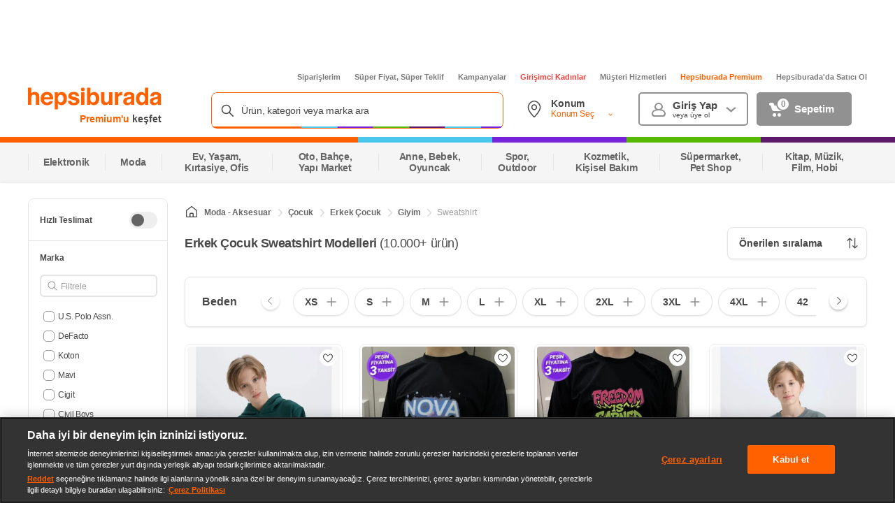

--- FILE ---
content_type: text/css
request_url: https://images.hepsiburada.net/storefront/storefront/www/storefront-pwa/1.1.5807/project/assets/431-e501ec37f1c6881a27e2.css
body_size: 1527
content:
@keyframes itI_gjeFhMZTEunR_aan{0%{opacity:0}25%{opacity:.25}50%{opacity:.5}75%{opacity:.75}to{opacity:1}}.BVNulHH4WDgKseUNZ2Bj{background-color:#fff;border:1px solid #e5e5e5;border-radius:8px;content-visibility:auto;margin-bottom:16px;margin-top:16px;padding:0;width:100%}.BVNulHH4WDgKseUNZ2Bj .swyBdINMhRdS8eNA4Pml{min-height:0;padding:0 20px}.BVNulHH4WDgKseUNZ2Bj .O6AybJkxY1tT_JnUKcM1{display:inline-block}.BVNulHH4WDgKseUNZ2Bj .SXImi0fmvLDK0kQ8NMgO{display:none}.BVNulHH4WDgKseUNZ2Bj .DEVRwsNRfYxuC4NskhIw{display:inline-block;font-size:16px;font-weight:700;line-height:65px;margin-right:10px;min-width:132px;vertical-align:middle}.BVNulHH4WDgKseUNZ2Bj .SU66hUulgsY31KX39pbS{background-color:#eee;border-radius:25px;display:inline-block;margin-bottom:16px;margin-right:10px}.BVNulHH4WDgKseUNZ2Bj .SU66hUulgsY31KX39pbS:hover{cursor:pointer}.BVNulHH4WDgKseUNZ2Bj .SU66hUulgsY31KX39pbS:hover .TVC2ZTvGBeY5kp6dHO6U{color:#999}.BVNulHH4WDgKseUNZ2Bj .SU66hUulgsY31KX39pbS .s9pEDLlabGBSQjjQYdlj{border-radius:inherit;display:flex;padding:10px 15px;text-align:center;text-decoration:none}.BVNulHH4WDgKseUNZ2Bj .SU66hUulgsY31KX39pbS .TVC2ZTvGBeY5kp6dHO6U{color:#484848;font-size:12px}.BVNulHH4WDgKseUNZ2Bj .PPuB9PY01oOeXMj1chBv{align-items:center;background-color:initial;color:#333;display:flex;font-size:12px;font-weight:600;gap:5px;justify-items:center;line-height:1.2;margin-bottom:0;margin-right:0;max-width:none;min-height:44px;overflow:hidden;text-overflow:ellipsis;white-space:nowrap;width:100%}.BVNulHH4WDgKseUNZ2Bj .PPuB9PY01oOeXMj1chBv .nf2xouqB8RJOwQrDYmcO{background-color:#8c8c8c28;background-image:url("data:image/svg+xml;charset=utf-8,%3Csvg width='24' height='24' fill='none' xmlns='http://www.w3.org/2000/svg'%3E%3Cpath d='M12.707 15.293a1 1 0 0 1-1.414 0l-3.586-3.586c-.63-.63-.184-1.707.707-1.707h7.172c.89 0 1.337 1.077.707 1.707l-3.586 3.586Z' fill='%238C8C8C'/%3E%3C/svg%3E");background-position:50%;background-repeat:no-repeat;background-size:contain;border-radius:100%;height:16px;width:16px}.BVNulHH4WDgKseUNZ2Bj .PPuB9PY01oOeXMj1chBv .BzPtHaG4flBkL4H7Lcer{transform:rotate(180deg)}._tM6KCVMgR1EOBaicgpU{background-color:#fff;border:none;border-radius:0;margin-bottom:0;margin-top:0;padding:0 16px 24px;width:100%}._tM6KCVMgR1EOBaicgpU .swyBdINMhRdS8eNA4Pml{border:none;display:block;padding:23px 0 0}._tM6KCVMgR1EOBaicgpU .DEVRwsNRfYxuC4NskhIw{color:#333;font-size:21px;font-weight:600;line-height:1.24;margin-bottom:16px;margin-left:8px;margin-right:10px;text-align:center}._tM6KCVMgR1EOBaicgpU .Vf7j9TTd3QgU2Qr3OZr8{display:flex;flex-direction:column;font-size:0;justify-content:center;text-align:center;width:100%}._tM6KCVMgR1EOBaicgpU .O6AybJkxY1tT_JnUKcM1{display:inline-block;margin:8px;max-width:100%;overflow:hidden;vertical-align:top}._tM6KCVMgR1EOBaicgpU .SXImi0fmvLDK0kQ8NMgO{display:none}._tM6KCVMgR1EOBaicgpU .ykrYTOvQqR5epFIPsYCY{align-items:center;background-color:#fff;border:1px solid #dadada;border-radius:22px;display:flex;justify-items:center;margin-bottom:0;margin-right:0;max-width:none;min-height:44px;width:auto}._tM6KCVMgR1EOBaicgpU .ykrYTOvQqR5epFIPsYCY .s9pEDLlabGBSQjjQYdlj{align-items:center;align-self:stretch;display:flex;flex:0 0 100%;justify-items:center;max-width:100%;padding:8px 24px;text-decoration:none}._tM6KCVMgR1EOBaicgpU .ykrYTOvQqR5epFIPsYCY .TVC2ZTvGBeY5kp6dHO6U{color:#333;display:inline-block;font-size:15px;font-weight:600;line-height:1.2;overflow:hidden;text-overflow:ellipsis;white-space:nowrap;width:100%}._tM6KCVMgR1EOBaicgpU .ykrYTOvQqR5epFIPsYCY .TVC2ZTvGBeY5kp6dHO6U:hover{color:#333}._tM6KCVMgR1EOBaicgpU .PPuB9PY01oOeXMj1chBv{align-items:center;background-color:initial;color:#333;display:flex;font-size:15px;font-weight:600;gap:5px;justify-content:center;justify-items:center;line-height:1.2;margin-bottom:0;margin-right:0;max-width:none;min-height:44px;overflow:hidden;text-overflow:ellipsis;white-space:nowrap;width:100%}._tM6KCVMgR1EOBaicgpU .PPuB9PY01oOeXMj1chBv .nf2xouqB8RJOwQrDYmcO{background-color:#8c8c8c28;background-image:url("data:image/svg+xml;charset=utf-8,%3Csvg width='24' height='24' fill='none' xmlns='http://www.w3.org/2000/svg'%3E%3Cpath d='M12.707 15.293a1 1 0 0 1-1.414 0l-3.586-3.586c-.63-.63-.184-1.707.707-1.707h7.172c.89 0 1.337 1.077.707 1.707l-3.586 3.586Z' fill='%238C8C8C'/%3E%3C/svg%3E");background-position:50%;background-repeat:no-repeat;background-size:contain;border-radius:100%;height:16px;width:16px}._tM6KCVMgR1EOBaicgpU .PPuB9PY01oOeXMj1chBv .BzPtHaG4flBkL4H7Lcer{transform:rotate(180deg)}._lvvEb8Gp_KXVU2Za3Vz{background-color:#fff;display:flex;flex-direction:column;gap:8px;margin:4px 0;padding:23px 16px 24px}._lvvEb8Gp_KXVU2Za3Vz.o6tUwGjxaY4KNSEtLhxk{border:1px solid #e5e5e5;border-radius:4px;margin-top:20px}._lvvEb8Gp_KXVU2Za3Vz.o6tUwGjxaY4KNSEtLhxk .ABR8dF87hH0UZ4d_MzqA{font-size:16px}._lvvEb8Gp_KXVU2Za3Vz .ABR8dF87hH0UZ4d_MzqA{color:#333;font-size:21px;font-weight:600;line-height:1.24;margin-bottom:16px;margin-left:8px;margin-right:10px}._lvvEb8Gp_KXVU2Za3Vz .oj0q75ChIlkU8CVbKU37{-ms-overflow-style:none;display:flex;flex-direction:row;flex-wrap:nowrap;gap:8px;overflow:auto;scrollbar-width:none}._lvvEb8Gp_KXVU2Za3Vz .oj0q75ChIlkU8CVbKU37::-webkit-scrollbar{display:none}._lvvEb8Gp_KXVU2Za3Vz .oj0q75ChIlkU8CVbKU37 .BDxFmNBHAqRhWbbgXrgh{background-color:#fff;border:1px solid #e5e5e5;border-radius:22px;color:#000;display:inline-block;font-size:15px;font-weight:600;height:32px;line-height:1.2;min-height:44px;overflow:hidden;padding:12px 8px 15px 12px;text-align:center;text-decoration:none;text-overflow:ellipsis;white-space:nowrap;width:143px}@keyframes fcgboHvjtzxMlJHTCWHz{0%{opacity:0}25%{opacity:.25}50%{opacity:.5}75%{opacity:.75}to{opacity:1}}.YgI46IbPQmy7j6QpahxD{margin-bottom:24px;margin-top:24px}.J9ioV5RDSWcgB58AvFCg{margin-left:auto;margin-right:auto;max-width:1200px}.J9ioV5RDSWcgB58AvFCg .MjlmXuDwtg1VWpdq9tWq{display:block;margin:24px 0;min-width:700px}.J9ioV5RDSWcgB58AvFCg ._FENuxmIXcjzLTST_BW9{align-items:center;display:flex;width:100%}.J9ioV5RDSWcgB58AvFCg ._FENuxmIXcjzLTST_BW9 .rdW6xIAQErdx4aF_ecEo{flex:1}.J9ioV5RDSWcgB58AvFCg ._FENuxmIXcjzLTST_BW9 li:first-child a{padding-left:0!important}.J9ioV5RDSWcgB58AvFCg .HYrSoUd8cGltWvQmmSM5{flex:1}.J9ioV5RDSWcgB58AvFCg .HYrSoUd8cGltWvQmmSM5 h1{line-height:1.5!important;margin:0!important}.J9ioV5RDSWcgB58AvFCg .JKuu6VMExrm8oiFoET6b{background:#fff;border-radius:8px;display:flex;gap:18px;height:284px;justify-content:center;margin-top:44px;min-width:1200px}.J9ioV5RDSWcgB58AvFCg .EwafGIFvKternd2xp8Bl,.J9ioV5RDSWcgB58AvFCg .Uuzvdq4zLl_FzKebJfak{width:50%}.J9ioV5RDSWcgB58AvFCg .qE6xp7F2SwyjZI2tygmw{margin-top:24px}.J9ioV5RDSWcgB58AvFCg .qE6xp7F2SwyjZI2tygmw .RIUMt5FOAhLFf4HOBkSx{align-items:center;display:flex}.J9ioV5RDSWcgB58AvFCg .qE6xp7F2SwyjZI2tygmw ._bwZ6FHvxNL2hRlbHTKs button{margin-bottom:0;margin-top:0}

--- FILE ---
content_type: application/javascript
request_url: https://images.hepsiburada.net/storefront/storefront/www/moria/1.0.2626166/project/assets/SortingBox-ddb0c57e21c2f4499775.js
body_size: 12559
content:
(()=>{var or={1001:(i,y,a)=>{"use strict";a.d(y,{Z:()=>B});var p=Object.defineProperty,s=Object.defineProperties,x=Object.getOwnPropertyDescriptors,M=Object.getOwnPropertySymbols,z=Object.prototype.hasOwnProperty,H=Object.prototype.propertyIsEnumerable,j=(c,o,l)=>o in c?p(c,o,{enumerable:!0,configurable:!0,writable:!0,value:l}):c[o]=l,W=(c,o)=>{for(var l in o||(o={}))z.call(o,l)&&j(c,l,o[l]);if(M)for(var l of M(o))H.call(o,l)&&j(c,l,o[l]);return c},te=(c,o)=>s(c,x(o));const Y="hbus:ready";let $=[],Q=[];const I=(c,o)=>{const l=te(W({},o),{page_type:(o==null?void 0:o.page_type)||(ue==null?void 0:ue.getPageType()),page_value:(o==null?void 0:o.page_value)||(ue==null?void 0:ue.getPageValue())});window.hepsiBus.track(c,l)},m=(c,o)=>{$.push({eventName:c,eventData:o})},S=c=>{Q.push(c)},_e=()=>{$&&$.forEach(({eventName:c,eventData:o})=>{I(c,o)})},be=()=>{Q&&Q.forEach(c=>{c()})},ue={sendEventRequest(c,o){return new Promise(l=>{window.hepsiBus?I(c,o):m(c,o),l({data:{}})})},sendEventProcess(c){return new Promise(o=>{window.hepsiBus?c():S(c),o({data:{}})})},sendEvent(c,o){const l=W({page_type:this.getPageType(),page_value:this.getPageValue()},o);this.sendEventRequest(c,l)},onlySendEvent(c,...o){window.hepsiBus&&window.hepsiBus.send(c,...o)},getProperty(c){return window.hepsiBus?window.hepsiBus[c]:""},getPageValue(){var c,o;return window.hepsiBus&&(o=(c=window.hepsiBus.parsers)==null?void 0:c.getPageValue())!=null?o:""},getPageType(){var c,o;if(window.hepsiBus){const l=(o=(c=window.hepsiBus.parsers)==null?void 0:c.getPageType())!=null?o:"";return l==="searchresults"||l==="nosearchresults"||l==="search combination"?"search":l}return""},productListGetBase(){var c,o,l,w;return window.hepsiBus?(w=(l=(o=(c=window.hepsiBus)==null?void 0:c.parsers)==null?void 0:o.productList)==null?void 0:l.getBase())!=null?w:{}:{}}};window.addEventListener&&window.addEventListener(Y,()=>{window.hepsiBus?(_e(),be()):($=null,Q=null)});const B=ue},5782:i=>{const y={}.BUILD_VERSION||"1.0.0";i.exports={port:5e3,voltranEnv:"prod",services:{arwenapi:{url:"https://blackgate.hepsiburada.com/arwenapi"},rohanapi:{clientUrl:"https://blackgate.hepsiburada.com/moriaapi/api",serverUrl:"http://rohanapi-svc:3330"},recoapi:{url:"https://recommendation.hepsiburada.com",config:{addCookiesToHeader:!1}},mobileapi:{url:"https://www.hepsiburada.com/api/v1",config:{addCookiesToHeader:!1}},sponsoredBrandApi:{url:"https://hepsiads-gw.hepsiburada.com",config:{addCookiesToHeader:!1,withCredentials:!1}},sponsoredBrandVoltranApi:{url:"https://hepsiads-ui.hepsiburada.com",config:{addCookiesToHeader:!1,withCredentials:!1}},hepsiAdsVideoAdxUrl:{url:"http://hepsiads-api.hepsiburada.com",config:{addCookiesToHeader:!1}},shippingapi:{url:"https://shipping-external.hepsiburada.com",config:{addCookiesToHeader:!1}}},serviceConfigs:{defaultConfig:{addCookiesToHeader:!0,includeCookies:[{value:"dgr_"},{value:"jwt",exact:!0}]},client:{timeout:18e3,withCredentials:!0},server:{timeout:18e3}},baseUrl:"https://moria-api.hepsiburada.com",cookieStorageUrl:".hepsiburada.com",mediaUrl:`https://images.hepsiburada.net/storefront/storefront/www/moria/${y}`,logLevel:"info",isCssClassNameObfuscationEnabled:!0,sfBaseUrl:"https://www.hepsiburada.com",sfMobileBaseUrl:"https://www.hepsiburada.com",sfVoltranUrl:"https://voltran.hepsiburada.com",checkoutUrl:"https://checkout-ui-internal.hepsiburada.com",cacUrl:"https://cac-ui.hepsiburada.com",voltranCommonUrl:"https://voltrancommon.hepsiburada.com/common.js",mordorFeatureToggleUrl:"http://mordorfeaturetoggle-svc:4550/features/application/MoriaApi",redisHost:"10.168.128.178",previewHBusVersion:"3.8.60",webtrekkId:"289941511384204",enableNewrelic:!0,moriaEnv:"prod"}},3949:(i,y,a)=>{"use strict";var p=Object.defineProperty,s=Object.getOwnPropertySymbols,x=Object.prototype.hasOwnProperty,M=Object.prototype.propertyIsEnumerable,z=(I,m,S)=>m in I?p(I,m,{enumerable:!0,configurable:!0,writable:!0,value:S}):I[m]=S,H=(I,m)=>{for(var S in m||(m={}))x.call(m,S)&&z(I,S,m[S]);if(s)for(var S of s(m))M.call(m,S)&&z(I,S,m[S]);return I};const j={infinityScroll:!0},Y={Toggle:{label:"",showIcon:!1,isOpen:!0,isCollapsed:!0},Category:{infinityScroll:!1}},$=({filterDisplayType:I})=>{var m;const S=(m=Y==null?void 0:Y[I])!=null?m:{};return H(H({},j),S)},Q={id:"1",name:"Kategori",key:"AllCategories.CategoryId",attribute:"AllCategories.CategoryId",selectedValues:[1],filterDisplayType:"Category",isCollapsable:!1,isExpanded:!0,isCampaignFilter:!1,isPopularFilter:!1,isHeroFilter:!1}},4265:(i,y,a)=>{"use strict";var p=a(3949),s=a(7722),x=a(2340);const M=({facet:o,filter:l})=>{var w;return(w=o==null?void 0:o.values)==null?void 0:w.find(U=>{var q;return(U==null?void 0:U.attribute)===(l==null?void 0:l.attribute)&&((q=U==null?void 0:U.values)==null?void 0:q.some(oe=>(oe==null?void 0:oe.value)===(l==null?void 0:l.value)))})},z=({filter:o,selectedFilters:l,appliedFacets:w})=>{var U;const q=w==null?void 0:w.find(ee=>(ee==null?void 0:ee.attribute)===(o==null?void 0:o.attribute)),oe=((U=q==null?void 0:q.selectedValues)==null?void 0:U.map(ee=>ee==null?void 0:ee.value))||[];return[...l,...(o==null?void 0:o.filterDisplayType)!==FILTER_DISPLAY_TYPES.RANGE?oe:[]]},H=({filter:o,selectedFilters:l,appliedFacets:w})=>{var U,q;const oe=w==null?void 0:w.filter(ne=>(ne==null?void 0:ne.attribute)===(o==null?void 0:o.attribute)),ee=((q=(U=oe==null?void 0:oe[0])==null?void 0:U.selectedValues)==null?void 0:q.map(ne=>ne==null?void 0:ne.value))||[];return[...l,...ee]};var j=Object.defineProperty,W=Object.defineProperties,te=Object.getOwnPropertyDescriptors,Y=Object.getOwnPropertySymbols,$=Object.prototype.hasOwnProperty,Q=Object.prototype.propertyIsEnumerable,I=(o,l,w)=>l in o?j(o,l,{enumerable:!0,configurable:!0,writable:!0,value:w}):o[l]=w,m=(o,l)=>{for(var w in l||(l={}))$.call(l,w)&&I(o,w,l[w]);if(Y)for(var w of Y(l))Q.call(l,w)&&I(o,w,l[w]);return o},S=(o,l)=>W(o,te(l));const _e=({facet:o,filter:l,facetPartialType:w})=>w===FACET_TYPES.POPULAR_FILTER?getClickedPopularFacet({facet:o,filter:l}):o,be=({facet:o})=>{var l;return(o==null?void 0:o.attribute)||(o==null?void 0:o.attributeKey)?S(m({},o),{values:(l=o==null?void 0:o.values)==null?void 0:l.map(w=>S(m({},w),{attribute:(o==null?void 0:o.attribute)||(o==null?void 0:o.attributeKey)}))}):o},ue=({facets:o,appliedFacets:l,totalProductCount:w,pageType:U,isCarouselFilter:q,showSearchWithinFilter:oe})=>{var ee,ne,Te,Be,Ce;let re=(Te=(ne=(ee=o==null?void 0:o.map(G=>be({facet:G})))==null?void 0:ee.map(G=>c(G)))==null?void 0:ne.filter(G=>{var ae;return((ae=G==null?void 0:G.values)==null?void 0:ae.length)>0}))==null?void 0:Te.filter(filterSelectedAllCategories);const sr=w===0&&(l==null?void 0:l.length)===0;if(U!==PAGE_TYPE.SEARCH&&oe&&!q&&!sr){const G=((Be=l==null?void 0:l.find(ae=>(ae==null?void 0:ae.key)===FACET_IDS.QUERY))==null?void 0:Be.selectedValues)||[];re=[...re,S(m({},SEARCH_WITHIN_FACET),{selectedValues:G})]}if(U!==PAGE_TYPE.CATEGORY&&!q){const G=o==null?void 0:o.filter(se=>isCategoryFilter(se==null?void 0:se.filterDisplayType)),ae=G==null?void 0:G[(G==null?void 0:G.length)-1],Re=((Ce=ae==null?void 0:ae.selectedValues)==null?void 0:Ce.length)>0,ke=o==null?void 0:o.findIndex(se=>isCategoryFilter(se==null?void 0:se.filterDisplayType));Re&&(re=[...re==null?void 0:re.slice(0,ke),dummyCategory,...re==null?void 0:re.slice(ke)])}return re},B=({filter:o,selectedFilters:l,appliedFacets:w,facetPartialType:U})=>U===FACET_TYPES.POPULAR_FILTER?getPopularSelectedValues({filter:o,selectedFilters:l,appliedFacets:w}):U===FACET_TYPES.CAMPAIGN_FILTER?getCampaignSelectedValues({filter:o,selectedFilters:l,appliedFacets:w}):l,c=o=>{var l;return(o==null?void 0:o.filterDisplayType)===FILTER_DISPLAY_TYPES.RATING?S(m({},o),{values:(l=o==null?void 0:o.values)==null?void 0:l.filter(w=>(w==null?void 0:w.value)!=="min-1")}):o}},7874:(i,y,a)=>{"use strict";var p=a(5610),s=a.n(p),x=a(1001),M=Object.defineProperty,z=Object.defineProperties,H=Object.getOwnPropertyDescriptors,j=Object.getOwnPropertySymbols,W=Object.prototype.hasOwnProperty,te=Object.prototype.propertyIsEnumerable,Y=(r,e,t)=>e in r?M(r,e,{enumerable:!0,configurable:!0,writable:!0,value:t}):r[e]=t,$=(r,e)=>{for(var t in e||(e={}))W.call(e,t)&&Y(r,t,e[t]);if(j)for(var t of j(e))te.call(e,t)&&Y(r,t,e[t]);return r},Q=(r,e)=>z(r,H(e));const I=s().createContext({cookies:null,path:"",query:null,url:"",isPreview:!1,componentPath:""}),m=()=>s().useContext(I),_e=({children:r,location:e})=>{const[t,n]=(0,p.useState)((e==null?void 0:e.path)||""),d=_=>{n(_)},v=Q($({},e),{path:t,updatePath:d});return s().createElement(I.Provider,{value:v},r)};var be=a(8639),ue=a.n(be),B=a(7722),c=a(1575),o=a(488),l=Object.defineProperty,w=Object.defineProperties,U=Object.getOwnPropertyDescriptors,q=Object.getOwnPropertySymbols,oe=Object.prototype.hasOwnProperty,ee=Object.prototype.propertyIsEnumerable,ne=(r,e,t)=>e in r?l(r,e,{enumerable:!0,configurable:!0,writable:!0,value:t}):r[e]=t,Te=(r,e)=>{for(var t in e||(e={}))oe.call(e,t)&&ne(r,t,e[t]);if(q)for(var t of q(e))ee.call(e,t)&&ne(r,t,e[t]);return r},Be=(r,e)=>w(r,U(e));const Ce=s().createContext({pageType:"Category",queries:null,toggles:null}),re=r=>Array.isArray(r)?r.map(e=>re(e)):r!=null&&r.constructor===Object?Object.keys(r).reduce((e,t)=>Be(Te({},e),{[ue()(t)]:re(r[t])}),{}):r,G=({children:r,location:e,toggles:t,experiments:n})=>{var d;const v=(0,o.Lz)(e==null?void 0:e.path)||"Category",{EnableFriendlyUrlsForCategoryPages:_=!1,ShowPLPRedesignLayout:P=!1}=t||{},b={pageType:(0,o.Lz)(e==null?void 0:e.path)||"Category",queries:e==null?void 0:e.query,toggles:re(t),isPreview:(0,c.JF)(e==null?void 0:e.query),isHurlyActive:v===B.Gy.CATEGORY&&_,isBot:((d=e==null?void 0:e.query)==null?void 0:d.isBot)==="true",showPlpRedesignLayout:P&&(v===B.Gy.CATEGORY||v===B.Gy.SEARCH||v===B.Gy.TAG),experiments:n};return s().createElement(Ce.Provider,{value:b},r)},ae=()=>s().useContext(Ce);var Re=a(6448),ke=a(7444),se=a(5866),Qr=a(8730),Jr=a.n(Qr),Zr=Object.defineProperty,$r=(r,e,t)=>e in r?Zr(r,e,{enumerable:!0,configurable:!0,writable:!0,value:t}):r[e]=t,et=(r,e,t)=>($r(r,typeof e!="symbol"?e+"":e,t),t);class de{static setItem(e,t){sessionStorage.setItem(this._generateKey(e),JSON.stringify(t))}static getItem(e){return JSON.parse(sessionStorage.getItem(this._generateKey(e)))}static removeItem(e){return sessionStorage.removeItem(this._generateKey(e))}static _generateKey(e){return`${this.prefix}_${e}`}}et(de,"prefix","moria");var Ke=a(4671);const ir=s().createContext({pushRequest:()=>{}});ir.displayName="HistoryLocation";const lr=ir;var rt=Object.defineProperty,tt=Object.defineProperties,ot=Object.getOwnPropertyDescriptors,cr=Object.getOwnPropertySymbols,nt=Object.prototype.hasOwnProperty,at=Object.prototype.propertyIsEnumerable,ur=(r,e,t)=>e in r?rt(r,e,{enumerable:!0,configurable:!0,writable:!0,value:t}):r[e]=t,Le=(r,e)=>{for(var t in e||(e={}))nt.call(e,t)&&ur(r,t,e[t]);if(cr)for(var t of cr(e))at.call(e,t)&&ur(r,t,e[t]);return r},st=(r,e)=>tt(r,ot(e));const Ie={REQUEST_LIST:"requestList"},it=({children:r,history:{location:e,action:t},clientLocation:n,pathName:d})=>{const v=(0,p.useRef)(!0),_=(0,p.useRef)(e),P=u=>{const g=de.getItem(Ie.REQUEST_LIST)||[];if((g==null?void 0:g.length)>0){const O=g[g.length-1];O.type===d&&(O.key=u==null?void 0:u.key,g.pop(),g.push(O),de.setItem(Ie.REQUEST_LIST,g))}},b=({location:u,urlForParams:g})=>{const O=(0,o.Lz)(g||(n==null?void 0:n.path)),R=g?(0,Ke.T8)({url:g,pageType:O}):(0,o.JM)(u,n,O);return Jr()(st(Le(Le({},B.dS),R),{pageType:O}))},T=(u,g)=>u!=null&&u.key?g.find(O=>O.key===u.key):g[0],C=u=>{var g,O;const R=de.getItem(Ie.REQUEST_LIST)||[];if(R.length>0){const N=T(u,R);if((N==null?void 0:N.type)===d){const X=(N==null?void 0:N.urlForParams)||"",ie=b({location:u,urlForParams:X}),K=((g=n==null?void 0:n.headers)==null?void 0:g.customrequesttab)||"";(O=N==null?void 0:N.requests)==null||O.map(J=>{const A=`${J}${K}`;se.MA.request(A,Le(Le({},ie),N==null?void 0:N.params))})}}};(0,p.useEffect)(()=>{const u=_.current,g=u.pathname===e.pathname&&u.search===e.search&&v.current===!1;v.current?v.current=!1:e&&(t==="POP"&&!g?C(e):P(e)),_.current=e},[e]);const E=({requests:u=[],params:g,urlForParams:O})=>{var R;if(u.length>0){const N=de.getItem(Ie.REQUEST_LIST)||[],X=((R=n==null?void 0:n.headers)==null?void 0:R.customrequesttab)||"",ie={type:d,requests:u==null?void 0:u.map(K=>`${K}${X}`),params:g,urlForParams:O,key:e==null?void 0:e.key};N.push(ie),de.setItem(Ie.REQUEST_LIST,N)}};return s().createElement(lr.Provider,{value:{pushRequest:E}},r)},lt=()=>s().useContext(lr),ct=({history:r,pathName:e,children:t})=>{{const n=e==null?void 0:e.replace("/",""),d=window.MORIA[n.toUpperCase()];let v;return Object.keys(d).forEach(_=>{v=d[_].STATE}),s().createElement(Re.Router,{history:r},s().createElement(Re.Switch,null,s().createElement(it,{history:r,clientLocation:v==null?void 0:v.location,pathName:e},t)))}return null},ut=(r,e)=>(0,ke.Z)(r,e,ct);var dt=Object.defineProperty,pt=Object.defineProperties,vt=Object.getOwnPropertyDescriptors,dr=Object.getOwnPropertySymbols,gt=Object.prototype.hasOwnProperty,ft=Object.prototype.propertyIsEnumerable,pr=(r,e,t)=>e in r?dt(r,e,{enumerable:!0,configurable:!0,writable:!0,value:t}):r[e]=t,We=(r,e)=>{for(var t in e||(e={}))gt.call(e,t)&&pr(r,t,e[t]);if(dr)for(var t of dr(e))ft.call(e,t)&&pr(r,t,e[t]);return r},ht=(r,e)=>pt(r,vt(e)),vr,gr;const mt=r=>r==null,yt=r=>Object.keys(r).reduce((e,t)=>B.vJ.includes(t)?e:B.s4[t]?ht(We({},e),{[B.s4[t]]:r[t]}):We(We({},e),!mt(r[t])&&{[t]:r[t]}),{}),fr=(gr=(vr=se.Rg)==null?void 0:vr(yt))!=null?gr:se.Ew;class _t{static getProductsAndFacets({params:e={},config:t=null}){return fr.rohanapi.get("/product-and-facet",e,t,{takeLatest:!0})}}var hr=Object.getOwnPropertySymbols,Ot=Object.prototype.hasOwnProperty,Pt=Object.prototype.propertyIsEnumerable,wt=(r,e)=>{var t={};for(var n in r)Ot.call(r,n)&&e.indexOf(n)<0&&(t[n]=r[n]);if(r!=null&&hr)for(var n of hr(r))e.indexOf(n)<0&&Pt.call(r,n)&&(t[n]=r[n]);return t};class mr{static getSortingItems({params:e={},config:t=null}){const n=e,{pageType:d="Category"}=n,v=wt(n,["pageType"]);return fr.rohanapi.get(`/sort-items/${d}`,v,t)}}let qe=[];function St(r){qe=r}function bt(r){const e=qe.findIndex(t=>t.name===r);return e>-1?qe[e].isOn:!1}const Ct={isOn:bt,load:St},It=r=>r.reduce((e,t)=>(e[t]=Ct.isOn(t),e),{});var yr=a(2340),Et=Object.defineProperty,xt=Object.defineProperties,Tt=Object.getOwnPropertyDescriptors,_r=Object.getOwnPropertySymbols,Bt=Object.prototype.hasOwnProperty,Rt=Object.prototype.propertyIsEnumerable,Or=(r,e,t)=>e in r?Et(r,e,{enumerable:!0,configurable:!0,writable:!0,value:t}):r[e]=t,De=(r,e)=>{for(var t in e||(e={}))Bt.call(e,t)&&Or(r,t,e[t]);if(_r)for(var t of _r(e))Rt.call(e,t)&&Or(r,t,e[t]);return r},kt=(r,e)=>xt(r,Tt(e));function Lt({params:r,config:e={}}){const t=kt(De({},e),{headers:De(De(De({},e==null?void 0:e.headers),(0,c.Hp)()),(0,c.hU)({pageType:r==null?void 0:r.pageType}))}),n=(0,yr.KL)({params:r}),d=mr.getSortingItems({params:n,config:t});return(0,c.w0)("SortingItems",!0),d.execute().then(v=>((0,c.w0)("SortingItems",!1),v.data)).catch(v=>{throw(0,c.w0)("SortingItems",!1,v),new Error(`${d.uri} : ${v.message}`)})}var Dt=a(4807),At=a(4452),Ht=a(7463),le=a.n(Ht),Nt=a(3653),Ae=a.n(Nt);const Pr=({subscriber:r,customRequestTab:e=""},t)=>{const n=`${r}${e}`;se.MA.subscribe(n,(d,v)=>{t(d,v)})},Xe=s().createContext(),{Provider:Ko,Consumer:Wo}=Xe,qo=()=>React.useContext(Xe),Ft=Xe,fe={root:"checkbox-RbVhSW7HY41omgqYfVMo",styledInput:"checkbox-dlUniYq0_cN87HLynYfo",small:"checkbox-toAVY1hjKRXfcrtj3T0A",default:"checkbox-RLEmcbabA6Ua_m5yRRTN",isError:"checkbox-rSTUUHTRxbcsr13Yyi59",label:"checkbox-LWVCcSZX0pOuhM2w4YoN",disabled:"checkbox-oKXMHVdyyTWzb6d2RL4K"};var jt=Object.defineProperty,Ut=Object.defineProperties,Mt=Object.getOwnPropertyDescriptors,He=Object.getOwnPropertySymbols,wr=Object.prototype.hasOwnProperty,Sr=Object.prototype.propertyIsEnumerable,br=(r,e,t)=>e in r?jt(r,e,{enumerable:!0,configurable:!0,writable:!0,value:t}):r[e]=t,Vt=(r,e)=>{for(var t in e||(e={}))wr.call(e,t)&&br(r,t,e[t]);if(He)for(var t of He(e))Sr.call(e,t)&&br(r,t,e[t]);return r},zt=(r,e)=>Ut(r,Mt(e)),Yt=(r,e)=>{var t={};for(var n in r)wr.call(r,n)&&e.indexOf(n)<0&&(t[n]=r[n]);if(r!=null&&He)for(var n of He(r))e.indexOf(n)<0&&Sr.call(r,n)&&(t[n]=r[n]);return t};const Gt=r=>{var e=r,{labelPlacement:t="right",children:n,className:d,size:v="default",onChange:_,labelStyle:P,isError:b=!1,disabled:T=!1,color:C="#FF6000"}=e,E=Yt(e,["labelPlacement","children","className","size","onChange","labelStyle","isError","disabled","color"]);const u=(0,p.useContext)(Ft),g=R=>{_&&_(R),u&&u.onChange&&u.onChange(R)};u&&(E.name=u.name,E.checked=u.value.indexOf(E.value)!==-1,E.disabled=E.disabled||u.disabled,E.onChange=g);const O=s().createElement("div",{className:le()(fe.label,P,{[fe.isError]:b,[fe.disabled]:T})},n);return s().createElement("label",{className:le()(fe.root,d)},n&&t==="left"&&O,s().createElement("input",zt(Vt({className:le()(fe.styledInput,fe[v],{[fe.isError]:b}),style:{"--color":C},onChange:g,disabled:T},E),{type:"checkbox"})),n&&t==="right"&&O)};var Kt=Object.defineProperty,Cr=Object.getOwnPropertySymbols,Wt=Object.prototype.hasOwnProperty,qt=Object.prototype.propertyIsEnumerable,Ir=(r,e,t)=>e in r?Kt(r,e,{enumerable:!0,configurable:!0,writable:!0,value:t}):r[e]=t,Xt=(r,e)=>{for(var t in e||(e={}))Wt.call(e,t)&&Ir(r,t,e[t]);if(Cr)for(var t of Cr(e))qt.call(e,t)&&Ir(r,t,e[t]);return r};const Qo=({name:r,value:e,defaultValue:t,disabled:n,onChange:d,children:v,options:_})=>{const[P,b]=useState(e||t||[]);let T=v;useEffect(()=>{e&&b(e)},[e]);const C=u=>{const g=u.target.value,O=[...P],R=P.indexOf(g);R===-1?O.push(g):O.splice(R,1),b(O),d&&d(O,g)},E=()=>{_&&_.length>0&&(T=_.map(g=>typeof g=="string"?React.createElement(Checkbox,{key:g,value:g},g):React.createElement(Checkbox,Xt({key:`checkbox-${g.value}`,value:g.value},g),g.label)));const u={value:P,name:r,disabled:n,onChange:C};return React.createElement(Provider,{value:u},T)};return React.createElement("div",null,E())},Jo=null,Qe={dropdownContainer:"dropdown-cfKcf3vgTZ7Gca9ywZZa",contentBox:"dropdown-uSeVpZk3Y477Azaol15v",toggle:"dropdown-eYRWFRCTaqkgDket5CgQ"};var Qt=Object.defineProperty,Ne=Object.getOwnPropertySymbols,Er=Object.prototype.hasOwnProperty,xr=Object.prototype.propertyIsEnumerable,Tr=(r,e,t)=>e in r?Qt(r,e,{enumerable:!0,configurable:!0,writable:!0,value:t}):r[e]=t,Jt=(r,e)=>{for(var t in e||(e={}))Er.call(e,t)&&Tr(r,t,e[t]);if(Ne)for(var t of Ne(e))xr.call(e,t)&&Tr(r,t,e[t]);return r},Zt=(r,e)=>{var t={};for(var n in r)Er.call(r,n)&&e.indexOf(n)<0&&(t[n]=r[n]);if(r!=null&&Ne)for(var n of Ne(r))e.indexOf(n)<0&&xr.call(r,n)&&(t[n]=r[n]);return t};const $t=r=>{const e=r,{children:t,content:n,trigger:d="click",visible:v=!1,onClick:_,onMouseOver:P,onMouseLeave:b,onOpenStatusChange:T,className:C,contentBoxStyle:E,contentBoxClass:u}=e,g=Zt(e,["children","content","trigger","visible","onClick","onMouseOver","onMouseLeave","onOpenStatusChange","className","contentBoxStyle","contentBoxClass"]),O=(0,p.useRef)(),[R,N]=(0,p.useState)(v),X=A=>{N(A),T&&T(A)};(0,p.useEffect)(()=>{const A=pe=>{O.current.contains(pe.target)||X(!1)};return document.addEventListener("mousedown",A),()=>{document.removeEventListener("mousedown",A)}},[]),(0,p.useEffect)(()=>{X(v)},[v]);const ie=A=>{X(!R),_&&_(A)},K=A=>{d==="hover"&&X(!0),P&&P(A)},J=A=>{d==="hover"&&X(!1),b&&b(A)};return s().createElement("div",Jt({ref:O,className:le()(Qe.dropdownContainer,C),onMouseOver:K,onMouseLeave:J,"data-test-id":"dropdown-container"},g),s().createElement("div",{className:Qe.toggle,onClick:ie,"data-test-id":"dropdown-toggle"},t),s().createElement("div",{className:`${Qe.contentBox} ${u||""}`,"data-is-open":R,style:E,"data-test-id":"dropdown-content"},n))},eo={search:"Icon-xOEseOMMZKgzXdLAN1Q4",searchDark:"Icon-jZoV_nbik6yWmkxjrN2j",circleBack:"Icon-Y47pKwJ3jWJWeUxPWI7o",circleDismiss:"Icon-Xmq6fHHs8KzfoJoPMyOj",close:"Icon-mmozS7hAyo_kamAvO3d7",keyboardReturn:"Icon-Q8cH6NweyJbWNX5FeSAX",direction:"Icon-XVa5lNpQvpBxZOT8FE7j",arrowRight:"Icon-R4JX4OFqoou89eKsn2yF",solidDown:"Icon-OnRD9zTdbWuLjOWTqJcg",sort:"Icon-Z5CcJXgXtZw7KzIakpHq",radioCheck:"Icon-AowWTGFuqMsixYRQktCf",modalClose:"Icon-V9gR3XfHNmBy9HEmw0bS",arrowDown:"Icon-yKArm5Rk4IZtLTyuH7wD",arrowDownActive:"Icon-N3zP7f3f23J6FcS65xiz",check:"Icon-J2j7piyMEnjPZaVyhixu",searchThin:"Icon-pdfdn4EElIKq2_j6x71N",trash:"Icon-H3yrLLHntKNtyoTzHv9w",spinner:"Icon-HNQ0g1UbEN1mKTCAhAlw",backIcon:"Icon-ll9C_s1Xpy0arQqIBTQ1",categoryIcon:"Icon-yrRibeVGa2XB4WSejRmo",merchantIcon:"Icon-PWWDJkUk53pkJB9KPuoW",expressDeliveryIcon:"Icon-FY8GEgDBTkRtlKBDB_Pf",expressDeliveryBadgeIcon:"Icon-r1XBcUlmpjauDIzercD0",jetDeliveryIcon:"Icon-y6qKR9U9NqfCLMQoQaR0",nextDayDeliveryIcon:"Icon-EosRa30U1MD3fTc53EgU",nextDayDeliveryBadgeIcon:"Icon-RJDbpnrRCHlHz_76NG_b",locationMarkIcon:"Icon-PTdRJkqnKesyrrsbA0qv",historyTerm:"Icon-mWE8vFHerejXcVwVW0Y2",rangeTrash:"Icon-x7121oS7vxLNdM36St7q"};var ro=Object.defineProperty,Fe=Object.getOwnPropertySymbols,Br=Object.prototype.hasOwnProperty,Rr=Object.prototype.propertyIsEnumerable,kr=(r,e,t)=>e in r?ro(r,e,{enumerable:!0,configurable:!0,writable:!0,value:t}):r[e]=t,to=(r,e)=>{for(var t in e||(e={}))Br.call(e,t)&&kr(r,t,e[t]);if(Fe)for(var t of Fe(e))Rr.call(e,t)&&kr(r,t,e[t]);return r},oo=(r,e)=>{var t={};for(var n in r)Br.call(r,n)&&e.indexOf(n)<0&&(t[n]=r[n]);if(r!=null&&Fe)for(var n of Fe(r))e.indexOf(n)<0&&Rr.call(r,n)&&(t[n]=r[n]);return t};function Lr(r){var e=r,{type:t,className:n}=e,d=oo(e,["type","className"]);return s().createElement("i",to({className:le()(eo[t],n)},d))}const Je={search:"search",searchDark:"searchDark",circleDismiss:"circleDismiss",circleBack:"circleBack",keyboardReturn:"keyboardReturn",direction:"direction",close:"close",arrowRight:"arrowRight",solidDown:"solidDown",sort:"sort",radioCheck:"radioCheck",modalClose:"modalClose",arrowDown:"arrowDown",arrowDownActive:"arrowDownActive",check:"check",searchThin:"searchThin",trash:"trash",spinner:"spinner",backIcon:"backIcon",categoryIcon:"categoryIcon",merchantIcon:"merchantIcon",expressDeliveryIcon:"expressDeliveryIcon",expressDeliveryBadgeIcon:"expressDeliveryBadgeIcon",jetDeliveryIcon:"jetDeliveryIcon",nextDayDeliveryIcon:"nextDayDeliveryIcon",nextDayDeliveryBadgeIcon:"nextDayDeliveryBadgeIcon",locationMarkIcon:"locationMarkIcon",historyTerm:"historyTerm",rangeTrash:"rangeTrash"};Lr.propTypes={type:Ae().oneOf(["search","searchDark","circleDismiss","circleBack","keyboardReturn","direction","close","arrowRight","solidDown","sort","radioCheck","modalClose","arrowDown","arrowDownActive","check","searchThin","trash","spinner","backIcon","categoryIcon","merchantIcon","expressDeliveryIcon","expressDeliveryBadgeIcon","jetDeliveryIcon","nextDayDeliveryIcon","nextDayDeliveryBadgeIcon","locationMarkIcon"]),className:Ae().string};const Dr=Lr;var no=a(4496);const ao={SORT_CLICK:"SortClick"},so={sendSortClickEvent({name:r}){const e={clicked_name:r};x.Z.sendEvent(ao.SORT_CLICK,e)}},Ar={HURLY_URL_FOR_PARAMS:"moriaHurlyUrlForParams"},io=()=>({getHurlyUrlForParams:()=>de.getItem(Ar.HURLY_URL_FOR_PARAMS),setHurlyUrlForParams:({urlForParams:t})=>{de.setItem(Ar.HURLY_URL_FOR_PARAMS,t)}});var lo=Object.defineProperty,co=Object.defineProperties,uo=Object.getOwnPropertyDescriptors,Hr=Object.getOwnPropertySymbols,po=Object.prototype.hasOwnProperty,vo=Object.prototype.propertyIsEnumerable,Nr=(r,e,t)=>e in r?lo(r,e,{enumerable:!0,configurable:!0,writable:!0,value:t}):r[e]=t,go=(r,e)=>{for(var t in e||(e={}))po.call(e,t)&&Nr(r,t,e[t]);if(Hr)for(var t of Hr(e))vo.call(e,t)&&Nr(r,t,e[t]);return r},fo=(r,e)=>co(r,uo(e));const ho=({cityName:r="",cityCode:e="",receiverCity:t="",receiverTown:n="",receiverTownCode:d="",receiverDistrict:v="",addressName:_=""}={})=>{const[P,b]=(0,p.useState)({name:r,code:e,receiverCity:t,receiverTown:n,receiverTownCode:d,receiverDistrict:v,addressName:_});return(0,p.useEffect)(()=>{var C;const E=u=>{const{city:g={},district:O={},town:R={},address:N={}}=u;b(fo(go({},g),{receiverCity:g==null?void 0:g.name,receiverDistrict:O==null?void 0:O.name,receiverTown:R==null?void 0:R.name,receiverTownCode:R==null?void 0:R.code,addressName:N==null?void 0:N.addressName}))};(C=(0,c.E5)())==null||C.on(B.F8.LOCATION_CHANGE,E)},[]),(0,p.useMemo)(()=>(0,c.VN)(P),[P])};var Fr=a(8956),he=a(8869);const D={contentBox:"horizontalSortingBar-oZ2jzGqP5O3PafQ5tCKJ",content:"horizontalSortingBar-XfQe3uwe23S_qHOCA816",linkItem:"horizontalSortingBar-wxPx75gvwcKxOM8rMngA",contentInfo:"horizontalSortingBar-iILyGw4yb38fm_gQrDOn",infoLink:"horizontalSortingBar-JM4zhxrkVdV6osY_4ktM",contentItem:"horizontalSortingBar-o6cD7BfeU7_y92gumSYA",label:"horizontalSortingBar-PkoDOH7UsCwBrQaQx9bn",arrowCheck:"horizontalSortingBar-cDhWFn3xPB8CrPoInt16",checked:"horizontalSortingBar-Kr7h8RtDcy82Q_GZNRKY",isActive:"horizontalSortingBar-QPufP42Y1xodbsOgnFHx",newLayoutContentBox:"horizontalSortingBar-yMr6XS76e8rW1xdUWQ8K",newDesignLabel:"horizontalSortingBar-bZjeS6CYjBQNaxq_HmsD",contentInfoIcon:"horizontalSortingBar-j_rfy3bZzbs19chso0MY",container:"horizontalSortingBar-vJPnTMeyShn8REmw3_On",dropdown:"horizontalSortingBar-iXxVeIrZiUDnb1ISlLRj",toggle:"horizontalSortingBar-rg0Pha8wpDmdnPUKhByO",toggleName:"horizontalSortingBar-Ce404X9mUYVCRa5bjV4D",arrowIcon:"horizontalSortingBar-gRHzSuh0kZT3kThOqPuY",isOpen:"horizontalSortingBar-YbxbNGzVFH6AC63jtyKg",newLayoutContainer:"horizontalSortingBar-fo9iGDYktJByBjQ5_dyk",dropdownLabel:"horizontalSortingBar-o9D1EdfJoGSlzbV8u96z",sortingIcon:"horizontalSortingBar-R_kpzrarZ8EJ7SYfDRJf",alignRight:"horizontalSortingBar-owhDfdDTS_QGWL8RDZXN"};var mo=Object.defineProperty,yo=Object.defineProperties,_o=Object.getOwnPropertyDescriptors,je=Object.getOwnPropertySymbols,jr=Object.prototype.hasOwnProperty,Ur=Object.prototype.propertyIsEnumerable,Mr=(r,e,t)=>e in r?mo(r,e,{enumerable:!0,configurable:!0,writable:!0,value:t}):r[e]=t,Ue=(r,e)=>{for(var t in e||(e={}))jr.call(e,t)&&Mr(r,t,e[t]);if(je)for(var t of je(e))Ur.call(e,t)&&Mr(r,t,e[t]);return r},Me=(r,e)=>yo(r,_o(e)),Oo=(r,e)=>{var t={};for(var n in r)jr.call(r,n)&&e.indexOf(n)<0&&(t[n]=r[n]);if(r!=null&&je)for(var n of je(r))e.indexOf(n)<0&&Ur.call(r,n)&&(t[n]=r[n]);return t};const Ze=({location:r,items:e,appliedItem:t,onDropdownStatusChange:n,onSortChange:d,originalSearchTerm:v,history:_})=>{const{pageType:P,isHurlyActive:b,showPlpRedesignLayout:T}=ae(),[C,E]=(0,p.useState)(t),[u,g]=(0,p.useState)(!1),[O,R]=(0,p.useState)(e),{pushRequest:N}=lt(),{getHurlyUrlForParams:X,setHurlyUrlForParams:ie}=io(),K=m(),{updatePath:J}=K,A=Oo(K,["updatePath"]),{headers:{customrequesttab:pe}={}}=r,ve=ho(r==null?void 0:r.query),Ee=(0,p.useMemo)(()=>{var h;return T?((h=O==null?void 0:O.find(V=>(V==null?void 0:V.key)===C))==null?void 0:h.title)||"\xD6nerilen s\u0131ralama":"S\u0131ralama"},[T,O,C]),er=(0,p.useMemo)(()=>T?s().createElement("i",{className:D.sortingIcon}):s().createElement(Dr,{type:C?Je.arrowDownActive:Je.arrowDown,className:D.arrowIcon}),[T,C]),ze=h=>{(0,he.ie)({type:b?he.Ir.HURLY:he.Ir.SORTING,params:h,customRequestTab:pe}),N({requests:b?he.J0[he.Ir.HURLY]:he.J0[he.Ir.ALL],params:ve})};(0,p.useEffect)(()=>{Pr({subscriber:"GetSortingItems",customRequestTab:pe},(h,V)=>{h?Fr.Z.error(h.message):R((V==null?void 0:V.sortItems)||[])})},[]),(0,p.useEffect)(()=>{Pr({subscriber:"GetProducts",customRequestTab:pe},(h,V)=>{if(h)Fr.Z.error(h.message);else{const ce=(0,o.Kg)();E(ce[B.M2.SORT_BY]||"")}})},[]);const Ye=s().createElement("div",{className:le()(D.contentBox,{[D.newLayoutContentBox]:T})},s().createElement("div",{className:D.content},O==null?void 0:O.map(h=>(C||h.key!=="NONE")&&s().createElement("a",{className:D.linkItem,href:"javascript:void(0)",rel:"nofollow"},s().createElement(Gt,{value:h.key,onChange:()=>rr(h),className:le()(D.contentItem,{[D.checked]:C===h.key}),labelStyle:D.newDesignLabel},s().createElement("div",{className:D.label},h.title),C===h.key&&s().createElement(Dr,{type:Je.check,className:D.arrowCheck}))))),s().createElement("div",{className:D.contentInfo},T?s().createElement("i",{className:D.contentInfoIcon}):s().createElement(no.Z,{color:"#9B9B9B",width:11,height:11}),s().createElement("a",{href:"https://www.hepsiburada.com/staticpage/64572361330497",className:D.infoLink,target:"_blank"},"S\u0131ralama algoritmas\u0131 hakk\u0131nda"))),Oe=h=>{const V=h.key==="NONE"?"":h.key,ce=(0,c.HO)({url:r==null?void 0:r.url,pageType:P}),ge=(0,o.hl)({location:r,pageType:P}),me=(0,o.U2)({pageType:P,params:ge,originalSearchTerm:v}),ye=(0,o.of)(Me(Ue({},r),{pageType:P}));E(V),(0,o.YF)(ye,Me(Ue({},ce),{[B.M2.PAGE]:null,[B.M2.SORT_BY]:V,[B.M2.QUERY]:me}),r,_),ze(Me(Ue({},ge),{q:me,pageType:P,sortType:V,size:B.LZ,page:1})),g(!1),d&&d(V),Pe(h.key)},xe=h=>{const V=(h==null?void 0:h.key)==="NONE"?"":h.key,ce=X(),ge=ce==null?void 0:ce.includes(B.M2.SORT_BY),me=ge?"":(0,Ke.Nz)({hurlyUrlForParams:ce,sortItemKey:V}),{urlForRedirection:ye,urlForParams:we}={urlForRedirection:ge?h==null?void 0:h.urlForRedirection:me,urlForParams:ge?(h==null?void 0:h.urlForParams)||(h==null?void 0:h.urlForRedirection):me};ie({urlForParams:we}),(0,o.YF)(ye,{},A,_),J(ye),E(V);const Ge=(0,Ke.T8)({url:we,pageType:P});ze(Me(Ue({},Ge),{sortType:V,pageType:P,page:1})),g(!1),Pe(h.key)},rr=h=>{h.key!==C&&(b?xe(h):Oe(h))},tr=h=>{g(h),n&&n(h)},Pe=h=>{so.sendSortClickEvent({name:h})};return s().createElement("div",{className:le()(D.container,{[D.newLayoutContainer]:T})},s().createElement($t,{prefix:`${B.o}-${B.ib.DROPDOWN}`,className:D.dropdown,content:Ye,onOpenStatusChange:tr,visible:u},s().createElement("div",{className:le()(D.toggle,{[D.isActive]:C,[D.isOpen]:u})},s().createElement("label",{className:D.toggleName},s().createElement("span",{className:D.dropdownLabel},Ee),er))))};Ze.defaultProps={items:[],appliedItem:""},Ze.propTypes={items:Ae().array,appliedItem:Ae().string};const Po=Ze;function wo(r){return r.nodeType===9&&r.defaultView}function $e(r){const e=r==null?void 0:r.ownerDocument,t=e.documentElement,n=wo(e);let d={top:0,left:0};return e?(typeof r.getBoundingClientRect!="undefined"&&(d=r.getBoundingClientRect()),{top:d.top+n.pageYOffset-t.clientTop,left:d.left+n.pageXOffset-t.clientLeft}):{top:0,left:0}}function tn(r,e,t){let n;return function(){const v=this,_=arguments,P=function(){n=null,t||r.apply(v,_)},b=t&&!n;clearTimeout(n),n=setTimeout(P,e),b&&r.apply(v,_)}}const L={STATIC:"static",RELATIVE:"relative",FIXED:"fixed",FIXED_BOTTOM:"fixedBottom",FIXED_TOP:"fixedTop",ABSOLUTE:"absolute",ABSOLUTE_CENTER:"absoluteCenter",ABSOLUTE_BOTTOM:"absoluteBottom"},So=2e3,Vr=({onChange:r,containerSelectorFocus:e,offsetTop:t,stickyEnableRange:n,zIndex:d,children:v,stickyDirection:_,testId:P})=>{const[b,T]=(0,p.useState)(1/0),[C,E]=(0,p.useState)("static"),[u,g]=(0,p.useState)({}),[O,R]=(0,p.useState)(!1),[N,X]=(0,p.useState)(0),ie=(0,p.useRef)(),K=(0,p.useRef)(),J=(0,p.useRef)(),A=(0,p.useRef)(),pe=(0,p.useRef)(),ve=(0,p.useRef)(!1),Ee=(0,p.useRef)(!1);(0,p.useEffect)(()=>(window.addEventListener("scroll",Oe),xe(),er(),ze(window,"resize",xe),()=>{Ye(window,"scroll",Oe),Ye(window,"resize",xe)}),[]);const er=()=>{(0,c.E5)().on(B.F8.MEASURE_CHANGE,Oe)},ze=(f,F,Z,Se)=>{f.addEventListener(F,Z,Se)},Ye=(f,F,Z,Se)=>{f.removeEventListener(F,Z,Se)},Oe=()=>{const f=Pe(),{innerHeight:F}=window;if(K.current&&J.current&&ve.current){const{clientHeight:Z}=J.current,Se=K.current.getBoundingClientRect(),Uo=ie.current.getBoundingClientRect(),Mo=f?f.clientHeight:1/0;g({top:Se.top,left:Se.left,width:Uo.width,height:Z}),T(Mo),R(Z>F)}};(0,p.useEffect)(()=>{const f=h(),{clientHeight:F}=J.current,{innerHeight:Z}=window;F>Z?rr():tr(),pe.current!==f&&r(f,C),pe.current=f},[u,b,O]);const xe=()=>{const[f,F]=n;ve.current=window.innerWidth>=f&&window.innerWidth<=F,Oe()},rr=()=>{const{scrollY:f}=window;A.current>f?V(f):ge(f),A.current=f},tr=()=>{const{scrollY:f}=window,F=A.current>f?"up":"down";if(A.current===f)return;const Z=Lo(u,F);E(Z),A.current=f},Pe=()=>K.current.closest(e),h=()=>C===L.FIXED_TOP||C===L.FIXED_BOTTOM,V=f=>{const F=u.top>t,Z=me();F?E(L.STATIC):Z>=t?E(L.FIXED_TOP):(ce(f),E(L.ABSOLUTE_CENTER),X(Ge()))},ce=f=>{A.current-f>=So&&(Ee.current=!0)},ge=f=>{const F=Math.trunc(f+window.innerHeight)>=Math.trunc(ye()+u.height);Ee.current=!1,Wr()?E(L.ABSOLUTE_BOTTOM):F?E(L.FIXED_BOTTOM):(E(L.ABSOLUTE_CENTER),X(Ge()))},me=()=>J.current.getBoundingClientRect().top||-1,ye=()=>$e(J.current).top,we=()=>$e(K.current).top,Ge=()=>K.current&&J.current?ye()-we():0,Kr=()=>{const f=Pe();return f?$e(f).top:0},Lo=(f,F)=>Do(F)?L.STATIC:f.top<=t?Wr()?L.ABSOLUTE_BOTTOM:L.FIXED_TOP:L.STATIC,Do=f=>{switch(_){case"up":return f==="down";case"down":return f==="up";default:return!1}},Wr=()=>{const f=Pe(),F=f?f.clientHeight:1/0;return u.top-u.height+(O?u.height-window.innerHeight+t:0)-t<F*-1-(Kr()-we())},Ao=()=>C===L.STATIC?{width:u.width}:{position:L.RELATIVE,minHeight:u.height,width:u.width},Ho=()=>{const f=b-u.height+(Kr()-we());if(Ee.current)return{};if(O)switch(C){case L.ABSOLUTE_CENTER:return{position:L.ABSOLUTE,top:N,width:u.width,zIndex:d};case L.FIXED_BOTTOM:return{position:L.FIXED,bottom:0,width:u.width,zIndex:d};default:return qr(f)}return qr(f)},qr=f=>{switch(C){case L.STATIC:return{};case L.ABSOLUTE_BOTTOM:return{position:L.ABSOLUTE,top:f,width:u.width,zIndex:d};case L.FIXED_TOP:return{position:L.FIXED,top:t,width:u.width,zIndex:d};default:return{}}},No=()=>{const f=h();return typeof v=="function"?v(f):v},Fo=ve.current?Ao():{},Xr=ve.current?Ho():{},jo=(ve==null?void 0:ve.current)&&Object.entries(Xr).length>0;return s().createElement("div",{ref:ie},s().createElement("div",{ref:K,style:Fo,"data-test-id":`${P}-sticky-${jo}`},s().createElement("div",{ref:J,style:Xr},No())))};Vr.defaultProps={offsetTop:0,containerSelectorFocus:"body",testId:"",zIndex:10,stickyEnableRange:[0,1/0],onChange:()=>{}};const bo=Vr,Co={alignRight:"SortingBoxStyle-g78V9e9InrZttkAdqWrb"},Io=({data:r,location:e={},query:t={},history:n,hepsiBus:d,isSticky:v,originalSearchTerm:_})=>{var P;const b=s().createElement(Po,{location:e,hepsiBus:d,history:n,items:(P=r==null?void 0:r.sortItems)!=null?P:[],appliedItem:t[B.M2.SORT_BY]||"",originalSearchTerm:_});return v?s().createElement("div",{className:Co.alignRight},s().createElement(bo,{containerSelectorFocus:"#containerSelectorFocus",offsetTop:12,testId:"sorting-box"},b)):b};var Eo=Object.defineProperty,xo=Object.defineProperties,To=Object.getOwnPropertyDescriptors,zr=Object.getOwnPropertySymbols,Bo=Object.prototype.hasOwnProperty,Ro=Object.prototype.propertyIsEnumerable,Yr=(r,e,t)=>e in r?Eo(r,e,{enumerable:!0,configurable:!0,writable:!0,value:t}):r[e]=t,Gr=(r,e)=>{for(var t in e||(e={}))Bo.call(e,t)&&Yr(r,t,e[t]);if(zr)for(var t of zr(e))Ro.call(e,t)&&Yr(r,t,e[t]);return r},ko=(r,e)=>xo(r,To(e));const Ve=ut(({initialState:{data:r,data:{products:e,hasProductSuggestion:t,searchContext:n},toggles:d,location:{query:v={}}={},location:_}={},history:P})=>{const b=(0,c.MR)("SortingBox",v),T=(0,o.Lz)(_==null?void 0:_.path);return!(0,o.WL)({products:e,hasProductSuggestion:t,pageType:T})&&s().createElement(G,{location:_,toggles:d},s().createElement(_e,{location:_},s().createElement(Io,{data:r,location:_,query:v,isSticky:b,hepsiBus:x.Z,history:P,originalSearchTerm:n==null?void 0:n.originalSearchTerm})))},Dt._1.SORTING_BOX);Ve.getServerSideProps=r=>{const e=(0,o.xD)(r);return Lt({params:e,isServer:!0})},Ve.getServicesWithMultiple=(r,e)=>{const{toggles:{EnableFriendlyUrlsForCategoryPages:t}={}}=e,n=(0,o.xD)({path:r.path,query:r.query}),d=(0,c.yN)(r==null?void 0:r.headers),v=(0,At.Q)({cookies:r.headers,pageType:n==null?void 0:n.pageType,includeOtherHeaders:!0});d&&(v["x-user-id"]=d);const _={headers:v},P=(0,yr.KL)({params:n}),b=(n==null?void 0:n.pageType)===B.Gy.CATEGORY&&t,T={getProducts:[_t.getProductsAndFacets({params:P,config:_})]};return(P==null?void 0:P[B.M2.SORT_BY])||!b?Gr({getSortingItems:[mr.getSortingItems({params:P,config:_})]},T):T},Ve.getInitialStateWithMultiple=r=>{var e;const{products:t,hasProductSuggestion:n,searchContext:d}=r.getProducts.data;return ko(Gr({},((e=r==null?void 0:r.getSortingItems)==null?void 0:e.data)||B.F9),{products:t,hasProductSuggestion:n,searchContext:d})},Ve.setExtraProps=()=>({toggles:It(["EnableFriendlyUrlsForCategoryPages","ShowPLPRedesignLayout"])});const an=null},7146:(i,y,a)=>{"use strict";a.d(y,{Z:()=>Q});var p=a(5934),s=a.n(p),x=a(5782),M=a.n(x),z=Object.defineProperty,H=Object.getOwnPropertySymbols,j=Object.prototype.hasOwnProperty,W=Object.prototype.propertyIsEnumerable,te=(I,m,S)=>m in I?z(I,m,{enumerable:!0,configurable:!0,writable:!0,value:S}):I[m]=S,Y=(I,m)=>{for(var S in m||(m={}))j.call(m,S)&&te(I,S,m[S]);if(H)for(var S of H(m))W.call(m,S)&&te(I,S,m[S]);return I};const $=M().cookieStorageUrl;class Q{static setItem(m,S,_e){s().set(m,S,Y({domain:$},_e))}static getItem(m){return s().get(m)}static getAllItems(){return s().get()}static getJSON(m){return s().getJSON(m)}static removeItem(m,S){s().remove(m,Y({domain:$},S))}}},5610:(i,y,a)=>{i.exports=a(2698)(0)},6448:(i,y,a)=>{i.exports=a(2698)(1)},7647:(i,y,a)=>{i.exports=a(2698)(100)},7463:(i,y,a)=>{i.exports=a(2698)(113)},5707:(i,y,a)=>{i.exports=a(2698)(114)},2331:(i,y,a)=>{i.exports=a(2698)(117)},7589:(i,y,a)=>{i.exports=a(2698)(22)},7772:(i,y,a)=>{i.exports=a(2698)(25)},1536:(i,y,a)=>{i.exports=a(2698)(58)},2529:(i,y,a)=>{i.exports=a(2698)(75)},1797:(i,y,a)=>{i.exports=a(2698)(79)},3653:(i,y,a)=>{i.exports=a(2698)(9)},2698:i=>{"use strict";i.exports=library},4654:()=>{},1408:()=>{},3358:()=>{}},nr={};function k(i){var y=nr[i];if(y!==void 0)return y.exports;var a=nr[i]={id:i,loaded:!1,exports:{}};return or[i].call(a.exports,a,a.exports,k),a.loaded=!0,a.exports}k.m=or,(()=>{var i=[];k.O=(y,a,p,s)=>{if(a){s=s||0;for(var x=i.length;x>0&&i[x-1][2]>s;x--)i[x]=i[x-1];i[x]=[a,p,s];return}for(var M=1/0,x=0;x<i.length;x++){for(var[a,p,s]=i[x],z=!0,H=0;H<a.length;H++)(s&!1||M>=s)&&Object.keys(k.O).every(Q=>k.O[Q](a[H]))?a.splice(H--,1):(z=!1,s<M&&(M=s));if(z){i.splice(x--,1);var j=p();j!==void 0&&(y=j)}}return y}})(),k.n=i=>{var y=i&&i.__esModule?()=>i.default:()=>i;return k.d(y,{a:y}),y},k.d=(i,y)=>{for(var a in y)k.o(y,a)&&!k.o(i,a)&&Object.defineProperty(i,a,{enumerable:!0,get:y[a]})},k.g=function(){if(typeof globalThis=="object")return globalThis;try{return this||new Function("return this")()}catch(i){if(typeof window=="object")return window}}(),k.o=(i,y)=>Object.prototype.hasOwnProperty.call(i,y),k.nmd=i=>(i.paths=[],i.children||(i.children=[]),i),k.j=762,(()=>{var i={762:0};k.O.j=p=>i[p]===0;var y=(p,s)=>{var[x,M,z]=s,H,j,W=0;if(x.some(Y=>i[Y]!==0)){for(H in M)k.o(M,H)&&(k.m[H]=M[H]);if(z)var te=z(k)}for(p&&p(s);W<x.length;W++)j=x[W],k.o(i,j)&&i[j]&&i[j][0](),i[x[W]]=0;return k.O(te)},a=self.WP_MORIA_VLTRN=self.WP_MORIA_VLTRN||[];a.forEach(y.bind(null,0)),a.push=y.bind(null,a.push.bind(a))})();var ar=k.O(void 0,[109,793,493,895],()=>k(7874));ar=k.O(ar)})();


--- FILE ---
content_type: application/javascript
request_url: https://www.hepsiburada.com/x3onQmON1obl3/N/Cww8yerTdLPBw/1GwukrSrmGSLzQiuup/PD1OGXQoKgE/UU/ESJ1RWDA8B
body_size: 163092
content:
(function(){if(typeof Array.prototype.entries!=='function'){Object.defineProperty(Array.prototype,'entries',{value:function(){var index=0;const array=this;return {next:function(){if(index<array.length){return {value:[index,array[index++]],done:false};}else{return {done:true};}},[Symbol.iterator]:function(){return this;}};},writable:true,configurable:true});}}());(function(){EK();p63();kb3();var If=function(){return ["!O.1","$(","a~WW^c\x40U39N\x3f-L%QVOlKD[\r,hnCV[vKEA{yY{\nJ",";)S","30","\"",">;\x073JG )\"&","WZ8T=(\n_(7","\r\"*q\x3f3Z","*:\ru4:lY","L#\v","3=","W)s","0","W","L\"\b\t(\r]","\b.\'I7","LT-H;","\fR","\\5\v","&Z\":\nUZ\'<H\x3f","PJ85.","\x40S-\x00\v\f%^;2\"BK","/\";","rewMtY&`kJU\x40Tldl;cdfE;*&a#0NZL","8","\'%0X","2%,\v].1","WW#\f","59","/O9,M|\"\r\b","<-",".=/S3=",".H;\x07\n\x40Z\'-",".\fMZ","<.\x07\fQ8;","7FX [\x3f*;*NO","\rMPl=,\vHz+\x07FY\n\"[$;YR/2CWPC#(=","8\x3fY","\vZO\f8","]**F","\x07*=y6;MK",".=1Y;:PL!>\b.;=].\x3f","8xM","f[)[%\x3f\ri/U\x3f)","4\t9(\x00",";&","%+\x3f&)T5*\x00BL","9&\nH\x3f","rlhVd\\U"," X\x3f&>","*_\x3f\frO\f-\b*~OL<=+/N\\ $&&+P","\nY.\fWP5\v4-","X;+","[ \x3f,",";gP-).8\fY)*","4;","l(1\nPZ","\x3f Y\x001","FL\f \r9\rU50","","GZ).Y6:",".\vX6e\x07EzXf]",":),Y}9,BK","]0*","\nT\x3f",":\rF","0","$X3\x3f5UV\x00)\b","\b\x3f(W;","N\x3f/\nQZ\x07","=o.,\rDk+","*<H","\x3f Y2FQ","LS~O","|l >$&u.1F\\\f>\t","\b\x3f","/=","%:\f\f&~\v#","",".\x3fR.JK!%\x3f;_+\fSP8",".\tIh\f\rGZ)\t","l+\rS;yQBV)O[!)*\nMXC8U.iR91G\x00#\"\'\n96B\\)\t[$<\rO3:CLYC8[\x07(\rU4oQBQ)U","\\\v>+","R(;\x07ZL-#([\x3f","!90",":\tY97`W>8%=","$)-\vU,;<|\\\v>","\t.U4*Q!QP\x3f\x07[%\f[w7","S\x3f","-J3=LK\n#","rp\x40cg","\x3fM\\*8\x07\x3f&\v"," 5\b*w.1fq\'\t)0)<~","-$","\x07","\vBM(,\t ,\vu42\rFz>\x07","4\v;%l;\'\"PL\n#","\x00){>Usx~3=31","*;\r","O\n\x3fNv\r:/","V/A","=","R88","m-%*0Nz\bPV\f\"[%>.R","By #9:S4","\r3$o`\x07)\x00;R>;Q`\n\"","FL","P","d\x3f>&","27\x07FQ","\"","0KP\x00\'\f\r.iS(~5\nQZ\x008\x07","8\x3f",">=,0H\x3f3","1H","Y.\nFP8:\"\x3f~3*","LK\f$",">N","(\t= Y\r1\bFM1)\b\x3f;H31","[","4\x3f Y\tF\\","\tR",")*Wk\n!*$\t","U4.wF)","\x07N","$p","]6",".n","O39OL","\b.;U9;&\fQT>","7\x3f\tNTV\x078O[|NL\"w","*541t","","<.;H5,Q\nP \t/0YN/0\nMX","3-0Q^","S\f-,","1FX&4\v","PH8","r9","].~Tw\"9gE_53WZ\x07r[.8iL*2\b>","\b",";:z\n","7",".H7YP\r)48,\r","5\t",";,\vZ*","dP\f+[(WzDV\rl-.&Yn\x3f0QZ","*I4*","X-/","U4:F[\'",":I)*fM#\t4\x3f,\vz/0JP\r","=&_\x3f\v#*","&(R\x3f*FK>","97","0\x3f,\v","N5*JP\r","M\x00*\v","\rLR>","-9_","EqV","+>\',Y4*!Zk+5.","K2;",";","\x3f\b\rH(7WZ","9\x3f\x00VS83+","Z)\x3f\x00h#.","%\b6;=\fN\x3f\rSP8(\".]6",");!Q^)(%(","0-","\b\x3f","b~\"\rM-.2\x07 }5OX\':41:Le\n:b~6z,4>|8}\b\"Vz~,\rOA:.0sE YX\":O\n\rl0Wek\r44*\b=[0\"~7+::9\n}8x=>\"b\v\"&44\nM}95,b~W\n:\v4\b1l~\"x>\n8Wn5dp\"\rO3\x3f,\b6}jj0\'Dw,\r:\x40=1.8sE\"gX(:4O}IWb{\t44:\n[3*~\'+5::\n}<x=>\"n\v\"\b\x3f4\n\bMz90,b\vW\r\x3f8\b8\b4\"l~:x:1\n8}n\vbp\"O4\x3f,6}j5\'D~,\rA:.0sD%YX\"90O\n\rs0Wf{\r44:\b=[\r0\"{\'+:::8}8x=>\"b\v!44\nqM}9\",b~W\b/:\b\b7l~\"x91\n8yn5vp\"\rO7,\b6}j0\'Di,\r:A8.8s\x07E\"gX*:4N\r3}0Wb{44:\b-[0~\'+(::\n};h=>\"j\v\"\b14\n\bMx 90,afW\r\x3f1\b8\b$\"l~:x:18}n%bp!O4\x3f,6}j2\'D~,>A:.2sE%gX\":O\n\rr0VeE\r44\b=[0\"~+:::$}8x=>\"b\v!&44\nM}9 ,b~W\n:\b\b)l~\"x91\n8Kn5`p\"\rO0/,\b6~j0\'Do,\r:A=.8s\vE\"gX!:4O\b3}AWb{44:~[ ;l~\"\n4(Z045U~\"\r:A:%;\v6\'B~\"\r><O\n4y<f\'(l~\'6:/\',<un!-rO9zK$,\b6m0\"ii0y\"4\n\b8}jq$7Wf\"\r\r\'.;sk90 yz$:0L\b8z2\'l~\"\n/,\b[\'6Uh\"\r&Yg\br{P\r*491.88G4bw\r:40x4\bWr7\t-\rq8}D}2\x3fO4:&1\fw0\"b~ %6A:\nNs;AO&:\b<{\r5\bbE\r9&!\b6}\t0\"i2\"4,\b:f&\"be,\x40/n=E\"bQ1\x076\n\b8}1l\r8,}8qn0q}+:6+}9j0\"My 7C\n\b8xg%,b~)O\n\bz/5 +l~\"\n1\n\ny\f09z~.\f4:\nHs>\"bu.)\n\b8})YX\"0=|\bK0/hE\r9&/1!Ff0\"b{\ftO4:}M}j0!vy/3Nz.8t;\x3f!\x40Q)$/>\npy.a~\"\r\x3f\b\b8P\f>\"gp\"\r-7%Y>\x070!S#\x3fn!b~%K$:\n\b8vo<Wb~\b 8/\r/4h8b|\"\r:49/8}4\f<D~&","BX","(%_1","-J3=\'BK","1Lo%\"\x3f7+M8\x07k(YL(7\nWV)[\'<","-;\bJK7)9(\vE\t*BX","LQ#>9","\x3f\f","*:\x00R9","\x07\nPV%2\r].;","#=\rL)d","L;*\rBR","]_>=.P[\t*\b>=L<6\x07\x00ys/$","4\x3f [","JL--5","3Fk<","Y-y3=3","\tI(","\x40S\f\x3f"];};var rC=function(s8){if(K3["document"]["cookie"]){try{var rU=K3["document"]["cookie"]["split"]('; ');var wf=null;var O6=null;for(var vU=0;vU<rU["length"];vU++){var lw=rU[vU];if(lw["indexOf"](""["concat"](s8,"="))===0){var Pt=lw["substring"](""["concat"](s8,"=")["length"]);if(Pt["indexOf"]('~')!==-1||K3["decodeURIComponent"](Pt)["indexOf"]('~')!==-1){wf=Pt;}}else if(lw["startsWith"](""["concat"](s8,"_"))){var W5=lw["indexOf"]('=');if(W5!==-1){var RP=lw["substring"](W5+1);if(RP["indexOf"]('~')!==-1||K3["decodeURIComponent"](RP)["indexOf"]('~')!==-1){O6=RP;}}}}if(O6!==null){return O6;}if(wf!==null){return wf;}}catch(Ot){return false;}}return false;};var dl=function(){if(K3["Date"]["now"]&&typeof K3["Date"]["now"]()==='number'){return K3["Date"]["now"]();}else{return +new (K3["Date"])();}};var QO=function zd(H5,Jd){'use strict';var IP=zd;switch(H5){case sK:{var mI=Jd[Z];var gw=Jd[tb];var vt=Jd[KX];xI.push(D5);mI[gw]=vt[bw()[Pd(j8)](f5,Zl,Cf,MR)];xI.pop();}break;case Wr:{var KZ;xI.push(D5);return KZ=dw()[XP(vd)](LI,bZ),xI.pop(),KZ;}break;case Km:{xI.push(ZZ);var rP;return rP=dw()[XP(vd)].apply(null,[LI,Ut]),xI.pop(),rP;}break;case GN:{var st=Jd[Z];var Fh=Jd[tb];var bO=Jd[KX];return st[Fh]=bO;}break;case TS:{return this;}break;case Pb:{var Of=Jd[Z];var Tt=Jd[tb];var LC=Jd[KX];xI.push(Ph);try{var Ah=xI.length;var Vf=TC([]);var XI;return XI=z5(XX,[St()[tQ(sZ)](UZ,pQ,AO,Vd),GC()[Q6(vd)](I0,sL,tZ),PO()[lU(tZ)](D7,I5),Of.call(Tt,LC)]),xI.pop(),XI;}catch(VU){xI.splice(bU(Ah,nQ),Infinity,Ph);var T5;return T5=z5(XX,[St()[tQ(sZ)](UZ,pQ,AO,rh),Fd()[pI(Pw)](dd,BK),PO()[lU(tZ)].call(null,D7,I5),VU]),xI.pop(),T5;}xI.pop();}break;case T7:{xI.push(Xt);this[Fd()[pI(vd)](Nl,Nn)]=TC(j8);var B6=this[PO()[lU(m5)](Dm,xC)][j8][St()[tQ(Pl)](QU,Pl,zw,lO)];if(Hb(Fd()[pI(Pw)](dd,gK),B6[Hb(typeof St()[tQ(s6)],A8(Fd()[pI(Gl)].call(null,QP,KR),[][[]]))?St()[tQ(Gl)].apply(null,[qI,KO,Hl,Hf]):St()[tQ(sZ)](UZ,pQ,U8,SO)]))throw B6[PO()[lU(tZ)](wC,I5)];var Ad;return Ad=this[Yf()[pf(RZ)](Nl,A3)],xI.pop(),Ad;}break;case jn:{var PR=Jd[Z];var UQ;xI.push(lQ);return UQ=z5(XX,[GC()[Q6(Vd)](Y6,Rg,Xh),PR]),xI.pop(),UQ;}break;case B:{var t5=Jd[Z];xI.push(jP);var Zf;return Zf=t5&&X6(GC()[Q6(hZ)].call(null,SU,U8,Pl),typeof K3[Yf()[pf(hO)](O0,TZ)])&&Hb(t5[dw()[XP(pQ)](Gd,MU)],K3[Yf()[pf(hO)](O0,TZ)])&&fP(t5,K3[fP(typeof Yf()[pf(w0)],'undefined')?Yf()[pf(hO)].apply(null,[O0,TZ]):Yf()[pf(Dd)](c6,DC)][PO()[lU(pQ)].call(null,MZ,dd)])?GC()[Q6(Pw)](NZ,VG,T6):typeof t5,xI.pop(),Zf;}break;case vS:{return this;}break;case zK:{var BI=Jd[Z];return typeof BI;}break;case dF:{return this;}break;case HG:{var lC=Jd[Z];xI.push(wQ);var Zd=K3[GC()[Q6(VI)](NQ,R3,XQ)](lC);var k5=[];for(var A6 in Zd)k5[dw()[XP(sZ)].call(null,Rt,mC)](A6);k5[Yf()[pf(Ch)].call(null,qQ,U8)]();var b8;return b8=function E6(){xI.push(AO);for(;k5[Yf()[pf(j8)].apply(null,[nR,OB])];){var wl=k5[Yf()[pf(m5)].apply(null,[Ch,MS])]();if(YZ(wl,Zd)){var Rl;return E6[bw()[Pd(j8)].call(null,xn,Zl,Cf,sR)]=wl,E6[Fd()[pI(vd)](Nl,Q7)]=TC(nQ),xI.pop(),Rl=E6,Rl;}}E6[fP(typeof Fd()[pI(Vd)],'undefined')?Fd()[pI(vd)](Nl,Q7):Fd()[pI(Zl)](K5,S5)]=TC(j8);var Bl;return xI.pop(),Bl=E6,Bl;},xI.pop(),b8;}break;}};var XO=function Vt(kP,WR){'use strict';var PP=Vt;switch(kP){case B:{xI.push(Zh);try{var X8=xI.length;var f6=TC(tb);var Vw=A8(K3[GC()[Q6(pZ)](pZ,hl,I8)](K3[GC()[Q6(hO)](Dt,dB,bI)][Hb(typeof dw()[XP(Dl)],A8([],[][[]]))?dw()[XP(XQ)](C8,zf):dw()[XP(QP)].apply(null,[RZ,th])]),k6(K3[GC()[Q6(pZ)](pZ,hl,KP)](K3[GC()[Q6(hO)].apply(null,[Dt,dB,vQ])][PO()[lU(KP)].apply(null,[SB,YU])]),df[qQ]));Vw+=A8(k6(K3[GC()[Q6(pZ)](pZ,hl,lO)](K3[GC()[Q6(hO)].apply(null,[Dt,dB,gd])][bw()[Pd(bI)].call(null,SQ,xf,jt,RQ)]),AK[Ow()[Uf(bI)](Xt,GQ,TC(nQ),Dd,sZ)]()),k6(K3[GC()[Q6(pZ)](pZ,hl,r8)](K3[GC()[Q6(hO)](Dt,dB,dd)][Fd()[pI(gI)](RI,lr)]),sZ));Vw+=A8(k6(K3[GC()[Q6(pZ)].apply(null,[pZ,hl,TC(TC(j8))])](K3[fP(typeof GC()[Q6(xf)],'undefined')?GC()[Q6(hO)].call(null,Dt,dB,Dl):GC()[Q6(nQ)](Rd,m6,TC({}))][dw()[XP(ht)](SO,gO)]),df[Pl]),k6(K3[GC()[Q6(pZ)].call(null,pZ,hl,lO)](K3[GC()[Q6(hO)](Dt,dB,Vd)][Fd()[pI(Yd)](NQ,sQ)]),Zl));Vw+=A8(k6(K3[GC()[Q6(pZ)].call(null,pZ,hl,sl)](K3[GC()[Q6(hO)](Dt,dB,pQ)][Yf()[pf(lO)].apply(null,[Nf,OQ])]),SZ),k6(K3[GC()[Q6(pZ)](pZ,hl,jt)](K3[GC()[Q6(hO)].apply(null,[Dt,dB,s6])][dw()[XP(pZ)](VR,nB)]),Gl));Vw+=A8(k6(K3[fP(typeof GC()[Q6(ht)],A8('',[][[]]))?GC()[Q6(pZ)](pZ,hl,gZ):GC()[Q6(nQ)].apply(null,[OQ,NZ,T8])](K3[fP(typeof GC()[Q6(lZ)],'undefined')?GC()[Q6(hO)].call(null,Dt,dB,IQ):GC()[Q6(nQ)](vd,cf,zQ)][Yf()[pf(ZZ)].call(null,bI,cO)]),df[sR]),k6(K3[GC()[Q6(pZ)](pZ,hl,NC)](K3[GC()[Q6(hO)](Dt,dB,pZ)][Fd()[pI(Rt)].apply(null,[jO,cP])]),Dd));Vw+=A8(k6(K3[fP(typeof GC()[Q6(ww)],'undefined')?GC()[Q6(pZ)].call(null,pZ,hl,TC(TC(j8))):GC()[Q6(nQ)](m6,pC,TC(TC(j8)))](K3[GC()[Q6(hO)](Dt,dB,L6)][fP(typeof qf()[ml(XQ)],'undefined')?qf()[ml(YR)](jO,sZ,hR,tZ,NC):qf()[ml(XQ)].call(null,It,TC(TC([])),pP,ZZ,pQ)]),Pl),k6(K3[GC()[Q6(pZ)](pZ,hl,O0)](K3[GC()[Q6(hO)].call(null,Dt,dB,XQ)][GC()[Q6(MR)](m5,Gt,TC(TC([])))]),T6));Vw+=A8(k6(K3[GC()[Q6(pZ)](pZ,hl,Gl)](K3[GC()[Q6(hO)].call(null,Dt,dB,RZ)][bw()[Pd(IQ)].call(null,hR,gC,X5,At)]),hO),k6(K3[GC()[Q6(pZ)](pZ,hl,TC(TC([])))](K3[GC()[Q6(hO)].call(null,Dt,dB,TC(TC(nQ)))][dw()[XP(MR)](lO,cx)]),YR));Vw+=A8(k6(K3[GC()[Q6(pZ)].call(null,pZ,hl,m6)](K3[GC()[Q6(hO)].call(null,Dt,dB,Q5)][Yf()[pf(Jl)](r0,zO)]),df[Vl]),k6(K3[fP(typeof GC()[Q6(YC)],A8('',[][[]]))?GC()[Q6(pZ)](pZ,hl,YC):GC()[Q6(nQ)](hh,c5,w0)](K3[GC()[Q6(hO)].apply(null,[Dt,dB,r8])][Hb(typeof PO()[lU(gI)],A8('',[][[]]))?PO()[lU(SZ)](mZ,W8):PO()[lU(Nl)](vm,KO)]),df[gC]));Vw+=A8(k6(K3[GC()[Q6(pZ)](pZ,hl,jt)](K3[GC()[Q6(hO)](Dt,dB,Vl)][PO()[lU(tf)].apply(null,[hd,El])]),IQ),k6(K3[GC()[Q6(pZ)].call(null,pZ,hl,NQ)](K3[GC()[Q6(hO)](Dt,dB,Xh)][Yf()[pf(vQ)](x5,n8)]),VI));Vw+=A8(k6(K3[fP(typeof GC()[Q6(pZ)],A8([],[][[]]))?GC()[Q6(pZ)](pZ,hl,jt):GC()[Q6(nQ)](sf,zt,lO)](K3[GC()[Q6(hO)].apply(null,[Dt,dB,QP])][Fd()[pI(ph)](A0,d5)]),df[r0]),k6(K3[GC()[Q6(pZ)](pZ,hl,dd)](K3[GC()[Q6(hO)].call(null,Dt,dB,q5)][fP(typeof PO()[lU(xf)],A8([],[][[]]))?PO()[lU(YC)].apply(null,[Cn,z6]):PO()[lU(SZ)].apply(null,[sP,AP])]),s6));Vw+=A8(k6(K3[Hb(typeof GC()[Q6(qQ)],'undefined')?GC()[Q6(nQ)](wZ,nZ,YU):GC()[Q6(pZ)].apply(null,[pZ,hl,O0])](K3[GC()[Q6(hO)].call(null,Dt,dB,pQ)][Yf()[pf(Nf)].apply(null,[LI,A3])]),jO),k6(K3[fP(typeof GC()[Q6(Yd)],A8([],[][[]]))?GC()[Q6(pZ)](pZ,hl,Pl):GC()[Q6(nQ)].call(null,lh,Zt,TC(TC(nQ)))](K3[GC()[Q6(hO)].call(null,Dt,dB,ZZ)][qf()[ml(bI)](sR,Nh,hR,fd,hO)]),hZ));Vw+=A8(k6(K3[GC()[Q6(pZ)].call(null,pZ,hl,w0)](K3[Hb(typeof GC()[Q6(vQ)],A8([],[][[]]))?GC()[Q6(nQ)].apply(null,[dd,JU,Ch]):GC()[Q6(hO)](Dt,dB,w0)][dw()[XP(Hh)](Dt,cK)]),qQ),k6(K3[GC()[Q6(pZ)](pZ,hl,tf)](K3[GC()[Q6(hO)].apply(null,[Dt,dB,TC(TC([]))])][GC()[Q6(Hh)](Rt,wK,r0)]),sR));Vw+=A8(k6(K3[GC()[Q6(pZ)](pZ,hl,dd)](K3[GC()[Q6(hO)](Dt,dB,ht)][PO()[lU(jt)](Jf,m0)]),Vl),k6(K3[GC()[Q6(pZ)](pZ,hl,qO)](K3[GC()[Q6(hO)](Dt,dB,O0)][Yf()[pf(Q5)].apply(null,[T6,Y5])]),r0));Vw+=A8(k6(K3[GC()[Q6(pZ)](pZ,hl,NC)](K3[GC()[Q6(hO)].apply(null,[Dt,dB,Rt])][GC()[Q6(KP)].call(null,sZ,nl,TC(TC(nQ)))]),qO),k6(K3[GC()[Q6(pZ)](pZ,hl,IQ)](K3[GC()[Q6(hO)](Dt,dB,Y6)][PO()[lU(rh)].call(null,kq,HW)]),Dl));Vw+=A8(k6(K3[GC()[Q6(pZ)](pZ,hl,TC(nQ))](K3[GC()[Q6(hO)](Dt,dB,w0)][PO()[lU(gI)](jB,VI)]),dd),k6(K3[GC()[Q6(pZ)].call(null,pZ,hl,TC(TC(j8)))](K3[fP(typeof GC()[Q6(Hh)],A8('',[][[]]))?GC()[Q6(hO)](Dt,dB,Pw):GC()[Q6(nQ)].apply(null,[fJ,NZ,Hf])][GC()[Q6(Nl)].call(null,I8,BB,m0)]),gd));Vw+=A8(k6(K3[GC()[Q6(pZ)](pZ,hl,MR)](K3[fP(typeof GC()[Q6(Hh)],A8([],[][[]]))?GC()[Q6(hO)].call(null,Dt,dB,TC(TC(nQ))):GC()[Q6(nQ)](BD,Oj,hO)][Yf()[pf(QP)](jt,Ph)]),zQ),k6(K3[GC()[Q6(pZ)].call(null,pZ,hl,At)](K3[GC()[Q6(hO)](Dt,dB,kp)][Yf()[pf(ht)].call(null,Sv,Xr)]),At));Vw+=A8(A8(k6(K3[Hb(typeof GC()[Q6(Dl)],A8('',[][[]]))?GC()[Q6(nQ)](S1,hJ,Nf):GC()[Q6(pZ)].call(null,pZ,hl,b1)](K3[GC()[Q6(T6)].call(null,gd,hp,MR)][Ow()[Uf(IQ)](rY,zQ,pZ,Vd,sR)]),Y6),k6(K3[fP(typeof GC()[Q6(Yq)],'undefined')?GC()[Q6(pZ)](pZ,hl,O0):GC()[Q6(nQ)](Qk,nT,YR)](K3[GC()[Q6(hO)](Dt,dB,Ch)][GC()[Q6(tf)].call(null,SO,wv,Pw)]),L6)),k6(K3[GC()[Q6(pZ)](pZ,hl,Pl)](K3[GC()[Q6(hO)].apply(null,[Dt,dB,ww])][Yf()[pf(pZ)](L9,Ck)]),xf));var CT;return CT=Vw[dw()[XP(T8)].apply(null,[XV,k3])](),xI.pop(),CT;}catch(Js){xI.splice(bU(X8,nQ),Infinity,Zh);var Ws;return Ws=GC()[Q6(pQ)](gj,Y5,gI),xI.pop(),Ws;}xI.pop();}break;case IA:{var Dq=WR[Z];xI.push(Yp);try{var k9=xI.length;var LM=TC(TC(Z));if(Hb(Dq[dw()[XP(O0)](vQ,fM)][Yf()[pf(MR)].apply(null,[NZ,Av])],undefined)){var qk;return qk=fP(typeof PO()[lU(At)],A8([],[][[]]))?PO()[lU(Yd)].apply(null,[V1,Hk]):PO()[lU(SZ)](lW,ck),xI.pop(),qk;}if(Hb(Dq[dw()[XP(O0)](vQ,fM)][Yf()[pf(MR)](NZ,Av)],TC({}))){var Xv;return Xv=GC()[Q6(pQ)].call(null,gj,lV,s6),xI.pop(),Xv;}var Cs;return Cs=dw()[XP(ww)](nR,Aq),xI.pop(),Cs;}catch(HT){xI.splice(bU(k9,nQ),Infinity,Yp);var sY;return sY=XY()[MY(Pl)](ww,Sv,RZ,pz),xI.pop(),sY;}xI.pop();}break;case tr:{var wc=WR[Z];var Ek=WR[tb];xI.push(g1);if(Uk(typeof K3[GC()[Q6(T6)].call(null,gd,pT,Jl)][PO()[lU(ph)].apply(null,[b3,QP])],XY()[MY(j8)].call(null,Dd,k1,Zl,Vz))){K3[GC()[Q6(T6)].apply(null,[gd,pT,qO])][PO()[lU(ph)](b3,QP)]=Fd()[pI(Gl)].apply(null,[QP,FW])[Yf()[pf(qQ)].apply(null,[Vd,tp])](wc,Fd()[pI(VI)](XD,M0))[Yf()[pf(qQ)](Vd,tp)](Ek,Fd()[pI(NQ)](ww,U8));}xI.pop();}break;case dF:{var Tk=WR[Z];var Fz=WR[tb];xI.push(vE);if(TC(KV(Tk,Fz))){throw new (K3[Yf()[pf(bI)].call(null,NQ,A7)])(GC()[Q6(jt)].apply(null,[Hf,NK,TC(TC([]))]));}xI.pop();}break;case KX:{var Tj=WR[Z];var mT=WR[tb];xI.push(DD);var bj=mT[Yf()[pf(gI)](tq,IL)];var Ls=mT[fP(typeof Fd()[pI(VI)],'undefined')?Fd()[pI(kp)](qO,wx):Fd()[pI(Zl)].call(null,jv,dv)];var gM=mT[St()[tQ(gC)].apply(null,[E1,T6,kJ,Y6])];var WJ=mT[Fd()[pI(m0)].call(null,Dt,Ds)];var dq=mT[PO()[lU(m0)].call(null,pg,BE)];var Eq=mT[dw()[XP(gI)](zV,kB)];var CW=mT[GC()[Q6(Rt)](kp,tx,Xh)];var ZJ=mT[dw()[XP(Yd)](T6,Xk)];var DE;return DE=Fd()[pI(Gl)].call(null,QP,SL)[Yf()[pf(qQ)](Vd,GE)](Tj)[fP(typeof Yf()[pf(Dd)],A8('',[][[]]))?Yf()[pf(qQ)](Vd,GE):Yf()[pf(Dd)](Jc,HY)](bj,PO()[lU(pZ)].apply(null,[UB,ph]))[Yf()[pf(qQ)](Vd,GE)](Ls,PO()[lU(pZ)](UB,ph))[Yf()[pf(qQ)].apply(null,[Vd,GE])](gM,PO()[lU(pZ)](UB,ph))[Yf()[pf(qQ)](Vd,GE)](WJ,PO()[lU(pZ)](UB,ph))[Yf()[pf(qQ)](Vd,GE)](dq,PO()[lU(pZ)](UB,ph))[Yf()[pf(qQ)](Vd,GE)](Eq,PO()[lU(pZ)](UB,ph))[Yf()[pf(qQ)](Vd,GE)](CW,PO()[lU(pZ)](UB,ph))[Yf()[pf(qQ)](Vd,GE)](ZJ,fP(typeof dw()[XP(NQ)],A8([],[][[]]))?dw()[XP(gC)].call(null,sl,lz):dw()[XP(XQ)].apply(null,[xz,mM])),xI.pop(),DE;}break;case HG:{xI.push(El);var gT=TC({});try{var YV=xI.length;var N9=TC({});if(K3[GC()[Q6(hO)].apply(null,[Dt,F3,YU])][Hb(typeof PO()[lU(zQ)],A8([],[][[]]))?PO()[lU(SZ)].call(null,gW,cD):PO()[lU(Hh)].apply(null,[LJ,tZ])]){K3[GC()[Q6(hO)].apply(null,[Dt,F3,Cj])][PO()[lU(Hh)].call(null,LJ,tZ)][fP(typeof dw()[XP(T6)],'undefined')?dw()[XP(ph)].call(null,Rc,kb):dw()[XP(XQ)].call(null,PD,X9)](Yf()[pf(Gd)].call(null,Wj,Rj),Fd()[pI(A0)](rk,Mj));K3[GC()[Q6(hO)](Dt,F3,TC(j8))][PO()[lU(Hh)].call(null,LJ,tZ)][Fd()[pI(ds)](HW,lT)](Yf()[pf(Gd)](Wj,Rj));gT=TC(Z);}}catch(XJ){xI.splice(bU(YV,nQ),Infinity,El);}var Vc;return xI.pop(),Vc=gT,Vc;}break;case XF:{xI.push(np);var Mc=Yf()[pf(q5)].apply(null,[L6,zm]);var U9=dw()[XP(Gd)](xz,dx);for(var j0=j8;Gv(j0,HE);j0++)Mc+=U9[PO()[lU(sZ)](P,Ks)](K3[GC()[Q6(Pl)].apply(null,[cJ,rN,Ch])][GC()[Q6(RI)](zT,Ug,T8)](hT(K3[GC()[Q6(Pl)].apply(null,[cJ,rN,lO])][qf()[ml(Zl)](SZ,RZ,lg,gV,vd)](),U9[Yf()[pf(j8)].call(null,nR,bK)])));var BY;return xI.pop(),BY=Mc,BY;}break;case lF:{var Rp=WR[Z];xI.push(EW);var xE=PO()[lU(Yd)](Sr,Hk);try{var LV=xI.length;var nM=TC([]);if(Rp[dw()[XP(O0)].call(null,vQ,rg)][fP(typeof Fd()[pI(YC)],'undefined')?Fd()[pI(Xh)](XQ,br):Fd()[pI(Zl)].call(null,Uz,It)]){var vJ=Rp[dw()[XP(O0)](vQ,rg)][Fd()[pI(Xh)].apply(null,[XQ,br])][dw()[XP(T8)].apply(null,[XV,TN])]();var vs;return xI.pop(),vs=vJ,vs;}else{var cv;return xI.pop(),cv=xE,cv;}}catch(Rs){xI.splice(bU(LV,nQ),Infinity,EW);var pY;return xI.pop(),pY=xE,pY;}xI.pop();}break;case Dx:{var xT=WR[Z];xI.push(Nf);var lv=Fd()[pI(gZ)].call(null,tf,Hv);var VV=Fd()[pI(gZ)].call(null,tf,Hv);if(xT[GC()[Q6(T6)].apply(null,[gd,BJ,I9])]){var pW=xT[Hb(typeof GC()[Q6(ww)],A8([],[][[]]))?GC()[Q6(nQ)](PV,XW,lZ):GC()[Q6(T6)](gd,BJ,Rc)][Fd()[pI(YU)].call(null,AT,mJ)](Yf()[pf(SO)].call(null,lZ,WG));var Kj=pW[GC()[Q6(gZ)](xf,bv,tf)](St()[tQ(hZ)](DW,Zl,lD,w0));if(Kj){var xk=Kj[dw()[XP(q5)](N1,bk)](Fd()[pI(I8)](Yp,Q9));if(xk){lv=Kj[Hb(typeof XY()[MY(XQ)],A8([],[][[]]))?XY()[MY(Yq)](ZD,cc,RZ,bk):XY()[MY(IQ)].apply(null,[hO,J0,Dd,q9])](xk[St()[tQ(qQ)].apply(null,[pp,hZ,Yc,gI])]);VV=Kj[XY()[MY(IQ)].apply(null,[hO,J0,Gd,q9])](xk[Fd()[pI(sl)].apply(null,[SY,S9])]);}}}var rJ;return rJ=z5(XX,[PO()[lU(Cj)](jD,gJ),lv,PO()[lU(ds)](Bv,zV),VV]),xI.pop(),rJ;}break;case Zn:{var Bc=WR[Z];xI.push(qJ);var q1;return q1=TC(TC(Bc[dw()[XP(O0)](vQ,S7)]))&&TC(TC(Bc[Hb(typeof dw()[XP(ZZ)],A8('',[][[]]))?dw()[XP(XQ)](l1,xz):dw()[XP(O0)].call(null,vQ,S7)][dw()[XP(Nf)](Q5,X3)]))&&Bc[Hb(typeof dw()[XP(Zl)],A8([],[][[]]))?dw()[XP(XQ)](fJ,xY):dw()[XP(O0)](vQ,S7)][fP(typeof dw()[XP(CY)],A8('',[][[]]))?dw()[XP(Nf)](Q5,X3):dw()[XP(XQ)].call(null,mZ,FJ)][j8]&&Hb(Bc[dw()[XP(O0)].apply(null,[vQ,S7])][fP(typeof dw()[XP(tf)],'undefined')?dw()[XP(Nf)](Q5,X3):dw()[XP(XQ)](vv,Vz)][j8][dw()[XP(T8)](XV,zL)](),dw()[XP(L9)](JY,BG))?dw()[XP(ww)](nR,Ph):GC()[Q6(pQ)](gj,H3,bI),xI.pop(),q1;}break;case IS:{var Dv=WR[Z];xI.push(bM);var Kq=Dv[dw()[XP(O0)](vQ,lp)][Ow()[Uf(qO)].apply(null,[Is,pk,Xh,Vd,s6])];if(Kq){var SD=Kq[dw()[XP(T8)](XV,qF)]();var QY;return xI.pop(),QY=SD,QY;}else{var Rk;return Rk=PO()[lU(Yd)].call(null,Ob,Hk),xI.pop(),Rk;}xI.pop();}break;case NF:{xI.push(KT);throw new (K3[Yf()[pf(bI)](NQ,W7)])(PO()[lU(Xh)](F1,I8));}break;case T7:{var SE=WR[Z];xI.push(IJ);if(fP(typeof K3[Yf()[pf(hO)].call(null,O0,Mv)],fP(typeof XY()[MY(SZ)],'undefined')?XY()[MY(j8)].call(null,Dd,Ij,ph,Vz):XY()[MY(Yq)].apply(null,[Qc,b9,gd,jk]))&&Uk(SE[K3[Yf()[pf(hO)].call(null,O0,Mv)][GC()[Q6(cz)].apply(null,[lc,fX,b1])]],null)||Uk(SE[dw()[XP(xf)](q5,gL)],null)){var tJ;return tJ=K3[Hb(typeof Fd()[pI(m5)],A8('',[][[]]))?Fd()[pI(Zl)](Zz,Fk):Fd()[pI(Pl)](RZ,AV)][Ow()[Uf(r0)](Wp,zs,hZ,tZ,pQ)](SE),xI.pop(),tJ;}xI.pop();}break;}};var TC=function(UY){return !UY;};var j1=function(){return tY.apply(this,[Fn,arguments]);};var bU=function(Wq,bT){return Wq-bT;};var YZ=function(qV,Cv){return qV in Cv;};var K3;var dW=function(){return ["\x6c\x65\x6e\x67\x74\x68","\x41\x72\x72\x61\x79","\x63\x6f\x6e\x73\x74\x72\x75\x63\x74\x6f\x72","\x6e\x75\x6d\x62\x65\x72"];};var wq=function(){return tY.apply(this,[XF,arguments]);};var pv=function dD(Gz,IT){'use strict';var xV=dD;switch(Gz){case IS:{var cT=IT[Z];xI.push(HV);var qD=K3[Hb(typeof GC()[Q6(Nh)],A8([],[][[]]))?GC()[Q6(nQ)](Ev,IY,Vl):GC()[Q6(VI)](NQ,Sm,YU)](cT);var QT=[];for(var SJ in qD)QT[dw()[XP(sZ)](Rt,R3)](SJ);QT[Yf()[pf(Ch)](qQ,cY)]();var Lv;return Lv=function C1(){xI.push(LT);for(;QT[Yf()[pf(j8)](nR,wJ)];){var EE=QT[Hb(typeof Yf()[pf(LI)],A8([],[][[]]))?Yf()[pf(Dd)].call(null,hR,p0):Yf()[pf(m5)].apply(null,[Ch,mk])]();if(YZ(EE,qD)){var RJ;return C1[bw()[Pd(j8)].apply(null,[Bq,Zl,Cf,YC])]=EE,C1[Fd()[pI(vd)].call(null,Nl,tB)]=TC(nQ),xI.pop(),RJ=C1,RJ;}}C1[Fd()[pI(vd)](Nl,tB)]=TC(j8);var Vq;return xI.pop(),Vq=C1,Vq;},xI.pop(),Lv;}break;case Km:{xI.push(Ac);this[Fd()[pI(vd)](Nl,Mx)]=TC(j8);var NM=this[PO()[lU(m5)](CN,xC)][j8][St()[tQ(Pl)].call(null,QU,Pl,sp,SY)];if(Hb(Fd()[pI(Pw)](dd,ZU),NM[St()[tQ(sZ)](UZ,pQ,KJ,Cj)]))throw NM[PO()[lU(tZ)].apply(null,[j9,I5])];var UT;return UT=this[Yf()[pf(RZ)].call(null,Nl,Ft)],xI.pop(),UT;}break;case kg:{var Qs=IT[Z];var VY=IT[tb];var bD;var bV;var OT;xI.push(qv);var t9;var sq=dw()[XP(Yq)](qQ,U6);var w9=Qs[dw()[XP(bI)].call(null,cJ,EV)](sq);for(t9=j8;Gv(t9,w9[Yf()[pf(j8)].call(null,nR,VT)]);t9++){bD=LD(DY(qY(VY,XQ),AK[Yf()[pf(jO)].apply(null,[zQ,Vs])]()),w9[Yf()[pf(j8)](nR,VT)]);VY*=df[XQ];VY&=AK[Fd()[pI(s6)].apply(null,[m6,c1])]();VY+=df[SZ];VY&=df[Gl];bV=LD(DY(qY(VY,XQ),AK[fP(typeof Yf()[pf(jO)],'undefined')?Yf()[pf(jO)](zQ,Vs):Yf()[pf(Dd)].call(null,B1,Nc)]()),w9[fP(typeof Yf()[pf(T6)],A8([],[][[]]))?Yf()[pf(j8)](nR,VT):Yf()[pf(Dd)].call(null,cY,sV)]);VY*=AK[GC()[Q6(r0)](Pw,GW,I8)]();VY&=df[Zl];VY+=df[SZ];VY&=df[Gl];OT=w9[bD];w9[bD]=w9[bV];w9[bV]=OT;}var GY;return GY=w9[Hb(typeof PO()[lU(hZ)],A8('',[][[]]))?PO()[lU(SZ)].call(null,hp,Xj):PO()[lU(jO)](d9,Cj)](sq),xI.pop(),GY;}break;case pr:{var sE=IT[Z];xI.push(qj);if(fP(typeof sE,fP(typeof Yf()[pf(Pw)],A8('',[][[]]))?Yf()[pf(YR)].call(null,Cj,PE):Yf()[pf(Dd)].apply(null,[gp,zq]))){var WE;return WE=Fd()[pI(Gl)].apply(null,[QP,nn]),xI.pop(),WE;}var dp;return dp=sE[Ow()[Uf(Pl)](cs,E1,L6,zQ,Gl)](new (K3[Fd()[pI(ZZ)](Cf,ZP)])(GC()[Q6(O0)](Xh,D,SO),PO()[lU(fd)](mV,I0)),Hb(typeof PO()[lU(Ch)],A8('',[][[]]))?PO()[lU(SZ)](NQ,Mk):PO()[lU(w0)].call(null,rT,Qv))[Ow()[Uf(Pl)].call(null,cs,E1,gZ,IQ,Gl)](new (K3[Fd()[pI(ZZ)].apply(null,[Cf,ZP])])(Ow()[Uf(T6)](fk,LW,TC(nQ),I9,pQ),PO()[lU(fd)](mV,I0)),PO()[lU(RI)](jd,Q5))[Ow()[Uf(Pl)](cs,E1,MR,NQ,Gl)](new (K3[fP(typeof Fd()[pI(Pl)],'undefined')?Fd()[pI(ZZ)].apply(null,[Cf,ZP]):Fd()[pI(Zl)](Jv,np)])(dw()[XP(m5)].call(null,Sc,BC),PO()[lU(fd)](mV,I0)),Ow()[Uf(hO)](KR,Xj,TC(TC([])),hO,ww))[Ow()[Uf(Pl)](cs,E1,cz,XQ,Gl)](new (K3[Fd()[pI(ZZ)](Cf,ZP)])(PO()[lU(kD)].apply(null,[HR,lO]),PO()[lU(fd)](mV,I0)),GC()[Q6(fd)](B1,n0,Gl))[fP(typeof Ow()[Uf(sZ)],'undefined')?Ow()[Uf(Pl)](cs,E1,At,Rc,Gl):Ow()[Uf(pQ)].call(null,Nc,WV,TC(j8),Q5,Cq)](new (K3[Fd()[pI(ZZ)](Cf,ZP)])(fP(typeof Fd()[pI(sR)],A8('',[][[]]))?Fd()[pI(Jl)].apply(null,[JY,v8]):Fd()[pI(Zl)](H0,Zq),PO()[lU(fd)].call(null,mV,I0)),fP(typeof Yf()[pf(kD)],'undefined')?Yf()[pf(fd)](m5,Yl):Yf()[pf(Dd)].call(null,Zc,SY))[Hb(typeof Ow()[Uf(pQ)],A8(Fd()[pI(Gl)].call(null,QP,nn),[][[]]))?Ow()[Uf(pQ)](FY,Kz,Hh,gI,CM):Ow()[Uf(Pl)](cs,E1,lO,sZ,Gl)](new (K3[Fd()[pI(ZZ)](Cf,ZP)])(XY()[MY(Zl)](pQ,fk,sl,cW),Hb(typeof PO()[lU(XQ)],'undefined')?PO()[lU(SZ)](cY,PM):PO()[lU(fd)](mV,I0)),Hb(typeof PO()[lU(bI)],'undefined')?PO()[lU(SZ)].call(null,gY,lc):PO()[lU(Nh)].call(null,rT,nE))[Ow()[Uf(Pl)].apply(null,[cs,E1,TC(j8),pQ,Gl])](new (K3[Fd()[pI(ZZ)](Cf,ZP)])(St()[tQ(T6)](RQ,SZ,fk,r0),fP(typeof PO()[lU(ZZ)],A8([],[][[]]))?PO()[lU(fd)].apply(null,[mV,I0]):PO()[lU(SZ)].call(null,Zq,U8)),dw()[XP(RZ)](Jl,OI))[Ow()[Uf(Pl)].apply(null,[cs,E1,TC({}),dd,Gl])](new (K3[Fd()[pI(ZZ)](Cf,ZP)])(St()[tQ(hO)](XE,SZ,fk,L9),PO()[lU(fd)](mV,I0)),GC()[Q6(w0)](bI,K0,TC(nQ)))[GC()[Q6(lZ)](Cf,RO,dd)](j8,NZ),xI.pop(),dp;}break;case rS:{var tW=IT[Z];var nz=IT[tb];var cj;xI.push(Pw);return cj=A8(K3[GC()[Q6(Pl)](cJ,Hp,Gl)][fP(typeof GC()[Q6(hO)],A8('',[][[]]))?GC()[Q6(RI)](zT,bJ,CY):GC()[Q6(nQ)](Av,DW,gC)](hT(K3[GC()[Q6(Pl)].apply(null,[cJ,Hp,nR])][qf()[ml(Zl)].call(null,SZ,CY,Sv,gV,Vd)](),A8(bU(nz,tW),nQ))),tW),xI.pop(),cj;}break;case T:{var jE=IT[Z];xI.push(vD);var SV=new (K3[PO()[lU(Jl)].call(null,IL,Rc)])();var Qj=SV[qf()[ml(Pl)].call(null,SZ,kD,WW,JY,jt)](jE);var sJ=Fd()[pI(Gl)](QP,vz);Qj[dw()[XP(CY)](XQ,wZ)](function(Tc){xI.push(dc);sJ+=K3[GC()[Q6(Gl)](tq,xn,q5)][fP(typeof GC()[Q6(xf)],A8([],[][[]]))?GC()[Q6(Vl)](x5,Uv,I9):GC()[Q6(nQ)](hM,Uj,SY)](Tc);xI.pop();});var NV;return NV=K3[Fd()[pI(IQ)].call(null,nQ,J8)](sJ),xI.pop(),NV;}break;case XX:{xI.push(qz);var Bj;return Bj=K3[PO()[lU(lO)].apply(null,[tR,Vl])][Fd()[pI(QP)](xC,zU)],xI.pop(),Bj;}break;case dn:{xI.push(wz);var ME;return ME=new (K3[bw()[Pd(hO)](sz,pQ,dT,Dt)])()[Fd()[pI(pZ)].apply(null,[nE,N6])](),xI.pop(),ME;}break;case xb:{xI.push(YT);var wk=[fP(typeof St()[tQ(pQ)],'undefined')?St()[tQ(YR)](Iq,Y6,Uc,rh):St()[tQ(Gl)](Xj,rp,hv,ww),GC()[Q6(vQ)](xz,Tp,VI),Hb(typeof dw()[XP(jO)],'undefined')?dw()[XP(XQ)](c0,T1):dw()[XP(Nh)](m6,BB),fP(typeof GC()[Q6(Vl)],'undefined')?GC()[Q6(Nf)].apply(null,[VR,GT,qQ]):GC()[Q6(nQ)].apply(null,[PV,Sz,Hh]),Fd()[pI(MR)].call(null,lZ,Yk),Fd()[pI(Hh)](Xh,rw),PO()[lU(Q5)].apply(null,[hI,Jl]),Yf()[pf(RI)].call(null,xz,ST),GC()[Q6(Q5)](Q9,AY,gZ),GC()[Q6(QP)].apply(null,[pV,Hv,SZ]),dw()[XP(lO)](IM,kJ),PO()[lU(QP)](RD,gE),Fd()[pI(KP)](kk,hk),PO()[lU(ht)].apply(null,[Mq,cq]),Yf()[pf(kD)](Nv,nW),Hb(typeof Fd()[pI(vd)],A8([],[][[]]))?Fd()[pI(Zl)](bs,jc):Fd()[pI(Nl)](MR,Ms),dw()[XP(ZZ)](kk,JP),bw()[Pd(YR)](wW,jO,Lz,Hf),dw()[XP(Jl)].apply(null,[NZ,kW]),fP(typeof XY()[MY(Yq)],A8([],[][[]]))?XY()[MY(SZ)](xf,Uc,Y6,bI):XY()[MY(Yq)](Hs,LT,jt,SU),Hb(typeof dw()[XP(nQ)],A8('',[][[]]))?dw()[XP(XQ)].apply(null,[PM,cJ]):dw()[XP(vQ)].call(null,nq,OR),qf()[ml(T6)](fd,TC(TC([])),Uc,x5,sZ),Fd()[pI(tf)].call(null,Gq,Zk),Fd()[pI(YC)](m5,gY),Hb(typeof Fd()[pI(r0)],A8([],[][[]]))?Fd()[pI(Zl)](xW,HD):Fd()[pI(jt)](Sc,tV),Yf()[pf(Nh)](Y6,Uh),GC()[Q6(ht)].call(null,Ts,zv,TC(j8))];if(X6(typeof K3[fP(typeof dw()[XP(qQ)],'undefined')?dw()[XP(O0)](vQ,Ak):dw()[XP(XQ)](Hq,KD)][Hb(typeof dw()[XP(w0)],'undefined')?dw()[XP(XQ)].call(null,vY,P1):dw()[XP(Nf)].apply(null,[Q5,nJ])],XY()[MY(j8)](Dd,K1,Dt,Vz))){var Bk;return xI.pop(),Bk=null,Bk;}var Hj=wk[Yf()[pf(j8)](nR,T0)];var lq=Fd()[pI(Gl)].call(null,QP,vj);for(var O1=j8;Gv(O1,Hj);O1++){var nV=wk[O1];if(fP(K3[dw()[XP(O0)](vQ,Ak)][Hb(typeof dw()[XP(m5)],A8([],[][[]]))?dw()[XP(XQ)](tD,b9):dw()[XP(Nf)](Q5,nJ)][nV],undefined)){lq=(fP(typeof Fd()[pI(xf)],A8([],[][[]]))?Fd()[pI(Gl)](QP,vj):Fd()[pI(Zl)](sp,nR))[Yf()[pf(qQ)](Vd,xJ)](lq,PO()[lU(pZ)].call(null,Ml,ph))[Yf()[pf(qQ)](Vd,xJ)](O1);}}var r1;return xI.pop(),r1=lq,r1;}break;case Sb:{var fq;xI.push(cY);return fq=Hb(typeof K3[GC()[Q6(hO)](Dt,nP,ph)][dw()[XP(Q5)].call(null,Yc,Kd)],GC()[Q6(hZ)](SU,Cb,sZ))||Hb(typeof K3[GC()[Q6(hO)](Dt,nP,gC)][fP(typeof PO()[lU(s6)],A8('',[][[]]))?PO()[lU(MR)].call(null,Gw,s6):PO()[lU(SZ)](GM,zv)],GC()[Q6(hZ)](SU,Cb,L9))||Hb(typeof K3[GC()[Q6(hO)](Dt,nP,Dl)][XY()[MY(Dd)](sR,rw,w0,pP)],GC()[Q6(hZ)].apply(null,[SU,Cb,Jl])),xI.pop(),fq;}break;case GN:{xI.push(SW);try{var TD=xI.length;var Rq=TC(TC(Z));var xM;return xM=TC(TC(K3[GC()[Q6(hO)](Dt,L5,Vl)][qf()[ml(hO)](Yq,Xh,ID,jJ,RZ)])),xI.pop(),xM;}catch(tT){xI.splice(bU(TD,nQ),Infinity,SW);var Pv;return xI.pop(),Pv=TC(tb),Pv;}xI.pop();}break;case QX:{xI.push(xv);try{var fE=xI.length;var Rv=TC(tb);var bY;return bY=TC(TC(K3[GC()[Q6(hO)].call(null,Dt,kt,xf)][PO()[lU(Hh)].call(null,rI,tZ)])),xI.pop(),bY;}catch(Pp){xI.splice(bU(fE,nQ),Infinity,xv);var D1;return xI.pop(),D1=TC({}),D1;}xI.pop();}break;case PB:{xI.push(vY);var FD;return FD=TC(TC(K3[GC()[Q6(hO)](Dt,Qt,Nh)][Fd()[pI(rh)](KO,RC)])),xI.pop(),FD;}break;}};var Np=function(lE){return -lE;};var Zp=function(LE){var lj='';for(var JJ=0;JJ<LE["length"];JJ++){lj+=LE[JJ]["toString"](16)["length"]===2?LE[JJ]["toString"](16):"0"["concat"](LE[JJ]["toString"](16));}return lj;};var Lc=function(fz){var dJ=1;var r9=[];var mz=K3["Math"]["sqrt"](fz);while(dJ<=mz&&r9["length"]<6){if(fz%dJ===0){if(fz/dJ===dJ){r9["push"](dJ);}else{r9["push"](dJ,fz/dJ);}}dJ=dJ+1;}return r9;};var tY=function Bp(Lj,VW){var qW=Bp;do{switch(Lj){case JF:{return F9;}break;case cL:{Lj=HL;if(Gv(Qq,mD.length)){do{var pE=KM(mD,Qq);var x9=KM(DJ.gx,UV++);ZT+=mq(Lr,[DY(zc(DY(pE,x9)),FT(pE,x9))]);Qq++;}while(Gv(Qq,mD.length));}}break;case Wg:{x1=bU(Dk,xI[bU(xI.length,nQ)]);Lj+=W3;}break;case p7:{if(OY(Pk,j8)){do{var R9=LD(bU(A8(Pk,Ic),xI[bU(xI.length,nQ)]),VE.length);var Lp=KM(Y0,Pk);var Ip=KM(VE,R9);fD+=mq(Lr,[DY(zc(DY(Lp,Ip)),FT(Lp,Ip))]);Pk--;}while(OY(Pk,j8));}Lj=Ex;}break;case K7:{Lj=DF;for(var H9=j8;Gv(H9,NJ[QJ[j8]]);++H9){XY()[NJ[H9]]=TC(bU(H9,Yq))?function(){Vv=[];Bp.call(this,YN,[NJ]);return '';}:function(){var Es=NJ[H9];var f9=XY()[Es];return function(pq,tM,Fp,dj){if(Hb(arguments.length,j8)){return f9;}var Fq=v9(IS,[pq,tM,nQ,dj]);XY()[Es]=function(){return Fq;};return Fq;};}();}}break;case HL:{return ZT;}break;case qG:{var fT=VW[Z];var Fc=VW[tb];var ZT=A8([],[]);var UV=LD(bU(Fc,xI[bU(xI.length,nQ)]),Dl);var mD=zJ[fT];Lj=cL;var Qq=j8;}break;case zA:{Lj=DF;for(var hE=j8;Gv(hE,ks.length);++hE){Yf()[ks[hE]]=TC(bU(hE,Dd))?function(){return z5.apply(this,[I3,arguments]);}:function(){var ps=ks[hE];return function(zD,pj){var Us=tE.apply(null,[zD,pj]);Yf()[ps]=function(){return Us;};return Us;};}();}}break;case Ex:{Lj=DF;return Bp(MA,[fD]);}break;case MA:{var Sp=VW[Z];DJ=function(MT,gc){return Bp.apply(this,[qG,arguments]);};return qT(Sp);}break;case Rb:{Lj-=rS;while(Ec(l9,j8)){if(fP(YE[Ps[ww]],K3[Ps[nQ]])&&OY(YE,QM[Ps[j8]])){if(X6(QM,LY)){Rz+=mq(Lr,[x1]);}return Rz;}if(Hb(YE[Ps[ww]],K3[Ps[nQ]])){var Xz=Ik[QM[YE[j8]][j8]];var bc=Bp(Fn,[A8(x1,xI[bU(xI.length,nQ)]),l9,YE[nQ],Xz]);Rz+=bc;YE=YE[j8];l9-=z5(T,[bc]);}else if(Hb(QM[YE][Ps[ww]],K3[Ps[nQ]])){var Xz=Ik[QM[YE][j8]];var bc=Bp(Fn,[A8(x1,xI[bU(xI.length,nQ)]),l9,j8,Xz]);Rz+=bc;l9-=z5(T,[bc]);}else{Rz+=mq(Lr,[x1]);x1+=QM[YE];--l9;};++YE;}}break;case NL:{Lj=JF;if(Gv(VD,Ok.length)){do{var ws=KM(Ok,VD);var Cz=KM(T9.LL,E9++);F9+=mq(Lr,[FT(DY(zc(ws),Cz),DY(zc(Cz),ws))]);VD++;}while(Gv(VD,Ok.length));}}break;case GX:{var ks=VW[Z];Lj=zA;jV(ks[j8]);}break;case Hx:{qq=[Dd,Np(YR),nQ,Pl,Np(Gl),Np(nQ),Np(jO),dd,Dd,Np(Yq),ww,Zl,hO,Np(nQ),Np(XQ),sZ,Dd,Np(Zl),Np(vd),vd,Np(hO),XQ,sZ,Np(Ch),tZ,j8,Yq,Np(YR),Yq,j8,MR,Zl,Pl,Np(sZ),Np(ww),Np(XQ),Np(SZ),ww,gC,SZ,Np(T6),Np(T6),Np(IQ),IQ,bI,Np(Dd),Gl,pQ,Np(Ch),Pw,Np(XQ),Dd,Pl,Np(At),[j8],Np(KP),Yq,xf,VI,Np(T6),YR,Np(VI),Np(sZ),s6,Np(s6),Np(kD),Nh,T6,Np(hO),Pl,Np(pZ),jt,Np(YR),Gl,sZ,Np(Yq),sZ,ww,XQ,Np(w0),fd,Np(m5),Yq,Vd,Np(dd),hZ,Np(AT),Np(IQ),gI,nQ,Np(Nh),Np(hO),kD,XQ,Np(m5),CY,Np(Dd),Np(Vd),jO,Np(zQ),nQ,kD,Np(Ch),Ch,Yq,ww,Np(cz),XQ,j8,ww,gC,Np(Zl),Zl,Np(Q5),jt,Np(O0),Np(hZ),s6,AT,Np(r0),Np(zQ),Dd,ww,SZ,Np(ww),Np(Yq),XQ,ww,Gl,Np(VI),Np(SZ),jO,Np(bI),s6,Np(pQ),Np(s6),VI,Np(YR),Np(pQ),XQ,s6,Np(nQ),j8,Np(Zl),Np(nQ),nQ,Dd,Np(Zl),Np(pQ),Np(nQ),Np(nQ),Np(SZ),Zl,SZ,Np(bI),YR,sZ,Np(Zl),ww,nQ,nQ,XQ,Np(Vl),ww,Pl,Np(At),zQ,sZ,Np(ww),nQ,Np(bI),Np(nQ),Np(sZ),Np(bI),qQ,Np(Dd),Np(Yq),bI,Np(Y6),[j8],Np(Pl),VI,Np(hZ),lZ,j8,Np(pQ),Np(Gl),Np(hZ),VI,Vl,Np(cz),gC,bI,nQ,Np(Zl),Np(SZ),jO,Np(pQ),Np(Zl),Dd,Np(pQ),Np(nQ),lZ,Np(Gl),Np(T6),VI,Np(T6),SZ,Np(nQ),Np(Vl),ww,Np(Dl),gC,pQ,Np(Yq),Np(Vl),dd,qO,Np(YR),hO,Np(XQ),hO,Np(T6),nQ,Np(hZ),At,Np(SZ),Zl,SZ,Np(RI),RI,Np(hO),sR,Gl,Np(Dd),Np(hZ),T6,Dd,Np(IQ),Np(IQ),Dl,SZ,Np(gC),Zl,Np(tZ),fd,Np(VI),Dd,SZ,Np(YR),Np(pQ),sZ,hZ,Np(cz),L6,Np(s6),s6,Np(bI),ww,SZ,Np(ww),Np(Yq),Np(nQ),T6,XQ,Np(Dd),nQ,gC,Np(VI),ww,sZ,Np(Gl),VI,Np(Yq),s6,Np(qQ),VI,Np(YR),Np(xf),m5,Np(nQ),Np(T6),gC,Np(sZ),j8,Np(YR),Dd,Np(T6),qQ,Np(Yq),Dd,Np(Pl),IQ,Np(VI),hZ,Np(VI),Np(YR),Pl,Np(Pl),Np(Gl),Pl,Np(Gl),Pl,hO,j8,Np(pQ),Np(lO),xf,Np(RZ),RZ,Np(RZ),Np(tf),nQ,SZ,hO,Np(sZ),Np(ww),Np(YR),T6,Np(pQ),Np(T6),ww,ww,Dd,Np(Yq),Zl,Zl,Pl];Lj+=EX;}break;case zN:{Lj=DF;if(Gv(XT,qs[Ps[j8]])){do{bw()[qs[XT]]=TC(bU(XT,ww))?function(){LY=[];Bp.call(this,XF,[qs]);return '';}:function(){var RE=qs[XT];var Dj=bw()[RE];return function(bz,Mp,R1,Ss){if(Hb(arguments.length,j8)){return Dj;}var AM=Bp.call(null,Fn,[bz,Mp,R1,At]);bw()[RE]=function(){return AM;};return AM;};}();++XT;}while(Gv(XT,qs[Ps[j8]]));}}break;case TS:{var fp=VW[Z];var CV=VW[tb];var F9=A8([],[]);var E9=LD(bU(fp,xI[bU(xI.length,nQ)]),hZ);var Ok=Fs[CV];var VD=j8;Lj+=nK;}break;case d7:{var DT=VW[Z];T9=function(bq,Mz){return Bp.apply(this,[TS,arguments]);};return rj(DT);}break;case Dg:{return Rz;}break;case QX:{pD=[[hZ,pQ,Np(XQ),Pl,SZ,Np(nQ)],[],[]];Lj=DF;}break;case DA:{var hj=VW[Z];Lj+=pK;var Ic=VW[tb];var VE=zJ[Hf];var fD=A8([],[]);var Y0=zJ[hj];var Pk=bU(Y0.length,nQ);}break;case Km:{Lj=DF;LY=[hO,j8,Np(pQ),sZ,Np(vQ),Np(T6),j8,Np(Vl),ww,Np(Dd),nQ,ww,Np(pQ),Np(T6),[j8],Np(gC),Np(sZ),Np(Nh),ht,Dd,nQ,Np(Zl),Np(ww),sZ,Np(IQ),nQ,Gl,XQ,Np(s6),Np(XQ),Pw,Zl,nQ,Np(s6),T6,j8,Np(Vl),zQ,Np(Dd),Np(ww),j8,Np(ww),YR,gC,Np(sZ),j8,Np(YR),Dd,SZ,Np(L6),IQ,bI,Np(Dd),Gl,pQ,Np(YR),hZ,Np(YR),Np(ww),Np(SZ),s6,Np(Zl),sZ,Np(xf),hZ,[j8],Np(Vl),Np(Vl),YC,nQ,Np(nQ),Np(pQ),ww,sZ,T6,Np(zQ),At,Np(nQ),Np(Yq),gC,Np(Zl),Np(XQ),Np(Zl),Np(Vd),Np(nQ),Nf,Np(Pl),Np(sZ),Np(Dd),Np(Yq),L6,Np(Pl),sZ,SZ,Np(YR),Np(bI),xf,Np(sZ),Np(ww),Np(pQ),Pl,Np(Yq),sZ,Zl,Np(Zl),Pl,Np(T6),Np(ww),bI,Np(L6),L6,Np(Zl),sZ,Np(VI),SZ,Np(ww),Np(IQ),Dl,Np(hO),Np(sZ),s6,Np(bI),Yq,j8,SZ,Yq,Np(cz),xf,Np(T6),VI,Np(Dd),Np(Gl),Np(SZ),ww,YR,Np(VI),Dd,Np(hZ),T6,Dd,Np(IQ),ht,T6,Np(YC),Np(nQ),Np(bI),gC,YR,pQ,Np(YR),Np(SZ),ww,Np(Yq),Vl,sZ,Np(Gl),Np(SZ),YR,T6,Np(pQ),Zl,SZ,Np(hZ),Np(ww),Np(Yq),YR,bI,j8,Np(tZ),dd,Zl,nQ,sZ,Np(dd),bI,YR,nQ,[pQ],Np(nQ),Np(sZ),Np(SZ),jO,Np(pQ),Np(Zl),cz,Yq,Np(hO),Np(cz),vd,j8,Np(XQ),Zl,Np(Gl),Np(jt),Pw,dd,VI,ww,Np(hO),Np(Yd),O0,dd,Dd,Np(Yq),Np(Nf),QP,Zl,T6,Np(bI),XQ,YC,Np(RZ),j8,YR,Np(T6),gC,nQ,Np(gd),Pl,s6,Np(T6),Dd,Np(lZ),m5,Np(nQ),Np(XQ),sZ,Dd,Np(Zl),Np(VI),Dd,Np(Pl),T6,sZ,Np(Hh),bI,Np(YR),Np(nQ),nQ,Dd,SZ,Np(T6),Np(XQ),T6,Gl,pQ,Np(IQ),YR,Zl,Dd,Zl,gd,s6,Np(bI),Yd,Np(nQ),Np(SZ),Zl,SZ,Np(bI),YR,Np(Jl),AT,hO,Np(Yq),VI,nQ,Np(Yq),Np(QP),Np(YR),bI,nQ,Np(sZ),Np(pQ)];}break;case dn:{return [[YR,Np(Zl),Np(pQ),Pl,j8,Np(Pl),SZ,Np(nQ),Zl],[],[],[],[Np(Pl),SZ,Np(nQ)]];}break;case XF:{var qs=VW[Z];Lj+=QX;var XT=j8;}break;case Fn:{var Dk=VW[Z];var l9=VW[tb];Lj=Wg;var YE=VW[KX];var QM=VW[Dx];if(Hb(typeof QM,Ps[sZ])){QM=LY;}var Rz=A8([],[]);}break;case YN:{var NJ=VW[Z];Lj+=kA;}break;}}while(Lj!=DF);};var Kp=function(){return ["\x6c\x65\x6e\x67\x74\x68","\x41\x72\x72\x61\x79","\x63\x6f\x6e\x73\x74\x72\x75\x63\x74\x6f\x72","\x6e\x75\x6d\x62\x65\x72"];};var Tv=function(RT,JV){return RT/JV;};var wj=function(Fv){if(Fv===undefined||Fv==null){return 0;}var OJ=Fv["replace"](/[\w\s]/gi,'');return OJ["length"];};var jY=function(){return ["NN","$H;wOJ6Z3I2\x3f","G\v+KwO27","S6;O.G","Hv","\tN","K3$$","N","E\x07M2","1YiK6\vB\x3fp==","{\tA","+TQj4,[.r%!\v",":[(","X\"T\rHjy^W\v\'","0BX",")KQ","%\v=","<K4","\t\n;[VA","1QSW&Y4","|","&Y\x00V\"D\x07\x07*JT\x40\"%O6","","","(4\r\"","10","+J","\t#,1A7LH","\x3f^(4\x008\v+B","\x3fH8","9Q","","[OF\t\'-K)C(\x07\x07\x3f)e\fXX","+\x40\x3fT\v8\n9","\x07*_SH","^\t;KN","K3+>\b>\n __#(Q^F","#B","UXU","K6C14\x00)],","\b^Q","HXQ0O4E9","{JO>C.","","%","\x3f\n,V\rP_","*WH\x406\\.","\'\fA6P9","CPX]","G5","\v9]I","/\nB","\v2<A>C","_\vD\"\v:\\XM","b|1\vy;R5#>>\t5E","Q","<)T\x07","H=\'\x07\x070*C","8v\bk!4","B/A5\x3f","V=#","2 ","\r\\TP","kC4.X[\\Y\f\v2T","2MZJ9#\vO","\f\v;TYP","RF1OS","! G","E","M)R","\r#K8J)#","H;{HQ,\v}9T5!&#\v(u*;","B.G>I","V)\"","7zj=\v\r4\n1","U9\x3f\n\"4&^\v",",\fZ(S\x3f%","$XOY","i$)","<","/4)%(","*JXF",")T[\x07","])o^4mN/N\x40kC0Vci/or;nzuQC>\\Zn","-\v","i](\v*U\\P","1\x3f&\'UK_/,QMW.7M.O3\x3f","K,","^\fH\'&QNW%+G7C.\"","BP","8+T","\x070","j","K.i+\x3f>> Cy^\v.LRQ","\x3f*DNL","\x00",":I","^TQ\t","l=\'\x405]\x000A\rO7V","#$E\x009_\nH7\ft","wB\x07b/B/Aq8\x00\x40cD#^Vs0l #BJRT0\f",";4%) _R","I~\v0_","7 0+,","54%|!IN","+%)PN","^L0;K*R4","B;U(1^Ny#","5xh< O$.rU ^\teVGV >|#t","$A8L92\x40\b0V\f`","7L","&T:Y5",";\r","\x00< C","L7\v(4<1C","9]Ij/","G\x3f2\v\"\r\'X\tI\x00\x070LN","^K/","\v4\f+8hX\vX\x07_*]s5;","fL\'Zza9\x3f\v0*C8","SHl","NW,G<_","(8\n","5V9#","c3E.>7e~THP&\v(]s\b%RG4","$#%\"T\v","\x3f(S\x00~X","K>:2","-Qd","&u 0z(d:!.vrs /+{\fq\b43\x07!TU\tG0WMR6\nX-^%+^QcWqSAY["," CO","6","\v=]MW","\vK,","OZ","-[OF","+#","^37","><1+","1[HP","$1","HB2","D","2y3:\x07;J~L\'Z3I2","/%\v=-a\tZ\tC=\v\f7HHO\t+\x40","+#\v","68O7C,0\n","[","O","4\nb1","A9%:=(TD(H\x07,~RQ0\b6^5U(","OJ\f","HYW\\%^HM\t+\x40zRt#G#1DR\f0[IJ`B._,4q7<\\\x07QF\vR3ZROS\x40\vW*C37N3(\t\'^\tXTH\v1JE!\vG5Ht%G#1DT\x00\r8I^K7M.O3\x3fFx7TO\rLD|^HM\t+\x40xa%4\v#6PBLD*^L6\r[9R3#S]l7<\\\x07QF\vK_ckDN.Q^(I(>!zPBHX*AMFb\vSvRt#G7+RR\rBK%HP]1\v\\3E(sUl0_TCXC,]IVbSaP=#Nl8\vKrG\tpHOL6^\x3f\n3l\x00N96~mB\x00*AJL2 K9Rr5\v8\n aM_\"^HM\t+\x40rRp#Bx1j+\x00\v+]\x40\x40`[4E(8sYxEXKP93ZRON.;L5Jf*L$Y$\fXL\"Dc16\\;R3#LL2Y$DN9\x07,YIL>]nG/(\x00 CR\\_\x3fIL\"\t0\x40=r=6s$E\n%ID\r6\x3f_\b,Z3I2q\bH%H7\x00_FH0rA!\v\x00>C:8\x00*A\x00IFrCKB\b\'EKvC2$#\']\x00LP\f8QZV K`\x07l}8$S\t\x07A\rCN*cO~\f\t0U<\',BBsM8R^\bC8[V6A4(}L4M>C\x00HCP9,e\x00F\f\x00$\n\x409R5>\x00\x40\"L1ZXLCY\x3fJLLdY\\tV.>%5TESY;W[\x07B0EXvGa\f\n4\x071XYB\rpHOL6^\x3fp$S4e[MAv-CY,]IVb;\n~\x07\'\v.TGZFL\x07dtW]n\n\x07\'p0$\n&E\fS\x40EXN,X\n\n\t0U(C($*<A\x00LB\x072Bx\v\x009G0=F}lL\\NBwCOF\b0U._,4TB%\f7^T_P#E\x40F_\n0^gUg\'qxJM[C\v1VUYT9H/H\x3f%\x07\x3fD<L\r\x40X\t7WSUkS,G.q\t]*~WMX\f0[IJjVU(C($q-X\vI\v~U\x00l\'ZtA9%>>*EX/K\\_3NYj1{uxG[&BcFDK\x00\vVL=YQOY\nn\n\x07|\x00t6Sx_3PV_]I^1LRW\b\r\'BXtV.>%5TX9_\nHL=JXBj\x07a\x40)\x3f\r8\v+ ^IIV+H\f;\x40I]_6\\5Q~}L40C\vT`NK\'\x3f[U\vY7M.O3\x3fFx#ZOL\f=LTLU6VU(C($q-XXb\tC\t;OT\x3fV\x07\'u,\b\x3f\x071X\nF\x07wC[V6A42y\x07L0H0_FLJcPQ*S\\vGuj\x07yF1YJB\fMWpLDST9\tO(:lN0\"K[N[;OF\b0)\x00zs;&EGK\x00CDxW\x40.W]v0\r1LIXN_\r2NX\vS O-G5%GN%\f _M^[C\v1VWX,W\f4C$%LL%H0_\x40IX\f0[IJj\v\x07!Hts\b#\v2ICw\x07F_\'\fA6P9yI-T\v^X\t7WS\vT9\x00,G0$\v]%H0_\x40IX\f0[IJj\v\x07!T9%\x3fD+GUB\x07HN*HT\x3fV\x07\'Et=\x40#lLO\x40LKJ*PTP]_\x40,I74LL*$]\x07X\t7WS\vQ0VU<S22\t>\ne^M_FH0SF]\'W<S22\t>\nmTICXN,XT\x3fV\x07\'T9%\x3fD$\fI\\NY\fvWLXG-W\x07\'[u,\b\x3f\x071X\n,Fr]X\x070_\x40g/$4\n!T%I_HY,]IVb[4E(8y\viXL\rTR;[HW%]g2x\b#\v2\vJ\x40h\r,d\'\rO.I.q\x07q)C\x00Y\r\f0QSDSTyHr\x3f>=1TT\x00]C7^0YxalI%\f7^VT[_,VFU7,I55NP}\x00*_\x00LPP\r\f\r,X\r6A>3}\vN0\"\f\fMIV\v~Y\x00F_\'K=G(4U\t7L$\x00\\\rW=vYFXF+/\'8\bH$Yx\f_^C\f+]Q\t7\r\x40zS!,\x07yF+T]ML3]IKk\x00)C2%S;6T\v\x00e]QP]+xR4#sYx\f\x00XPYwCTEY_1\n]*C25\v$CT\x00]C6JRTQ]M5K,=\v4\x00g\x00X\\JKL:QNS\t!k\"E9!\t>\nmTKO\x07\r-]Q\t7\r\x40xal\vN<1Y\nFH^\v\x00,MMWY_0Z/T2sB7VLMS]\x07=MIJ`DX;T|2S\byiCI[DB\x400WON`BgEr%4M>X^S]H^\r0]/B\x3fR95LZs0BSH3\v;TY]l\\=alI2\v+E\fH+JSX\x07.\nK`Er0\x07}\x00*_\x00LXNI\x07#EW-\b\fga2\x40( C^S].TXW`SKtK9%5YgE\rR\\L\x3fJZS#\rIs[!,\b\x3f\x071X\n\x3fFwCKB]\'B\\tK9%5H+\fXTH\v1JfF,F+,I55NPlYx_LXXB,YF%Z\x3f2$\f}F1YJBMW\x07xI\r\t\'\rO.I.%7_CP6WYS\'\v[(H~}N0\"\fT\r\x40F=vLQXQ`\vF(I+sS]lk\\\x00UIY|JXW,]g9wHH#J(TRR\n,WJ]l\\=24\x405T O_XH66]J0Z5T|5\"D+^VMB;\\V_ix|<\v9\v!L_\v~W\x00KYn\v\x003R9#>iCKO\x07KvIK5]g3!lC\x00HCPL3]IK]Z2T3&LL#J$CKRNL\rN,YF%Z\x3f2$\f}~G\tD,_Q\t7\r\x40zOc8\x40>\n Mf+TIm\'\"3\b*04H7\vED\f;\x40Ion]\\\x3fR)#\x00BpYxCKXEDxO\r6A>~\x3f\v%FiCKO\x07\v:\r\n]lK6C;0l\n0]\tZMIPJ,PF-xR4#sH7Z]CB\nAMF40\\r5%\v0*CEXXB7KM\tb\x40zI>;\v%FlXYA\r*]\x00M.S^s[:$\x00%\r*_E9\v,O\n\t0b5Ef%5P\f~\x00ES\x40YVLJ,^B*3A9(\n_=xHw\f\vVBp^TM.b5Ea%5R\fH7I_<cLf,Tn\vF3Ur%\n1C\fNN]\nvJ^\b,Z3I2q=H%M>GD1UMO\t+\x40&Z\',U<A\x00KB\x072G\'\vKzTr0\x07}kR\nM\fH\r0O^\b,Z3I2qH%M>E\rNNY\'0LOJ$U.T%kF7^\np\\L8WOf*WavR48I}-XXO^J\b^\b,Z3I2q H%M>X^IIV\v~J\x00W*\bDG<.x%7_ELJ*JU`[4E(8sYxEXKPL0]EWX\'\v[(H|%U\t7LdX8\\.D;VZWTkX;T|4SM`H+\fSY\f~J\n\n-\ra\rw4R\b _U[\fJ1^Bj\v\x3fu#\v$+XKA_*cX~]lA4Cap_L#_7TO\rD\x3fTHFL\v-Jzp#\x40>\n \fDFPK\x07*MOMQlK\"Ra\x3f#1DFH\bXE\x40E!\vG5H|FI* ES[;KLbO>I24TAa8C\x00HCPL.JRW\t;KgBp8F}F&^\vIX\r,X\x07.\nK`Bp27\r\"D_\fHJKR#JYn]M5H/%2*CGZFL\x07dA\x40$I/T=3kEuLLZDNI2YDm\'BHrBp=BB+TI_6\f=LTL_kSKtO/\v4$E\n{C\v1V\x00E!\vG5Ht%G\'7KX\t7WSL\x406^\x3fI:qFwkR\nN_\t1JQ\t7\r\x40{\x07.wHH#Yx\f\nABj\x07,YIL;7M.O3\x3fL]lYmCKT]\vYPF\r0Q\x40;K9xG}k\\V]K*QRMY\tk\\\x3fR)#\x00\x40/TH:1LRW\b\r\'0Hei>;\v%J6T&OY.]rEY\tn\x07`(1\x3f!*E\n)b]I\\\fJ*QS:\'K(G(>&$\n&E\fSBYFpHOL6^\x3f32kR\\HX\bKrL\x40S#\b\\;Va72,^\v^IIV+JSX.\"#\bO3Rf%}!mIKOY.]U:Q^(I(>!iRI^[C\v1V\n\n\'\v[(H|%\t\"lI!^\tLXQ\t-\r\"\n9(\n&\fSY\fvLQ]n3\'\'\t5Du\fXKTF\vX_JRN\'V,G.q]\x3f2^NHY\\N0R\n]kD\\\x3fR)#\x00\x404J,B\"S_\r,~HM\t+\x40rTunZ0J+TI\x070E!\vG5Ht%G#1D\f;\x07I\r\x07.\nK`Gr\x3f\v%LlLL_\x40LhX\bKr^A]n]i\x3fH9#>gIFJ8MS\x40-s].4#\neE\rNYFvZ\v\\3H;sBH7+RRY;LHQ_L0C\x3f%N\'4\n CRpRKwX\r;\f<S22\t>\nmEL\rK_P_ZWF\tj\v\x07vCa\n3[7\v7O\x40CP\f~JF_\r7\fFrHuj%7_EH-]\n]7M.O3\x3fNyM>W\n[H^\x070_IKJT9\tO(2l\vN!\v5LMTJ\v0O\n6\n\\4(= \f\vZINI\x07c\f\x000Z/T2qN5\v+TXW\rLY\rN;KB\b\'\f\n6>*EX]V\f-LOV\t-\r0\n.4%^#D\vI\tBBwCTEY\t*]tV.4]aH1Y\fH\b_nIKl\fK4Ra%\t\"JB\x00I][~\bW1QJ5H9lOQ}-XXYA\r*]\x00M.SZ2O/%\f*UXTSUHN*PTP_0,I55NP}-XXIT5,QXP_-\rk;E4y=I}E1OH[B,TMQ\t*]s(sS]lkR\rO!YXZKxR\r..N5\"BxBc\fscXApKQJjN\x07s\x00zy\b8C8KKDJRwEP2EH/H\x3f%\x07\x3fLlJT\f;J\v#\r.(9\x077H ID9ne\x402K.O3\x3fU\t7LgE\rRMW_*IZk\vF(I+qN0\"\nI_J6QN\r\v#SvB5\"%\x07-tXY\fd^HM\t+\x40rRu*\x07y-XXYCC6JRTQ\ty\tO(.l\b8~W^DB;XT9\rK.S.\x3fN<A\x00KE|\\\r%BZvTr\x3f\v%Y \vPH_^\x07\x07*PRGL_,V.p#\x40#xG\nY\x40YFCV\x40Ej\tO(2l\b8kExY\x07-QF6k2oSPjIh_L\rK_P_*PTP_\t0k4R.8\v\n\nKTNN\x072]IJyHr.>sYx\f\fXIT<wJXW,_Kr9\x3f\nBx_,WM_\t&\r=\x00W1Q^(C*x0eDXLJ7\x40\t!b5E~xBl\vkRQHD\\H7V\\OMxg8\bH$BcRL\rT\v-MQ\v~\x009G(2,>\x07lC\x00HCPJ7^B*3A9\n}aG[8mE\rNN]bQE#B#j32G40C\vVXHD^\f\v0YQO\b1-\x07\'C0\"\v\x408mDL\rT\v-MQ\v~\x009G(2,>\x07lC\x00HCPJ7^B*3A9\n}aG4\b6T[H\fC6JRTQ\'\bT.>Hs7HEIY\x07\x070LT\t*[.\x3f09D*CETL|JU6G)\b,#\vm\rkW\f\\\fA\t&\r=OF\b0\x3f5\b\t\x3f)]:R\r#\\A\b2\v<S22\t>\nmEIKJ(YO\x406G)\b(#%\x3f7X\x00\fH\r6\fCOw\v9x0e_XU\t^^\'}SW\'\fu\x3f{g8\bH\x3fJ1C:RM\n7KS4Y\b5\b\x3f0\fy\niSA.1[\nW[6G)\b,#\vm\nkW\f\\\fA\t&\r=FUb4>#\v:8XCPBO5\x00L\t>\f9I2%\x07$g\fXKII\vVL*JDo~B\\|\x00.mS\t,_Qa\tDxT\b.\x07aP=#Nl\rzXKR\r]7WS\n\x00y\rK.S.\x3fN<A\x00KILL^\v9OBj\vF3Ur<\v9\v!\fGXYRF6QN\r:\v3\b:8\x00=\b<}\nJ\n7K\x402K.Ct0G}\x07*\\XHJ\f0[IJj\v(\'8\bHs-C\n]ML*AMFX\t*\rA-(6_7TO\x07\x3fSL\x406QZ#V9-B2\v+E\fHMW_*IZ}\vF3Ur\x3f\v%Y1ZZ+JSL\x40\v\x00._,4QH%\f,BKKAM\n7KB\v\x00;T;}\b8k\\\x00UIMH;LHQ_n\vF3Ur\x3f\v%YgT\vIR\r,U\\OS\x40BZtR%!\vFwcMU\t^^\x07&L\x00QXQ2<O28\bk0_TCXK%^RQY\v#\r((9\x077H IDL2]SDoN(aaUM|lJO\x40HM\n7KW\x07Z(O9\"5\f_,WMD\v2AqL\x40BZsT9%\x3fD1Y\fB;LX\vS!C*J9%\x07\x3fH I_<wn\vTnS\'\n\x3f09^#D\vI\tBBwC[LU4\\zTa%\t\"J1C3S_pTXM\t*RaTbl^[|I7\x00\\\rW6QN\r;:\x40.T54;#9~X^XNY.1[\x00L\tkX;T|\x3fS\x07*\\XDY7^0Yxal\x00N%5TL\rK_P_0\\QFWKs[.4#\ne^\vI\b_B0]J40\\r5=6)IEP\v*]PS_k>C04\t%X\x00YZK*QRMY\tn\r\x3f\'#\v$+T;_\\W\x409Z\x3fT=%k*mELZO^YPFKnK\"R>\rZ4i\vEMW_*PTP_\'\vF5BzwF9\r6Z][~\b\x00\x3fSK\'\x40)\x3f\r8\v+\x00^IL_YJ0MQOL\x400R((\x3f1YLPH_ML2]SDkDH5Tt\'qxI\x00H\x07J#,J\\ZYkDKfTg4EKx\nT8KI;H-Q;LHQ],H/H\x3f%\x07\x3fD+ZOLH\\N1TT9\v\\#]*0\x40$Y1j\f+\\\t_+KB\b\'M;R\x3f9Fx7TO\r\v:X\vT\x3f\n\x00>I24Qy\x07l\v5R\rDL,]NL\v\'WMs\b(9\vy\ni^L\v[C\v1VLY\tk\\\x3fR)#\x00\x407+RRY\x3fJQL\t*]vCa0\x07$\t _H0SF]\rA7O/4FH7+RRF\vwCKB]#BZtG,!yiTLM[C\v1VVY\tk\x40rGp>B\t}iRITSUHN*\x40E!\vG5H|2Fx+ZRLD\\N=W-\b\fvRu,H\'\v,UEFY1V^L\'Zg\x40)\x3f\r8\v+L\rK_P_1O\vXS/\\1t72,^\vVIHCY\x3fJJJ\'\v[(H|#FI7P^X\t7WS\vT9A(gjG&\r1R\r^IN]cLM6VU9G/4NPk ES\x40DML.WOW&r\".\b(aS\t}k_\x00I]\\\f0[IJjVU,G.q]>L7LXP_BJ8MS\x40-.u*#D+\fZ\\LX\\\tN2[Q*S^vPp(B}i\\I5FrtQ\t7\r\x40zTtx\x40#5MHN\r0I\n\n-\rau\"\t%\x07-XMHWpVX[T9O)C|aT40C\vVH]K*QRMYT9Hr\x07ts\r\x3f\n RRB0YKJ6\\s.4#\ne_Q[[B*SB\x07%Z5Tr2\x3f&E\fSL_ML;^[F\t+\tK_,4BlkCH0cOA\x40BKef4PPnIt\vHD;DA\b.\f\x07[p0S$\n&E\fSH\v\x07*MOMY(u#mSY\f~L\n\n\'\v[(H|#FI7P^X\t7WS\vT9A(gjG&\r1R\r^IN]cLM6VU9G/4NPk\r#GN_1\r\x070LyB`\x40zH=\'\x07\x070*CL\rINCc\nA#S(C($qkP\x07HYXH;LHQ_n[6Juj\r\"e_XXB*\\A\b2\vxT9%\x3fFi_\x00T\x07LpMNF<%\x40.b=%N61y\fU%C\r.AkB\b\'\f>#5gGRD\x40r\\Q+\vK9R)#\vB}F\'XX^RF\x403WYF_n]^6G(7<Fi\\K\b]OP,]xS=\f=2 CR\\H1O\vSQ`[6J\n48\v+}\fIBpYCY=YNFQNxO)C~4\x00s^7TO\rD*WM\vX\x00\x3fV.!xGIxJ$ADHYrYOD\'Z)!}\x07]7+RRY;LHQ]#QO*V0(F9\r6Z\x40-\x40\x40$\n\x409R5>\x00Hx3PVI]V\rFcC\x40;X;T|4S4e~N_\fYSUjOjr6\v\v+E\x00IH\x07\x009T\n]\x00=C(4\n6X\nBz5(%gYF\b% \\\x3fH84#;,_IW(]SGx\x00=C(0\t E\x00%$/kvf5\":`i9%#\tIXI\x07,X\r6/O(G14#L+08p!~;/&jxm58:|q),x~G~w[E0K4e=\x3f\"LuU_\x07H)\r0LX[U`\bK8A0cLI}\rx^KXh\b\x070KTLU`(ka\n3\"nSHQSE_kD\\g]*4\x00>w\v\nXZY \v\x3fUXWj\x00h=+ g 8y//=\'q\n]\'J\x3fT9#\\Z>J\"T&\\L;JJ_(\f2o\tm12*t73o\x3fz5(%\x40^,B6_\'#\v$+JH6H\r,I\r\x07,A(Z \x3f\f=H\"A$XI\x07,I\r,K(C.-$\b)HR{1J\x07Q_\v\'J5Tn-$\b)HR;JXQKl\rK4B9#\vc9_QP\rFpVX[\x40tS~(I18)]M-TH\\Jwe\r6Fr:$\x00%\r*_M_FH0c`^XTyO)C|gT40C\vV^]Y^\x070LlLOn<S22\t>\nmEL\rT1\x3fAJ<0\rO#(xG40C\vVI/WwDAE!\vG5Ht%Bx3PVX]CcI\b.xS25\v8\n UGW\x00T\x00\r8nZ-\b|R\x07\r3\v)\fXLDAW*_\x3fG.C.0#F\n\fXCc]X\x070_\x40vIp8B}xj8Z^]\f\x40Fc\f;G<5lFlkRQHYYCL0]EW]MB(\'8\bH/TQW_;OF\b09}`= OHQBcSS!B69xGN5\v+TLPHX^-PM_\v#[\x3fp$\x40\f4\n\"E\rW\x00]_YQc\r\nJ\x00!Z9Nt%G=YdI\x00P\f\x3fTQZ\n\t0U3\x40tp\rFw\n0]\tW\x00+JSWU#BKtT9%\x3fLl*WNBw\x00Tk\rK.S.\x3f8\n$]\tF\tKXK*POL]-S(C($q8LM)/\f+V^W,WZvTu*\x07ylJ\fB^\v0_L\t;K5\x40|%G40C\vVXHY\\KeN\\QQ0L0C\x3f%\x40#\v1^M1*JTMS!B6(x\x40=\r&TMNMYQ;LHQ_\rD\x3fE(sS]l\ncX^C+[IL[dW\x40gRr2\"7DR\v;<2]g2-B1XK\x001\x3fAE/WZs~\x07$\t _]M\"c\vNGR2%F_k\\9\x00S\nRXUXT\\N&VT.0D~J1TOJ*O\nK\v-Jz!,F\x3f}+lMHN\r0X0YzH9&N4( tRR#\f(YQJ]#\vZ\x3fK,%N>D!TON;SLP+\vK(G>=\v\x408\n6E^,+0RQ0_Z5>4N\t%7P\x07XL\r\fsYOQbL0C\x3f%\x40<6EE\\HP\vBkDN.QG.C.0#9mEXEL|\x40\vXQ$BB}]=\x3ftlI\x00YFcqSWSZ\x3fr5<\v&>(P^N_\r2NXG>\r6A4Utx\x408\t k\nXL[MB\f;Og\t\'V\x00.I%\t\x3fmI\x00L\x3fLRQ]\x005U\x3f!L6Y<K\tN\'\x073WOZ]\x002G.5#^\vH_\'J\bS.\x40=S=6\vL3Y<\tS\x07X\r\x07-x\bS2O.\x403#L)Y<Xl\f*q\bS#^\fC.\"\x07\x3fH1O]B\x40,]IV`SU.Uf\'B\"\x075D_ACrLGQ.-\n00Z3H!\\_ACrP^Q,Z`Np$Z)H$G_:AJ/N+YYQ%[`U!xU0 TC\x07L\x40;VYK\'\v[(H|%\x40%\v5L\vK_P5NET\x3fV\x07s.4#\neW^DJwCOF\b0.\b=!\f(L1Y\f_;VIPX\x00\x3fW\x07rg24Dq\vXIQD;VIS6O\x00*I/%#\"$V\x00X^ABpL\rS6N\x07vU9=\bN2\b*B\x00^[N\x07~\x07\x40\']K4B~k%7_EYJwE\x40\n]\tk\x07sg#\v$+SY\fvJX6\n\\4(!\b<T+UXMkSr!xFIj","\t%&7^X","\n8 C:KA\v;","OY\t\r2","\t;AYL","\v*Y^K4\v\'Z"];};var Ec=function(jj,zp){return jj>zp;};var z5=function kY(n1,Qp){var fW=kY;do{switch(n1){case EN:{Wv=mq(Pb,[]);n1+=c7;tY(YN,[D0()]);tY(Hx,[]);tY(QX,[]);v9(Lr,[D0()]);tY(Km,[]);Ik=tY(dn,[]);tY(XF,[D0()]);}break;case MB:{sD=v9(CB,[]);Dz=v9(YS,[]);v9(kg,[D0()]);(function(UE,fj){return v9.apply(this,[NF,arguments]);}(['Pzz2HHHHHH','cP','Oz6Gc','Ozzcz2HHHHHH','IPGIGO6PGz2HHHHHH','66c5Gc6','5','PHIj','cP6Oj','H','P','5H','6z','55P','5HHHH','5HPI','PHHH','PGH','PzH','j','z','c','5HH','I','6','5I','5z','PP','cOHHHHH','PHH','P5G'],At));df=sT(Rx,[['IHGz2HHHHHH','H','Oc','5P6','Ozzcz2HHHHHH','IPGIGO6PGz2HHHHHH','IPjPOOc','jcjjOH62HHHHHH','Oz6Gc','jjjjjjj','I','cP','5HPI','cOHH','IHGO','j5GP','5OcjI','c','5z','5O','56','P','5','j','5I','5j','Pz','PH','cc','I6','5Pc','5H','5HHH','IPGIGO6PGO','cHHH','5HH5','IGGG','PGGG','5HHHH','jOP','O','5G','cHH','PH5O','GGGGGG','j6','52j5','52O6','52Ic','6','PzH','P5','55','6IG','P5OHHHHH','cOHHHHH','5HH','PPPP'],TC(TC(j8))]);sr=function ZRDCyjWzMq(){ZK();function YP(){this["YK"]=(this["YK"]&0xffff)*0xcc9e2d51+(((this["YK"]>>>16)*0xcc9e2d51&0xffff)<<16)&0xffffffff;this.dE=IG;}XU();IL();function g2(){return xD.apply(this,[r1,arguments]);}var SA;function UT(YG){return -YG;}var Bq;function XA(){return U0.apply(this,[G1,arguments]);}var m7;function Zz(){return n7(Q1()[sU(d2)]+'',";",DU());}function fq(){return xT(Q1()[sU(d2)]+'',0,DU());}function JU(){return L2.apply(this,[DA,arguments]);}var FL;function D5(){var mD=new Object();D5=function(){return mD;};return mD;}function Cz(){this["B0"]=(this["t1"]&0xffff)*5+(((this["t1"]>>>16)*5&0xffff)<<16)&0xffffffff;this.dE=f0;}function PG(){var S9;S9=IU()-bE();return PG=function(){return S9;},S9;}function r5(){f=[")R0D<5\r\"<","L","XJiQIfs1Fa_Jb-oyA0AKj[{qx","i","39","p","*1Y>C%y;*\r6\\9I^ *m)6S<\v-<)e","","G","w","\b#3((\v"];}function R5(){return xD.apply(this,[qT,arguments]);}function ET(){this["t1"]^=this["YK"];this.dE=G9;}function EA(UE,Wz){return UE*Wz;}function LK(){return Fz.apply(this,[pP,arguments]);}function HG(){var b7={};HG=function(){return b7;};return b7;}function v5(){this["YK"]=(this["YK"]&0xffff)*0x1b873593+(((this["YK"]>>>16)*0x1b873593&0xffff)<<16)&0xffffffff;this.dE=ET;}var f;function v0(){return xD.apply(this,[SL,arguments]);}function h0(b1,XL){return b1^XL;}function SK(){return U0.apply(this,[GT,arguments]);}function dz(HP,cA){return HP+cA;}function U2(){return U0.apply(this,[Iq,arguments]);}function x(VG,w2){var s0=x;switch(VG){case D2:{var c2=w2[kq];var O7=w2[wL];var n5=w2[CK];this[TP]=this[PK](O7,n5);this[b2]=this[z7](c2);this[LL]=new VU(this);this[s7](xK.L,d2);try{while(ME(this[Yz][xK.L],this[TP].length)){var x1=this[N0]();this[x1](this);}}catch(Y){}}break;case SL:{var L5=w2[kq];if(DP(this[xq].length,d2))this[xq]=Object.assign(this[xq],L5);}break;case DA:{var MP=w2[kq];MP[MP[nG](Kq)]=function(){this[xq]=[];N5.call(this[LL]);this[s7](xK.L,this[TP].length);};}break;case r1:{var cP=w2[kq];var fD=w2[wL];for(var C2 of [...this[xq]].reverse()){if(kU(cP,C2)){return fD[cG](C2,cP);}}throw Q1()[sU(r)](U1,E2,UT(mz));}break;case XE:{var nP=w2[kq];nP[nP[nG](tG)]=function(){DK.call(this[LL]);};x(w1,[nP]);}break;case d1:{var jD=w2[kq];jD[jD[nG](mE)]=function(){this[xq].push(k2(this[F0](),this[F0]()));};x(DA,[jD]);}break;case w1:{var f2=w2[kq];f2[f2[nG](cU)]=function(){this[xq].push(EA(this[F0](),this[F0]()));};x(pP,[f2]);}break;case Q5:{var NT=w2[kq];var TL=w2[wL];return this[xq][Y9(this[xq].length,qA)][NT]=TL;}break;case pP:{var f5=w2[kq];f5[f5[nG](XK)]=function(){this[xq].push(DP(this[F0](),this[F0]()));};x(d1,[f5]);}break;case gE:{VU=function(B7){this[xq]=[B7[b2].C];};q9=function(j,J9){return k.apply(this,[F2,arguments]);};FL=function(NT,TL){return x.apply(this,[Q5,arguments]);};EP=function(cP,fD){return x.apply(this,[r1,arguments]);};T1=function(TG,jG,WA){return k.apply(this,[d1,arguments]);};YU=function(){this[xq][this[xq].length]={};};DK=function(){this[xq].pop();};NU=function(){return [...this[xq]];};ST=function(){return k.apply(this,[M9,arguments]);};CE=function(L5){return x.apply(this,[SL,arguments]);};N5=function(){this[xq]=[];};hz=function(){return k.apply(this,[wL,arguments]);};SA=function(){return SP.apply(this,[sP,arguments]);};Bq=function(){return SP.apply(this,[f9,arguments]);};C=function(c2,O7,n5){return x.apply(this,[D2,arguments]);};SP(U5,[]);P7=ZG();YL=A();SP.call(this,D2,[pE()]);r5();xD.call(this,r1,[pE()]);d9();xD.call(this,qT,[pE()]);m7=Z9();xD.call(this,SL,[pE()]);zU=M0(O9,[['xM','2KK','HU','2MKKQMMMMMM','2MKxQMMMMMM'],p9([])]);xK={L:zU[d2],s:zU[qA],M:zU[Iz]};;gL=class gL {constructor(){this[Yz]=[];this[TP]=[];this[xq]=[];this[HL]=d2;Fz(F2,[this]);this[HG()[Uz(I7)](UT(bP),I7)]=C;}};return gL;}break;}}function H2(QD,E9){return QD>E9;}function xz(){return x.apply(this,[w1,arguments]);}function Cq(){this["t1"]^=this["t1"]>>>13;this.dE=d;}function Fq(){return h1.apply(this,[tK,arguments]);}function Y9(z1,Qq){return z1-Qq;}function ZK(){X2=[]['\x65\x6e\x74\x72\x69\x65\x73']();d2=0;Q1()[sU(d2)]=ZRDCyjWzMq;if(typeof window!==''+[][[]]){R9=window;}else if(typeof global!=='undefined'){R9=global;}else{R9=this;}}function IL(){pP=EE+CK*vL,FK=EE+EE*vL,s9=EE+Iq*vL,w5=Iq+EE*vL,r1=EK+d1*vL,OK=EK+Iq*vL,G=RG+vL,sP=EK+EE*vL,w1=EE+d1*vL,G1=kq+RG*vL,N1=EK+vL,C5=M9+vL,F9=CK+RG*vL,tK=RG+Iq*vL,BG=RG+d1*vL,GT=d1+d1*vL,S1=Iq+CK*vL+kq*vL*vL+vL*vL*vL,F2=J1+vL,c=Iq+vL,wG=J1+d1*vL,O9=CK+Iq*vL,AG=d1+CK*vL,Tz=d1+EE*vL,XE=CK+EE*vL,dU=EE+d1*vL+EE*vL*vL+EE*vL*vL*vL+RG*vL*vL*vL*vL,rD=RG+J1*vL+CK*vL*vL+EE*vL*vL*vL+EE*vL*vL*vL*vL,D2=wL+vL,s1=J1+Iq*vL,n9=EK+CK*vL,ZU=wL+EE*vL,RU=Iq+CK*vL,TT=d1+vL,qT=RG+EE*vL,ZE=kq+CK*vL,SL=kq+d1*vL,W1=wL+CK*vL,DA=kq+Iq*vL,T9=RG+d1*vL+EE*vL*vL+EE*vL*vL*vL+RG*vL*vL*vL*vL,K1=CK+d1*vL,Q5=M9+CK*vL,q0=wL+RG*vL,X7=d1+Iq*vL,gE=RG+CK*vL,U5=Iq+Iq*vL,f9=M9+Iq*vL,Y7=J1+CK*vL,g5=kq+CK*vL+d1*vL*vL+RG*vL*vL*vL+EE*vL*vL*vL*vL;}var CE;var zU;function f1(Hz,q2){return Hz>>q2;}function Uz(Q){return pE()[Q];}var gL;function gA(){return SP.apply(this,[D2,arguments]);}function xT(a,b,c){return a.substr(b,c);}var JT;function TU(){return U0.apply(this,[TT,arguments]);}function gP(pD,LP){return pD/LP;}function Gq(){return U0.apply(this,[d1,arguments]);}function n7(a,b,c){return a.indexOf(b,c);}function S(){return DU()+UA("\x37\x61\x35\x38\x36\x35\x39")+3;}var EP;var RG,vL,EK,kq,wL,Iq,CK,M9,EE,J1,d1;var YL;function mL(lz){return pE()[lz];}function h5(){return Fz.apply(this,[G,arguments]);}function BD(nU,HK){return nU[P7[KD]](HK);}function H5(){this["R2"]++;this.dE=H0;}function B(){return this;}function zA(){return x.apply(this,[pP,arguments]);}function p9(j2){return !j2;}function Q9(SU,PA){return SU<<PA;}function z2(){return Z.apply(this,[C5,arguments]);}function w7(){return h1.apply(this,[U5,arguments]);}function bT(){return U0.apply(this,[n9,arguments]);}function XP(a,b){return a.charCodeAt(b);}function r9(){return h1.apply(this,[w5,arguments]);}function ME(K0,ED){return K0<ED;}function EG(){return fq()+wU()+typeof R9[Q1()[sU(d2)].name];}function Z9(){return ["h\\OKL2<WG5M_QF{l 29.1wQbD","s`f&\r6SmlY\r<&\f`\x3f(kj\x00","_$U","$48\f0G6","\t\x00=:1R"];}function Q2(kE,pL){return kE%pL;}function dA(){return Z.apply(this,[q0,arguments]);}function v2(){return U0.apply(this,[vL,arguments]);}function c0(){return Z.apply(this,[Y7,arguments]);}function rU(){return h1.apply(this,[FK,arguments]);}function qG(){return Z.apply(this,[Iq,arguments]);}function b9(){return Z.apply(this,[sP,arguments]);}function IA(){return h1.apply(this,[ZU,arguments]);}function P9(){this["t1"]^=this["t1"]>>>16;this.dE=B;}var R9;function KU(){return Z.apply(this,[s9,arguments]);}function kU(FG,xP){return FG in xP;}function d9(){JT=["6%\v$","\x07\r+ M.","oOo\x00,p(c2","J","\x3f","Xj:;hk.\')5\x3f$fS<}CJj{L/Y+G-Y","\b\t-9IO6-R$4NO)/_)-P\n\n)\"\tl<NX5\x3f\x004uO\b\n(\x3f\""];}function ZL(){return xD.apply(this,[f9,arguments]);}function f7(){return M0.apply(this,[w1,arguments]);}function b0(){return Z.apply(this,[qT,arguments]);}var P7;function O1(){return Z.apply(this,[kq,arguments]);}function Bz(vT,r2){return vT<=r2;}function XU(){Iq=! +[]+! +[]+! +[]+! +[],d1=+ ! +[]+! +[]+! +[],CK=! +[]+! +[],vL=[+ ! +[]]+[+[]]-[],wL=+ ! +[],EK=[+ ! +[]]+[+[]]-+ ! +[]-+ ! +[],EE=+ ! +[]+! +[]+! +[]+! +[]+! +[],M9=+ ! +[]+! +[]+! +[]+! +[]+! +[]+! +[]+! +[],RG=+ ! +[]+! +[]+! +[]+! +[]+! +[]+! +[],J1=[+ ! +[]]+[+[]]-+ ! +[],kq=+[];}function NA(){return L2.apply(this,[TT,arguments]);}function p0(){return Fz.apply(this,[F2,arguments]);}function wD(AA,Sz){return AA&Sz;}function BE(){return L2.apply(this,[c,arguments]);}function IG(){this["YK"]=this["YK"]<<15|this["YK"]>>>17;this.dE=v5;}function DP(kK,X9){return kK===X9;}var ST;function nA(){return U0.apply(this,[kq,arguments]);}var X2;function ND(){return Fz.apply(this,[n9,arguments]);}function k2(EL,m0){return EL>=m0;}function bG(){return L2.apply(this,[U5,arguments]);}function dP(){return Fz.apply(this,[X7,arguments]);}var VU;function Wq(){this["t1"]^=this["vA"];this.dE=xL;}function Fz(CU,K7){var hL=Fz;switch(CU){case pP:{var q7=K7[kq];q7[p1]=function(){var N=Q1()[sU(Mz)](r,Iz,VT);for(let CP=d2;ME(CP,F1);++CP){N+=this[N0]().toString(Iz).padStart(F1,GP()[d7(d2)](UT(J5),GU,d2,p9([])));}var k1=parseInt(N.slice(qA,lA),Iz);var pq=N.slice(lA);if(tP(k1,d2)){if(tP(pq.indexOf(Q1()[sU(d2)](Mz,gG,KD)),UT(qA))){return d2;}else{k1-=zU[KD];pq=dz(GP()[d7(d2)](UT(J5),Iz,d2,GL),pq);}}else{k1-=zU[I7];pq=dz(Q1()[sU(d2)].apply(null,[Mz,F0,KD]),pq);}var FT=d2;var TA=qA;for(let l0 of pq){FT+=EA(TA,parseInt(l0));TA/=Iz;}return EA(FT,Math.pow(Iz,k1));};h1(OK,[q7]);}break;case n9:{var B5=K7[kq];B5[PK]=function(XG,Pz){var HT=atob(XG);var WT=d2;var p2=[];var zL=d2;for(var vK=d2;ME(vK,HT.length);vK++){p2[zL]=HT.charCodeAt(vK);WT=h0(WT,p2[zL++]);}h1(pP,[this,Q2(dz(WT,Pz),d5)]);return p2;};Fz(pP,[B5]);}break;case w5:{var Qz=K7[kq];Qz[N0]=function(){return this[TP][this[Yz][xK.L]++];};Fz(n9,[Qz]);}break;case G:{var P5=K7[kq];P5[F0]=function(hD){return this[QL](hD?this[xq][Y9(this[xq][HG()[Uz(qA)].apply(null,[S2,d2])],qA)]:this[xq].pop());};Fz(w5,[P5]);}break;case J1:{var wz=K7[kq];wz[QL]=function(Lz){return tP(typeof Lz,Q1()[sU(F1)](Dq,T2,Gz))?Lz.C:Lz;};Fz(G,[wz]);}break;case RU:{var jT=K7[kq];jT[V0]=function(NK){return EP.call(this[LL],NK,this);};Fz(J1,[jT]);}break;case X7:{var x2=K7[kq];x2[Mz]=function(Y1,AE,R7){if(tP(typeof Y1,Q1()[sU(F1)](Dq,xG,Gz))){R7?this[xq].push(Y1.C=AE):Y1.C=AE;}else{FL.call(this[LL],Y1,AE);}};Fz(RU,[x2]);}break;case F2:{var WL=K7[kq];WL[s7]=function(QE,bK){this[Yz][QE]=bK;};WL[sq]=function(xA){return this[Yz][xA];};Fz(X7,[WL]);}break;}}function T0(){return h1.apply(this,[pP,arguments]);}function bE(){return CA(EG(),190696);}function ZG(){return ["\x61\x70\x70\x6c\x79","\x66\x72\x6f\x6d\x43\x68\x61\x72\x43\x6f\x64\x65","\x53\x74\x72\x69\x6e\x67","\x63\x68\x61\x72\x43\x6f\x64\x65\x41\x74"];}function A2(){return h1.apply(this,[OK,arguments]);}var wG,Y7,G,s9,r1,qT,sP,T9,F9,XE,AG,O9,SL,X7,K1,rD,ZE,W1,TT,c,BG,C5,DA,GT,OK,n9,Q5,g5,f9,RU,F2,s1,N1,q0,dU,G1,pP,w1,S1,w5,FK,D2,ZU,Tz,U5,gE,tK;var C;function K(I){return ~I;}function L2(BT,OP){var WK=L2;switch(BT){case U5:{var g0=OP[kq];g0[g0[nG](PE)]=function(){this[s7](xK.L,this[d2]());};Z(kq,[g0]);}break;case f9:{var pz=OP[kq];pz[pz[nG](VL)]=function(){var VK=this[N0]();var sT=this[N0]();var lT=this[d2]();var Sq=NU.call(this[LL]);var bz=this[b2];this[xq].push(function(...c7){var gq=pz[b2];VK?pz[b2]=bz:pz[b2]=pz[z7](this);var G0=Y9(c7.length,sT);pz[HL]=dz(G0,qA);while(ME(G0++,d2)){c7.push(undefined);}for(let lG of c7.reverse()){pz[xq].push(pz[z7](lG));}CE.call(pz[LL],Sq);var j1=pz[Yz][xK.L];pz[s7](xK.L,lT);pz[xq].push(c7.length);pz[GG]();var M1=pz[F0]();while(H2(--G0,d2)){pz[xq].pop();}pz[s7](xK.L,j1);pz[b2]=gq;return M1;});};L2(U5,[pz]);}break;case gE:{var Zq=OP[kq];Zq[Zq[nG](tq)]=function(){this[xq].push(pG(this[F0](),this[F0]()));};L2(f9,[Zq]);}break;case TT:{var J0=OP[kq];J0[J0[nG](Z0)]=function(){var bq=this[N0]();var rE=this[F0]();var EU=this[F0]();var Hq=this[cG](EU,rE);if(p9(bq)){var zD=this;var rL={get(UU){zD[b2]=UU;return EU;}};this[b2]=new Proxy(this[b2],rL);}this[xq].push(Hq);};L2(gE,[J0]);}break;case G1:{var r7=OP[kq];r7[r7[nG](mK)]=function(){this[Mz](this[xq].pop(),this[F0](),this[N0]());};L2(TT,[r7]);}break;case N1:{var kL=OP[kq];kL[kL[nG](lU)]=function(){this[xq].push(ME(this[F0](),this[F0]()));};L2(G1,[kL]);}break;case ZU:{var NP=OP[kq];NP[NP[nG](xq)]=function(){this[xq].push(A9(this[F0](),this[F0]()));};L2(N1,[NP]);}break;case c:{var g=OP[kq];g[g[nG](Gz)]=function(){this[xq].push(kU(this[F0](),this[F0]()));};L2(ZU,[g]);}break;case DA:{var qq=OP[kq];qq[qq[nG](CD)]=function(){var HA=this[N0]();var S7=qq[d2]();if(p9(this[F0](HA))){this[s7](xK.L,S7);}};L2(c,[qq]);}break;case FK:{var hT=OP[kq];hT[hT[nG](SE)]=function(){this[xq].push(f1(this[F0](),this[F0]()));};L2(DA,[hT]);}break;}}function L7(FD){this[xq]=Object.assign(this[xq],FD);}function Aq(){return U0.apply(this,[W1,arguments]);}var YU;function AT(){return x.apply(this,[XE,arguments]);}function sU(Oz){return pE()[Oz];}var N5;function R(){this["t1"]=(this["t1"]&0xffff)*0x85ebca6b+(((this["t1"]>>>16)*0x85ebca6b&0xffff)<<16)&0xffffffff;this.dE=Cq;}var T1;function xL(){this["t1"]^=this["t1"]>>>16;this.dE=R;}function Jq(){return L2.apply(this,[N1,arguments]);}function h1(U7,pT){var AD=h1;switch(U7){case Q5:{var KE=pT[kq];KE[KE[nG](lK)]=function(){var F=this[N0]();var ZT=this[N0]();var L=this[N0]();var l=this[F0]();var UP=[];for(var JG=d2;ME(JG,L);++JG){switch(this[xq].pop()){case d2:UP.push(this[F0]());break;case qA:var W=this[F0]();for(var AP of W.reverse()){UP.push(AP);}break;default:throw new Error(GP()[d7(qA)].apply(null,[UT(LD),HU,KD,N0]));}}var Rz=l.apply(this[b2].C,UP.reverse());F&&this[xq].push(this[z7](Rz));};U0(G1,[KE]);}break;case w5:{var rz=pT[kq];rz[rz[nG](F0)]=function(){this[xq].push(gP(this[F0](),this[F0]()));};h1(Q5,[rz]);}break;case F9:{var dD=pT[kq];h1(w5,[dD]);}break;case pP:{var g1=pT[kq];var fz=pT[wL];g1[nG]=function(t9){return Q2(dz(t9,fz),d5);};h1(F9,[g1]);}break;case tK:{var j5=pT[kq];j5[GG]=function(){var h2=this[N0]();while(sG(h2,xK.M)){this[h2](this);h2=this[N0]();}};}break;case U5:{var dL=pT[kq];dL[cG]=function(hK,dT){return {get C(){return hK[dT];},set C(RP){hK[dT]=RP;}};};h1(tK,[dL]);}break;case FK:{var LT=pT[kq];LT[z7]=function(pU){return {get C(){return pU;},set C(vE){pU=vE;}};};h1(U5,[LT]);}break;case w1:{var JL=pT[kq];JL[N2]=function(E1){return {get C(){return E1;},set C(n){E1=n;}};};h1(FK,[JL]);}break;case ZU:{var gz=pT[kq];gz[MU]=function(){var z=VE(Q9(this[N0](),F1),this[N0]());var gU=Q1()[sU(Mz)](r,lA,VT);for(var DT=d2;ME(DT,z);DT++){gU+=String.fromCharCode(this[N0]());}return gU;};h1(w1,[gz]);}break;case OK:{var n1=pT[kq];n1[d2]=function(){var P2=VE(VE(VE(Q9(this[N0](),kz),Q9(this[N0](),n2)),Q9(this[N0](),F1)),this[N0]());return P2;};h1(ZU,[n1]);}break;}}function tz(){if([10,13,32].includes(this["YK"]))this.dE=H5;else this.dE=YP;}function hG(){return h1.apply(this,[Q5,arguments]);}function l2(){return L2.apply(this,[gE,arguments]);}0x7a58659,4244994062;var NU;function d(){this["t1"]=(this["t1"]&0xffff)*0xc2b2ae35+(((this["t1"]>>>16)*0xc2b2ae35&0xffff)<<16)&0xffffffff;this.dE=P9;}function pG(gT,w){return gT>>>w;}var q9;var hz;function VE(m1,CL){return m1|CL;}function tP(QP,KA){return QP==KA;}var DK;function hU(){return L2.apply(this,[f9,arguments]);}function Q0(){this["YK"]=XP(this["sE"],this["R2"]);this.dE=tz;}function fT(){return Fz.apply(this,[w5,arguments]);}function vq(){return U0.apply(this,[s1,arguments]);}function Tq(){return L2.apply(this,[FK,arguments]);}function A9(PD,Eq){return PD!==Eq;}function G9(){this["t1"]=this["t1"]<<13|this["t1"]>>>19;this.dE=Cz;}function RA(){return L2.apply(this,[ZU,arguments]);}function UA(a){return a.length;}function DU(){return n7(Q1()[sU(d2)]+'',"0x"+"\x37\x61\x35\x38\x36\x35\x39");}function k(BP,zP){var v1=k;switch(BP){case F2:{var P=zP[kq];var mT=zP[wL];var YA=JT[Mz];var Y2=dz([],[]);var w9=JT[mT];var A7=Y9(w9.length,qA);while(k2(A7,d2)){var bA=Q2(dz(dz(A7,P),PG()),YA.length);var AU=BD(w9,A7);var W9=BD(YA,bA);Y2+=xD(RU,[VE(wD(K(AU),W9),wD(K(W9),AU))]);A7--;}return M0(r1,[Y2]);}break;case d1:{var W2=zP[kq];var KK=zP[wL];var Xz=zP[CK];var Nq=f[Iz];var D7=dz([],[]);var jz=f[W2];var Uq=Y9(jz.length,qA);if(k2(Uq,d2)){do{var t5=Q2(dz(dz(Uq,Xz),PG()),Nq.length);var E0=BD(jz,Uq);var m5=BD(Nq,t5);D7+=xD(RU,[wD(VE(K(E0),K(m5)),VE(E0,m5))]);Uq--;}while(k2(Uq,d2));}return xD(sP,[D7]);}break;case sP:{var NL=zP[kq];var Jz=dz([],[]);for(var Y0=Y9(NL.length,qA);k2(Y0,d2);Y0--){Jz+=NL[Y0];}return Jz;}break;case s9:{var kP=zP[kq];q9.FA=k(sP,[kP]);while(ME(q9.FA.length,M2))q9.FA+=q9.FA;}break;case M9:{ST=function(DG){return k.apply(this,[s9,arguments]);};q9(UT(Nz),Iz);}break;case BG:{var PT=zP[kq];var B2=dz([],[]);var c1=Y9(PT.length,qA);if(k2(c1,d2)){do{B2+=PT[c1];c1--;}while(k2(c1,d2));}return B2;}break;case AG:{var nq=zP[kq];ZL.HD=k(BG,[nq]);while(ME(ZL.HD.length,gK))ZL.HD+=ZL.HD;}break;case wL:{hz=function(nz){return k.apply(this,[AG,arguments]);};xD(f9,[UT(L1),CG,Iz,p]);}break;case wG:{var bU=zP[kq];var JD=dz([],[]);for(var M5=Y9(bU.length,qA);k2(M5,d2);M5--){JD+=bU[M5];}return JD;}break;case G:{var R1=zP[kq];f7.M7=k(wG,[R1]);while(ME(f7.M7.length,YD))f7.M7+=f7.M7;}break;}}function U0(zq,J7){var l1=U0;switch(zq){case kq:{var rP=J7[kq];rP[rP[nG](B1)]=function(){this[xq].push(Q9(this[F0](),this[F0]()));};L2(FK,[rP]);}break;case vL:{var PU=J7[kq];PU[PU[nG](J2)]=function(){var l5=[];var OD=this[xq].pop();var Mq=Y9(this[xq].length,qA);for(var vU=d2;ME(vU,OD);++vU){l5.push(this[QL](this[xq][Mq--]));}this[Mz](HG()[Uz(KD)].apply(null,[kG,qA]),l5);};U0(kq,[PU]);}break;case s1:{var t2=J7[kq];t2[t2[nG](QL)]=function(){this[xq].push(this[V0](this[MU]()));};U0(vL,[t2]);}break;case TT:{var sz=J7[kq];sz[sz[nG](qA)]=function(){var WU=this[N0]();var t=sz[d2]();if(this[F0](WU)){this[s7](xK.L,t);}};U0(s1,[sz]);}break;case Iq:{var hq=J7[kq];hq[hq[nG](I7)]=function(){YU.call(this[LL]);};U0(TT,[hq]);}break;case W1:{var IP=J7[kq];IP[IP[nG](U1)]=function(){this[xq].push(this[MU]());};U0(Iq,[IP]);}break;case GT:{var H7=J7[kq];H7[H7[nG](s7)]=function(){this[xq].push(this[p1]());};U0(W1,[H7]);}break;case d1:{var RE=J7[kq];RE[RE[nG](lq)]=function(){this[xq].push(VE(this[F0](),this[F0]()));};U0(GT,[RE]);}break;case n9:{var zz=J7[kq];zz[zz[nG](p)]=function(){this[xq].push(dz(this[F0](),this[F0]()));};U0(d1,[zz]);}break;case G1:{var OU=J7[kq];OU[OU[nG](OT)]=function(){this[xq].push(this[d2]());};U0(n9,[OU]);}break;}}function IU(){return xT(Q1()[sU(d2)]+'',S(),Zz()-S());}function f0(){this["t1"]=(this["B0"]&0xffff)+0x6b64+(((this["B0"]>>>16)+0xe654&0xffff)<<16);this.dE=jP;}function A(){return ["","&!QzP/$J4b.rCU+PwI~=p","N\' yL[\f0(O~g+1\x07Vc","aB\'\n\f\'\x40F\tW\r1QCT\fDQ"];}var xK;function Q1(){var K5=Object['\x63\x72\x65\x61\x74\x65'](Object['\x70\x72\x6f\x74\x6f\x74\x79\x70\x65']);Q1=function(){return K5;};return K5;}function tA(){return h1.apply(this,[w1,arguments]);}function fG(){return x.apply(this,[DA,arguments]);}function S5(){return Z.apply(this,[AG,arguments]);}function GP(){var hP=new Object();GP=function(){return hP;};return hP;}function sG(DL,cE){return DL!=cE;}function H0(){if(this["R2"]<UA(this["sE"]))this.dE=Q0;else this.dE=Wq;}function jL(){return Z.apply(this,[DA,arguments]);}function wU(){return xT(Q1()[sU(d2)]+'',Zz()+1);}function s5(){return Fz.apply(this,[J1,arguments]);}function d7(DE){return pE()[DE];}function CA(sE,L9){var C0={sE:sE,t1:L9,vA:0,R2:0,dE:Q0};while(!C0.dE());return C0["t1"]>>>0;}function SP(rT,V9){var Oq=SP;switch(rT){case sP:{SA=function(Pq){return k.apply(this,[G,arguments]);};M0(w1,[qz,p9(d2),qA,UT(s)]);}break;case EE:{var A5=V9[kq];var BL=dz([],[]);var wE=Y9(A5.length,qA);if(k2(wE,d2)){do{BL+=A5[wE];wE--;}while(k2(wE,d2));}return BL;}break;case G:{var LE=V9[kq];T1.l7=SP(EE,[LE]);while(ME(T1.l7.length,F7))T1.l7+=T1.l7;}break;case f9:{Bq=function(RT){return SP.apply(this,[G,arguments]);};T1.call(null,d2,p9({}),UT(G2));}break;case U5:{qA=+ ! ![];Iz=qA+qA;KD=qA+Iz;d2=+[];I7=KD+qA;Mz=KD+Iz;r=Mz*qA+Iz;F1=r+Mz-I7*qA;U1=qA*Mz-Iz+KD;s7=r*KD-U1*Iz;p=r+Mz*KD+Iz+s7;GU=I7*F1+qA-Mz+p;Dq=Iz-r+s7+U1;PL=F1+KD*Dq*Iz+qA;JE=I7*KD*U1-Mz+p;mz=p+JE*I7-F1*qA;M2=Dq*KD*Iz+I7;Nz=r*JE-Mz*s7+Iz;nT=Dq*Iz*F1-U1;xE=r*F1+I7*Mz-s7;cD=r*F1+Dq-qA;ZP=F1+p*Dq-U1-r;qK=s7*r-U1*Iz-qA;HU=F1+Dq-Mz+p;J5=KD+JE*qA*U1;fU=Iz+r-Mz+Dq+qA;QA=p+KD*JE-U1+Mz;F7=F1+Mz*Dq-s7-qA;tL=r*Iz-I7+Dq*F1;z0=r+p-qA-I7+F1;VT=p+JE+s7+qA+KD;S2=JE-Iz+qA+Mz*p;OT=qA+Iz-KD+Mz*r;kz=Dq*Iz+I7;BA=F1+Mz*qA*I7-KD;z9=s7-Iz+I7+U1*KD;lA=qA*Dq+Iz*Mz-F1;gK=qA-Dq+I7+r*F1;L1=s7+p+Dq+JE*U1;CG=U1*qA-KD+Dq+r;YD=U1*Dq+r-s7;qz=Iz*I7+s7*Dq*qA;s=p*I7*Mz;h9=p*Iz-U1+F1;LD=JE*KD+r-qA-I7;LU=s7+Dq+F1-KD+I7;cG=r*I7-KD-Mz-Iz;G2=Iz*p*Dq-U1;k0=s7+r*F1-Iz-U1;E2=I7*Mz-Iz-qA;x5=r*Dq*I7-U1-Mz;xG=Dq-I7+U1*s7-qA;FP=U1*JE+p+Dq*qA;bP=r*KD*qA*F1*Iz;xq=Mz*U1*r+s7-F1;b2=r*p+KD+s7+F1;nG=JE*KD-s7*Mz*qA;Kq=Mz+F1-I7+p+Dq;LL=KD-r*qA+s7*I7;TP=r*KD*Mz+p*I7;mE=qA-U1+I7*Dq*Iz;F0=p-U1+Mz*KD;XK=U1*F1+Iz*I7*Mz;cU=Dq*qA*s7+U1;tG=Iz+F1+p+s7*U1;cL=s7+r-Iz*U1+JE;N0=Mz*qA*I7+KD-Iz;k5=U1+r-Dq+JE+Iz;N2=KD+U1*F1*r-JE;b5=Dq*F1+Iz-qA+p;RL=KD*F1*Mz-qA;TK=r+U1+JE+Iz*I7;E7=p-I7*KD+Mz+JE;z7=Mz+JE*Iz+s7+qA;lD=I7+U1*KD*F1+qA;Yz=JE+qA+Iz*Mz*U1;GG=Iz*JE+U1-KD+Mz;kD=JE+Dq*Mz+KD+I7;YT=Iz*p+JE+r-s7;c9=F1*U1*I7-KD*r;dK=Iz-KD+s7*r;Gz=r+F1+U1*p+Mz;PE=F1*I7+r*Iz*Dq;VL=r+p*Mz+U1;HL=p-KD+r*Dq-qA;tq=KD+p*U1-I7-s7;Z0=JE+KD*p+Iz-F1;mK=F1+s7*Dq*qA+JE;lU=I7+KD+JE*Iz-qA;CD=p*F1-I7*Dq+KD;SE=p*I7-Iz-qA+JE;B1=I7+p*U1+Mz*F1;J2=I7*p+JE+Iz*F1;QL=KD*JE-F1*r+Dq;kG=Mz*U1+s7*p;V0=s7*I7+JE-U1+KD;MU=I7*p+F1*U1+Mz;p1=Iz*Mz*KD*U1;lq=Dq-Mz+s7*Iz-qA;lK=Dq+p+KD-s7+Iz;d5=s7+r+Dq*F1*KD;n2=qA*Dq+s7-Mz+Iz;gG=F1*s7+KD*r-qA;GL=r*qA*Dq+I7+U1;PK=s7*KD*r+Iz+I7;T2=U1+s7+F1-I7;sq=p-Dq+Iz*s7*F1;}break;case D2:{var AK=V9[kq];hz(AK[d2]);var W0=d2;while(ME(W0,AK.length)){GP()[AK[W0]]=function(){var NE=AK[W0];return function(QT,I0,UK,I9){var R0=ZL.call(null,QT,GU,UK,PL);GP()[NE]=function(){return R0;};return R0;};}();++W0;}}break;case pP:{var T7=V9[kq];var P0=V9[wL];var A1=Q1()[sU(Mz)](r,p9(p9({})),VT);for(var HE=d2;ME(HE,T7[HG()[Uz(qA)](S2,d2)]);HE=dz(HE,qA)){var jU=T7[Q1()[sU(U1)](I7,OT,kz)](HE);var fA=P0[jU];A1+=fA;}return A1;}break;case K1:{var Xq={'\x32':Q1()[sU(d2)].apply(null,[Mz,xE,KD]),'\x48':Q1()[sU(qA)](F1,cD,ZP),'\x4b':Q1()[sU(Iz)].call(null,KD,qK,HU),'\x4d':GP()[d7(d2)](UT(J5),s7,d2,fU),'\x51':Q1()[sU(KD)].call(null,s7,p9({}),UT(QA)),'\x55':HG()[Uz(d2)](F7,KD),'\x78':Q1()[sU(I7)](qA,tL,z0)};return function(qE){return SP(pP,[qE,Xq]);};}break;case O9:{var qP=V9[kq];var T5=V9[wL];var Vz=V9[CK];var GA=V9[d1];var QG=dz([],[]);var fL=Q2(dz(qP,PG()),BA);var sD=YL[Vz];var OE=d2;if(ME(OE,sD.length)){do{var K9=BD(sD,OE);var E5=BD(ZL.HD,fL++);QG+=xD(RU,[wD(K(wD(K9,E5)),VE(K9,E5))]);OE++;}while(ME(OE,sD.length));}return QG;}break;case ZE:{var v9=V9[kq];ZL=function(ZD,GD,jK,V7){return SP.apply(this,[O9,arguments]);};return hz(v9);}break;}}function v7(){return x.apply(this,[d1,arguments]);}function M0(wq,G7){var O5=M0;switch(wq){case r1:{var b=G7[kq];q9=function(SD,J){return xD.apply(this,[Tz,arguments]);};return ST(b);}break;case O9:{var bL=G7[kq];var mP=G7[wL];var Lq=[];var dq=SP(K1,[]);var q5=mP?R9[D5()[mL(qA)].call(null,E2,p9(p9([])),I7,x5)]:R9[D5()[mL(d2)](k0,Mz,KD,Mz)];for(var M=d2;ME(M,bL[HG()[Uz(qA)](S2,d2)]);M=dz(M,qA)){Lq[D5()[mL(Iz)].call(null,p9({}),xG,Iz,UT(FP))](q5(dq(bL[M])));}return Lq;}break;case w1:{var C9=G7[kq];var Z1=G7[wL];var Ez=G7[CK];var wT=G7[d1];var nE=m7[d2];var rK=dz([],[]);var D=m7[Ez];var QK=Y9(D.length,qA);if(k2(QK,d2)){do{var cT=Q2(dz(dz(QK,wT),PG()),nE.length);var WE=BD(D,QK);var U=BD(nE,cT);rK+=xD(RU,[VE(wD(K(WE),U),wD(K(U),WE))]);QK--;}while(k2(QK,d2));}return xD(D2,[rK]);}break;}}function Az(){return Fz.apply(this,[RU,arguments]);}function Yq(){return L2.apply(this,[G1,arguments]);}function xD(lP,n0){var t7=xD;switch(lP){case f9:{var jE=n0[kq];var z5=n0[wL];var A0=n0[CK];var N7=n0[d1];var BU=YL[qA];var IK=dz([],[]);var UG=YL[A0];var zE=Y9(UG.length,qA);if(k2(zE,d2)){do{var IT=Q2(dz(dz(zE,jE),PG()),BU.length);var sK=BD(UG,zE);var V=BD(BU,IT);IK+=xD(RU,[wD(K(wD(sK,V)),VE(sK,V))]);zE--;}while(k2(zE,d2));}return SP(ZE,[IK]);}break;case kq:{var lE=n0[kq];var wP=n0[wL];var cq=n0[CK];var j0=n0[d1];var DD=dz([],[]);var V5=Q2(dz(j0,PG()),z9);var x7=m7[cq];for(var x0=d2;ME(x0,x7.length);x0++){var sA=BD(x7,x0);var T=BD(f7.M7,V5++);DD+=xD(RU,[VE(wD(K(sA),T),wD(K(T),sA))]);}return DD;}break;case D2:{var AL=n0[kq];f7=function(v,d0,VA,YE){return xD.apply(this,[kq,arguments]);};return SA(AL);}break;case G:{var k7=n0[kq];var zT=n0[wL];var k9=n0[CK];var XD=dz([],[]);var Dz=Q2(dz(k9,PG()),lA);var j9=f[k7];for(var WP=d2;ME(WP,j9.length);WP++){var fP=BD(j9,WP);var VP=BD(T1.l7,Dz++);XD+=xD(RU,[wD(VE(K(fP),K(VP)),VE(fP,VP))]);}return XD;}break;case sP:{var wK=n0[kq];T1=function(vD,qL,t0){return xD.apply(this,[G,arguments]);};return Bq(wK);}break;case r1:{var FE=n0[kq];Bq(FE[d2]);for(var hE=d2;ME(hE,FE.length);++hE){Q1()[FE[hE]]=function(){var WG=FE[hE];return function(MK,g9,pK){var m2=T1.apply(null,[MK,h9,pK]);Q1()[WG]=function(){return m2;};return m2;};}();}}break;case RU:{var FU=n0[kq];if(Bz(FU,dU)){return R9[P7[Iz]][P7[qA]](FU);}else{FU-=T9;return R9[P7[Iz]][P7[qA]][P7[d2]](null,[dz(f1(FU,Dq),rD),dz(Q2(FU,S1),g5)]);}}break;case SL:{var F5=n0[kq];SA(F5[d2]);for(var H9=d2;ME(H9,F5.length);++H9){D5()[F5[H9]]=function(){var O0=F5[H9];return function(WD,rq,KG,fK){var CT=f7.apply(null,[LU,cG,KG,fK]);D5()[O0]=function(){return CT;};return CT;};}();}}break;case qT:{var Z2=n0[kq];ST(Z2[d2]);for(var vG=d2;ME(vG,Z2.length);++vG){HG()[Z2[vG]]=function(){var UD=Z2[vG];return function(I5,g7){var H1=q9(I5,g7);HG()[UD]=function(){return H1;};return H1;};}();}}break;case Tz:{var ML=n0[kq];var MT=n0[wL];var nL=dz([],[]);var Q7=Q2(dz(ML,PG()),Dq);var I1=JT[MT];var m=d2;while(ME(m,I1.length)){var Vq=BD(I1,m);var sL=BD(q9.FA,Q7++);nL+=xD(RU,[VE(wD(K(Vq),sL),wD(K(sL),Vq))]);m++;}return nL;}break;}}function cz(){return h1.apply(this,[F9,arguments]);}function jP(){this["vA"]++;this.dE=H5;}function pE(){var MG=['O','D0','j7','IE','BK','dG','Y5','rG','P1'];pE=function(){return MG;};return MG;}var qA,Iz,KD,d2,I7,Mz,r,F1,U1,s7,p,GU,Dq,PL,JE,mz,M2,Nz,nT,xE,cD,ZP,qK,HU,J5,fU,QA,F7,tL,z0,VT,S2,OT,kz,BA,z9,lA,gK,L1,CG,YD,qz,s,h9,LD,LU,cG,G2,k0,E2,x5,xG,FP,bP,xq,b2,nG,Kq,LL,TP,mE,F0,XK,cU,tG,cL,N0,k5,N2,b5,RL,TK,E7,z7,lD,Yz,GG,kD,YT,c9,dK,Gz,PE,VL,HL,tq,Z0,mK,lU,CD,SE,B1,J2,QL,kG,V0,MU,p1,lq,lK,d5,n2,gG,GL,PK,T2,sq;return x.call(this,gE);function Z(zG,mq){var vP=Z;switch(zG){case AG:{var vz=mq[kq];vz[vz[nG](cL)]=function(){this[xq].push(this[N0]());};x(XE,[vz]);}break;case C5:{var nK=mq[kq];nK[nK[nG](k5)]=function(){var xU=[];var X5=this[N0]();while(X5--){switch(this[xq].pop()){case d2:xU.push(this[F0]());break;case qA:var XT=this[F0]();for(var w0 of XT){xU.push(w0);}break;}}this[xq].push(this[N2](xU));};Z(AG,[nK]);}break;case q0:{var X=mq[kq];X[X[nG](b5)]=function(){this[xq].push(EA(UT(qA),this[F0]()));};Z(C5,[X]);}break;case DA:{var Z5=mq[kq];Z5[Z5[nG](RL)]=function(){this[xq].push(Q2(this[F0](),this[F0]()));};Z(q0,[Z5]);}break;case Y7:{var X0=mq[kq];X0[X0[nG](TK)]=function(){this[xq].push(this[F0]()&&this[F0]());};Z(DA,[X0]);}break;case s9:{var D9=mq[kq];D9[D9[nG](E7)]=function(){this[xq].push(this[z7](undefined));};Z(Y7,[D9]);}break;case sP:{var C1=mq[kq];C1[C1[nG](lD)]=function(){var p7=this[N0]();var V2=this[xq].pop();var p5=this[xq].pop();var q1=this[xq].pop();var RK=this[Yz][xK.L];this[s7](xK.L,V2);try{this[GG]();}catch(UL){this[xq].push(this[z7](UL));this[s7](xK.L,p5);this[GG]();}finally{this[s7](xK.L,q1);this[GG]();this[s7](xK.L,RK);}};Z(s9,[C1]);}break;case qT:{var I2=mq[kq];I2[I2[nG](kD)]=function(){this[xq].push(Y9(this[F0](),this[F0]()));};Z(sP,[I2]);}break;case Iq:{var zK=mq[kq];zK[zK[nG](YT)]=function(){this[xq].push(h0(this[F0](),this[F0]()));};Z(qT,[zK]);}break;case kq:{var JK=mq[kq];JK[JK[nG](c9)]=function(){var C7=this[xq].pop();var m9=this[N0]();if(sG(typeof C7,Q1()[sU(F1)](Dq,dK,Gz))){throw HG()[Uz(Iz)](UT(nT),U1);}if(H2(m9,qA)){C7.C++;return;}this[xq].push(new Proxy(C7,{get(fE,mA,B9){if(m9){return ++fE.C;}return fE.C++;}}));};Z(Iq,[JK]);}break;}}}();n1+=XG;}break;case mK:{v9.call(this,QX,[Oq()]);kV=If();v9.call(this,Db,[Oq()]);cV();n1+=Um;sT.call(this,d7,[Oq()]);}break;case pN:{xI.pop();n1-=cB;}break;case WN:{n1=pN;FG={};CE=function(Wz){return M1.apply(this,[t3,arguments]);}([function(WY,QV){return M1.apply(this,[Wr,arguments]);},function(Vp,Yz,Jj){'use strict';return dM.apply(this,[XF,arguments]);}]);}break;case IF:{mq(UL,[]);AJ=mq(xb,[]);sT(Hx,[D0()]);n1=EN;Vv=mq(tb,[]);}break;case MK:{n1=zB;return xI.pop(),MJ=tv,MJ;}break;case cL:{OW=Kp();m9();Lq();kv();lY=dW();n1+=Lr;Dc=DV();}break;case SF:{xI=wY();Ns();v9.call(this,tr,[Oq()]);ms=rc();tY.call(this,GX,[Oq()]);n1-=T7;zJ=jY();}break;case Dx:{T9=function(hs,rv){return ZV.apply(this,[I3,arguments]);};rj=function(){return ZV.apply(this,[Wr,arguments]);};jV=function(){return ZV.apply(this,[qm,arguments]);};n1+=f3;Q1=function(){return ZV.apply(this,[rS,arguments]);};qT=function(){return ZV.apply(this,[dn,arguments]);};rV=function(){return mq.apply(this,[Ur,arguments]);};mq(KX,[]);ED=f1();}break;case I3:{tE.tG=ms[XD];n1+=Am;tY.call(this,GX,[eS1_xor_3_memo_array_init()]);return '';}break;case T:{var BV=Qp[Z];var Jz=j8;n1+=hL;for(var EJ=j8;Gv(EJ,BV.length);++EJ){var Oz=KM(BV,EJ);if(Gv(Oz,WS)||Ec(Oz,UN))Jz=A8(Jz,nQ);}return Jz;}break;case C:{DJ.gx=zJ[Hf];n1=zB;v9.call(this,QX,[eS1_xor_2_memo_array_init()]);return '';}break;case jn:{var Bs=Qp[Z];var k0=j8;n1=zB;for(var nc=j8;Gv(nc,Bs.length);++nc){var GJ=KM(Bs,nc);if(Gv(GJ,WS)||Ec(GJ,UN))k0=A8(k0,nQ);}return k0;}break;case sB:{var GD=Qp[Z];var OV=j8;for(var nY=j8;Gv(nY,GD.length);++nY){var NY=KM(GD,nY);if(Gv(NY,WS)||Ec(NY,UN))OV=A8(OV,nQ);}return OV;}break;case DA:{Wc.Xx=vV[Ks];n1+=bx;v9.call(this,tr,[eS1_xor_4_memo_array_init()]);return '';}break;case Hx:{lM.rr=kV[Vl];v9.call(this,Db,[eS1_xor_1_memo_array_init()]);return '';}break;case tb:{var JT=Qp[Z];var Gc=j8;for(var TE=j8;Gv(TE,JT.length);++TE){var Zj=KM(JT,TE);if(Gv(Zj,WS)||Ec(Zj,UN))Gc=A8(Gc,nQ);}return Gc;}break;case Yn:{var Az=Qp[Z];var UW=j8;n1=zB;for(var A1=j8;Gv(A1,Az.length);++A1){var Tz=KM(Az,A1);if(Gv(Tz,WS)||Ec(Tz,UN))UW=A8(UW,nQ);}return UW;}break;case XX:{var tv={};n1=MK;var Y1=Qp;xI.push(pJ);for(var QW=j8;Gv(QW,Y1[Yf()[pf(j8)](nR,mS)]);QW+=ww)tv[Y1[QW]]=Y1[A8(QW,nQ)];var MJ;}break;case Rx:{T9.LL=Fs[CY];n1+=Em;sT.call(this,d7,[eS1_xor_0_memo_array_init()]);return '';}break;case kX:{var zj=Qp;var d1=zj[j8];xI.push(YW);for(var nk=nQ;Gv(nk,zj[Yf()[pf(j8)](nR,Xr)]);nk+=ww){d1[zj[nk]]=zj[A8(nk,nQ)];}n1=zB;xI.pop();}break;}}while(n1!=zB);};var M1=function Nz(jT,xs){var Ap=Nz;var OM=Vj(new Number(TL),sv);var Ez=OM;OM.set(jT);do{switch(Ez+jT){case RN:{TV[PO()[lU(YR)].apply(null,[jD,Pl])]=function(Gk){return Nz.apply(this,[pr,arguments]);};jT-=tN;}break;case YF:{jT+=PK;TV[fP(typeof Fd()[pI(nQ)],A8([],[][[]]))?Fd()[pI(Yq)].call(null,Iq,hv):Fd()[pI(Zl)](Yd,fV)]=function(FE){xI.push(gD);var nD=FE&&FE[bw()[Pd(nQ)](TY,Pl,Q9,Y6)]?function A9(){var PT;xI.push(NW);return PT=FE[Fd()[pI(YR)].call(null,Yd,kw)],xI.pop(),PT;}:function V0(){return FE;};TV[dw()[XP(T6)](At,pg)](nD,dw()[XP(YR)].call(null,sR,ld),nD);var m1;return xI.pop(),m1=nD,m1;};}break;case nK:{jT-=lb;var n9;return xI.pop(),n9=YJ,n9;}break;case pn:{if(fP(typeof K3[Hb(typeof GC()[Q6(bI)],'undefined')?GC()[Q6(nQ)](Yj,fY,TC(TC(j8))):GC()[Q6(VI)](NQ,qw,Rc)][Yf()[pf(Yq)](j8,hh)],GC()[Q6(hZ)].apply(null,[SU,Nk,TC(TC(j8))]))){K3[GC()[Q6(VI)].apply(null,[NQ,qw,zQ])][GC()[Q6(gC)](Hh,VC,NQ)](K3[fP(typeof GC()[Q6(Yq)],A8([],[][[]]))?GC()[Q6(VI)].apply(null,[NQ,qw,TC(nQ)]):GC()[Q6(nQ)].apply(null,[sQ,JD,hO])],Yf()[pf(Yq)](j8,hh),z5(XX,[fP(typeof bw()[Pd(nQ)],'undefined')?bw()[Pd(j8)](Xp,Zl,Cf,jt):bw()[Pd(ww)].apply(null,[Gs,TW,Sj,XQ]),function(dY,Qz){return Nz.apply(this,[kg,arguments]);},Yf()[pf(IQ)](B1,q0),TC(TC([])),PO()[lU(VI)].apply(null,[JP,Xc]),TC(Z)]));}(function(){return Nz.apply(this,[VF,arguments]);}());jT-=n7;xI.pop();}break;case xF:{jT-=px;TV[dw()[XP(T6)](At,wE)]=function(Ej,Kk,IV){xI.push(l1);if(TC(TV[GC()[Q6(IQ)].call(null,Dd,Gf,TC(TC({})))](Ej,Kk))){K3[GC()[Q6(VI)](NQ,dU,Y6)][GC()[Q6(gC)](Hh,gL,r8)](Ej,Kk,z5(XX,[PO()[lU(hO)].apply(null,[hz,YC]),TC(Z),St()[tQ(j8)].call(null,WT,sZ,jW,sZ),IV]));}xI.pop();};}break;case lN:{xI.push(RI);jT+=dr;var PJ={};TV[Yf()[pf(T6)](hV,Gp)]=Wz;TV[PO()[lU(T6)](LW,Ch)]=PJ;}break;case J7:{K3[GC()[Q6(VI)](NQ,MQ,KP)][GC()[Q6(gC)](Hh,zR,qQ)](hY,gz,z5(XX,[bw()[Pd(j8)](R3,Zl,Cf,dd),zY,PO()[lU(hO)].call(null,GE,YC),TC(j8),PO()[lU(VI)](d6,Xc),TC(j8),Yf()[pf(IQ)](B1,mU),TC(j8)]));var EY;jT-=KA;return xI.pop(),EY=hY[gz],EY;}break;case PN:{jT-=Sn;TV[GC()[Q6(IQ)](Dd,Gj,TC(TC([])))]=function(bp,ss){return Nz.apply(this,[GX,arguments]);};TV[St()[tQ(nQ)].call(null,SU,nQ,Ks,Dt)]=Hb(typeof Fd()[pI(j8)],'undefined')?Fd()[pI(Zl)].call(null,Z1,PM):Fd()[pI(Gl)](QP,Zs);var wV;return wV=TV(TV[PO()[lU(IQ)].apply(null,[XM,Nh])]=nQ),xI.pop(),wV;}break;case Rr:{jT+=T7;for(var bE=nQ;Gv(bE,xs[Yf()[pf(j8)](nR,Ak)]);bE++){var mY=xs[bE];if(fP(mY,null)&&fP(mY,undefined)){for(var SM in mY){if(K3[GC()[Q6(VI)](NQ,lf,TC(TC(j8)))][PO()[lU(pQ)](ZE,dd)][PO()[lU(bI)].call(null,AD,O0)].call(mY,SM)){YJ[SM]=mY[SM];}}}}}break;case bS:{jT-=vL;xI.pop();}break;case sF:{TV[PO()[lU(Yq)](AD,Gd)]=function(rs,qc){if(DY(qc,nQ))rs=TV(rs);xI.push(X1);if(DY(qc,XQ)){var IE;return xI.pop(),IE=rs,IE;}if(DY(qc,pQ)&&Hb(typeof rs,GC()[Q6(s6)].call(null,fd,cx,TC({})))&&rs&&rs[bw()[Pd(nQ)](hD,Pl,Q9,Gl)]){var lk;return xI.pop(),lk=rs,lk;}var I1=K3[GC()[Q6(VI)](NQ,KD,Gd)][Hb(typeof GC()[Q6(Pl)],'undefined')?GC()[Q6(nQ)](mW,s9,Hh):GC()[Q6(jO)].call(null,m6,Lt,TC(TC(j8)))](null);TV[PO()[lU(YR)](hR,Pl)](I1);K3[GC()[Q6(VI)](NQ,KD,TC([]))][GC()[Q6(gC)].apply(null,[Hh,js,gC])](I1,Fd()[pI(YR)](Yd,lP),z5(XX,[PO()[lU(hO)].apply(null,[HE,YC]),TC(Z),bw()[Pd(j8)].apply(null,[zv,Zl,Cf,hZ]),rs]));if(DY(qc,ww)&&Uk(typeof rs,Yf()[pf(YR)](Cj,jD)))for(var rW in rs)TV[dw()[XP(T6)](At,UJ)](I1,rW,function(bW){return rs[bW];}.bind(null,rW));var vT;return xI.pop(),vT=I1,vT;};jT-=Lr;}break;case An:{RW[PO()[lU(pQ)](J1,dd)]=new (K3[GC()[Q6(qQ)](O0,V1,TC({}))])();jT-=hb;RW[PO()[lU(pQ)](J1,dd)][Ow()[Uf(j8)].apply(null,[Hc,WT,Nf,Nh,pQ])]=fP(typeof PO()[lU(Pl)],A8('',[][[]]))?PO()[lU(s6)](ST,m5):PO()[lU(SZ)](mj,VR);}break;case OA:{var Gk=xs[Z];jT-=fF;xI.push(hM);if(fP(typeof K3[Yf()[pf(hO)](O0,HJ)],XY()[MY(j8)].call(null,Dd,Jk,gd,Vz))&&K3[Yf()[pf(hO)](O0,HJ)][fP(typeof Fd()[pI(sZ)],A8([],[][[]]))?Fd()[pI(hO)].apply(null,[gI,Gw]):Fd()[pI(Zl)].apply(null,[vq,Wk])]){K3[GC()[Q6(VI)](NQ,LR,SO)][GC()[Q6(gC)](Hh,sb,TC(TC(nQ)))](Gk,K3[Yf()[pf(hO)].call(null,O0,HJ)][Fd()[pI(hO)].apply(null,[gI,Gw])],z5(XX,[bw()[Pd(j8)].call(null,zE,Zl,Cf,dd),fP(typeof dw()[XP(SZ)],A8([],[][[]]))?dw()[XP(hO)](vd,wR):dw()[XP(XQ)].call(null,W0,lZ)]));}K3[GC()[Q6(VI)].call(null,NQ,LR,TC(nQ))][GC()[Q6(gC)](Hh,sb,TC(TC({})))](Gk,bw()[Pd(nQ)].apply(null,[U1,Pl,Q9,rh]),z5(XX,[bw()[Pd(j8)](zE,Zl,Cf,Vl),TC(TC([]))]));xI.pop();}break;case jF:{var TV=function(ND){xI.push(zs);if(PJ[ND]){var QE;return QE=PJ[ND][GC()[Q6(Yq)].call(null,zQ,KE,Dt)],xI.pop(),QE;}var xc=PJ[ND]=z5(XX,[Hb(typeof GC()[Q6(j8)],A8('',[][[]]))?GC()[Q6(nQ)].apply(null,[G9,xD,TC({})]):GC()[Q6(bI)](lO,Pz,VI),ND,fP(typeof dw()[XP(YR)],A8([],[][[]]))?dw()[XP(Pl)](Ch,c6):dw()[XP(XQ)].call(null,AP,Vd),TC({}),GC()[Q6(Yq)](zQ,KE,L9),{}]);Wz[ND].call(xc[GC()[Q6(Yq)](zQ,KE,TC(TC({})))],xc,xc[GC()[Q6(Yq)].apply(null,[zQ,KE,YR])],TV);xc[dw()[XP(Pl)].apply(null,[Ch,c6])]=TC(TC([]));var KY;return KY=xc[GC()[Q6(Yq)](zQ,KE,gd)],xI.pop(),KY;};jT-=qr;}break;case M3:{jT-=cG;return xI.pop(),xj=NT[W9],xj;}break;case KK:{K3[GC()[Q6(hO)].call(null,Dt,Ov,RQ)][Fd()[pI(IQ)](nQ,ZW)]=function(As){xI.push(xC);var zz=Fd()[pI(Gl)](QP,MW);var QD=Yf()[pf(VI)](BD,vW);var KW=K3[Hb(typeof GC()[Q6(Gl)],A8('',[][[]]))?GC()[Q6(nQ)](kp,JE,sl):GC()[Q6(Gl)](tq,LJ,hO)](As);for(var J9,gv,wp=j8,JW=QD;KW[PO()[lU(sZ)](KT,Ks)](FT(wp,df[nQ]))||(JW=Fd()[pI(VI)].call(null,XD,dE),LD(wp,nQ));zz+=JW[Hb(typeof PO()[lU(Gl)],'undefined')?PO()[lU(SZ)](Yc,Nk):PO()[lU(sZ)](KT,Ks)](DY(df[ww],qY(J9,bU(XQ,hT(LD(wp,nQ),XQ)))))){gv=KW[Yf()[pf(gC)](lc,w1)](wp+=Tv(sZ,pQ));if(Ec(gv,AK[GC()[Q6(sR)].call(null,hZ,PW,sl)]())){throw new RW(Fd()[pI(gC)](m0,k8));}J9=FT(k6(J9,XQ),gv);}var CJ;return xI.pop(),CJ=zz,CJ;};jT+=Ym;}break;case v3:{jT-=gB;var bp=xs[Z];var ss=xs[tb];xI.push(Y9);var BT;return BT=K3[fP(typeof GC()[Q6(YR)],A8([],[][[]]))?GC()[Q6(VI)](NQ,ld,Dd):GC()[Q6(nQ)](mM,wE,Nh)][PO()[lU(pQ)].apply(null,[kb,dd])][Hb(typeof PO()[lU(T6)],'undefined')?PO()[lU(SZ)].apply(null,[YY,bI]):PO()[lU(bI)](nO,O0)].call(bp,ss),xI.pop(),BT;}break;case jb:{jT+=sX;var Wz=xs[Z];}break;case XG:{var dY=xs[Z];var Qz=xs[tb];xI.push(XE);if(Hb(dY,null)||Hb(dY,undefined)){throw new (K3[Yf()[pf(bI)](NQ,PU)])(Fd()[pI(bI)].call(null,Pw,h9));}jT-=gN;var YJ=K3[GC()[Q6(VI)].apply(null,[NQ,lf,O0])](dY);}break;case Q:{jT-=Qn;var C9=xs[Z];xI.push(sW);this[PO()[lU(gC)](GR,JY)]=C9;xI.pop();}break;case mK:{var RW=function(C9){return Nz.apply(this,[Fn,arguments]);};xI.push(kk);jT-=cL;if(Hb(typeof K3[Hb(typeof Fd()[pI(gC)],A8([],[][[]]))?Fd()[pI(Zl)].call(null,hR,rY):Fd()[pI(IQ)].call(null,nQ,ZW)],GC()[Q6(hZ)].call(null,SU,Hs,Pw))){var Op;return xI.pop(),Op=TC([]),Op;}}break;case nG:{var WY=xs[Z];var QV=xs[tb];jT-=fL;xI.push(vE);}break;case kK:{var hY=xs[Z];jT+=YB;var gz=xs[tb];var zY=xs[KX];xI.push(zk);}break;case hL:{jT-=bX;var Pj=xs[Z];xI.push(c9);var qE=z5(XX,[Hb(typeof Yf()[pf(L6)],A8('',[][[]]))?Yf()[pf(Dd)](pk,Mv):Yf()[pf(T8)](SU,K6),Pj[j8]]);YZ(AK[fP(typeof Yf()[pf(At)],'undefined')?Yf()[pf(sR)].call(null,sR,TU):Yf()[pf(Dd)](mV,YU)](),Pj)&&(qE[PO()[lU(Ch)].apply(null,[Hz,jO])]=Pj[nQ]),YZ(df[hZ],Pj)&&(qE[fP(typeof GC()[Q6(r0)],A8('',[][[]]))?GC()[Q6(m5)](q5,HB,q5):GC()[Q6(nQ)](hl,Yq,Gl)]=Pj[ww],qE[Fd()[pI(m5)](Sq,hd)]=Pj[df[VI]]),this[PO()[lU(m5)].call(null,mS,xC)][dw()[XP(sZ)].call(null,Rt,Pq)](qE);xI.pop();}break;case mL:{jT-=vS;var jz=xs[Z];xI.push(gk);var vp=jz[St()[tQ(Pl)](QU,Pl,L1,hZ)]||{};vp[St()[tQ(sZ)](UZ,pQ,Mv,RZ)]=GC()[Q6(vd)].call(null,I0,jw,ph),delete vp[PO()[lU(35)].apply(null,[839,136])],jz[St()[tQ(Pl)](QU,Pl,L1,zQ)]=vp;xI.pop();}break;case tS:{var NT=xs[Z];var W9=xs[tb];var mp=xs[KX];xI.push(nv);K3[Hb(typeof GC()[Q6(NQ)],A8([],[][[]]))?GC()[Q6(nQ)](Lk,Kv,YC):GC()[Q6(VI)](NQ,sb,TC(TC(j8)))][GC()[Q6(gC)](Hh,w1,NQ)](NT,W9,z5(XX,[bw()[Pd(j8)](fs,Zl,Cf,L6),mp,PO()[lU(hO)](hv,YC),TC(df[nQ]),PO()[lU(VI)](Dp,Xc),TC(j8),Yf()[pf(IQ)].apply(null,[B1,IC]),TC(j8)]));var xj;jT+=dn;}break;case SX:{var YD=xs[Z];xI.push(gs);var sj=z5(XX,[Yf()[pf(T8)].call(null,SU,Et),YD[AK[PO()[lU(O0)].call(null,d0,fV)]()]]);YZ(nQ,YD)&&(sj[PO()[lU(Ch)].apply(null,[zO,jO])]=YD[nQ]),YZ(ww,YD)&&(sj[GC()[Q6(m5)].call(null,q5,VZ,ZZ)]=YD[ww],sj[Hb(typeof Fd()[pI(NQ)],A8('',[][[]]))?Fd()[pI(Zl)].apply(null,[qp,Ys]):Fd()[pI(m5)](Sq,KR)]=YD[sZ]),this[PO()[lU(m5)](QQ,xC)][dw()[XP(sZ)].call(null,Rt,cY)](sj);jT-=c7;xI.pop();}break;case gG:{var Bz=xs[Z];xI.push(Iz);var Aj=Bz[St()[tQ(Pl)].apply(null,[QU,Pl,WV,Gd])]||{};Aj[St()[tQ(sZ)].call(null,UZ,pQ,bM,A0)]=GC()[Q6(vd)](I0,vc,gI),delete Aj[PO()[lU(35)](513,136)],Bz[Hb(typeof St()[tQ(SZ)],A8(Hb(typeof Fd()[pI(Gl)],A8('',[][[]]))?Fd()[pI(Zl)](rM,Pw):Fd()[pI(Gl)](QP,ZM),[][[]]))?St()[tQ(Gl)].call(null,AW,Pz,pQ,RQ):St()[tQ(Pl)].apply(null,[QU,Pl,WV,L9])]=Aj;jT-=cA;xI.pop();}break;}}while(Ez+jT!=qg);};var Jq=function Kc(kE,Pc){'use strict';var jp=Kc;switch(kE){case IS:{var rD=Pc[Z];var p9=Pc[tb];xI.push(xq);if(X6(p9,null)||Ec(p9,rD[Yf()[pf(j8)](nR,rq)]))p9=rD[fP(typeof Yf()[pf(Nl)],A8('',[][[]]))?Yf()[pf(j8)](nR,rq):Yf()[pf(Dd)](hW,fJ)];for(var Nj=j8,Fj=new (K3[Fd()[pI(Pl)].call(null,RZ,Wp)])(p9);Gv(Nj,p9);Nj++)Fj[Nj]=rD[Nj];var Cp;return xI.pop(),Cp=Fj,Cp;}break;case C:{var Jp=Pc[Z];xI.push(Uq);var Os=Fd()[pI(Gl)].apply(null,[QP,rg]);var tj=Fd()[pI(Gl)].apply(null,[QP,rg]);var MV=fP(typeof St()[tQ(XQ)],'undefined')?St()[tQ(Dl)](RI,Y6,VJ,L6):St()[tQ(Gl)](vz,ls,U8,SZ);var CD=[];try{var zW=xI.length;var Vk=TC(tb);try{Os=Jp[dw()[XP(m0)].call(null,j8,Nt)];}catch(dz){xI.splice(bU(zW,nQ),Infinity,Uq);if(dz[PO()[lU(gC)](DZ,JY)][GC()[Q6(SY)](j8,rg,hO)](MV)){Os=Yf()[pf(kp)].call(null,Yc,JP);}}var Nq=K3[GC()[Q6(Pl)].apply(null,[cJ,Sw,lO])][GC()[Q6(RI)](zT,R8,RQ)](hT(K3[GC()[Q6(Pl)](cJ,Sw,gZ)][qf()[ml(Zl)](SZ,ht,Xq,gV,rh)](),p1))[dw()[XP(T8)](XV,UC)]();Jp[Hb(typeof dw()[XP(Zl)],A8('',[][[]]))?dw()[XP(XQ)](hz,RQ):dw()[XP(m0)](j8,Nt)]=Nq;tj=fP(Jp[dw()[XP(m0)].apply(null,[j8,Nt])],Nq);CD=[z5(XX,[St()[tQ(j8)](WT,sZ,ls,RI),Os]),z5(XX,[Hb(typeof Yf()[pf(nR)],A8('',[][[]]))?Yf()[pf(Dd)](KJ,gC):Yf()[pf(Gl)].call(null,XQ,FV),DY(tj,nQ)[dw()[XP(T8)](XV,UC)]()])];var vk;return xI.pop(),vk=CD,vk;}catch(O9){xI.splice(bU(zW,nQ),Infinity,Uq);CD=[z5(XX,[St()[tQ(j8)](WT,sZ,ls,Yq),Os]),z5(XX,[Yf()[pf(Gl)](XQ,FV),tj])];}var FM;return xI.pop(),FM=CD,FM;}break;case C3:{var cE=Pc[Z];xI.push(CY);var Tq=PO()[lU(Yd)](rq,Hk);var Cc=PO()[lU(Yd)](rq,Hk);var PY=new (K3[Fd()[pI(ZZ)](Cf,cp)])(new (K3[Fd()[pI(ZZ)].apply(null,[Cf,cp])])(GC()[Q6(I9)](rk,G1,T6)));try{var Sk=xI.length;var ET=TC([]);if(TC(TC(K3[GC()[Q6(hO)].apply(null,[Dt,b9,Yq])][fP(typeof GC()[Q6(gd)],A8([],[][[]]))?GC()[Q6(VI)](NQ,Gj,TC(j8)):GC()[Q6(nQ)](nZ,BE,jt)]))&&TC(TC(K3[GC()[Q6(hO)].apply(null,[Dt,b9,RZ])][GC()[Q6(VI)](NQ,Gj,Dl)][Yf()[pf(m0)](q9,EI)]))){var BW=K3[fP(typeof GC()[Q6(ht)],A8([],[][[]]))?GC()[Q6(VI)].apply(null,[NQ,Gj,dd]):GC()[Q6(nQ)](nj,ZE,Hh)][Yf()[pf(m0)](q9,EI)](K3[Yf()[pf(Hf)].call(null,IM,z6)][PO()[lU(pQ)](Rd,dd)],PO()[lU(A0)](OD,q5));if(BW){Tq=PY[Fd()[pI(A0)](rk,RY)](BW[fP(typeof St()[tQ(hO)],'undefined')?St()[tQ(j8)](WT,sZ,K9,gZ):St()[tQ(Gl)](Z9,r8,sV,gZ)][dw()[XP(T8)].apply(null,[XV,tV])]());}}Cc=fP(K3[GC()[Q6(hO)](Dt,b9,Gd)],cE);}catch(hq){xI.splice(bU(Sk,nQ),Infinity,CY);Tq=XY()[MY(Pl)](ww,kp,kD,pz);Cc=XY()[MY(Pl)](ww,kp,rh,pz);}var AE=A8(Tq,k6(Cc,nQ))[dw()[XP(T8)].call(null,XV,tV)]();var WD;return xI.pop(),WD=AE,WD;}break;case YS:{xI.push(Oc);var kT=K3[GC()[Q6(VI)](NQ,EO,sl)][dw()[XP(Hf)](SY,ZO)]?K3[GC()[Q6(VI)].apply(null,[NQ,EO,TC(TC(nQ))])][Yf()[pf(Vd)].apply(null,[Rt,Rw])](K3[fP(typeof GC()[Q6(AT)],A8([],[][[]]))?GC()[Q6(VI)](NQ,EO,NC):GC()[Q6(nQ)].call(null,BM,mE,rh)][dw()[XP(Hf)].apply(null,[SY,ZO])](K3[dw()[XP(O0)](vQ,VC)]))[PO()[lU(jO)](A5,Cj)](PO()[lU(pZ)](gQ,ph)):Fd()[pI(Gl)](QP,jf);var GV;return xI.pop(),GV=kT,GV;}break;case Ur:{xI.push(dk);var ZY=PO()[lU(Yd)].apply(null,[YW,Hk]);try{var UD=xI.length;var g9=TC({});if(K3[dw()[XP(O0)](vQ,kj)]&&K3[dw()[XP(O0)](vQ,kj)][Yf()[pf(Cj)](XV,dV)]&&K3[fP(typeof dw()[XP(kp)],A8('',[][[]]))?dw()[XP(O0)](vQ,kj):dw()[XP(XQ)].call(null,VJ,lJ)][Yf()[pf(Cj)](XV,dV)][Hb(typeof Fd()[pI(q5)],'undefined')?Fd()[pI(Zl)].call(null,wD,I8):Fd()[pI(m6)].apply(null,[r0,rz])]){var Zv=K3[dw()[XP(O0)](vQ,kj)][fP(typeof Yf()[pf(Nh)],'undefined')?Yf()[pf(Cj)](XV,dV):Yf()[pf(Dd)].call(null,H1,IW)][Fd()[pI(m6)](r0,rz)][dw()[XP(T8)](XV,pU)]();var RV;return xI.pop(),RV=Zv,RV;}else{var W1;return xI.pop(),W1=ZY,W1;}}catch(MD){xI.splice(bU(UD,nQ),Infinity,dk);var Ep;return xI.pop(),Ep=ZY,Ep;}xI.pop();}break;case Dx:{xI.push(B9);var kz=PO()[lU(Yd)](ZU,Hk);try{var tk=xI.length;var D9=TC({});if(K3[dw()[XP(O0)].call(null,vQ,vP)][dw()[XP(Nf)](Q5,t6)]&&K3[dw()[XP(O0)](vQ,vP)][Hb(typeof dw()[XP(Vd)],A8([],[][[]]))?dw()[XP(XQ)].call(null,ds,Xs):dw()[XP(Nf)].apply(null,[Q5,t6])][j8]&&K3[dw()[XP(O0)](vQ,vP)][fP(typeof dw()[XP(kD)],A8([],[][[]]))?dw()[XP(Nf)].call(null,Q5,t6):dw()[XP(XQ)](M9,jq)][j8][j8]&&K3[dw()[XP(O0)].apply(null,[vQ,vP])][dw()[XP(Nf)].call(null,Q5,t6)][df[nQ]][df[nQ]][Ow()[Uf(Dl)].call(null,mV,j8,s6,L6,YR)]){var Iv=Hb(K3[dw()[XP(O0)](vQ,vP)][dw()[XP(Nf)].call(null,Q5,t6)][j8][j8][Ow()[Uf(Dl)](mV,j8,At,rh,YR)],K3[dw()[XP(O0)].call(null,vQ,vP)][dw()[XP(Nf)](Q5,t6)][j8]);var Yv=Iv?dw()[XP(ww)](nR,TJ):GC()[Q6(pQ)].apply(null,[gj,RC,SY]);var rE;return xI.pop(),rE=Yv,rE;}else{var P9;return xI.pop(),P9=kz,P9;}}catch(wT){xI.splice(bU(tk,nQ),Infinity,B9);var gq;return xI.pop(),gq=kz,gq;}xI.pop();}break;case T:{xI.push(V9);var mv=PO()[lU(Yd)].apply(null,[NO,Hk]);if(K3[dw()[XP(O0)](vQ,fv)]&&K3[dw()[XP(O0)](vQ,fv)][dw()[XP(Nf)].call(null,Q5,sd)]&&K3[Hb(typeof dw()[XP(zQ)],'undefined')?dw()[XP(XQ)].call(null,OE,z0):dw()[XP(O0)].apply(null,[vQ,fv])][Hb(typeof dw()[XP(Yq)],A8('',[][[]]))?dw()[XP(XQ)](TT,VI):dw()[XP(Nf)].apply(null,[Q5,sd])][fP(typeof St()[tQ(T6)],A8([],[][[]]))?St()[tQ(dd)].call(null,PW,Gl,Up,tZ):St()[tQ(Gl)](Dl,cf,Qc,ph)]){var NE=K3[dw()[XP(O0)](vQ,fv)][dw()[XP(Nf)].call(null,Q5,sd)][St()[tQ(dd)].call(null,PW,Gl,Up,MR)];try{var z9=xI.length;var cFL=TC(tb);var vGL=K3[GC()[Q6(Pl)](cJ,LAL,TC([]))][GC()[Q6(RI)](zT,kQ,TC([]))](hT(K3[GC()[Q6(Pl)](cJ,LAL,I9)][qf()[ml(Zl)](SZ,TC(TC(nQ)),Up,gV,ZZ)](),df[Y6]))[dw()[XP(T8)](XV,Xf)]();K3[dw()[XP(O0)].apply(null,[vQ,fv])][Hb(typeof dw()[XP(Nh)],'undefined')?dw()[XP(XQ)].apply(null,[QFL,hk]):dw()[XP(Nf)](Q5,sd)][St()[tQ(dd)].apply(null,[PW,Gl,Up,NC])]=vGL;var RGL=Hb(K3[Hb(typeof dw()[XP(SY)],A8([],[][[]]))?dw()[XP(XQ)](Xk,n8):dw()[XP(O0)].call(null,vQ,fv)][dw()[XP(Nf)](Q5,sd)][fP(typeof St()[tQ(nQ)],A8(Fd()[pI(Gl)].apply(null,[QP,Uz]),[][[]]))?St()[tQ(dd)](PW,Gl,Up,At):St()[tQ(Gl)].apply(null,[mLL,qO,GAL,QP])],vGL);var cxL=RGL?dw()[XP(ww)].apply(null,[nR,LLL]):GC()[Q6(pQ)].call(null,gj,AV,sR);K3[dw()[XP(O0)](vQ,fv)][dw()[XP(Nf)](Q5,sd)][Hb(typeof St()[tQ(qQ)],A8(Fd()[pI(Gl)].apply(null,[QP,Uz]),[][[]]))?St()[tQ(Gl)].apply(null,[sQ,tZ,hH,Gl]):St()[tQ(dd)].call(null,PW,Gl,Up,nR)]=NE;var bSL;return xI.pop(),bSL=cxL,bSL;}catch(F7L){xI.splice(bU(z9,nQ),Infinity,V9);if(fP(K3[Hb(typeof dw()[XP(rh)],'undefined')?dw()[XP(XQ)].apply(null,[Ac,hrL]):dw()[XP(O0)](vQ,fv)][dw()[XP(Nf)](Q5,sd)][St()[tQ(dd)].apply(null,[PW,Gl,Up,Rc])],NE)){K3[dw()[XP(O0)].apply(null,[vQ,fv])][dw()[XP(Nf)].call(null,Q5,sd)][St()[tQ(dd)](PW,Gl,Up,Jl)]=NE;}var FXL;return xI.pop(),FXL=mv,FXL;}}else{var VH;return xI.pop(),VH=mv,VH;}xI.pop();}break;case nA:{xI.push(z4);var WKL=fP(typeof PO()[lU(Xh)],A8([],[][[]]))?PO()[lU(Yd)](hKL,Hk):PO()[lU(SZ)].call(null,x7L,FgL);try{var Y7L=xI.length;var sGL=TC(tb);if(K3[dw()[XP(O0)](vQ,tp)][dw()[XP(Nf)].apply(null,[Q5,NW])]&&K3[dw()[XP(O0)](vQ,tp)][dw()[XP(Nf)].apply(null,[Q5,NW])][j8]){var cLL=Hb(K3[Hb(typeof dw()[XP(Jl)],A8('',[][[]]))?dw()[XP(XQ)].apply(null,[HAL,IFL]):dw()[XP(O0)].apply(null,[vQ,tp])][dw()[XP(Nf)].apply(null,[Q5,NW])][bw()[Pd(Vl)](SQ,pQ,S9,Dd)](df[L6]),K3[dw()[XP(O0)].call(null,vQ,tp)][dw()[XP(Nf)].apply(null,[Q5,NW])][AK[PO()[lU(O0)](WBL,fV)]()]);var pBL=cLL?dw()[XP(ww)](nR,ENL):GC()[Q6(pQ)](gj,x7L,YC);var KAL;return xI.pop(),KAL=pBL,KAL;}else{var nXL;return xI.pop(),nXL=WKL,nXL;}}catch(B4){xI.splice(bU(Y7L,nQ),Infinity,z4);var h7L;return xI.pop(),h7L=WKL,h7L;}xI.pop();}break;case qm:{xI.push(W0);try{var z7L=xI.length;var pxL=TC([]);var hxL=j8;var UgL=K3[fP(typeof GC()[Q6(Gl)],A8('',[][[]]))?GC()[Q6(VI)](NQ,n6,q5):GC()[Q6(nQ)].apply(null,[Yc,FFL,ph])][Yf()[pf(m0)](q9,lR)](K3[dw()[XP(ds)].call(null,Pl,SH)][PO()[lU(pQ)].call(null,QH,dd)],GC()[Q6(NC)](RZ,kH,TC(TC({}))));if(UgL){hxL++;TC(TC(UgL[St()[tQ(j8)].apply(null,[WT,sZ,H2L,dd])]))&&Ec(UgL[St()[tQ(j8)](WT,sZ,H2L,T8)][dw()[XP(T8)].apply(null,[XV,TQ])]()[Fd()[pI(L9)].call(null,w0,r6)](qf()[ml(qQ)].call(null,jO,L9,D5,wBL,RI)),Np(nQ))&&hxL++;}var HNL=hxL[dw()[XP(T8)].apply(null,[XV,TQ])]();var OXL;return xI.pop(),OXL=HNL,OXL;}catch(lSL){xI.splice(bU(z7L,nQ),Infinity,W0);var lrL;return lrL=Hb(typeof PO()[lU(sl)],'undefined')?PO()[lU(SZ)](tXL,mgL):PO()[lU(Yd)].call(null,mN,Hk),xI.pop(),lrL;}xI.pop();}break;case Fn:{xI.push(Zk);if(K3[fP(typeof GC()[Q6(VI)],'undefined')?GC()[Q6(hO)].apply(null,[Dt,bC,XQ]):GC()[Q6(nQ)](zQ,sW,Gd)][Yf()[pf(Hf)](IM,fSL)]){if(K3[GC()[Q6(VI)](NQ,Bd,CY)][Yf()[pf(m0)](q9,wd)](K3[GC()[Q6(hO)](Dt,bC,vQ)][Hb(typeof Yf()[pf(Rc)],'undefined')?Yf()[pf(Dd)](SZ,k1):Yf()[pf(Hf)](IM,fSL)][PO()[lU(pQ)](cU,dd)],Fd()[pI(b1)](I5,jw))){var VrL;return VrL=fP(typeof dw()[XP(L6)],A8('',[][[]]))?dw()[XP(ww)](nR,bXL):dw()[XP(XQ)](PKL,AT),xI.pop(),VrL;}var SmL;return SmL=XY()[MY(Pl)].call(null,ww,wv,Vd,pz),xI.pop(),SmL;}var SAL;return SAL=fP(typeof PO()[lU(AT)],A8([],[][[]]))?PO()[lU(Yd)].apply(null,[bd,Hk]):PO()[lU(SZ)].call(null,xLL,Vl),xI.pop(),SAL;}break;case pr:{xI.push(nH);var rAL;return rAL=TC(YZ(PO()[lU(pQ)](Nk,dd),K3[Hb(typeof GC()[Q6(jO)],'undefined')?GC()[Q6(nQ)](FLL,lxL,SZ):GC()[Q6(hO)].call(null,Dt,Ol,cz)][fP(typeof dw()[XP(SZ)],A8([],[][[]]))?dw()[XP(SO)](zT,CS):dw()[XP(XQ)](JgL,O0)][PO()[lU(r8)](zO,r3L)][St()[tQ(gd)](gd,T6,ZgL,Yd)])||YZ(PO()[lU(pQ)].call(null,Nk,dd),K3[GC()[Q6(hO)].call(null,Dt,Ol,TC(nQ))][dw()[XP(SO)](zT,CS)][PO()[lU(r8)](zO,r3L)][fP(typeof PO()[lU(Gd)],A8('',[][[]]))?PO()[lU(m6)].apply(null,[tR,Nl]):PO()[lU(SZ)](YU,vE)])),xI.pop(),rAL;}break;case lF:{xI.push(dxL);try{var sFL=xI.length;var nNL=TC([]);var hAL=new (K3[GC()[Q6(hO)](Dt,LP,Zl)][dw()[XP(SO)](zT,K0)][Hb(typeof PO()[lU(CY)],A8('',[][[]]))?PO()[lU(SZ)].call(null,SH,FmL):PO()[lU(r8)](O2L,r3L)][St()[tQ(gd)](gd,T6,p7L,ph)])();var WSL=new (K3[GC()[Q6(hO)].call(null,Dt,LP,Nh)][dw()[XP(SO)](zT,K0)][fP(typeof PO()[lU(xf)],A8([],[][[]]))?PO()[lU(r8)](O2L,r3L):PO()[lU(SZ)].call(null,mKL,KT)][PO()[lU(m6)](vf,Nl)])();var x4;return xI.pop(),x4=TC(tb),x4;}catch(kxL){xI.splice(bU(sFL,nQ),Infinity,dxL);var A4;return A4=Hb(kxL[dw()[XP(pQ)](Gd,ExL)][Ow()[Uf(j8)](KE,WT,xf,sR,pQ)],Yf()[pf(bI)](NQ,xh)),xI.pop(),A4;}xI.pop();}break;case kg:{xI.push(cD);if(TC(K3[GC()[Q6(hO)](Dt,vl,q5)][St()[tQ(zQ)].call(null,nmL,s6,LrL,bI)])){var WNL=Hb(typeof K3[Hb(typeof GC()[Q6(pZ)],'undefined')?GC()[Q6(nQ)].call(null,rKL,RZ,Vl):GC()[Q6(hO)].apply(null,[Dt,vl,vQ])][St()[tQ(At)](ZXL,VI,lBL,ph)],fP(typeof XY()[MY(IQ)],A8([],[][[]]))?XY()[MY(j8)](Dd,Dp,Hh,Vz):XY()[MY(Yq)](cq,hl,gC,vQ))?dw()[XP(ww)](nR,p7L):XY()[MY(Pl)].apply(null,[ww,Kv,Nf,pz]);var W4;return xI.pop(),W4=WNL,W4;}var G2L;return G2L=fP(typeof PO()[lU(Zl)],A8([],[][[]]))?PO()[lU(Yd)](FC,Hk):PO()[lU(SZ)](bs,tH),xI.pop(),G2L;}break;}};var kv=function(){Ps=["\x6c\x65\x6e\x67\x74\x68","\x41\x72\x72\x61\x79","\x63\x6f\x6e\x73\x74\x72\x75\x63\x74\x6f\x72","\x6e\x75\x6d\x62\x65\x72"];};var DV=function(){return [];};var gNL=function(){return v9.apply(this,[Lr,arguments]);};var K4=function(){return v9.apply(this,[XF,arguments]);};var XLL=function NrL(KGL,HKL){'use strict';var EKL=NrL;switch(KGL){case kX:{xI.push(P1);var RBL=Hb(typeof Fd()[pI(RZ)],'undefined')?Fd()[pI(Zl)].call(null,Ys,z3L):Fd()[pI(Yq)].call(null,Iq,Hl);var SXL=TC(TC(Z));try{var m4=xI.length;var lFL=TC(tb);var FAL=j8;try{var Y4=K3[Ow()[Uf(dd)](K7L,ZXL,hO,kD,XQ)][PO()[lU(pQ)](bl,dd)][dw()[XP(T8)].call(null,XV,MI)];K3[GC()[Q6(VI)](NQ,cQ,m0)][GC()[Q6(jO)](m6,jQ,vQ)](Y4)[dw()[XP(T8)](XV,MI)]();}catch(R3L){xI.splice(bU(m4,nQ),Infinity,P1);if(R3L[PO()[lU(b1)](S0,lc)]&&Hb(typeof R3L[fP(typeof PO()[lU(A0)],A8('',[][[]]))?PO()[lU(b1)](S0,lc):PO()[lU(SZ)](Vl,KP)],Yf()[pf(YR)](Cj,hl))){R3L[PO()[lU(b1)].call(null,S0,lc)][dw()[XP(bI)].apply(null,[cJ,n6])](GC()[Q6(r8)].apply(null,[El,ExL,s6]))[dw()[XP(CY)].apply(null,[XQ,V1])](function(d7L){xI.push(VSL);if(d7L[GC()[Q6(SY)].apply(null,[j8,KJ,Rc])](PO()[lU(NZ)](nd,Wj))){SXL=TC(Z);}if(d7L[Hb(typeof GC()[Q6(SZ)],A8('',[][[]]))?GC()[Q6(nQ)].call(null,NLL,n4,lO):GC()[Q6(SY)].apply(null,[j8,KJ,SZ])](Fd()[pI(NZ)].apply(null,[KmL,KXL]))){FAL++;}xI.pop();});}}RBL=Hb(FAL,pQ)||SXL?Hb(typeof dw()[XP(w0)],'undefined')?dw()[XP(XQ)](r8,hSL):dw()[XP(ww)].apply(null,[nR,Gt]):GC()[Q6(pQ)](gj,b7,Ch);}catch(hGL){xI.splice(bU(m4,nQ),Infinity,P1);RBL=PO()[lU(Pl)].call(null,FrL,cz);}var FBL;return xI.pop(),FBL=RBL,FBL;}break;case tr:{xI.push(KBL);var DLL=PO()[lU(Yd)](Nt,Hk);try{var XAL=xI.length;var RKL=TC(TC(Z));DLL=fP(typeof K3[XY()[MY(gC)](T6,rw,b1,NLL)],XY()[MY(j8)].call(null,Dd,wR,YR,Vz))?dw()[XP(ww)](nR,Oh):GC()[Q6(pQ)](gj,QR,qQ);}catch(HSL){xI.splice(bU(XAL,nQ),Infinity,KBL);DLL=PO()[lU(Pl)](hF,cz);}var GSL;return xI.pop(),GSL=DLL,GSL;}break;case Lr:{xI.push(Wk);var OKL=PO()[lU(Yd)](Dh,Hk);try{var pGL=xI.length;var OBL=TC(TC(Z));OKL=K3[Yf()[pf(ds)].call(null,Ts,CI)][PO()[lU(pQ)](OSL,dd)][PO()[lU(bI)].apply(null,[YrL,O0])](Hb(typeof GC()[Q6(YU)],A8([],[][[]]))?GC()[Q6(nQ)](m6,KNL,TC(TC([]))):GC()[Q6(m6)](r3L,Ct,TC(TC([]))))?dw()[XP(ww)](nR,kj):GC()[Q6(pQ)](gj,pO,b1);}catch(vKL){xI.splice(bU(pGL,nQ),Infinity,Wk);OKL=Hb(typeof PO()[lU(tf)],A8('',[][[]]))?PO()[lU(SZ)](ZAL,AT):PO()[lU(Pl)](wNL,cz);}var HFL;return xI.pop(),HFL=OKL,HFL;}break;case Wr:{xI.push(sP);var CGL=Hb(typeof PO()[lU(kD)],A8('',[][[]]))?PO()[lU(SZ)](cmL,tV):PO()[lU(Yd)].apply(null,[kU,Hk]);try{var sNL=xI.length;var LXL=TC({});CGL=fP(typeof K3[PO()[lU(N1)](xBL,B1)],XY()[MY(j8)].apply(null,[Dd,ID,RZ,Vz]))?dw()[XP(ww)].apply(null,[nR,U8]):GC()[Q6(pQ)].call(null,gj,RU,Vl);}catch(T3L){xI.splice(bU(sNL,nQ),Infinity,sP);CGL=PO()[lU(Pl)](QrL,cz);}var RmL;return xI.pop(),RmL=CGL,RmL;}break;case B:{xI.push(MmL);var frL=YZ(dw()[XP(A0)](I9,rd),K3[GC()[Q6(hO)](Dt,WP,pQ)])||Ec(K3[dw()[XP(O0)].apply(null,[vQ,wK])][Hb(typeof PO()[lU(dd)],A8([],[][[]]))?PO()[lU(SZ)].call(null,dk,NKL):PO()[lU(XV)].call(null,vc,h2L)],j8)||Ec(K3[dw()[XP(O0)](vQ,wK)][Yf()[pf(Dt)](A0,wd)],j8);var gxL=K3[GC()[Q6(hO)].call(null,Dt,WP,tZ)][Yf()[pf(A0)].apply(null,[X9,pg])](bw()[Pd(r0)].call(null,M2L,IQ,nv,fd))[Fd()[pI(XV)].apply(null,[jLL,Ct])];var J7L=K3[GC()[Q6(hO)](Dt,WP,Hf)][Yf()[pf(A0)](X9,pg)](Fd()[pI(jLL)].call(null,Ts,mf))[Fd()[pI(XV)](jLL,Ct)];var A2L=K3[GC()[Q6(hO)](Dt,WP,A0)][Yf()[pf(A0)].call(null,X9,pg)](GC()[Q6(b1)](Iq,LZ,T6))[Fd()[pI(XV)].call(null,jLL,Ct)];var NSL;return NSL=(fP(typeof Fd()[pI(sl)],'undefined')?Fd()[pI(Gl)](QP,Dh):Fd()[pI(Zl)].apply(null,[A0,X2L]))[Yf()[pf(qQ)].call(null,Vd,nT)](frL?dw()[XP(ww)].call(null,nR,Ds):GC()[Q6(pQ)].call(null,gj,bP,b1),fP(typeof PO()[lU(Pw)],A8([],[][[]]))?PO()[lU(pZ)](BK,ph):PO()[lU(SZ)].apply(null,[pZ,TrL]))[fP(typeof Yf()[pf(Yq)],A8([],[][[]]))?Yf()[pf(qQ)].call(null,Vd,nT):Yf()[pf(Dd)](AmL,Ev)](gxL?dw()[XP(ww)](nR,Ds):GC()[Q6(pQ)](gj,bP,Dl),Hb(typeof PO()[lU(m0)],A8([],[][[]]))?PO()[lU(SZ)](VSL,bM):PO()[lU(pZ)].call(null,BK,ph))[Hb(typeof Yf()[pf(nR)],A8([],[][[]]))?Yf()[pf(Dd)](HV,hM):Yf()[pf(qQ)](Vd,nT)](J7L?dw()[XP(ww)](nR,Ds):GC()[Q6(pQ)](gj,bP,Pl),PO()[lU(pZ)].apply(null,[BK,ph]))[Yf()[pf(qQ)](Vd,nT)](A2L?fP(typeof dw()[XP(L9)],A8('',[][[]]))?dw()[XP(ww)].call(null,nR,Ds):dw()[XP(XQ)].call(null,c7L,Wk):Hb(typeof GC()[Q6(ZZ)],A8('',[][[]]))?GC()[Q6(nQ)](m7L,S4,pQ):GC()[Q6(pQ)](gj,bP,m0)),xI.pop(),NSL;}break;case xb:{xI.push(jP);try{var QxL=xI.length;var S7L=TC(TC(Z));var IGL=j8;var wM=K3[GC()[Q6(VI)].apply(null,[NQ,cR,xf])][Yf()[pf(m0)](q9,Dh)](K3[Hb(typeof GC()[Q6(vd)],A8('',[][[]]))?GC()[Q6(nQ)](NNL,sQ,I8):GC()[Q6(T6)].call(null,gd,TLL,TC(j8))],Hb(typeof Fd()[pI(gZ)],'undefined')?Fd()[pI(Zl)](YmL,Uv):Fd()[pI(YU)](AT,KT));if(wM){IGL++;if(wM[bw()[Pd(j8)].apply(null,[t2L,Zl,Cf,dd])]){wM=wM[Hb(typeof bw()[Pd(qO)],A8([],[][[]]))?bw()[Pd(ww)](mC,OE,KP,Vd):bw()[Pd(j8)](t2L,Zl,Cf,Ch)];IGL+=A8(k6(wM[Yf()[pf(j8)](nR,Kv)]&&Hb(wM[Hb(typeof Yf()[pf(Rc)],A8([],[][[]]))?Yf()[pf(Dd)].apply(null,[zFL,vq]):Yf()[pf(j8)](nR,Kv)],nQ),nQ),k6(wM[Hb(typeof Ow()[Uf(Pl)],A8(Fd()[pI(Gl)](QP,Tp),[][[]]))?Ow()[Uf(pQ)].call(null,E3L,Jk,Ch,m0,bFL):Ow()[Uf(j8)](tH,WT,Pl,YC,pQ)]&&Hb(wM[Ow()[Uf(j8)](tH,WT,At,m5,pQ)],Fd()[pI(YU)](AT,KT)),ww));}}var c2L;return c2L=IGL[dw()[XP(T8)](XV,fO)](),xI.pop(),c2L;}catch(zrL){xI.splice(bU(QxL,nQ),Infinity,jP);var BSL;return BSL=PO()[lU(Yd)](DNL,Hk),xI.pop(),BSL;}xI.pop();}break;case HG:{var mxL=HKL[Z];var USL;xI.push(Ev);return USL=K3[GC()[Q6(VI)].apply(null,[NQ,VO,QP])][Yf()[pf(m0)].call(null,q9,WP)](K3[dw()[XP(O0)](vQ,OQ)][Fd()[pI(lZ)].apply(null,[zT,Vb])],mxL),xI.pop(),USL;}break;case Rx:{xI.push(Z2L);var rxL=function(mxL){return NrL.apply(this,[HG,arguments]);};var PFL=[dw()[XP(Nf)](Q5,lr),Fd()[pI(UAL)].call(null,c9,MFL)];var NFL=PFL[dw()[XP(Xh)](r0,F4)](function(v7L){var nrL=rxL(v7L);xI.push(Yp);if(TC(TC(nrL))&&TC(TC(nrL[St()[tQ(j8)].apply(null,[WT,sZ,fGL,Hh])]))&&TC(TC(nrL[fP(typeof St()[tQ(Gl)],A8([],[][[]]))?St()[tQ(j8)].apply(null,[WT,sZ,fGL,SO]):St()[tQ(Gl)].apply(null,[Ij,XXL,MmL,kD])][dw()[XP(T8)](XV,J6)]))){nrL=nrL[St()[tQ(j8)](WT,sZ,fGL,T8)][dw()[XP(T8)].apply(null,[XV,J6])]();var xAL=A8(Hb(nrL[Fd()[pI(L9)](w0,Sj)](GC()[Q6(jLL)].call(null,Yp,JxL,pQ)),Np(nQ)),k6(K3[Hb(typeof GC()[Q6(QP)],A8('',[][[]]))?GC()[Q6(nQ)].apply(null,[FH,XmL,qQ]):GC()[Q6(pZ)](pZ,p7L,zQ)](Ec(nrL[fP(typeof Fd()[pI(VI)],'undefined')?Fd()[pI(L9)](w0,Sj):Fd()[pI(Zl)](YT,CNL)](bw()[Pd(Dd)](bFL,SZ,z4,IQ)),Np(nQ))),nQ));var kSL;return xI.pop(),kSL=xAL,kSL;}else{var ArL;return ArL=fP(typeof PO()[lU(pQ)],'undefined')?PO()[lU(Yd)](V1,Hk):PO()[lU(SZ)](KE,m0),xI.pop(),ArL;}xI.pop();});var XBL;return XBL=NFL[PO()[lU(jO)](P2L,Cj)](Fd()[pI(Gl)](QP,wK)),xI.pop(),XBL;}break;case sB:{xI.push(XV);throw new (K3[Yf()[pf(bI)](NQ,p5)])(fP(typeof GC()[Q6(m5)],'undefined')?GC()[Q6(kk)].call(null,BE,Z7L,RI):GC()[Q6(nQ)].call(null,qQ,sf,Vd));}break;case dn:{var kFL=HKL[Z];var fxL=HKL[tb];xI.push(IFL);if(X6(fxL,null)||Ec(fxL,kFL[Yf()[pf(j8)].apply(null,[nR,mP])]))fxL=kFL[Yf()[pf(j8)].apply(null,[nR,mP])];for(var DKL=df[nQ],F3L=new (K3[Fd()[pI(Pl)](RZ,xt)])(fxL);Gv(DKL,fxL);DKL++)F3L[DKL]=kFL[DKL];var x3L;return xI.pop(),x3L=F3L,x3L;}break;case VF:{var kGL=HKL[Z];var B2L=HKL[tb];xI.push(VLL);var sKL=X6(null,kGL)?null:Uk(XY()[MY(j8)].call(null,Dd,VmL,L6,Vz),typeof K3[Yf()[pf(hO)](O0,nmL)])&&kGL[K3[Yf()[pf(hO)](O0,nmL)][fP(typeof GC()[Q6(A0)],A8('',[][[]]))?GC()[Q6(cz)](lc,cNL,TC(TC([]))):GC()[Q6(nQ)].call(null,WLL,hh,TC(j8))]]||kGL[fP(typeof dw()[XP(Ch)],A8([],[][[]]))?dw()[XP(xf)].call(null,q5,vY):dw()[XP(XQ)].call(null,Aq,nq)];if(Uk(null,sKL)){var E7L,jNL,UKL,BNL,CAL=[],lNL=TC(j8),SxL=TC(nQ);try{var WmL=xI.length;var QSL=TC(tb);if(UKL=(sKL=sKL.call(kGL))[Yf()[pf(tZ)](ds,ASL)],Hb(j8,B2L)){if(fP(K3[GC()[Q6(VI)].apply(null,[NQ,sG,TC(j8)])](sKL),sKL)){QSL=TC(TC({}));return;}lNL=TC(nQ);}else for(;TC(lNL=(E7L=UKL.call(sKL))[fP(typeof Fd()[pI(Rt)],'undefined')?Fd()[pI(vd)](Nl,H6):Fd()[pI(Zl)](DH,qxL)])&&(CAL[dw()[XP(sZ)].call(null,Rt,lBL)](E7L[bw()[Pd(j8)](ENL,Zl,Cf,Nh)]),fP(CAL[Yf()[pf(j8)](nR,gp)],B2L));lNL=TC(j8));}catch(D3L){xI.splice(bU(WmL,nQ),Infinity,VLL);SxL=TC(AK[PO()[lU(O0)](FV,fV)]()),jNL=D3L;}finally{xI.splice(bU(WmL,nQ),Infinity,VLL);try{var SGL=xI.length;var zgL=TC({});if(TC(lNL)&&Uk(null,sKL[bw()[Pd(Dd)](lW,SZ,z4,I8)])&&(BNL=sKL[bw()[Pd(Dd)](lW,SZ,z4,s6)](),fP(K3[GC()[Q6(VI)](NQ,sG,Vd)](BNL),BNL))){zgL=TC(TC({}));return;}}finally{xI.splice(bU(SGL,nQ),Infinity,VLL);if(zgL){xI.pop();}if(SxL)throw jNL;}if(QSL){xI.pop();}}var kNL;return xI.pop(),kNL=CAL,kNL;}xI.pop();}break;case t3:{var jKL=HKL[Z];xI.push(H0);if(K3[Hb(typeof Fd()[pI(kp)],A8([],[][[]]))?Fd()[pI(Zl)](Yp,Gd):Fd()[pI(Pl)].apply(null,[RZ,Qf])][Fd()[pI(NC)](Gp,Cl)](jKL)){var PH;return xI.pop(),PH=jKL,PH;}xI.pop();}break;case zK:{var dKL=HKL[Z];return dKL;}break;}};var ANL=function(){return sT.apply(this,[YN,arguments]);};var Lq=function(){sAL=["\x6c\x65\x6e\x67\x74\x68","\x41\x72\x72\x61\x79","\x63\x6f\x6e\x73\x74\x72\x75\x63\x74\x6f\x72","\x6e\x75\x6d\x62\x65\x72"];};var Hb=function(pFL,XH){return pFL===XH;};var q4=function(ULL){if(ULL==null)return -1;try{var zNL=0;for(var p4=0;p4<ULL["length"];p4++){var PNL=ULL["charCodeAt"](p4);if(PNL<128){zNL=zNL+PNL;}}return zNL;}catch(j7L){return -2;}};var Uk=function(Y3L,UM){return Y3L!=UM;};var KxL=function(){if(K3["Date"]["now"]&&typeof K3["Date"]["now"]()==='number'){return K3["Math"]["round"](K3["Date"]["now"]()/1000);}else{return K3["Math"]["round"](+new (K3["Date"])()/1000);}};var w2L=function(D7L,xXL){var AxL=K3["Math"]["round"](K3["Math"]["random"]()*(xXL-D7L)+D7L);return AxL;};var L2L=function(C7L,xFL){return C7L<=xFL;};var DFL=function GXL(M3L,hmL){'use strict';var LBL=GXL;switch(M3L){case YS:{xI.push(qI);if(TC(YZ(Yf()[pf(Cj)](XV,wZ),K3[dw()[XP(O0)].call(null,vQ,DrL)]))){var rFL;return xI.pop(),rFL=null,rFL;}var f4=K3[dw()[XP(O0)].apply(null,[vQ,DrL])][Hb(typeof Yf()[pf(cJ)],'undefined')?Yf()[pf(Dd)].apply(null,[FLL,qJ]):Yf()[pf(Cj)].call(null,XV,wZ)];var bH=f4[PO()[lU(Iq)].call(null,rp,R7L)];var NgL=f4[Fd()[pI(m6)](r0,V8)];var UBL=f4[St()[tQ(sZ)](UZ,pQ,Ac,vQ)];var QXL;return QXL=[bH,Hb(NgL,j8)?j8:Ec(NgL,j8)?Np(nQ):Np(ww),UBL||GC()[Q6(Iq)](Yq,TW,gd)],xI.pop(),QXL;}break;case IS:{var sSL={};var BxL={};xI.push(bv);try{var B7L=xI.length;var J2L=TC({});var qFL=new (K3[Fd()[pI(zT)](zQ,Jt)])(j8,j8)[GC()[Q6(gZ)](xf,b0,TC(TC(nQ)))](St()[tQ(hZ)].call(null,DW,Zl,GO,Nf));var AAL=qFL[dw()[XP(q5)].apply(null,[N1,Cw])](Fd()[pI(I8)].apply(null,[Yp,DrL]));var wH=qFL[XY()[MY(IQ)](hO,tx,L6,q9)](AAL[Hb(typeof St()[tQ(pQ)],'undefined')?St()[tQ(Gl)](XxL,gk,Gp,r8):St()[tQ(qQ)](pp,hZ,H6,kD)]);var HmL=qFL[XY()[MY(IQ)](hO,tx,AT,q9)](AAL[Fd()[pI(sl)].apply(null,[SY,RO])]);sSL=z5(XX,[PO()[lU(Sc)].call(null,OQ,LI),wH,Yf()[pf(r8)].call(null,hO,cf),HmL]);var KFL=new (K3[Fd()[pI(zT)](zQ,Jt)])(j8,j8)[GC()[Q6(gZ)](xf,b0,TC(TC([])))](Yf()[pf(m6)](I2L,Mt));var OgL=KFL[fP(typeof dw()[XP(nR)],A8([],[][[]]))?dw()[XP(q5)](N1,Cw):dw()[XP(XQ)].apply(null,[bAL,d4])](Fd()[pI(I8)](Yp,DrL));var b2L=KFL[fP(typeof XY()[MY(s6)],A8(Fd()[pI(Gl)](QP,CS),[][[]]))?XY()[MY(IQ)].call(null,hO,tx,r0,q9):XY()[MY(Yq)].call(null,lAL,GgL,Dt,ds)](OgL[St()[tQ(qQ)].apply(null,[pp,hZ,H6,gI])]);var DGL=KFL[XY()[MY(IQ)](hO,tx,SY,q9)](OgL[Fd()[pI(sl)].call(null,SY,RO)]);BxL=z5(XX,[bw()[Pd(dd)].apply(null,[XZ,Gl,Mq,RI]),b2L,dw()[XP(NC)].apply(null,[Wj,JQ]),DGL]);}finally{xI.splice(bU(B7L,nQ),Infinity,bv);var qM;return qM=z5(XX,[Yf()[pf(SY)](zV,gh),sSL[PO()[lU(Sc)](OQ,LI)]||null,GC()[Q6(rk)].call(null,gI,OU,m5),sSL[Hb(typeof Yf()[pf(m5)],'undefined')?Yf()[pf(Dd)](NmL,Dt):Yf()[pf(r8)](hO,cf)]||null,PO()[lU(Yp)].call(null,Bw,VR),BxL[bw()[Pd(dd)](XZ,Gl,Mq,Rt)]||null,Fd()[pI(Sc)].apply(null,[kp,dZ]),BxL[dw()[XP(NC)].apply(null,[Wj,JQ])]||null]),xI.pop(),qM;}xI.pop();}break;case kg:{var zSL=hmL[Z];xI.push(P3L);if(Hb([XY()[MY(bI)](Zl,cY,RI,xz),Ow()[Uf(L6)](cP,w3L,ph,sZ,XQ),qf()[ml(r0)](SZ,Dl,tV,sxL,qO)][fP(typeof Fd()[pI(tq)],'undefined')?Fd()[pI(L9)](w0,g0):Fd()[pI(Zl)](Z2L,vgL)](zSL[dw()[XP(tf)].call(null,w0,JD)][GC()[Q6(m0)](T6,HO,Rt)]),Np(nQ))){xI.pop();return;}K3[Ow()[Uf(At)].call(null,nT,cBL,SY,vd,Pl)](function(){var GNL=TC(tb);xI.push(YFL);try{var IrL=xI.length;var ELL=TC(TC(Z));if(TC(GNL)&&zSL[dw()[XP(tf)](w0,lV)]&&(zSL[dw()[XP(tf)](w0,lV)][Fd()[pI(XV)].call(null,jLL,FI)](dw()[XP(N1)].apply(null,[MR,zX]))||zSL[dw()[XP(tf)](w0,lV)][Fd()[pI(XV)].call(null,jLL,FI)](Yf()[pf(UAL)](Pl,BB)))){GNL=TC(TC(tb));}}catch(dBL){xI.splice(bU(IrL,nQ),Infinity,YFL);zSL[dw()[XP(tf)](w0,lV)][PO()[lU(tq)].apply(null,[NXL,vd])](new (K3[Hb(typeof PO()[lU(NC)],'undefined')?PO()[lU(SZ)](qI,cq):PO()[lU(I0)].apply(null,[CS,SY])])(GC()[Q6(tq)](KO,nT,pQ),z5(XX,[PO()[lU(zT)].apply(null,[Gj,m6]),TC(TC(tb)),qf()[ml(qO)].call(null,Pl,TC(TC(j8)),TSL,zT,kD),TC({}),Yf()[pf(Yp)].call(null,jLL,II),TC(Z)])));}if(TC(GNL)&&Hb(zSL[Fd()[pI(WM)](nq,DI)],GC()[Q6(I0)].call(null,Nf,nf,s6))){GNL=TC(TC({}));}if(GNL){zSL[fP(typeof dw()[XP(Dd)],'undefined')?dw()[XP(tf)].apply(null,[w0,lV]):dw()[XP(XQ)].apply(null,[xY,BGL])][PO()[lU(tq)](NXL,vd)](new (K3[PO()[lU(I0)].apply(null,[CS,SY])])(dw()[XP(XV)](h2L,NKL),z5(XX,[PO()[lU(zT)](Gj,m6),TC(TC([])),qf()[ml(qO)].call(null,Pl,kD,TSL,zT,At),TC([]),fP(typeof Yf()[pf(IQ)],'undefined')?Yf()[pf(Yp)].call(null,jLL,II):Yf()[pf(Dd)].call(null,UH,mNL),TC(TC({}))])));}xI.pop();},df[nQ]);xI.pop();}break;case B:{xI.push(Q2L);throw new (K3[Hb(typeof Yf()[pf(RQ)],A8('',[][[]]))?Yf()[pf(Dd)].apply(null,[bNL,Hq]):Yf()[pf(bI)](NQ,AC)])(GC()[Q6(kk)](BE,wU,SO));}break;case tb:{var Z3L=hmL[Z];var TNL=hmL[tb];xI.push(RNL);if(X6(TNL,null)||Ec(TNL,Z3L[Yf()[pf(j8)].call(null,nR,Ql)]))TNL=Z3L[Yf()[pf(j8)](nR,Ql)];for(var fKL=AK[PO()[lU(O0)](gQ,fV)](),J4=new (K3[Fd()[pI(Pl)](RZ,Cl)])(TNL);Gv(fKL,TNL);fKL++)J4[fKL]=Z3L[fKL];var fLL;return xI.pop(),fLL=J4,fLL;}break;case Fn:{var WrL=hmL[Z];var ZGL=hmL[tb];xI.push(Wp);var RrL=X6(null,WrL)?null:Uk(Hb(typeof XY()[MY(bI)],A8(Fd()[pI(Gl)].apply(null,[QP,b7]),[][[]]))?XY()[MY(Yq)](Pw,qLL,Nf,ZgL):XY()[MY(j8)](Dd,nZ,RZ,Vz),typeof K3[Yf()[pf(hO)](O0,sp)])&&WrL[K3[Hb(typeof Yf()[pf(Yq)],A8('',[][[]]))?Yf()[pf(Dd)](O7L,Xk):Yf()[pf(hO)].apply(null,[O0,sp])][GC()[Q6(cz)](lc,bC,L9)]]||WrL[dw()[XP(xf)](q5,nt)];if(Uk(null,RrL)){var XSL,gSL,VNL,V2L,JH=[],brL=TC(j8),xgL=TC(nQ);try{var bGL=xI.length;var fgL=TC(tb);if(VNL=(RrL=RrL.call(WrL))[Yf()[pf(tZ)](ds,KH)],Hb(j8,ZGL)){if(fP(K3[GC()[Q6(VI)](NQ,G8,Xh)](RrL),RrL)){fgL=TC(TC({}));return;}brL=TC(nQ);}else for(;TC(brL=(XSL=VNL.call(RrL))[fP(typeof Fd()[pI(At)],'undefined')?Fd()[pI(vd)](Nl,gt):Fd()[pI(Zl)].apply(null,[mM,BE])])&&(JH[dw()[XP(sZ)](Rt,kC)](XSL[fP(typeof bw()[Pd(T6)],A8(Fd()[pI(Gl)](QP,b7),[][[]]))?bw()[Pd(j8)](Uj,Zl,Cf,lZ):bw()[Pd(ww)].apply(null,[HV,Zc,nH,ds])]),fP(JH[Yf()[pf(j8)].apply(null,[nR,mt])],ZGL));brL=TC(j8));}catch(ISL){xgL=TC(df[nQ]),gSL=ISL;}finally{xI.splice(bU(bGL,nQ),Infinity,Wp);try{var AGL=xI.length;var M4=TC({});if(TC(brL)&&Uk(null,RrL[bw()[Pd(Dd)](cp,SZ,z4,RZ)])&&(V2L=RrL[bw()[Pd(Dd)].call(null,cp,SZ,z4,RI)](),fP(K3[GC()[Q6(VI)](NQ,G8,At)](V2L),V2L))){M4=TC(TC(tb));return;}}finally{xI.splice(bU(AGL,nQ),Infinity,Wp);if(M4){xI.pop();}if(xgL)throw gSL;}if(fgL){xI.pop();}}var T2L;return xI.pop(),T2L=JH,T2L;}xI.pop();}break;case qG:{var d3L=hmL[Z];xI.push(xBL);if(K3[Hb(typeof Fd()[pI(AT)],A8('',[][[]]))?Fd()[pI(Zl)].call(null,zE,OE):Fd()[pI(Pl)](RZ,Lt)][Hb(typeof Fd()[pI(L6)],A8([],[][[]]))?Fd()[pI(Zl)].apply(null,[R7L,dE]):Fd()[pI(NC)](Gp,fO)](d3L)){var zKL;return xI.pop(),zKL=d3L,zKL;}xI.pop();}break;case GN:{var mXL=hmL[Z];var qmL;xI.push(wE);return qmL=K3[fP(typeof GC()[Q6(UAL)],'undefined')?GC()[Q6(VI)].call(null,NQ,R5,r8):GC()[Q6(nQ)].apply(null,[hV,MR,gd])][Yf()[pf(Vd)](Rt,lr)](mXL)[dw()[XP(Xh)](r0,xW)](function(bmL){return mXL[bmL];})[j8],xI.pop(),qmL;}break;case T7:{var WH=hmL[Z];xI.push(f5);var vH=WH[dw()[XP(Xh)](r0,qGL)](function(mXL){return GXL.apply(this,[GN,arguments]);});var pKL;return pKL=vH[PO()[lU(jO)](UmL,Cj)](fP(typeof PO()[lU(Cj)],A8([],[][[]]))?PO()[lU(pZ)](Rf,ph):PO()[lU(SZ)].apply(null,[G7L,A7L])),xI.pop(),pKL;}break;case Db:{xI.push(c9);try{var JNL=xI.length;var TGL=TC(TC(Z));var OxL=A8(A8(A8(A8(A8(A8(A8(A8(A8(A8(A8(A8(A8(A8(A8(A8(A8(A8(A8(A8(A8(A8(A8(A8(K3[GC()[Q6(pZ)](pZ,AD,T6)](K3[dw()[XP(O0)].call(null,vQ,TxL)][bw()[Pd(tZ)](AY,T6,dV,nR)]),k6(K3[GC()[Q6(pZ)](pZ,AD,m5)](K3[dw()[XP(O0)].apply(null,[vQ,TxL])][bw()[Pd(CY)](L7L,bI,n4,cz)]),nQ)),k6(K3[GC()[Q6(pZ)](pZ,AD,I8)](K3[Hb(typeof dw()[XP(L9)],A8('',[][[]]))?dw()[XP(XQ)](JKL,qSL):dw()[XP(O0)].call(null,vQ,TxL)][PO()[lU(Ks)].apply(null,[zE,zQ])]),ww)),k6(K3[GC()[Q6(pZ)](pZ,AD,vQ)](K3[dw()[XP(O0)](vQ,TxL)][PO()[lU(kk)](Bq,c9)]),sZ)),k6(K3[fP(typeof GC()[Q6(ZZ)],A8('',[][[]]))?GC()[Q6(pZ)](pZ,AD,TC([])):GC()[Q6(nQ)].call(null,Vz,wv,RQ)](K3[GC()[Q6(Pl)](cJ,lKL,TC(j8))][dw()[XP(KmL)](RI,jGL)]),AK[GC()[Q6(cmL)].apply(null,[gE,G6,ww])]())),k6(K3[GC()[Q6(pZ)](pZ,AD,YR)](K3[dw()[XP(O0)](vQ,TxL)][dw()[XP(h2L)](q9,hW)]),Zl)),k6(K3[GC()[Q6(pZ)](pZ,AD,TC(TC({})))](K3[dw()[XP(O0)](vQ,TxL)][bw()[Pd(Pw)](fH,VI,rk,Cj)]),SZ)),k6(K3[GC()[Q6(pZ)](pZ,AD,YC)](K3[dw()[XP(O0)].apply(null,[vQ,TxL])][Ow()[Uf(qO)].apply(null,[bLL,pk,r0,Nf,s6])]),AK[dw()[XP(SU)](KmL,c1)]())),k6(K3[GC()[Q6(pZ)].call(null,pZ,AD,SY)](K3[dw()[XP(O0)].call(null,vQ,TxL)][Fd()[pI(vQ)](YC,Rj)]),XQ)),k6(K3[GC()[Q6(pZ)].apply(null,[pZ,AD,At])](K3[dw()[XP(O0)].call(null,vQ,TxL)][dw()[XP(Yc)].apply(null,[UAL,xD])]),Dd)),k6(K3[GC()[Q6(pZ)](pZ,AD,hO)](K3[Hb(typeof dw()[XP(T6)],'undefined')?dw()[XP(XQ)].call(null,FmL,Ut):dw()[XP(O0)](vQ,TxL)][Yf()[pf(pV)].call(null,F2L,I3L)]),df[At])),k6(K3[GC()[Q6(pZ)](pZ,AD,ww)](K3[dw()[XP(O0)].call(null,vQ,TxL)][GC()[Q6(J0)].call(null,h2L,KgL,gI)]),T6)),k6(K3[GC()[Q6(pZ)].call(null,pZ,AD,Rc)](K3[dw()[XP(O0)](vQ,TxL)][dw()[XP(nE)](CY,H0)]),hO)),k6(K3[GC()[Q6(pZ)].call(null,pZ,AD,fd)](K3[fP(typeof dw()[XP(gI)],A8('',[][[]]))?dw()[XP(O0)].apply(null,[vQ,TxL]):dw()[XP(XQ)](It,nmL)][qf()[ml(Pw)](qO,jO,sxL,Dd,bI)]),YR)),k6(K3[GC()[Q6(pZ)].apply(null,[pZ,AD,NC])](K3[dw()[XP(O0)](vQ,TxL)][bw()[Pd(xf)].call(null,DW,T6,YR,sZ)]),AK[Fd()[pI(R4)].call(null,cmL,LO)]())),k6(K3[fP(typeof GC()[Q6(MR)],'undefined')?GC()[Q6(pZ)].call(null,pZ,AD,ht):GC()[Q6(nQ)](QP,ONL,gI)](K3[dw()[XP(O0)].call(null,vQ,TxL)][fP(typeof GC()[Q6(Cj)],A8('',[][[]]))?GC()[Q6(GQ)](Qv,vE,TC(TC(nQ))):GC()[Q6(nQ)](KJ,rz,j8)]),AK[Yf()[pf(hV)](dd,MM)]())),k6(K3[fP(typeof GC()[Q6(x5)],'undefined')?GC()[Q6(pZ)](pZ,AD,Ch):GC()[Q6(nQ)].call(null,G9,GM,q5)](K3[Hb(typeof dw()[XP(r0)],A8([],[][[]]))?dw()[XP(XQ)].call(null,KNL,cq):dw()[XP(O0)].call(null,vQ,TxL)][qf()[ml(cz)].call(null,Dl,Dt,FY,D4,sl)]),IQ)),k6(K3[GC()[Q6(pZ)](pZ,AD,TC(TC(nQ)))](K3[dw()[XP(O0)](vQ,TxL)][PO()[lU(El)](Aq,n4)]),VI)),k6(K3[GC()[Q6(pZ)](pZ,AD,L9)](K3[Hb(typeof dw()[XP(jLL)],A8('',[][[]]))?dw()[XP(XQ)].apply(null,[ck,gJ]):dw()[XP(O0)](vQ,TxL)][dw()[XP(pz)](NQ,kq)]),gC)),k6(K3[fP(typeof GC()[Q6(hO)],A8('',[][[]]))?GC()[Q6(pZ)](pZ,AD,s6):GC()[Q6(nQ)](rk,bAL,kp)](K3[fP(typeof dw()[XP(xf)],A8([],[][[]]))?dw()[XP(O0)](vQ,TxL):dw()[XP(XQ)](gd,zV)][Fd()[pI(Nf)](lc,FrL)]),s6)),k6(K3[Hb(typeof GC()[Q6(jt)],'undefined')?GC()[Q6(nQ)].apply(null,[fNL,Xp,fd]):GC()[Q6(pZ)](pZ,AD,SZ)](K3[dw()[XP(O0)](vQ,TxL)][Hb(typeof PO()[lU(ds)],A8([],[][[]]))?PO()[lU(SZ)](nFL,Ch):PO()[lU(X9)](txL,BD)]),jO)),k6(K3[GC()[Q6(pZ)].apply(null,[pZ,AD,m5])](K3[Hb(typeof dw()[XP(B1)],A8('',[][[]]))?dw()[XP(XQ)](lmL,FNL):dw()[XP(O0)].call(null,vQ,TxL)][fP(typeof GC()[Q6(gd)],'undefined')?GC()[Q6(Ks)](n4,JM,Ch):GC()[Q6(nQ)].call(null,xNL,ds,I8)]),df[RI])),k6(K3[fP(typeof GC()[Q6(Pl)],A8([],[][[]]))?GC()[Q6(pZ)].call(null,pZ,AD,Dl):GC()[Q6(nQ)].apply(null,[AFL,fk,Dl])](K3[dw()[XP(O0)](vQ,TxL)][fP(typeof Fd()[pI(Ch)],A8([],[][[]]))?Fd()[pI(r3L)].call(null,cBL,ST):Fd()[pI(Zl)].apply(null,[EV,dE])]),AK[dw()[XP(q9)].apply(null,[F2L,mN])]())),k6(K3[GC()[Q6(pZ)](pZ,AD,Hh)](K3[PO()[lU(qQ)](cp,NNL)][Yf()[pf(Pl)](T8,p8)]),sR)),k6(K3[GC()[Q6(pZ)].apply(null,[pZ,AD,hO])](K3[GC()[Q6(Pl)](cJ,lKL,NQ)][Fd()[pI(Xc)](T8,wBL)]),Vl));var RH;return xI.pop(),RH=OxL,RH;}catch(mSL){xI.splice(bU(JNL,nQ),Infinity,c9);var HM;return xI.pop(),HM=j8,HM;}xI.pop();}break;case Zn:{xI.push(pp);var f3L=K3[fP(typeof GC()[Q6(w3L)],A8('',[][[]]))?GC()[Q6(hO)].call(null,Dt,N5,cz):GC()[Q6(nQ)].apply(null,[FrL,cM,nQ])][Yf()[pf(rk)].apply(null,[VI,AY])]?nQ:j8;var HrL=K3[GC()[Q6(hO)](Dt,N5,RI)][dw()[XP(Sv)](Dl,PxL)]?nQ:df[nQ];var dNL=K3[GC()[Q6(hO)](Dt,N5,TC(TC(nQ)))][Fd()[pI(xC)].call(null,ZZ,RLL)]?nQ:j8;var cSL=K3[GC()[Q6(hO)](Dt,N5,rh)][GC()[Q6(X9)].call(null,jLL,KR,gC)]?df[qQ]:j8;var ZNL=K3[GC()[Q6(hO)].apply(null,[Dt,N5,SO])][dw()[XP(HW)].call(null,nQ,grL)]?nQ:j8;var DBL=K3[GC()[Q6(hO)](Dt,N5,ph)][Yf()[pf(IM)].apply(null,[R4,AO])]?nQ:j8;var QNL=K3[GC()[Q6(hO)].apply(null,[Dt,N5,Vd])][Ow()[Uf(Pw)].call(null,VSL,Vz,pZ,Vd,Pl)]?nQ:j8;var s2L=K3[GC()[Q6(hO)](Dt,N5,Cj)][Ow()[Uf(O0)].call(null,Z1,r3L,q5,YU,Zl)]?nQ:j8;var D2L=K3[GC()[Q6(hO)].call(null,Dt,N5,SO)][dw()[XP(SO)](zT,PG)]?nQ:j8;var VgL=K3[Ow()[Uf(dd)](K1,ZXL,XQ,Jl,XQ)][fP(typeof PO()[lU(Dd)],A8('',[][[]]))?PO()[lU(pQ)](MFL,dd):PO()[lU(SZ)](mrL,CrL)].bind?nQ:j8;var vAL=K3[Hb(typeof GC()[Q6(ww)],A8('',[][[]]))?GC()[Q6(nQ)](KKL,w0,TC({})):GC()[Q6(hO)](Dt,N5,Pw)][Yf()[pf(gE)].call(null,I8,Ak)]?nQ:df[nQ];var g3L=K3[GC()[Q6(hO)](Dt,N5,r8)][Yf()[pf(n4)](q5,UxL)]?nQ:j8;var w7L;var GrL;try{var xSL=xI.length;var mH=TC(TC(Z));w7L=K3[GC()[Q6(hO)](Dt,N5,NC)][dw()[XP(Gq)].apply(null,[L6,dE])]?df[qQ]:j8;}catch(O3L){xI.splice(bU(xSL,nQ),Infinity,pp);w7L=j8;}try{var CSL=xI.length;var zM=TC(TC(Z));GrL=K3[GC()[Q6(hO)](Dt,N5,RQ)][St()[tQ(lZ)](XgL,Pl,w4,nR)]?nQ:j8;}catch(tKL){xI.splice(bU(CSL,nQ),Infinity,pp);GrL=j8;}var GmL;return xI.pop(),GmL=A8(A8(A8(A8(A8(A8(A8(A8(A8(A8(A8(A8(A8(f3L,k6(HrL,nQ)),k6(dNL,df[hZ])),k6(cSL,df[VI])),k6(ZNL,pQ)),k6(DBL,Zl)),k6(QNL,SZ)),k6(s2L,Gl)),k6(w7L,XQ)),k6(GrL,Dd)),k6(D2L,Pl)),k6(VgL,T6)),k6(vAL,hO)),k6(g3L,YR)),GmL;}break;case Lr:{var zAL=hmL[Z];xI.push(bI);var ZH=Fd()[pI(Gl)].apply(null,[QP,J1]);var DxL=St()[tQ(RI)].call(null,PAL,T6,Sc,Hf);var s7L=j8;var prL=zAL[Hb(typeof PO()[lU(cmL)],A8('',[][[]]))?PO()[lU(SZ)].call(null,TFL,D5):PO()[lU(Sv)].call(null,tZ,x5)]();while(Gv(s7L,prL[Yf()[pf(j8)].apply(null,[nR,TM])])){if(OY(DxL[Fd()[pI(L9)](w0,AXL)](prL[PO()[lU(sZ)].apply(null,[txL,Ks])](s7L)),df[nQ])||OY(DxL[Fd()[pI(L9)](w0,AXL)](prL[PO()[lU(sZ)](txL,Ks)](A8(s7L,nQ))),j8)){ZH+=nQ;}else{ZH+=j8;}s7L=A8(s7L,ww);}var nAL;return xI.pop(),nAL=ZH,nAL;}break;case nA:{var WxL;var ILL;var jgL;xI.push(LW);for(WxL=j8;Gv(WxL,hmL[Yf()[pf(j8)](nR,WW)]);WxL+=nQ){jgL=hmL[WxL];}ILL=jgL[Yf()[pf(z6)](jO,jxL)]();if(K3[GC()[Q6(hO)](Dt,fZ,Q5)].bmak[fP(typeof PO()[lU(XV)],'undefined')?PO()[lU(c9)].apply(null,[gs,UAL]):PO()[lU(SZ)](IKL,dGL)][ILL]){K3[GC()[Q6(hO)](Dt,fZ,T8)].bmak[PO()[lU(c9)](gs,UAL)][ILL].apply(K3[GC()[Q6(hO)].apply(null,[Dt,fZ,Vd])].bmak[PO()[lU(c9)](gs,UAL)],jgL);}xI.pop();}break;}};var wY=function(){return (AK.sjs_se_global_subkey?AK.sjs_se_global_subkey.push(TmL):AK.sjs_se_global_subkey=[TmL])&&AK.sjs_se_global_subkey;};var wSL=function CLL(TKL,C2L){'use strict';var xH=CLL;switch(TKL){case PB:{return this;}break;case IS:{var gKL;xI.push(th);return gKL=dw()[XP(vd)].call(null,LI,w6),xI.pop(),gKL;}break;case v7:{var KLL=C2L[Z];xI.push(KBL);var LFL=K3[GC()[Q6(VI)](NQ,gR,r8)](KLL);var JLL=[];for(var VGL in LFL)JLL[dw()[XP(sZ)].apply(null,[Rt,YQ])](VGL);JLL[Hb(typeof Yf()[pf(Zl)],'undefined')?Yf()[pf(Dd)].call(null,H0,wKL):Yf()[pf(Ch)].apply(null,[qQ,gK])]();var bKL;return bKL=function l2L(){xI.push(pAL);for(;JLL[Yf()[pf(j8)](nR,EW)];){var YAL=JLL[Yf()[pf(m5)](Ch,n5)]();if(YZ(YAL,LFL)){var UFL;return l2L[fP(typeof bw()[Pd(YR)],A8(Hb(typeof Fd()[pI(pQ)],A8('',[][[]]))?Fd()[pI(Zl)](Qk,l1):Fd()[pI(Gl)](QP,PG),[][[]]))?bw()[Pd(j8)](KH,Zl,Cf,ZZ):bw()[Pd(ww)](n4,qgL,PBL,I8)]=YAL,l2L[Fd()[pI(vd)](Nl,g5)]=TC(nQ),xI.pop(),UFL=l2L,UFL;}}l2L[Fd()[pI(vd)].apply(null,[Nl,g5])]=TC(j8);var BrL;return xI.pop(),BrL=l2L,BrL;},xI.pop(),bKL;}break;case DA:{xI.push(Rc);this[Fd()[pI(vd)](Nl,ALL)]=TC(AK[PO()[lU(O0)](crL,fV)]());var H3L=this[Hb(typeof PO()[lU(SY)],A8([],[][[]]))?PO()[lU(SZ)](xJ,k1):PO()[lU(m5)].apply(null,[p1,xC])][j8][St()[tQ(Pl)](QU,Pl,PAL,pZ)];if(Hb(Fd()[pI(Pw)].apply(null,[dd,Y5]),H3L[St()[tQ(sZ)].call(null,UZ,pQ,Aq,Dt)]))throw H3L[fP(typeof PO()[lU(vQ)],'undefined')?PO()[lU(tZ)](Jf,I5):PO()[lU(SZ)].apply(null,[S5,pH])];var P4;return P4=this[Hb(typeof Yf()[pf(Vd)],'undefined')?Yf()[pf(Dd)].apply(null,[ZE,O7L]):Yf()[pf(RZ)](Nl,lQ)],xI.pop(),P4;}break;case XX:{var vmL=C2L[Z];xI.push(qgL);var TgL;return TgL=vmL&&X6(GC()[Q6(hZ)].call(null,SU,bNL,SZ),typeof K3[Yf()[pf(hO)](O0,DgL)])&&Hb(vmL[dw()[XP(pQ)](Gd,Mf)],K3[fP(typeof Yf()[pf(SO)],'undefined')?Yf()[pf(hO)].apply(null,[O0,DgL]):Yf()[pf(Dd)](zxL,PAL)])&&fP(vmL,K3[Yf()[pf(hO)](O0,DgL)][PO()[lU(pQ)](Kl,dd)])?GC()[Q6(Pw)].call(null,NZ,BO,T8):typeof vmL,xI.pop(),TgL;}break;case jn:{var VBL=C2L[Z];return typeof VBL;}break;case tr:{var dFL=C2L[Z];var QBL=C2L[tb];var zH=C2L[KX];xI.push(nmL);dFL[QBL]=zH[bw()[Pd(j8)](QgL,Zl,Cf,kp)];xI.pop();}break;case GN:{var ZrL=C2L[Z];var smL=C2L[tb];var zGL=C2L[KX];return ZrL[smL]=zGL;}break;case Zr:{var jrL=C2L[Z];var tAL=C2L[tb];var SNL=C2L[KX];xI.push(xKL);try{var rXL=xI.length;var kBL=TC({});var rrL;return rrL=z5(XX,[St()[tQ(sZ)].call(null,UZ,pQ,qp,Yd),GC()[Q6(vd)].apply(null,[I0,f0,YC]),PO()[lU(tZ)](MLL,I5),jrL.call(tAL,SNL)]),xI.pop(),rrL;}catch(GGL){xI.splice(bU(rXL,nQ),Infinity,xKL);var UNL;return UNL=z5(XX,[fP(typeof St()[tQ(Dd)],A8([],[][[]]))?St()[tQ(sZ)].call(null,UZ,pQ,qp,NC):St()[tQ(Gl)].call(null,nFL,tD,Iz,m6),fP(typeof Fd()[pI(I8)],A8('',[][[]]))?Fd()[pI(Pw)].apply(null,[dd,UP]):Fd()[pI(Zl)](F2L,WLL),PO()[lU(tZ)](MLL,I5),GGL]),xI.pop(),UNL;}xI.pop();}break;case nA:{return this;}break;case pr:{var CFL=C2L[Z];xI.push(hO);var kgL;return kgL=z5(XX,[GC()[Q6(Vd)](Y6,sBL,TC(j8)),CFL]),xI.pop(),kgL;}break;case GX:{return this;}break;case vS:{return this;}break;}};var tE=function(){return sT.apply(this,[VF,arguments]);};var A8=function(U3L,LSL){return U3L+LSL;};var f1=function(){return ["\x61\x70\x70\x6c\x79","\x66\x72\x6f\x6d\x43\x68\x61\x72\x43\x6f\x64\x65","\x53\x74\x72\x69\x6e\x67","\x63\x68\x61\x72\x43\x6f\x64\x65\x41\x74"];};var WGL=function(OLL){var c3L=OLL%4;if(c3L===2)c3L=3;var r7L=42+c3L;var BKL;if(r7L===42){BKL=function XrL(H7L,HGL){return H7L*HGL;};}else if(r7L===43){BKL=function GFL(SKL,n7L){return SKL+n7L;};}else{BKL=function kAL(tBL,SLL){return tBL-SLL;};}return BKL;};var qrL=function(t4){var EAL=['text','search','url','email','tel','number'];t4=t4["toLowerCase"]();if(EAL["indexOf"](t4)!==-1)return 0;else if(t4==='password')return 1;else return 2;};var cGL=function FKL(l4,XGL){'use strict';var tgL=FKL;switch(l4){case Pb:{var jFL=XGL[Z];var ZxL;xI.push(lBL);return ZxL=jFL&&X6(GC()[Q6(hZ)].apply(null,[SU,YrL,sl]),typeof K3[Yf()[pf(hO)].call(null,O0,PxL)])&&Hb(jFL[dw()[XP(pQ)](Gd,ZI)],K3[Yf()[pf(hO)](O0,PxL)])&&fP(jFL,K3[Yf()[pf(hO)](O0,PxL)][Hb(typeof PO()[lU(Vl)],A8([],[][[]]))?PO()[lU(SZ)](AD,dxL):PO()[lU(pQ)](NH,dd)])?GC()[Q6(Pw)].call(null,NZ,Bt,TC(TC([]))):typeof jFL,xI.pop(),ZxL;}break;case YN:{var TAL=XGL[Z];return typeof TAL;}break;case XX:{var mFL=XGL[Z];var EgL=XGL[tb];var p2L=XGL[KX];xI.push(YR);mFL[EgL]=p2L[Hb(typeof bw()[Pd(sZ)],A8([],[][[]]))?bw()[Pd(ww)](Qc,gBL,TY,gZ):bw()[Pd(j8)].apply(null,[Ts,Zl,Cf,YR])];xI.pop();}break;case AA:{var v2L=XGL[Z];var trL=XGL[tb];var j3L=XGL[KX];return v2L[trL]=j3L;}break;case Wr:{var JBL=XGL[Z];var MBL=XGL[tb];var YKL=XGL[KX];xI.push(gD);try{var nLL=xI.length;var XNL=TC(TC(Z));var CH;return CH=z5(XX,[St()[tQ(sZ)](UZ,pQ,V3L,lZ),GC()[Q6(vd)](I0,J8,KP),PO()[lU(tZ)](mV,I5),JBL.call(MBL,YKL)]),xI.pop(),CH;}catch(SgL){xI.splice(bU(nLL,nQ),Infinity,gD);var ErL;return ErL=z5(XX,[St()[tQ(sZ)].call(null,UZ,pQ,V3L,Nh),Fd()[pI(Pw)](dd,fh),PO()[lU(tZ)](mV,I5),SgL]),xI.pop(),ErL;}xI.pop();}break;case dn:{return this;}break;case Ur:{var wAL=XGL[Z];xI.push(JxL);var xmL;return xmL=z5(XX,[GC()[Q6(Vd)].call(null,Y6,d6,hZ),wAL]),xI.pop(),xmL;}break;case T7:{return this;}break;case I3:{return this;}break;case kX:{xI.push(KrL);var gGL;return gGL=fP(typeof dw()[XP(Pw)],A8([],[][[]]))?dw()[XP(vd)].apply(null,[LI,KJ]):dw()[XP(XQ)].call(null,Ck,IW),xI.pop(),gGL;}break;case Fn:{var QKL=XGL[Z];xI.push(vz);var s4=K3[GC()[Q6(VI)].apply(null,[NQ,zm,RZ])](QKL);var pmL=[];for(var QmL in s4)pmL[dw()[XP(sZ)](Rt,C6)](QmL);pmL[Yf()[pf(Ch)](qQ,DR)]();var wxL;return wxL=function GKL(){xI.push(vM);for(;pmL[Yf()[pf(j8)](nR,tmL)];){var O4=pmL[Yf()[pf(m5)](Ch,TH)]();if(YZ(O4,s4)){var NxL;return GKL[Hb(typeof bw()[Pd(Dd)],A8([],[][[]]))?bw()[Pd(ww)].apply(null,[JGL,zk,vBL,YU]):bw()[Pd(j8)](b7L,Zl,Cf,m0)]=O4,GKL[Fd()[pI(vd)].apply(null,[Nl,NO])]=TC(nQ),xI.pop(),NxL=GKL,NxL;}}GKL[Fd()[pI(vd)](Nl,NO)]=TC(j8);var OAL;return xI.pop(),OAL=GKL,OAL;},xI.pop(),wxL;}break;case CB:{xI.push(gV);this[Fd()[pI(vd)](Nl,CC)]=TC(j8);var z2L=this[PO()[lU(m5)].call(null,WC,xC)][AK[fP(typeof PO()[lU(qO)],A8('',[][[]]))?PO()[lU(O0)].apply(null,[RU,fV]):PO()[lU(SZ)].apply(null,[mW,pQ])]()][St()[tQ(Pl)](QU,Pl,QgL,RQ)];if(Hb(Fd()[pI(Pw)](dd,D),z2L[St()[tQ(sZ)](UZ,pQ,b7L,Cj)]))throw z2L[PO()[lU(tZ)].call(null,c7L,I5)];var qAL;return qAL=this[Yf()[pf(RZ)].call(null,Nl,SC)],xI.pop(),qAL;}break;case NF:{var dAL=XGL[Z];xI.push(jq);var lGL;return lGL=dAL&&X6(GC()[Q6(hZ)].apply(null,[SU,lT,NC]),typeof K3[Yf()[pf(hO)].call(null,O0,U7L)])&&Hb(dAL[dw()[XP(pQ)](Gd,dH)],K3[Yf()[pf(hO)].call(null,O0,U7L)])&&fP(dAL,K3[Yf()[pf(hO)](O0,U7L)][PO()[lU(pQ)].apply(null,[Q2L,dd])])?GC()[Q6(Pw)].apply(null,[NZ,Kl,TC(j8)]):typeof dAL,xI.pop(),lGL;}break;}};var wrL=function(BFL){try{if(BFL!=null&&!K3["isNaN"](BFL)){var pM=K3["parseFloat"](BFL);if(!K3["isNaN"](pM)){return pM["toFixed"](2);}}}catch(v3L){}return -1;};var Wc=function(){return sT.apply(this,[MA,arguments]);};var fP=function(OGL,Q4){return OGL!==Q4;};var X6=function(ZFL,T7L){return ZFL==T7L;};var U4=function PgL(l7L,drL){var YNL=PgL;var W7L=Vj(new Number(Mr),sv);var fAL=W7L;W7L.set(l7L);while(fAL+l7L!=vb){switch(fAL+l7L){case Xn:{l7L+=V7;return xI.pop(),FSL=SSL[DmL],FSL;}break;case UF:{var SSL=drL[Z];var DmL=drL[tb];var lgL=drL[KX];l7L+=vr;xI.push(hl);K3[GC()[Q6(VI)](NQ,ff,A0)][GC()[Q6(gC)].apply(null,[Hh,Ud,Gd])](SSL,DmL,z5(XX,[Hb(typeof bw()[Pd(IQ)],A8(Fd()[pI(Gl)](QP,bN),[][[]]))?bw()[Pd(ww)](JmL,R7L,FW,O0):bw()[Pd(j8)].call(null,Uq,Zl,Cf,T6),lgL,PO()[lU(hO)].apply(null,[qj,YC]),TC(df[nQ]),PO()[lU(VI)].apply(null,[r5,Xc]),TC(j8),Yf()[pf(IQ)](B1,rZ),TC(j8)]));var FSL;}break;case AF:{var WAL=drL[Z];l7L+=nL;xI.push(nR);var IAL=z5(XX,[Yf()[pf(T8)].call(null,SU,CC),WAL[j8]]);YZ(nQ,WAL)&&(IAL[PO()[lU(Ch)](TFL,jO)]=WAL[nQ]),YZ(ww,WAL)&&(IAL[GC()[Q6(m5)].apply(null,[q5,ZI,Pw])]=WAL[df[hZ]],IAL[fP(typeof Fd()[pI(kk)],A8('',[][[]]))?Fd()[pI(m5)].call(null,Sq,U2L):Fd()[pI(Zl)].call(null,lz,Oc)]=WAL[sZ]),this[PO()[lU(m5)](xO,xC)][dw()[XP(sZ)].call(null,Rt,fNL)](IAL);xI.pop();}break;case hL:{var vrL=drL[Z];xI.push(Hq);l7L-=d7;var LH=vrL[St()[tQ(Pl)](QU,Pl,QAL,Pl)]||{};LH[Hb(typeof St()[tQ(qO)],'undefined')?St()[tQ(Gl)](mrL,WFL,MR,Pw):St()[tQ(sZ)](UZ,pQ,Ev,CY)]=GC()[Q6(vd)](I0,qU,TC(TC([]))),delete LH[Hb(typeof PO()[lU(27)],'undefined')?PO()[lU(6)](543,22):PO()[lU(35)](718,136)],vrL[St()[tQ(Pl)].call(null,QU,Pl,QAL,vQ)]=LH;xI.pop();}break;case nG:{var pSL=drL[Z];var PrL=drL[tb];l7L+=KX;var YGL=drL[KX];xI.push(fM);K3[GC()[Q6(VI)].call(null,NQ,cb,TC([]))][GC()[Q6(gC)](Hh,ls,Gl)](pSL,PrL,z5(XX,[bw()[Pd(j8)].call(null,vW,Zl,Cf,lO),YGL,fP(typeof PO()[lU(tf)],A8([],[][[]]))?PO()[lU(hO)].call(null,YgL,YC):PO()[lU(SZ)](HE,vM),TC(j8),PO()[lU(VI)].call(null,EV,Xc),TC(j8),Hb(typeof Yf()[pf(Nh)],A8('',[][[]]))?Yf()[pf(Dd)](Kz,Jf):Yf()[pf(IQ)].call(null,B1,bP),TC(j8)]));var MAL;return xI.pop(),MAL=pSL[PrL],MAL;}break;case BN:{var J3L=drL[Z];xI.push(HH);var QGL=z5(XX,[Hb(typeof Yf()[pf(s6)],'undefined')?Yf()[pf(Dd)](Dt,k2L):Yf()[pf(T8)](SU,cC),J3L[j8]]);YZ(AK[Yf()[pf(sR)](sR,v0)](),J3L)&&(QGL[fP(typeof PO()[lU(Pl)],'undefined')?PO()[lU(Ch)].apply(null,[lT,jO]):PO()[lU(SZ)].apply(null,[SFL,m6])]=J3L[nQ]),YZ(ww,J3L)&&(QGL[Hb(typeof GC()[Q6(Nf)],A8('',[][[]]))?GC()[Q6(nQ)].apply(null,[Vd,I2L,TC({})]):GC()[Q6(m5)](q5,VQ,SO)]=J3L[df[hZ]],QGL[fP(typeof Fd()[pI(m5)],'undefined')?Fd()[pI(m5)](Sq,k4):Fd()[pI(Zl)].apply(null,[BmL,G1])]=J3L[sZ]),this[PO()[lU(m5)](pO,xC)][dw()[XP(sZ)](Rt,wNL)](QGL);xI.pop();l7L-=BS;}break;case Hx:{l7L+=GF;var tLL=[WgL,N3L,MgL,sM,mAL,hNL,vNL];var jmL=tLL[PO()[lU(jO)].call(null,s5,Cj)](PO()[lU(pZ)].call(null,NP,ph));var RxL;return xI.pop(),RxL=jmL,RxL;}break;case LG:{l7L-=SX;if(fP(CKL,undefined)&&fP(CKL,null)&&Ec(CKL[Yf()[pf(j8)](nR,gBL)],j8)){try{var IxL=xI.length;var jH=TC({});var JrL=K3[GC()[Q6(YC)](N1,Mk,jt)](CKL)[dw()[XP(bI)](cJ,bNL)](Ow()[Uf(VI)].call(null,LrL,fGL,hZ,Yd,nQ));if(Ec(JrL[Yf()[pf(j8)].call(null,nR,gBL)],Zl)){GBL=K3[Yf()[pf(Pl)](T8,B5)](JrL[Zl],Pl);}}catch(n2L){xI.splice(bU(IxL,nQ),Infinity,qGL);}}}break;case fx:{var rGL=drL[Z];xI.push(ImL);var zLL=rGL[St()[tQ(Pl)](QU,Pl,gLL,Dl)]||{};zLL[St()[tQ(sZ)](UZ,pQ,wgL,tZ)]=GC()[Q6(vd)](I0,XZ,Xh),delete zLL[PO()[lU(35)].apply(null,[637,136])],rGL[St()[tQ(Pl)](QU,Pl,gLL,zQ)]=zLL;l7L-=OX;xI.pop();}break;case Bn:{xI.push(WBL);var WgL=K3[fP(typeof GC()[Q6(h2L)],A8([],[][[]]))?GC()[Q6(hO)].call(null,Dt,Fl,T8):GC()[Q6(nQ)].call(null,JmL,lc,TC(TC([])))][Fd()[pI(z6)](IKL,QQ)]||K3[GC()[Q6(T6)](gd,cK,Gl)][Fd()[pI(z6)](IKL,QQ)]?dw()[XP(ww)].call(null,nR,Cn):GC()[Q6(pQ)].call(null,gj,Rh,vd);var N3L=Uk(K3[GC()[Q6(hO)](Dt,Fl,vQ)][fP(typeof GC()[Q6(x5)],A8([],[][[]]))?GC()[Q6(T6)](gd,cK,TC([])):GC()[Q6(nQ)](AD,Yd,TC(TC(nQ)))][PO()[lU(KO)].call(null,kI,KP)][GC()[Q6(Hf)].call(null,YU,Dh,m5)](Yf()[pf(MR)](NZ,EC)),null)?Hb(typeof dw()[XP(VI)],A8([],[][[]]))?dw()[XP(XQ)].call(null,RI,hh):dw()[XP(ww)](nR,Cn):GC()[Q6(pQ)](gj,Rh,CY);var MgL=Uk(typeof K3[dw()[XP(O0)](vQ,pt)][fP(typeof Yf()[pf(m0)],A8([],[][[]]))?Yf()[pf(MR)](NZ,EC):Yf()[pf(Dd)](MH,TSL)],XY()[MY(j8)].call(null,Dd,kC,xf,Vz))&&K3[dw()[XP(O0)].call(null,vQ,pt)][Yf()[pf(MR)].call(null,NZ,EC)]?dw()[XP(ww)].call(null,nR,Cn):GC()[Q6(pQ)].apply(null,[gj,Rh,Yd]);var sM=Uk(typeof K3[GC()[Q6(hO)](Dt,Fl,TC(TC([])))][Yf()[pf(MR)](NZ,EC)],fP(typeof XY()[MY(Vl)],'undefined')?XY()[MY(j8)](Dd,kC,Y6,Vz):XY()[MY(Yq)](BLL,nv,NQ,IBL))?dw()[XP(ww)](nR,Cn):Hb(typeof GC()[Q6(pV)],'undefined')?GC()[Q6(nQ)](UAL,KmL,lO):GC()[Q6(pQ)].apply(null,[gj,Rh,TC({})]);var mAL=fP(typeof K3[fP(typeof GC()[Q6(KP)],'undefined')?GC()[Q6(hO)](Dt,Fl,ht):GC()[Q6(nQ)](BJ,Bv,b1)][Yf()[pf(gJ)](Xc,nC)],XY()[MY(j8)](Dd,kC,b1,Vz))||fP(typeof K3[Hb(typeof GC()[Q6(j8)],A8('',[][[]]))?GC()[Q6(nQ)](j2L,pP,TC(TC([]))):GC()[Q6(T6)].apply(null,[gd,cK,s6])][Yf()[pf(gJ)].call(null,Xc,nC)],fP(typeof XY()[MY(qQ)],A8(fP(typeof Fd()[pI(Pl)],'undefined')?Fd()[pI(Gl)](QP,PA):Fd()[pI(Zl)].call(null,K1,GT),[][[]]))?XY()[MY(j8)](Dd,kC,Nl,Vz):XY()[MY(Yq)](cBL,EV,s6,gI))?dw()[XP(ww)](nR,Cn):GC()[Q6(pQ)](gj,Rh,Jl);var hNL=Uk(K3[GC()[Q6(hO)](Dt,Fl,Hf)][GC()[Q6(T6)].apply(null,[gd,cK,TC(TC({}))])][PO()[lU(KO)](kI,KP)][GC()[Q6(Hf)].call(null,YU,Dh,Xh)](Hb(typeof PO()[lU(fd)],A8([],[][[]]))?PO()[lU(SZ)].call(null,BmL,BgL):PO()[lU(BD)].call(null,sL,T8)),null)?fP(typeof dw()[XP(Dl)],A8('',[][[]]))?dw()[XP(ww)].call(null,nR,Cn):dw()[XP(XQ)](JU,KNL):GC()[Q6(pQ)].call(null,gj,Rh,nR);var vNL=Uk(K3[GC()[Q6(hO)](Dt,Fl,YR)][GC()[Q6(T6)](gd,cK,YC)][PO()[lU(KO)].apply(null,[kI,KP])][GC()[Q6(Hf)](YU,Dh,Dl)](Fd()[pI(cM)].call(null,IQ,IR)),null)?dw()[XP(ww)].call(null,nR,Cn):GC()[Q6(pQ)].call(null,gj,Rh,At);l7L-=XS;}break;case F7:{var X3L;return xI.pop(),X3L=GBL,X3L;}break;case Bm:{xI.push(js);var ESL;return ESL=[K3[dw()[XP(O0)].apply(null,[vQ,xO])][Yf()[pf(Hk)](Rc,IY)]?K3[dw()[XP(O0)].apply(null,[vQ,xO])][Yf()[pf(Hk)].apply(null,[Rc,IY])]:dw()[XP(KO)](jO,nC),K3[dw()[XP(O0)].apply(null,[vQ,xO])][qf()[ml(sR)].call(null,XQ,XQ,BBL,vv,ht)]?K3[dw()[XP(O0)].apply(null,[vQ,xO])][fP(typeof qf()[ml(VI)],A8([],[][[]]))?qf()[ml(sR)](XQ,TC(j8),BBL,vv,Cj):qf()[ml(XQ)].apply(null,[bxL,m6,QU,IW,hZ])]:dw()[XP(KO)](jO,nC),K3[dw()[XP(O0)].apply(null,[vQ,xO])][qf()[ml(T8)].call(null,Gl,MR,MM,LxL,NQ)]?K3[dw()[XP(O0)].apply(null,[vQ,xO])][qf()[ml(T8)](Gl,AT,MM,LxL,dd)]:dw()[XP(KO)].call(null,jO,nC),Uk(typeof K3[dw()[XP(O0)](vQ,xO)][dw()[XP(Nf)].call(null,Q5,L5)],Hb(typeof XY()[MY(SZ)],A8(Fd()[pI(Gl)](QP,wG),[][[]]))?XY()[MY(Yq)](c7L,kq,m0,RNL):XY()[MY(j8)](Dd,FGL,m0,Vz))?K3[fP(typeof dw()[XP(r0)],A8('',[][[]]))?dw()[XP(O0)](vQ,xO):dw()[XP(XQ)].call(null,sf,c5)][dw()[XP(Nf)].apply(null,[Q5,L5])][Yf()[pf(j8)](nR,NGL)]:Np(nQ)],xI.pop(),ESL;}break;case dF:{l7L+=xX;var CKL=drL[Z];xI.push(qGL);var GBL;}break;case Zx:{return String(...drL);}break;case GL:{l7L+=YN;return parseInt(...drL);}break;}}};var KV=function(B3L,wLL){return B3L instanceof wLL;};var zmL=function(G4,nxL){return G4^nxL;};var PSL=function(){return sT.apply(this,[Hx,arguments]);};var KM=function(T4,vxL){return T4[ED[sZ]](vxL);};var dM=function MGL(s3L,k7L){'use strict';var b4=MGL;switch(s3L){case UL:{xI.push(txL);var GH=AK[St()[tQ(kD)](wKL,Zl,N4,gd)]();var hgL=Fd()[pI(Gl)](QP,EM);for(var ZKL=j8;Gv(ZKL,GH);ZKL++){hgL+=qf()[ml(Zl)](SZ,RI,wNL,gV,vd);GH++;}xI.pop();}break;case C3:{xI.push(JE);K3[Ow()[Uf(At)].call(null,K1,cBL,Xh,pZ,Pl)](function(){return MGL.apply(this,[UL,arguments]);},p1);xI.pop();}break;case XF:{var gFL=function(VKL,m3L){xI.push(vW);if(TC(ngL)){for(var g7L=j8;Gv(g7L,F2L);++g7L){if(Gv(g7L,AK[fP(typeof Yf()[pf(YR)],'undefined')?Yf()[pf(s6)](NC,qSL):Yf()[pf(Dd)](YC,mmL)]())||Hb(g7L,T8)||Hb(g7L,xf)||Hb(g7L,sl)){TBL[g7L]=Np(nQ);}else{TBL[g7L]=ngL[Yf()[pf(j8)](nR,AW)];ngL+=K3[fP(typeof GC()[Q6(IQ)],A8([],[][[]]))?GC()[Q6(Gl)].call(null,tq,EQ,Jl):GC()[Q6(nQ)].call(null,tXL,KP,XQ)][GC()[Q6(Vl)].apply(null,[x5,Ht,TC(TC({}))])](g7L);}}}var jSL=Fd()[pI(Gl)](QP,xR);for(var rNL=j8;Gv(rNL,VKL[Yf()[pf(j8)].apply(null,[nR,AW])]);rNL++){var FxL=VKL[PO()[lU(sZ)](hKL,Ks)](rNL);var vSL=DY(qY(m3L,XQ),df[pQ]);m3L*=AK[fP(typeof GC()[Q6(Yq)],A8('',[][[]]))?GC()[Q6(r0)](Pw,k3,Rc):GC()[Q6(nQ)](SH,hBL,TC({}))]();m3L&=df[Zl];m3L+=df[SZ];m3L&=df[Gl];var q3L=TBL[VKL[Yf()[pf(gC)](lc,Ml)](rNL)];if(Hb(typeof FxL[Ow()[Uf(nQ)].apply(null,[DSL,EGL,qO,sR,T6])],GC()[Q6(hZ)](SU,nSL,Zl))){var kKL=FxL[Ow()[Uf(nQ)].apply(null,[DSL,EGL,Gl,YC,T6])](j8);if(OY(kKL,Y6)&&Gv(kKL,df[sZ])){q3L=TBL[kKL];}}if(OY(q3L,j8)){var CBL=LD(vSL,ngL[Yf()[pf(j8)](nR,AW)]);q3L+=CBL;q3L%=ngL[Yf()[pf(j8)](nR,AW)];FxL=ngL[q3L];}jSL+=FxL;}var r2L;return xI.pop(),r2L=jSL,r2L;};var VFL=function(fFL){var VAL=[0x428a2f98,0x71374491,0xb5c0fbcf,0xe9b5dba5,0x3956c25b,0x59f111f1,0x923f82a4,0xab1c5ed5,0xd807aa98,0x12835b01,0x243185be,0x550c7dc3,0x72be5d74,0x80deb1fe,0x9bdc06a7,0xc19bf174,0xe49b69c1,0xefbe4786,0x0fc19dc6,0x240ca1cc,0x2de92c6f,0x4a7484aa,0x5cb0a9dc,0x76f988da,0x983e5152,0xa831c66d,0xb00327c8,0xbf597fc7,0xc6e00bf3,0xd5a79147,0x06ca6351,0x14292967,0x27b70a85,0x2e1b2138,0x4d2c6dfc,0x53380d13,0x650a7354,0x766a0abb,0x81c2c92e,0x92722c85,0xa2bfe8a1,0xa81a664b,0xc24b8b70,0xc76c51a3,0xd192e819,0xd6990624,0xf40e3585,0x106aa070,0x19a4c116,0x1e376c08,0x2748774c,0x34b0bcb5,0x391c0cb3,0x4ed8aa4a,0x5b9cca4f,0x682e6ff3,0x748f82ee,0x78a5636f,0x84c87814,0x8cc70208,0x90befffa,0xa4506ceb,0xbef9a3f7,0xc67178f2];var g2L=0x6a09e667;var t3L=0xbb67ae85;var sH=0x3c6ef372;var nKL=0xa54ff53a;var tNL=0x510e527f;var OH=0x9b05688c;var wFL=0x1f83d9ab;var K2L=0x5be0cd19;var tGL=NBL(fFL);var K3L=tGL["length"]*8;tGL+=K3["String"]["fromCharCode"](0x80);var RgL=tGL["length"]/4+2;var n3L=K3["Math"]["ceil"](RgL/16);var wmL=new (K3["Array"])(n3L);for(var CgL=0;CgL<n3L;CgL++){wmL[CgL]=new (K3["Array"])(16);for(var m2L=0;m2L<16;m2L++){wmL[CgL][m2L]=tGL["charCodeAt"](CgL*64+m2L*4)<<24|tGL["charCodeAt"](CgL*64+m2L*4+1)<<16|tGL["charCodeAt"](CgL*64+m2L*4+2)<<8|tGL["charCodeAt"](CgL*64+m2L*4+3)<<0;}}var nGL=K3L/K3["Math"]["pow"](2,32);wmL[n3L-1][14]=K3["Math"]["floor"](nGL);wmL[n3L-1][15]=K3L;for(var OFL=0;OFL<n3L;OFL++){var P7L=new (K3["Array"])(64);var fBL=g2L;var rBL=t3L;var f7L=sH;var gmL=nKL;var d2L=tNL;var H4=OH;var HLL=wFL;var pLL=K2L;for(var vLL=0;vLL<64;vLL++){var G3L=void 0,PGL=void 0,S2L=void 0,mBL=void 0,C4=void 0,mGL=void 0;if(vLL<16)P7L[vLL]=wmL[OFL][vLL];else{G3L=dgL(P7L[vLL-15],7)^dgL(P7L[vLL-15],18)^P7L[vLL-15]>>>3;PGL=dgL(P7L[vLL-2],17)^dgL(P7L[vLL-2],19)^P7L[vLL-2]>>>10;P7L[vLL]=P7L[vLL-16]+G3L+P7L[vLL-7]+PGL;}PGL=dgL(d2L,6)^dgL(d2L,11)^dgL(d2L,25);S2L=d2L&H4^~d2L&HLL;mBL=pLL+PGL+S2L+VAL[vLL]+P7L[vLL];G3L=dgL(fBL,2)^dgL(fBL,13)^dgL(fBL,22);C4=fBL&rBL^fBL&f7L^rBL&f7L;mGL=G3L+C4;pLL=HLL;HLL=H4;H4=d2L;d2L=gmL+mBL>>>0;gmL=f7L;f7L=rBL;rBL=fBL;fBL=mBL+mGL>>>0;}g2L=g2L+fBL;t3L=t3L+rBL;sH=sH+f7L;nKL=nKL+gmL;tNL=tNL+d2L;OH=OH+H4;wFL=wFL+HLL;K2L=K2L+pLL;}return [g2L>>24&0xff,g2L>>16&0xff,g2L>>8&0xff,g2L&0xff,t3L>>24&0xff,t3L>>16&0xff,t3L>>8&0xff,t3L&0xff,sH>>24&0xff,sH>>16&0xff,sH>>8&0xff,sH&0xff,nKL>>24&0xff,nKL>>16&0xff,nKL>>8&0xff,nKL&0xff,tNL>>24&0xff,tNL>>16&0xff,tNL>>8&0xff,tNL&0xff,OH>>24&0xff,OH>>16&0xff,OH>>8&0xff,OH&0xff,wFL>>24&0xff,wFL>>16&0xff,wFL>>8&0xff,wFL&0xff,K2L>>24&0xff,K2L>>16&0xff,K2L>>8&0xff,K2L&0xff];};var j4=function(){var wGL=NAL();var BXL=-1;if(wGL["indexOf"]('Trident/7.0')>-1)BXL=11;else if(wGL["indexOf"]('Trident/6.0')>-1)BXL=10;else if(wGL["indexOf"]('Trident/5.0')>-1)BXL=9;else BXL=0;return BXL>=9;};var pgL=function(){var AKL=gAL();var Z4=K3["Object"]["prototype"]["hasOwnProperty"].call(K3["Navigator"]["prototype"],'mediaDevices');var q2L=K3["Object"]["prototype"]["hasOwnProperty"].call(K3["Navigator"]["prototype"],'serviceWorker');var CmL=! !K3["window"]["browser"];var A3L=typeof K3["ServiceWorker"]==='function';var DAL=typeof K3["ServiceWorkerContainer"]==='function';var YH=typeof K3["frames"]["ServiceWorkerRegistration"]==='function';var lLL=K3["window"]["location"]&&K3["window"]["location"]["protocol"]==='http:';var VM=AKL&&(!Z4||!q2L||!A3L||!CmL||!DAL||!YH)&&!lLL;return VM;};var gAL=function(){var AgL=NAL();var IgL=/(iPhone|iPad).*AppleWebKit(?!.*(Version|CriOS))/i["test"](AgL);var YBL=K3["navigator"]["platform"]==='MacIntel'&&K3["navigator"]["maxTouchPoints"]>1&&/(Safari)/["test"](AgL)&&!K3["window"]["MSStream"]&&typeof K3["navigator"]["standalone"]!=='undefined';return IgL||YBL;};var MNL=function(cH){var W3L=K3["Math"]["floor"](K3["Math"]["random"]()*100000+10000);var srL=K3["String"](cH*W3L);var hLL=0;var sLL=[];var EH=srL["length"]>=18?true:false;while(sLL["length"]<6){sLL["push"](K3["parseInt"](srL["slice"](hLL,hLL+2),10));hLL=EH?hLL+3:hLL+2;}var GxL=XFL(sLL);return [W3L,GxL];};var ABL=function(HBL){if(HBL===null||HBL===undefined){return 0;}var LNL=function bBL(cKL){return HBL["toLowerCase"]()["includes"](cKL["toLowerCase"]());};var Q3L=0;(RAL&&RAL["fields"]||[])["some"](function(W2L){var p3L=W2L["type"];var N7L=W2L["labels"];if(N7L["some"](LNL)){Q3L=YM[p3L];if(W2L["extensions"]&&W2L["extensions"]["labels"]&&W2L["extensions"]["labels"]["some"](function(ZmL){return HBL["toLowerCase"]()["includes"](ZmL["toLowerCase"]());})){Q3L=YM[W2L["extensions"]["type"]];}return true;}return false;});return Q3L;};var VxL=function(t7L){if(t7L===undefined||t7L==null){return false;}var YSL=function LmL(qBL){return t7L["toLowerCase"]()===qBL["toLowerCase"]();};return Q7L["some"](YSL);};var rmL=function(qNL){try{var LKL=new (K3["Set"])(K3["Object"]["values"](YM));return qNL["split"](';')["some"](function(b3L){var CxL=b3L["split"](',');var HxL=K3["Number"](CxL[CxL["length"]-1]);return LKL["has"](HxL);});}catch(OrL){return false;}};var rSL=function(R2L){var INL='';var C3L=0;if(R2L==null||K3["document"]["activeElement"]==null){return z5(XX,["elementFullId",INL,"elementIdType",C3L]);}var pNL=['id','name','for','placeholder','aria-label','aria-labelledby'];pNL["forEach"](function(SBL){if(!R2L["hasAttribute"](SBL)||INL!==''&&C3L!==0){return;}var lH=R2L["getAttribute"](SBL);if(INL===''&&(lH!==null||lH!==undefined)){INL=lH;}if(C3L===0){C3L=ABL(lH);}});return z5(XX,["elementFullId",INL,"elementIdType",C3L]);};var bgL=function(dSL){var EFL;if(dSL==null){EFL=K3["document"]["activeElement"];}else EFL=dSL;if(K3["document"]["activeElement"]==null)return -1;var nBL=EFL["getAttribute"]('name');if(nBL==null){var OmL=EFL["getAttribute"]('id');if(OmL==null)return -1;else return q4(OmL);}return q4(nBL);};var L3L=function(kLL){var JSL=-1;var PLL=[];if(! !kLL&&typeof kLL==='string'&&kLL["length"]>0){var jAL=kLL["split"](';');if(jAL["length"]>1&&jAL[jAL["length"]-1]===''){jAL["pop"]();}JSL=K3["Math"]["floor"](K3["Math"]["random"]()*jAL["length"]);var fmL=jAL[JSL]["split"](',');for(var xrL in fmL){if(!K3["isNaN"](fmL[xrL])&&!K3["isNaN"](K3["parseInt"](fmL[xrL],10))){PLL["push"](fmL[xrL]);}}}else{var RFL=K3["String"](w2L(1,5));var zBL='1';var MKL=K3["String"](w2L(20,70));var ZLL=K3["String"](w2L(100,300));var N2L=K3["String"](w2L(100,300));PLL=[RFL,zBL,MKL,ZLL,N2L];}return [JSL,PLL];};var LGL=function(X7L,h3L){var jM=typeof X7L==='string'&&X7L["length"]>0;var RM=!K3["isNaN"](h3L)&&(K3["Number"](h3L)===-1||KxL()<K3["Number"](h3L));if(!(jM&&RM)){return false;}var x2L='^([a-fA-F0-9]{31,32})$';return X7L["search"](x2L)!==-1;};var EmL=function(MrL,k3L,dmL){var V4;do{V4=pv(rS,[MrL,k3L]);}while(Hb(LD(V4,dmL),j8));return V4;};var xxL=function(UrL){xI.push(gs);var XKL=gAL(UrL);var L4=K3[fP(typeof GC()[Q6(Gl)],A8([],[][[]]))?GC()[Q6(VI)].apply(null,[NQ,xP,Vd]):GC()[Q6(nQ)].apply(null,[YLL,PmL,TC({})])][PO()[lU(pQ)](dx,dd)][PO()[lU(bI)](sgL,O0)].call(K3[qf()[ml(SZ)](Dd,Vd,L1,V7L,dd)][PO()[lU(pQ)].call(null,dx,dd)],Fd()[pI(vQ)](YC,E4));var v4=K3[GC()[Q6(VI)].apply(null,[NQ,xP,O0])][PO()[lU(pQ)].call(null,dx,dd)][PO()[lU(bI)](sgL,O0)].call(K3[qf()[ml(SZ)].apply(null,[Dd,r8,L1,V7L,L6])][fP(typeof PO()[lU(kD)],'undefined')?PO()[lU(pQ)](dx,dd):PO()[lU(SZ)](Hk,Mv)],Fd()[pI(Nf)](lc,v0));var kmL=TC(TC(K3[GC()[Q6(hO)].call(null,Dt,Z6,VI)][dw()[XP(RQ)](B1,rLL)]));var BAL=Hb(typeof K3[bw()[Pd(T6)].apply(null,[vj,YR,q9,Cj])],GC()[Q6(hZ)].apply(null,[SU,YW,Q5]));var GLL=Hb(typeof K3[GC()[Q6(kD)](SZ,DO,TC({}))],GC()[Q6(hZ)].apply(null,[SU,YW,Xh]));var YxL=Hb(typeof K3[Yf()[pf(w0)](cmL,b7)][Fd()[pI(Q5)].call(null,LI,M5)],GC()[Q6(hZ)].apply(null,[SU,YW,jO]));var r4=K3[fP(typeof GC()[Q6(Vd)],A8([],[][[]]))?GC()[Q6(hO)].apply(null,[Dt,Z6,Q5]):GC()[Q6(nQ)](YgL,Zq,kp)][PO()[lU(lO)].apply(null,[X0,Vl])]&&Hb(K3[GC()[Q6(hO)](Dt,Z6,bI)][Hb(typeof PO()[lU(Q5)],A8('',[][[]]))?PO()[lU(SZ)].call(null,Rc,FW):PO()[lU(lO)].call(null,X0,Vl)][dw()[XP(lZ)](pV,ct)],PO()[lU(ZZ)](FQ,Gq));var vFL=XKL&&(TC(L4)||TC(v4)||TC(BAL)||TC(kmL)||TC(GLL)||TC(YxL))&&TC(r4);var ZSL;return xI.pop(),ZSL=vFL,ZSL;};var X4=function(xGL){var gH;xI.push(lQ);return gH=tFL()[fP(typeof Fd()[pI(sZ)],A8('',[][[]]))?Fd()[pI(fd)](PAL,F3):Fd()[pI(Zl)](Rj,G9)](function IH(gXL){xI.push(Xk);while(nQ)switch(gXL[dw()[XP(AT)].call(null,tf,cP)]=gXL[Yf()[pf(tZ)](ds,Ck)]){case df[nQ]:if(YZ(Hb(typeof GC()[Q6(Zl)],A8([],[][[]]))?GC()[Q6(nQ)].apply(null,[SrL,QH,nR]):GC()[Q6(Nh)](tZ,GP,Rc),K3[dw()[XP(O0)](vQ,l5)])){gXL[Yf()[pf(tZ)].call(null,ds,Ck)]=df[hZ];break;}{var kM;return kM=gXL[Yf()[pf(Pw)].apply(null,[gJ,Md])](bw()[Pd(Dd)](Nw,SZ,z4,m5),null),xI.pop(),kM;}case ww:{var ZBL;return ZBL=gXL[Yf()[pf(Pw)](gJ,Md)](bw()[Pd(Dd)](Nw,SZ,z4,A0),K3[dw()[XP(O0)](vQ,l5)][GC()[Q6(Nh)](tZ,GP,kD)][qf()[ml(Dd)].apply(null,[jO,pQ,mN,cq,rh])](xGL)),xI.pop(),ZBL;}case sZ:case dw()[XP(Vd)].call(null,gd,Jw):{var UGL;return UGL=gXL[Fd()[pI(kD)].apply(null,[Pl,nw])](),xI.pop(),UGL;}}xI.pop();},null,null,null,K3[fP(typeof Fd()[pI(hZ)],'undefined')?Fd()[pI(w0)](vQ,V6):Fd()[pI(Zl)](cgL,cNL)]),xI.pop(),gH;};var MSL=function(){if(TC([])){}else if(TC({})){}else if(TC([])){}else if(TC(Z)){return function JFL(EBL){xI.push(DgL);var QLL=K3[Fd()[pI(IQ)](nQ,qh)](NAL());var cAL=K3[Fd()[pI(IQ)](nQ,qh)](EBL[Fd()[pI(ht)](Q9,DM)]);var rH;return rH=JAL(A8(QLL,cAL))[fP(typeof dw()[XP(pQ)],'undefined')?dw()[XP(T8)](XV,A7):dw()[XP(XQ)].call(null,Kz,ggL)](),xI.pop(),rH;};}else{}};var g4=function(){xI.push(XV);try{var I4=xI.length;var BH=TC([]);var l3L=dl();var jBL=HgL()[Ow()[Uf(Pl)].call(null,xNL,E1,TC([]),A0,Gl)](new (K3[Fd()[pI(ZZ)].call(null,Cf,FV)])(GC()[Q6(O0)](Xh,LLL,NC),PO()[lU(fd)](rgL,I0)),fP(typeof dw()[XP(ht)],A8([],[][[]]))?dw()[XP(fd)].apply(null,[L9,Aq]):dw()[XP(XQ)](AH,RSL));var LgL=dl();var krL=bU(LgL,l3L);var hFL;return hFL=z5(XX,[GC()[Q6(lO)](Vl,fw,Vd),jBL,Ow()[Uf(YR)].apply(null,[WT,qKL,lO,gC,ww]),krL]),xI.pop(),hFL;}catch(f2L){xI.splice(bU(I4,nQ),Infinity,XV);var M7L;return xI.pop(),M7L={},M7L;}xI.pop();};var HgL=function(){xI.push(KSL);var S3L=K3[dw()[XP(w0)].call(null,Gp,Ac)][dw()[XP(RI)](Yp,Xq)]?K3[dw()[XP(w0)](Gp,Ac)][dw()[XP(RI)].call(null,Yp,Xq)]:Np(nQ);var q7L=K3[dw()[XP(w0)](Gp,Ac)][GC()[Q6(ZZ)](Gq,xBL,qO)]?K3[dw()[XP(w0)].apply(null,[Gp,Ac])][GC()[Q6(ZZ)].call(null,Gq,xBL,T8)]:Np(nQ);var tSL=K3[dw()[XP(O0)](vQ,R0)][GC()[Q6(Jl)](b1,wx,sl)]?K3[dw()[XP(O0)](vQ,R0)][GC()[Q6(Jl)].apply(null,[b1,wx,RZ])]:Np(nQ);var c4=K3[dw()[XP(O0)](vQ,R0)][Hb(typeof PO()[lU(QP)],A8('',[][[]]))?PO()[lU(SZ)](Y2L,qH):PO()[lU(vQ)](dO,kD)]?K3[dw()[XP(O0)](vQ,R0)][PO()[lU(vQ)].call(null,dO,kD)]():Np(nQ);var dLL=K3[dw()[XP(O0)](vQ,R0)][PO()[lU(Nf)](Kf,X1)]?K3[dw()[XP(O0)](vQ,R0)][fP(typeof PO()[lU(w0)],A8([],[][[]]))?PO()[lU(Nf)].apply(null,[Kf,X1]):PO()[lU(SZ)].apply(null,[Nv,ZW])]:Np(nQ);var E2L=Np(nQ);var I7L=[fP(typeof Fd()[pI(RQ)],'undefined')?Fd()[pI(Gl)](QP,LU):Fd()[pI(Zl)](FNL,wJ),E2L,dw()[XP(kD)](Gl,E0),pv(xb,[]),pv(GN,[]),pv(QX,[]),pv(PB,[]),pv(dn,[]),pv(Sb,[]),S3L,q7L,tSL,c4,dLL];var MxL;return MxL=I7L[PO()[lU(jO)].apply(null,[v6,Cj])](dw()[XP(gC)](sl,VwL)),xI.pop(),MxL;};var HXL=function(){var W8L;xI.push(Lz);return W8L=XO(IA,[K3[fP(typeof GC()[Q6(T8)],A8([],[][[]]))?GC()[Q6(hO)](Dt,HZ,TC([])):GC()[Q6(nQ)](c0,NfL,TC(j8))]]),xI.pop(),W8L;};var pPL=function(){xI.push(nW);var JfL=[dtL,BwL];var AOL=rC(glL);if(fP(AOL,TC({}))){try{var dfL=xI.length;var g6L=TC(tb);var qnL=K3[GC()[Q6(YC)].apply(null,[N1,NhL,I9])](AOL)[dw()[XP(bI)](cJ,rLL)](Ow()[Uf(VI)].call(null,cD,fGL,cz,m6,nQ));if(OY(qnL[Yf()[pf(j8)].call(null,nR,FrL)],df[Pl])){var vIL=K3[Yf()[pf(Pl)].apply(null,[T8,kB])](qnL[ww],AK[PO()[lU(Rt)].call(null,ONL,gj)]());vIL=K3[fP(typeof Fd()[pI(s6)],'undefined')?Fd()[pI(RZ)](R7L,EV):Fd()[pI(Zl)].apply(null,[BJ,O7L])](vIL)?dtL:vIL;JfL[j8]=vIL;}}catch(UPL){xI.splice(bU(dfL,nQ),Infinity,nW);}}var KZL;return xI.pop(),KZL=JfL,KZL;};var RQL=function(){var MOL=[Np(nQ),Np(nQ)];xI.push(dQL);var gPL=rC(f8L);if(fP(gPL,TC({}))){try{var twL=xI.length;var KUL=TC(TC(Z));var sbL=K3[GC()[Q6(YC)](N1,KlL,I8)](gPL)[dw()[XP(bI)](cJ,jc)](Ow()[Uf(VI)].call(null,Kv,fGL,TC(TC(nQ)),sZ,nQ));if(OY(sbL[Hb(typeof Yf()[pf(Rt)],A8([],[][[]]))?Yf()[pf(Dd)](dlL,A8L):Yf()[pf(j8)](nR,Xs)],pQ)){var HhL=K3[Yf()[pf(Pl)](T8,WC)](sbL[nQ],Pl);var JIL=K3[Yf()[pf(Pl)].call(null,T8,WC)](sbL[sZ],Pl);HhL=K3[Fd()[pI(RZ)](R7L,c5L)](HhL)?Np(nQ):HhL;JIL=K3[Fd()[pI(RZ)](R7L,c5L)](JIL)?Np(df[qQ]):JIL;MOL=[JIL,HhL];}}catch(tCL){xI.splice(bU(twL,nQ),Infinity,dQL);}}var M5L;return xI.pop(),M5L=MOL,M5L;};var VlL=function(){xI.push(GCL);var SlL=Fd()[pI(Gl)](QP,qCL);var qhL=rC(f8L);if(qhL){try{var ZCL=xI.length;var tnL=TC(TC(Z));var bPL=K3[fP(typeof GC()[Q6(YR)],A8([],[][[]]))?GC()[Q6(YC)](N1,G1,dd):GC()[Q6(nQ)](lQ,bs,Zl)](qhL)[fP(typeof dw()[XP(sZ)],A8([],[][[]]))?dw()[XP(bI)].apply(null,[cJ,jW]):dw()[XP(XQ)].apply(null,[lJ,GgL])](Ow()[Uf(VI)].apply(null,[TLL,fGL,Q5,CY,nQ]));SlL=bPL[j8];}catch(OZL){xI.splice(bU(ZCL,nQ),Infinity,GCL);}}var sQL;return xI.pop(),sQL=SlL,sQL;};var VfL=function(){xI.push(hKL);var FdL=rC(f8L);if(FdL){try{var K5L=xI.length;var PwL=TC([]);var MbL=K3[GC()[Q6(YC)](N1,CS,kD)](FdL)[dw()[XP(bI)](cJ,p6)](Ow()[Uf(VI)].call(null,S6,fGL,I9,ds,nQ));if(OY(MbL[fP(typeof Yf()[pf(kD)],A8([],[][[]]))?Yf()[pf(j8)](nR,B5):Yf()[pf(Dd)](H2L,tPL)],XQ)){var zfL=K3[Yf()[pf(Pl)].call(null,T8,Ef)](MbL[Gl],Pl);var JtL;return JtL=K3[Fd()[pI(RZ)](R7L,mf)](zfL)||Hb(zfL,Np(nQ))?Np(df[qQ]):zfL,xI.pop(),JtL;}}catch(mwL){xI.splice(bU(K5L,nQ),Infinity,hKL);var stL;return xI.pop(),stL=Np(df[qQ]),stL;}}var dCL;return xI.pop(),dCL=Np(nQ),dCL;};var APL=function(){var HQL=rC(f8L);xI.push(PBL);if(HQL){try{var hCL=xI.length;var FlL=TC([]);var E6L=K3[fP(typeof GC()[Q6(KP)],A8([],[][[]]))?GC()[Q6(YC)].call(null,N1,NXL,Dt):GC()[Q6(nQ)].call(null,cD,jbL,tf)](HQL)[dw()[XP(bI)].call(null,cJ,np)](Ow()[Uf(VI)].apply(null,[Zz,fGL,r8,cz,nQ]));if(Hb(E6L[Yf()[pf(j8)](nR,xBL)],XQ)){var c8L;return xI.pop(),c8L=E6L[SZ],c8L;}}catch(g5L){xI.splice(bU(hCL,nQ),Infinity,PBL);var gUL;return xI.pop(),gUL=null,gUL;}}var GbL;return xI.pop(),GbL=null,GbL;};var f5L=function(lwL,rnL){xI.push(wPL);for(var tfL=j8;Gv(tfL,rnL[Yf()[pf(j8)](nR,x7L)]);tfL++){var dOL=rnL[tfL];dOL[PO()[lU(hO)](LOL,YC)]=dOL[PO()[lU(hO)](LOL,YC)]||TC(TC(Z));dOL[PO()[lU(VI)].apply(null,[AO,Xc])]=TC(Z);if(YZ(bw()[Pd(j8)](DSL,Zl,Cf,QP),dOL))dOL[Yf()[pf(IQ)](B1,kf)]=TC(TC(tb));K3[GC()[Q6(VI)](NQ,KQ,Zl)][GC()[Q6(gC)].apply(null,[Hh,E5,rh])](lwL,SwL(dOL[Ow()[Uf(gC)].call(null,PfL,lc,Vl,r8,sZ)]),dOL);}xI.pop();};var CfL=function(YOL,shL,O6L){xI.push(D4);if(shL)f5L(YOL[PO()[lU(pQ)](d9,dd)],shL);if(O6L)f5L(YOL,O6L);K3[Hb(typeof GC()[Q6(Q5)],A8([],[][[]]))?GC()[Q6(nQ)](Xh,V3L,q5):GC()[Q6(VI)].call(null,NQ,v0,TC(TC([])))][GC()[Q6(gC)].apply(null,[Hh,TY,gC])](YOL,PO()[lU(pQ)](d9,dd),z5(XX,[Hb(typeof Yf()[pf(YR)],'undefined')?Yf()[pf(Dd)].apply(null,[DNL,Ak]):Yf()[pf(IQ)].apply(null,[B1,jR]),TC(tb)]));var KPL;return xI.pop(),KPL=YOL,KPL;};var SwL=function(GdL){xI.push(lxL);var NnL=W5L(GdL,Yf()[pf(YR)](Cj,bZ));var RtL;return RtL=X6(GC()[Q6(Pw)].call(null,NZ,xU,ds),R5L(NnL))?NnL:K3[GC()[Q6(Gl)](tq,zC,O0)](NnL),xI.pop(),RtL;};var W5L=function(MXL,DdL){xI.push(PD);if(Uk(GC()[Q6(s6)](fd,XC,TC(TC([]))),R5L(MXL))||TC(MXL)){var bIL;return xI.pop(),bIL=MXL,bIL;}var dXL=MXL[K3[Yf()[pf(hO)].apply(null,[O0,cR])][PO()[lU(NQ)].call(null,cI,xf)]];if(fP(F5L(j8),dXL)){var f6L=dXL.call(MXL,DdL||Fd()[pI(YR)](Yd,UU));if(Uk(GC()[Q6(s6)](fd,XC,sl),R5L(f6L))){var ldL;return xI.pop(),ldL=f6L,ldL;}throw new (K3[Yf()[pf(bI)](NQ,zl)])(Fd()[pI(Gd)](cM,NU));}var O5L;return O5L=(Hb(Yf()[pf(YR)].apply(null,[Cj,Mw]),DdL)?K3[GC()[Q6(Gl)](tq,xw,YU)]:K3[PO()[lU(qQ)].apply(null,[D8,NNL])])(MXL),xI.pop(),O5L;};var jZL=function(RnL){if(TC(RnL)){DCL=YU;pdL=NZ;HIL=r0;FOL=jO;vdL=jO;GhL=jO;QhL=df[Dl];rIL=jO;NQL=jO;}};var TdL=function(){xI.push(AT);P6L=Fd()[pI(Gl)](QP,T0);StL=j8;J5L=j8;NUL=df[nQ];k5L=Fd()[pI(Gl)](QP,T0);JCL=df[nQ];G5L=j8;z8L=df[nQ];mnL=Hb(typeof Fd()[pI(KP)],A8([],[][[]]))?Fd()[pI(Zl)].apply(null,[OtL,LOL]):Fd()[pI(Gl)](QP,T0);LZL=j8;NbL=j8;SOL=df[nQ];LUL=j8;khL=j8;xI.pop();mbL=j8;};var SnL=function(){xI.push(fM);BCL=j8;S6L=Hb(typeof Fd()[pI(rh)],A8([],[][[]]))?Fd()[pI(Zl)].apply(null,[np,mW]):Fd()[pI(Gl)](QP,IBL);VbL={};whL=Fd()[pI(Gl)].apply(null,[QP,IBL]);dZL=j8;xI.pop();KCL=df[nQ];};var JlL=function(AfL,VdL,lCL){xI.push(j8);try{var MfL=xI.length;var vPL=TC(TC(Z));var vQL=j8;var IbL=TC({});if(fP(VdL,nQ)&&OY(J5L,HIL)){if(TC(QfL[Yf()[pf(Hh)](RZ,lmL)])){IbL=TC(TC([]));QfL[Yf()[pf(Hh)].call(null,RZ,lmL)]=TC(TC({}));}var r8L;return r8L=z5(XX,[GC()[Q6(Rt)].apply(null,[kp,tH,Pl]),vQL,Hb(typeof Fd()[pI(Dd)],A8('',[][[]]))?Fd()[pI(Zl)](SrL,jnL):Fd()[pI(q5)].call(null,Rc,Aq),IbL,GC()[Q6(ph)](L9,tq,Dt),StL]),xI.pop(),r8L;}if(Hb(VdL,nQ)&&Gv(StL,pdL)||fP(VdL,nQ)&&Gv(J5L,HIL)){var Q6L=AfL?AfL:K3[GC()[Q6(hO)].apply(null,[Dt,nSL,Hf])][PO()[lU(SO)].call(null,Cj,zT)];var DXL=Np(nQ);var X8L=Np(nQ);if(Q6L&&Q6L[GC()[Q6(NQ)](nE,Ph,L9)]&&Q6L[Fd()[pI(SO)](r3L,UtL)]){DXL=K3[GC()[Q6(Pl)].call(null,cJ,hd,rh)][GC()[Q6(RI)].apply(null,[zT,B9,ww])](Q6L[GC()[Q6(NQ)].apply(null,[nE,Ph,TC(j8)])]);X8L=K3[GC()[Q6(Pl)](cJ,hd,Nl)][GC()[Q6(RI)](zT,B9,jt)](Q6L[fP(typeof Fd()[pI(fd)],A8('',[][[]]))?Fd()[pI(SO)].apply(null,[r3L,UtL]):Fd()[pI(Zl)](FNL,A8L)]);}else if(Q6L&&Q6L[XY()[MY(T6)](Gl,b1,VI,MR)]&&Q6L[Yf()[pf(KP)].call(null,fV,OSL)]){DXL=K3[GC()[Q6(Pl)](cJ,hd,b1)][GC()[Q6(RI)].call(null,zT,B9,pQ)](Q6L[XY()[MY(T6)].apply(null,[Gl,b1,sZ,MR])]);X8L=K3[GC()[Q6(Pl)].call(null,cJ,hd,TC(j8))][Hb(typeof GC()[Q6(NQ)],A8([],[][[]]))?GC()[Q6(nQ)](UtL,xY,Y6):GC()[Q6(RI)].call(null,zT,B9,Cj)](Q6L[Yf()[pf(KP)](fV,OSL)]);}var U5L=Q6L[Yf()[pf(Nl)].call(null,Gl,Qc)];if(X6(U5L,null))U5L=Q6L[dw()[XP(tf)](w0,jt)];var kQL=bgL(U5L);vQL=bU(dl(),lCL);var RlL=Fd()[pI(Gl)](QP,fnL)[Yf()[pf(qQ)](Vd,sxL)](LUL,Hb(typeof PO()[lU(Pw)],A8([],[][[]]))?PO()[lU(SZ)].apply(null,[vBL,mNL]):PO()[lU(pZ)](AO,ph))[Yf()[pf(qQ)](Vd,sxL)](VdL,PO()[lU(pZ)](AO,ph))[Hb(typeof Yf()[pf(ZZ)],A8('',[][[]]))?Yf()[pf(Dd)](x7L,xCL):Yf()[pf(qQ)].call(null,Vd,sxL)](vQL,PO()[lU(pZ)](AO,ph))[Yf()[pf(qQ)].apply(null,[Vd,sxL])](DXL,Hb(typeof PO()[lU(XQ)],A8('',[][[]]))?PO()[lU(SZ)].call(null,Y6,kXL):PO()[lU(pZ)](AO,ph))[Yf()[pf(qQ)](Vd,sxL)](X8L);if(fP(VdL,nQ)){RlL=Fd()[pI(Gl)].apply(null,[QP,fnL])[Yf()[pf(qQ)](Vd,sxL)](RlL,PO()[lU(pZ)](AO,ph))[fP(typeof Yf()[pf(NQ)],A8('',[][[]]))?Yf()[pf(qQ)](Vd,sxL):Yf()[pf(Dd)](Gl,nSL)](kQL);var C8L=Uk(typeof Q6L[Hb(typeof GC()[Q6(Jl)],'undefined')?GC()[Q6(nQ)](fPL,Hq,TC([])):GC()[Q6(Gd)](Nv,qxL,KP)],Hb(typeof XY()[MY(Dd)],A8(Fd()[pI(Gl)](QP,fnL),[][[]]))?XY()[MY(Yq)].call(null,TZ,kj,Nf,VtL):XY()[MY(j8)](Dd,zT,Nf,Vz))?Q6L[GC()[Q6(Gd)](Nv,qxL,TC(TC(nQ)))]:Q6L[Ow()[Uf(s6)](m6,KmL,hO,m5,SZ)];if(Uk(C8L,null)&&fP(C8L,AK[Yf()[pf(sR)](sR,bv)]()))RlL=(Hb(typeof Fd()[pI(Dl)],A8([],[][[]]))?Fd()[pI(Zl)].call(null,nE,s6):Fd()[pI(Gl)](QP,fnL))[Yf()[pf(qQ)](Vd,sxL)](RlL,PO()[lU(pZ)](AO,ph))[Yf()[pf(qQ)].apply(null,[Vd,sxL])](C8L);}if(Uk(typeof Q6L[Ow()[Uf(jO)](UAL,Hk,TC(j8),IQ,Dd)],fP(typeof XY()[MY(pQ)],A8(Fd()[pI(Gl)](QP,fnL),[][[]]))?XY()[MY(j8)](Dd,zT,KP,Vz):XY()[MY(Yq)](hz,G1,sZ,CrL))&&Hb(Q6L[Ow()[Uf(jO)].apply(null,[UAL,Hk,Dd,gd,Dd])],TC(TC(Z))))RlL=Fd()[pI(Gl)](QP,fnL)[Yf()[pf(qQ)].apply(null,[Vd,sxL])](RlL,bw()[Pd(gC)](m5,pQ,h2L,Gd));RlL=Fd()[pI(Gl)].apply(null,[QP,fnL])[fP(typeof Yf()[pf(L6)],A8([],[][[]]))?Yf()[pf(qQ)](Vd,sxL):Yf()[pf(Dd)].call(null,wnL,qxL)](RlL,dw()[XP(gC)](sl,A0));NUL=A8(A8(A8(A8(A8(NUL,LUL),VdL),vQL),DXL),X8L);P6L=A8(P6L,RlL);}if(Hb(VdL,nQ))StL++;else J5L++;LUL++;var LhL;return LhL=z5(XX,[fP(typeof GC()[Q6(Rt)],'undefined')?GC()[Q6(Rt)].call(null,kp,tH,r0):GC()[Q6(nQ)].apply(null,[RY,wC,xf]),vQL,Fd()[pI(q5)].call(null,Rc,Aq),IbL,GC()[Q6(ph)](L9,tq,TC([])),StL]),xI.pop(),LhL;}catch(SbL){xI.splice(bU(MfL,nQ),Infinity,j8);}xI.pop();};var JOL=function(nhL,pwL,HCL){xI.push(jbL);try{var ffL=xI.length;var pXL=TC({});var QOL=nhL?nhL:K3[fP(typeof GC()[Q6(AT)],A8('',[][[]]))?GC()[Q6(hO)](Dt,IL,hO):GC()[Q6(nQ)](z3L,Zh,TC({}))][PO()[lU(SO)](nmL,zT)];var G8L=df[nQ];var HdL=Np(nQ);var hZL=nQ;var GfL=TC(TC(Z));if(OY(dZL,DCL)){if(TC(QfL[Yf()[pf(Hh)].call(null,RZ,TY)])){GfL=TC(TC(tb));QfL[Yf()[pf(Hh)](RZ,TY)]=TC(TC(tb));}var BQL;return BQL=z5(XX,[Hb(typeof GC()[Q6(gI)],A8('',[][[]]))?GC()[Q6(nQ)].apply(null,[FNL,MwL,Pw]):GC()[Q6(Rt)](kp,JKL,TC(j8)),G8L,Hb(typeof qf()[ml(SZ)],'undefined')?qf()[ml(XQ)](InL,Vl,hJ,Sz,QP):qf()[ml(VI)].apply(null,[ww,qQ,jlL,ENL,q5]),HdL,Hb(typeof Fd()[pI(IQ)],'undefined')?Fd()[pI(Zl)].call(null,FW,bhL):Fd()[pI(q5)](Rc,DC),GfL]),xI.pop(),BQL;}if(Gv(dZL,DCL)&&QOL&&fP(QOL[GC()[Q6(q5)].apply(null,[WM,GT,r8])],undefined)){HdL=QOL[GC()[Q6(q5)](WM,GT,jO)];var HZL=QOL[Yf()[pf(tf)](AH,LO)];var lOL=QOL[GC()[Q6(SO)].call(null,hV,zs,TC([]))]?df[qQ]:j8;var nCL=QOL[St()[tQ(IQ)](SU,Gl,zs,m5)]?df[qQ]:j8;var NZL=QOL[Yf()[pf(YC)].apply(null,[I5,Ut])]?df[qQ]:j8;var t8L=QOL[XY()[MY(hO)].apply(null,[SZ,Fk,ZZ,NC])]?df[qQ]:j8;var N5L=A8(A8(A8(hT(lOL,XQ),hT(nCL,pQ)),hT(NZL,ww)),t8L);G8L=bU(dl(),HCL);var ChL=bgL(null);var cZL=j8;if(HZL&&HdL){if(fP(HZL,j8)&&fP(HdL,df[nQ])&&fP(HZL,HdL))HdL=Np(nQ);else HdL=fP(HdL,df[nQ])?HdL:HZL;}if(Hb(nCL,j8)&&Hb(NZL,j8)&&Hb(t8L,j8)&&Ec(HdL,Y6)){if(Hb(pwL,sZ)&&OY(HdL,Y6)&&L2L(HdL,zV))HdL=Np(ww);else if(OY(HdL,df[dd])&&L2L(HdL,df[gd]))HdL=Np(sZ);else if(OY(HdL,AK[GC()[Q6(L9)].call(null,s6,YwL,gC)]())&&L2L(HdL,df[zQ]))HdL=Np(pQ);else HdL=Np(df[hZ]);}if(fP(ChL,XnL)){M8L=j8;XnL=ChL;}else M8L=A8(M8L,nQ);var n6L=Q5L(HdL);if(Hb(n6L,j8)){var lZL=Fd()[pI(Gl)](QP,gD)[Yf()[pf(qQ)](Vd,t5L)](dZL,PO()[lU(pZ)](Qh,ph))[Yf()[pf(qQ)].apply(null,[Vd,t5L])](pwL,fP(typeof PO()[lU(RQ)],A8('',[][[]]))?PO()[lU(pZ)].apply(null,[Qh,ph]):PO()[lU(SZ)](sZ,O7L))[Yf()[pf(qQ)].call(null,Vd,t5L)](G8L,Hb(typeof PO()[lU(qO)],'undefined')?PO()[lU(SZ)](hZ,dd):PO()[lU(pZ)](Qh,ph))[Yf()[pf(qQ)].call(null,Vd,t5L)](HdL,PO()[lU(pZ)](Qh,ph))[fP(typeof Yf()[pf(QP)],A8('',[][[]]))?Yf()[pf(qQ)](Vd,t5L):Yf()[pf(Dd)](EW,Jc)](cZL,PO()[lU(pZ)](Qh,ph))[Yf()[pf(qQ)](Vd,t5L)](N5L,fP(typeof PO()[lU(Zl)],A8('',[][[]]))?PO()[lU(pZ)](Qh,ph):PO()[lU(SZ)](JGL,pC))[fP(typeof Yf()[pf(tZ)],A8('',[][[]]))?Yf()[pf(qQ)](Vd,t5L):Yf()[pf(Dd)](DM,cBL)](ChL);if(fP(typeof QOL[Ow()[Uf(jO)](YlL,Hk,bI,kp,Dd)],XY()[MY(j8)].apply(null,[Dd,U2L,qO,Vz]))&&Hb(QOL[Ow()[Uf(jO)].apply(null,[YlL,Hk,cz,RQ,Dd])],TC([])))lZL=(Hb(typeof Fd()[pI(T6)],A8('',[][[]]))?Fd()[pI(Zl)](QFL,NhL):Fd()[pI(Gl)](QP,gD))[fP(typeof Yf()[pf(m5)],A8([],[][[]]))?Yf()[pf(qQ)].apply(null,[Vd,t5L]):Yf()[pf(Dd)](c6L,hd)](lZL,dw()[XP(YC)].apply(null,[gZ,fk]));lZL=(Hb(typeof Fd()[pI(Yd)],A8([],[][[]]))?Fd()[pI(Zl)](ROL,cD):Fd()[pI(Gl)](QP,gD))[Yf()[pf(qQ)](Vd,t5L)](lZL,fP(typeof dw()[XP(tf)],'undefined')?dw()[XP(gC)](sl,Jc):dw()[XP(XQ)].call(null,Cf,zE));whL=A8(whL,lZL);KCL=A8(A8(A8(A8(A8(A8(KCL,dZL),pwL),G8L),HdL),N5L),ChL);}else hZL=j8;}if(hZL&&QOL&&QOL[GC()[Q6(q5)](WM,GT,TC([]))]){dZL++;}var JdL;return JdL=z5(XX,[fP(typeof GC()[Q6(T6)],A8('',[][[]]))?GC()[Q6(Rt)].call(null,kp,JKL,qO):GC()[Q6(nQ)].apply(null,[c0,bAL,T6]),G8L,fP(typeof qf()[ml(sZ)],'undefined')?qf()[ml(VI)](ww,xf,jlL,ENL,Rt):qf()[ml(XQ)](MH,RI,kbL,RSL,Dd),HdL,Fd()[pI(q5)].apply(null,[Rc,DC]),GfL]),xI.pop(),JdL;}catch(lbL){xI.splice(bU(ffL,nQ),Infinity,jbL);}xI.pop();};var sdL=function(zlL,XUL,D5L,UlL,ghL){xI.push(hhL);try{var OwL=xI.length;var l5L=TC(tb);var mtL=TC({});var PXL=j8;var XdL=GC()[Q6(pQ)].apply(null,[gj,Ht,TC(TC({}))]);var B6L=D5L;var UCL=UlL;if(Hb(XUL,nQ)&&Gv(LZL,GhL)||fP(XUL,nQ)&&Gv(NbL,QhL)){var LQL=zlL?zlL:K3[GC()[Q6(hO)].call(null,Dt,qZ,qO)][PO()[lU(SO)](ST,zT)];var TXL=Np(nQ),gfL=Np(nQ);if(LQL&&LQL[GC()[Q6(NQ)].call(null,nE,Nd,Vd)]&&LQL[Fd()[pI(SO)].apply(null,[r3L,xY])]){TXL=K3[GC()[Q6(Pl)](cJ,xl,RZ)][GC()[Q6(RI)].call(null,zT,Gw,TC(TC({})))](LQL[GC()[Q6(NQ)].apply(null,[nE,Nd,nQ])]);gfL=K3[GC()[Q6(Pl)](cJ,xl,TC(TC({})))][GC()[Q6(RI)](zT,Gw,Rt)](LQL[Fd()[pI(SO)].apply(null,[r3L,xY])]);}else if(LQL&&LQL[XY()[MY(T6)].apply(null,[Gl,xKL,nQ,MR])]&&LQL[Hb(typeof Yf()[pf(Rt)],A8('',[][[]]))?Yf()[pf(Dd)].apply(null,[bJ,A0]):Yf()[pf(KP)].call(null,fV,jU)]){TXL=K3[GC()[Q6(Pl)].apply(null,[cJ,xl,XQ])][fP(typeof GC()[Q6(Nh)],A8([],[][[]]))?GC()[Q6(RI)](zT,Gw,Jl):GC()[Q6(nQ)].call(null,dPL,rq,TC({}))](LQL[XY()[MY(T6)].call(null,Gl,xKL,nR,MR)]);gfL=K3[GC()[Q6(Pl)](cJ,xl,YC)][GC()[Q6(RI)].apply(null,[zT,Gw,SO])](LQL[Yf()[pf(KP)].apply(null,[fV,jU])]);}else if(LQL&&LQL[GC()[Q6(Rc)].apply(null,[Nl,v0,gZ])]&&Hb(bwL(LQL[GC()[Q6(Rc)](Nl,v0,Yq)]),GC()[Q6(s6)](fd,l8,TC({})))){if(Ec(LQL[GC()[Q6(Rc)].call(null,Nl,v0,fd)][Yf()[pf(j8)](nR,Ms)],j8)){var phL=LQL[GC()[Q6(Rc)](Nl,v0,TC(TC([])))][j8];if(phL&&phL[GC()[Q6(NQ)].apply(null,[nE,Nd,ds])]&&phL[Fd()[pI(SO)](r3L,xY)]){TXL=K3[GC()[Q6(Pl)](cJ,xl,YR)][GC()[Q6(RI)](zT,Gw,hZ)](phL[fP(typeof GC()[Q6(ZZ)],'undefined')?GC()[Q6(NQ)].call(null,nE,Nd,Hf):GC()[Q6(nQ)].call(null,LxL,AW,Y6)]);gfL=K3[GC()[Q6(Pl)](cJ,xl,Vd)][GC()[Q6(RI)](zT,Gw,s6)](phL[Fd()[pI(SO)].apply(null,[r3L,xY])]);}else if(phL&&phL[XY()[MY(T6)].call(null,Gl,xKL,Rc,MR)]&&phL[Yf()[pf(KP)](fV,jU)]){TXL=K3[GC()[Q6(Pl)](cJ,xl,Xh)][GC()[Q6(RI)].apply(null,[zT,Gw,YC])](phL[XY()[MY(T6)](Gl,xKL,Pl,MR)]);gfL=K3[GC()[Q6(Pl)](cJ,xl,AT)][GC()[Q6(RI)](zT,Gw,YC)](phL[Yf()[pf(KP)](fV,jU)]);}XdL=dw()[XP(ww)].call(null,nR,AXL);}else{mtL=TC(TC([]));}}if(TC(mtL)){PXL=bU(dl(),ghL);var GIL=Fd()[pI(Gl)].apply(null,[QP,Jw])[Yf()[pf(qQ)].apply(null,[Vd,bv])](mbL,PO()[lU(pZ)](jQ,ph))[Yf()[pf(qQ)].apply(null,[Vd,bv])](XUL,PO()[lU(pZ)](jQ,ph))[Yf()[pf(qQ)](Vd,bv)](PXL,PO()[lU(pZ)].apply(null,[jQ,ph]))[Yf()[pf(qQ)].call(null,Vd,bv)](TXL,fP(typeof PO()[lU(T8)],'undefined')?PO()[lU(pZ)].apply(null,[jQ,ph]):PO()[lU(SZ)].apply(null,[LwL,dE]))[Yf()[pf(qQ)].apply(null,[Vd,bv])](gfL,PO()[lU(pZ)](jQ,ph))[Yf()[pf(qQ)].apply(null,[Vd,bv])](XdL);if(Uk(typeof LQL[Hb(typeof Ow()[Uf(bI)],A8([],[][[]]))?Ow()[Uf(pQ)](TT,zw,NC,gC,th):Ow()[Uf(jO)](l6L,Hk,jt,NC,Dd)],XY()[MY(j8)].call(null,Dd,FmL,pZ,Vz))&&Hb(LQL[Ow()[Uf(jO)].apply(null,[l6L,Hk,TC({}),SZ,Dd])],TC(tb)))GIL=Fd()[pI(Gl)].apply(null,[QP,Jw])[Yf()[pf(qQ)](Vd,bv)](GIL,dw()[XP(YC)].apply(null,[gZ,EC]));mnL=Fd()[pI(Gl)].apply(null,[QP,Jw])[Yf()[pf(qQ)](Vd,bv)](A8(mnL,GIL),dw()[XP(gC)](sl,sQ));SOL=A8(A8(A8(A8(A8(SOL,mbL),XUL),PXL),TXL),gfL);if(Hb(XUL,nQ))LZL++;else NbL++;mbL++;B6L=j8;UCL=AK[PO()[lU(O0)].apply(null,[tP,fV])]();}}var m6L;return m6L=z5(XX,[GC()[Q6(Rt)].call(null,kp,U6L,O0),PXL,dw()[XP(jt)].apply(null,[Dd,wx]),B6L,PO()[lU(L9)].call(null,CZ,SZ),UCL,XY()[MY(YR)].apply(null,[pQ,A8L,Ch,jt]),mtL]),xI.pop(),m6L;}catch(FwL){xI.splice(bU(OwL,nQ),Infinity,hhL);}xI.pop();};var UOL=function(CdL,K6L,I6L){xI.push(w3L);try{var YCL=xI.length;var gIL=TC({});var KbL=j8;var IIL=TC({});if(Hb(K6L,nQ)&&Gv(JCL,FOL)||fP(K6L,df[qQ])&&Gv(G5L,vdL)){var cfL=CdL?CdL:K3[Hb(typeof GC()[Q6(dd)],A8([],[][[]]))?GC()[Q6(nQ)](tmL,clL,lZ):GC()[Q6(hO)].apply(null,[Dt,cU,TC(TC(nQ))])][PO()[lU(SO)](xNL,zT)];if(cfL&&fP(cfL[PO()[lU(Rc)].call(null,zdL,cJ)],St()[tQ(VI)].apply(null,[LW,Zl,VLL,tf]))){IIL=TC(Z);var VXL=Np(nQ);var MtL=Np(nQ);if(cfL&&cfL[GC()[Q6(NQ)].apply(null,[nE,KD,I9])]&&cfL[Fd()[pI(SO)].call(null,r3L,hlL)]){VXL=K3[GC()[Q6(Pl)].apply(null,[cJ,lIL,gd])][GC()[Q6(RI)](zT,tV,Vl)](cfL[Hb(typeof GC()[Q6(jt)],A8([],[][[]]))?GC()[Q6(nQ)](B9,lQ,KP):GC()[Q6(NQ)].call(null,nE,KD,dd)]);MtL=K3[GC()[Q6(Pl)](cJ,lIL,IQ)][fP(typeof GC()[Q6(Nh)],A8([],[][[]]))?GC()[Q6(RI)](zT,tV,TC(TC([]))):GC()[Q6(nQ)](pJ,qp,zQ)](cfL[Fd()[pI(SO)](r3L,hlL)]);}else if(cfL&&cfL[XY()[MY(T6)](Gl,h8L,ww,MR)]&&cfL[Yf()[pf(KP)](fV,Cd)]){VXL=K3[GC()[Q6(Pl)].call(null,cJ,lIL,ds)][GC()[Q6(RI)].call(null,zT,tV,Nh)](cfL[XY()[MY(T6)](Gl,h8L,L6,MR)]);MtL=K3[GC()[Q6(Pl)](cJ,lIL,TC(j8))][GC()[Q6(RI)].call(null,zT,tV,xf)](cfL[Yf()[pf(KP)].call(null,fV,Cd)]);}KbL=bU(dl(),I6L);var XPL=(Hb(typeof Fd()[pI(Vl)],A8([],[][[]]))?Fd()[pI(Zl)](PZL,kD):Fd()[pI(Gl)].apply(null,[QP,hk]))[Yf()[pf(qQ)].call(null,Vd,A7L)](khL,fP(typeof PO()[lU(L6)],A8([],[][[]]))?PO()[lU(pZ)](E5,ph):PO()[lU(SZ)](Zl,l6L))[Hb(typeof Yf()[pf(Pl)],'undefined')?Yf()[pf(Dd)].call(null,wNL,X2L):Yf()[pf(qQ)].call(null,Vd,A7L)](K6L,PO()[lU(pZ)](E5,ph))[Yf()[pf(qQ)](Vd,A7L)](KbL,PO()[lU(pZ)].call(null,E5,ph))[Yf()[pf(qQ)].apply(null,[Vd,A7L])](VXL,PO()[lU(pZ)](E5,ph))[Hb(typeof Yf()[pf(XQ)],'undefined')?Yf()[pf(Dd)].apply(null,[EdL,nQ]):Yf()[pf(qQ)].call(null,Vd,A7L)](MtL);if(fP(typeof cfL[Ow()[Uf(jO)](RwL,Hk,I9,nQ,Dd)],XY()[MY(j8)](Dd,dGL,bI,Vz))&&Hb(cfL[Ow()[Uf(jO)].apply(null,[RwL,Hk,YR,MR,Dd])],TC(tb)))XPL=(fP(typeof Fd()[pI(Nf)],'undefined')?Fd()[pI(Gl)].apply(null,[QP,hk]):Fd()[pI(Zl)](vD,GPL))[Yf()[pf(qQ)](Vd,A7L)](XPL,dw()[XP(YC)].call(null,gZ,MdL));z8L=A8(A8(A8(A8(A8(z8L,khL),K6L),KbL),VXL),MtL);k5L=Fd()[pI(Gl)].apply(null,[QP,hk])[Yf()[pf(qQ)].apply(null,[Vd,A7L])](A8(k5L,XPL),dw()[XP(gC)](sl,jP));if(Hb(K6L,df[qQ]))JCL++;else G5L++;}}if(Hb(K6L,nQ))JCL++;else G5L++;khL++;var fIL;return fIL=z5(XX,[GC()[Q6(Rt)].call(null,kp,B8L,tZ),KbL,Hb(typeof GC()[Q6(Nl)],A8([],[][[]]))?GC()[Q6(nQ)](FLL,XW,TC(TC({}))):GC()[Q6(kp)](AH,VwL,L6),IIL]),xI.pop(),fIL;}catch(g8L){xI.splice(bU(YCL,nQ),Infinity,w3L);}xI.pop();};var b8L=function(T5L,GUL,k8L){xI.push(S9);try{var v6L=xI.length;var jIL=TC([]);var KIL=j8;var XhL=TC(tb);if(OY(BCL,rIL)){if(TC(QfL[Hb(typeof Yf()[pf(m5)],A8([],[][[]]))?Yf()[pf(Dd)](OSL,BJ):Yf()[pf(Hh)](RZ,Ds)])){XhL=TC(TC(tb));QfL[Yf()[pf(Hh)].call(null,RZ,Ds)]=TC(TC({}));}var EQL;return EQL=z5(XX,[GC()[Q6(Rt)].apply(null,[kp,wz,qO]),KIL,Fd()[pI(q5)].call(null,Rc,sP),XhL]),xI.pop(),EQL;}var UIL=T5L?T5L:K3[GC()[Q6(hO)](Dt,n6,TC(nQ))][PO()[lU(SO)](C6L,zT)];var ptL=UIL[Yf()[pf(Nl)].apply(null,[Gl,OQ])];if(X6(ptL,null))ptL=UIL[dw()[XP(tf)](w0,zv)];var rCL=VxL(ptL[St()[tQ(sZ)](UZ,pQ,D4,qQ)]);var dIL=fP(BbL[Fd()[pI(L9)](w0,xIL)](T5L&&T5L[St()[tQ(sZ)](UZ,pQ,D4,NC)]),Np(nQ));if(TC(rCL)&&TC(dIL)){var sCL;return sCL=z5(XX,[fP(typeof GC()[Q6(vQ)],A8([],[][[]]))?GC()[Q6(Rt)](kp,wz,TC(nQ)):GC()[Q6(nQ)](qSL,fY,TC(TC(nQ))),KIL,Fd()[pI(q5)](Rc,sP),XhL]),xI.pop(),sCL;}var RXL=bgL(ptL);var ltL=Fd()[pI(Gl)](QP,QH);var VQL=Fd()[pI(Gl)].apply(null,[QP,QH]);var IhL=Fd()[pI(Gl)].apply(null,[QP,QH]);var FUL=Fd()[pI(Gl)].call(null,QP,QH);if(Hb(GUL,Zl)){ltL=UIL[qf()[ml(gC)].apply(null,[SZ,RI,AlL,Sc,SZ])];VQL=UIL[bw()[Pd(s6)](AlL,SZ,r0,XQ)];IhL=UIL[Yf()[pf(jt)].apply(null,[kk,xO])];FUL=UIL[Yf()[pf(rh)](Sc,BOL)];}KIL=bU(dl(),k8L);var QIL=Fd()[pI(Gl)].call(null,QP,QH)[Yf()[pf(qQ)].apply(null,[Vd,G7L])](BCL,PO()[lU(pZ)](D,ph))[Yf()[pf(qQ)].call(null,Vd,G7L)](GUL,PO()[lU(pZ)](D,ph))[Yf()[pf(qQ)](Vd,G7L)](ltL,PO()[lU(pZ)](D,ph))[Yf()[pf(qQ)](Vd,G7L)](VQL,fP(typeof PO()[lU(Gl)],A8('',[][[]]))?PO()[lU(pZ)].apply(null,[D,ph]):PO()[lU(SZ)].apply(null,[vfL,PxL]))[Yf()[pf(qQ)](Vd,G7L)](IhL,PO()[lU(pZ)](D,ph))[Yf()[pf(qQ)](Vd,G7L)](FUL,PO()[lU(pZ)].apply(null,[D,ph]))[Hb(typeof Yf()[pf(ww)],A8([],[][[]]))?Yf()[pf(Dd)](mJ,w1):Yf()[pf(qQ)](Vd,G7L)](KIL,PO()[lU(pZ)](D,ph))[Yf()[pf(qQ)](Vd,G7L)](RXL);S6L=Fd()[pI(Gl)](QP,QH)[Yf()[pf(qQ)](Vd,G7L)](A8(S6L,QIL),dw()[XP(gC)](sl,wW));BCL++;var TPL;return TPL=z5(XX,[fP(typeof GC()[Q6(ZZ)],A8('',[][[]]))?GC()[Q6(Rt)](kp,wz,tf):GC()[Q6(nQ)](VSL,V6L,m5),KIL,Fd()[pI(q5)](Rc,sP),XhL]),xI.pop(),TPL;}catch(D8L){xI.splice(bU(v6L,nQ),Infinity,S9);}xI.pop();};var MIL=function(MCL,FQL){xI.push(FrL);try{var slL=xI.length;var b6L=TC([]);var fhL=j8;var DZL=TC(TC(Z));if(OY(K3[GC()[Q6(VI)](NQ,UR,TC(TC(j8)))][Yf()[pf(Vd)](Rt,g5)](VbL)[Yf()[pf(j8)](nR,FnL)],NQL)){var R6L;return R6L=z5(XX,[GC()[Q6(Rt)].apply(null,[kp,KBL,VI]),fhL,Fd()[pI(q5)](Rc,kq),DZL]),xI.pop(),R6L;}var XbL=MCL?MCL:K3[GC()[Q6(hO)](Dt,Sm,Hh)][fP(typeof PO()[lU(L6)],A8([],[][[]]))?PO()[lU(SO)](rq,zT):PO()[lU(SZ)](dH,qI)];var cnL=XbL[Yf()[pf(Nl)](Gl,Td)];if(X6(cnL,null))cnL=XbL[dw()[XP(tf)](w0,NmL)];if(cnL[GC()[Q6(m0)](T6,gP,j8)]&&fP(cnL[fP(typeof GC()[Q6(RQ)],A8('',[][[]]))?GC()[Q6(m0)](T6,gP,YU):GC()[Q6(nQ)](Cf,NGL,ww)][PO()[lU(kp)](zbL,T6)](),XY()[MY(bI)](Zl,Y9,L9,xz))){var GwL;return GwL=z5(XX,[fP(typeof GC()[Q6(Vd)],A8([],[][[]]))?GC()[Q6(Rt)](kp,KBL,Rc):GC()[Q6(nQ)].apply(null,[rY,SW,jO]),fhL,Fd()[pI(q5)].apply(null,[Rc,kq]),DZL]),xI.pop(),GwL;}var GQL=rSL(cnL);var gbL=GQL[dw()[XP(rh)](T8,P3)];var YnL=GQL[Fd()[pI(Rc)].call(null,n4,KD)];var MPL=bgL(cnL);var rtL=j8;var jQL=j8;var EPL=j8;var xUL=j8;if(fP(YnL,df[hZ])&&fP(YnL,IQ)){rtL=Hb(cnL[bw()[Pd(j8)](MdL,Zl,Cf,NC)],undefined)?j8:cnL[bw()[Pd(j8)](MdL,Zl,Cf,Pl)][Yf()[pf(j8)].apply(null,[nR,FnL])];jQL=wj(cnL[bw()[Pd(j8)](MdL,Zl,Cf,RI)]);EPL=YPL(cnL[bw()[Pd(j8)](MdL,Zl,Cf,nQ)]);xUL=thL(cnL[bw()[Pd(j8)](MdL,Zl,Cf,zQ)]);}if(YnL){if(TC(rUL[YnL])){rUL[YnL]=gbL;}else if(fP(rUL[YnL],gbL)){YnL=YM[Yf()[pf(gd)](kp,Mv)];}}fhL=bU(dl(),FQL);if(cnL[fP(typeof bw()[Pd(ww)],A8(Fd()[pI(Gl)].call(null,QP,bm),[][[]]))?bw()[Pd(j8)].apply(null,[MdL,Zl,Cf,Zl]):bw()[Pd(ww)].call(null,pV,fM,GW,qO)]&&cnL[bw()[Pd(j8)].apply(null,[MdL,Zl,Cf,fd])][Yf()[pf(j8)].call(null,nR,FnL)]){VbL[gbL]=z5(XX,[Yf()[pf(gI)](tq,p5),MPL,Fd()[pI(kp)].call(null,qO,I6),gbL,St()[tQ(gC)](E1,T6,MdL,gC),rtL,Fd()[pI(m0)](Dt,d4),jQL,Hb(typeof PO()[lU(w0)],A8([],[][[]]))?PO()[lU(SZ)](Vz,J1):PO()[lU(m0)].apply(null,[CC,BE]),EPL,dw()[XP(gI)].call(null,zV,P0),xUL,GC()[Q6(Rt)](kp,KBL,I8),fhL,dw()[XP(Yd)].call(null,T6,nj),YnL]);}else{delete VbL[gbL];}var QwL;return QwL=z5(XX,[GC()[Q6(Rt)].call(null,kp,KBL,TC(TC(nQ))),fhL,Hb(typeof Fd()[pI(Rc)],'undefined')?Fd()[pI(Zl)](cz,F8L):Fd()[pI(q5)](Rc,kq),DZL]),xI.pop(),QwL;}catch(JbL){xI.splice(bU(slL,nQ),Infinity,FrL);}xI.pop();};var gOL=function(){return [KCL,NUL,SOL,z8L];};var mlL=function(){return [dZL,LUL,mbL,khL];};var ZZL=function(){xI.push(Kv);var RbL=K3[GC()[Q6(VI)](NQ,BG,j8)][qf()[ml(sZ)](SZ,L6,JhL,dV,Yq)](VbL)[St()[tQ(s6)].call(null,ds,SZ,Ut,Vl)](function(Tj,mT){return XO.apply(this,[KX,arguments]);},Fd()[pI(Gl)](QP,sd));var z6L;return xI.pop(),z6L=[whL,P6L,mnL,k5L,S6L,RbL],z6L;};var Q5L=function(htL){xI.push(fv);var EOL=K3[GC()[Q6(T6)](gd,nT,ht)][Fd()[pI(Hf)](Rt,OO)];if(X6(K3[GC()[Q6(T6)](gd,nT,Gd)][Fd()[pI(Hf)](Rt,OO)],null)){var ZhL;return xI.pop(),ZhL=j8,ZhL;}var t6L=EOL[GC()[Q6(Hf)](YU,NH,SO)](St()[tQ(sZ)](UZ,pQ,KR,Rt));var Q8L=X6(t6L,null)?Np(nQ):qrL(t6L);if(Hb(Q8L,nQ)&&Ec(M8L,hO)&&Hb(htL,Np(ww))){var U8L;return xI.pop(),U8L=df[qQ],U8L;}else{var JXL;return JXL=AK[PO()[lU(O0)].call(null,vh,fV)](),xI.pop(),JXL;}xI.pop();};var SQL=function(OQL){var wwL=TC(tb);var KwL=dtL;xI.push(xdL);var fdL=BwL;var JZL=j8;var r5L=AK[Yf()[pf(sR)].apply(null,[sR,jI])]();var PlL=XO(XF,[]);var kwL=TC({});var NlL=rC(glL);if(OQL||NlL){var E8L;return E8L=z5(XX,[Yf()[pf(Vd)](Rt,AZ),pPL(),PO()[lU(Pl)](G7L,cz),NlL||PlL,Fd()[pI(Cj)].apply(null,[NZ,lBL]),wwL,Yf()[pf(Yd)](sl,ql),kwL]),xI.pop(),E8L;}if(XO(HG,[])){var OlL=K3[GC()[Q6(hO)](Dt,dQ,rh)][fP(typeof PO()[lU(YC)],A8([],[][[]]))?PO()[lU(Hh)](mQ,tZ):PO()[lU(SZ)](c9,Nk)][dw()[XP(Rt)].apply(null,[tq,pT])](A8(OdL,ZnL));var V5L=K3[GC()[Q6(hO)](Dt,dQ,hO)][PO()[lU(Hh)].apply(null,[mQ,tZ])][dw()[XP(Rt)](tq,pT)](A8(OdL,x8L));var sOL=K3[GC()[Q6(hO)].call(null,Dt,dQ,kD)][PO()[lU(Hh)](mQ,tZ)][Hb(typeof dw()[XP(QP)],A8([],[][[]]))?dw()[XP(XQ)](hhL,RIL):dw()[XP(Rt)](tq,pT)](A8(OdL,OhL));if(TC(OlL)&&TC(V5L)&&TC(sOL)){kwL=TC(TC({}));var WPL;return WPL=z5(XX,[Yf()[pf(Vd)].call(null,Rt,AZ),[KwL,fdL],PO()[lU(Pl)](G7L,cz),PlL,Fd()[pI(Cj)](NZ,lBL),wwL,Yf()[pf(Yd)](sl,ql),kwL]),xI.pop(),WPL;}else{if(OlL&&fP(OlL[Fd()[pI(L9)](w0,K6)](Ow()[Uf(VI)](pT,fGL,qO,sR,nQ)),Np(nQ))&&TC(K3[Hb(typeof Fd()[pI(cz)],'undefined')?Fd()[pI(Zl)].call(null,TZ,nW):Fd()[pI(RZ)].call(null,R7L,HAL)](K3[Yf()[pf(Pl)](T8,Bh)](OlL[fP(typeof dw()[XP(YC)],A8([],[][[]]))?dw()[XP(bI)].call(null,cJ,jxL):dw()[XP(XQ)](Dt,H8L)](Ow()[Uf(VI)](pT,fGL,vQ,lZ,nQ))[AK[PO()[lU(O0)](wI,fV)]()],df[At])))&&TC(K3[Fd()[pI(RZ)].apply(null,[R7L,HAL])](K3[Yf()[pf(Pl)](T8,Bh)](OlL[dw()[XP(bI)].call(null,cJ,jxL)](Hb(typeof Ow()[Uf(hO)],A8(fP(typeof Fd()[pI(SZ)],'undefined')?Fd()[pI(Gl)](QP,cf):Fd()[pI(Zl)](Ac,x7L),[][[]]))?Ow()[Uf(pQ)](gtL,R7L,r0,dd,Sc):Ow()[Uf(VI)](pT,fGL,TC(TC([])),sR,nQ))[nQ],Pl)))){JZL=K3[Yf()[pf(Pl)](T8,Bh)](OlL[dw()[XP(bI)](cJ,jxL)](Ow()[Uf(VI)].apply(null,[pT,fGL,TC(TC(j8)),A0,nQ]))[j8],df[At]);r5L=K3[Yf()[pf(Pl)].apply(null,[T8,Bh])](OlL[dw()[XP(bI)].apply(null,[cJ,jxL])](Ow()[Uf(VI)](pT,fGL,m5,tf,nQ))[nQ],Pl);}else{wwL=TC(TC([]));}if(V5L&&fP(V5L[Fd()[pI(L9)].call(null,w0,K6)](Hb(typeof Ow()[Uf(Yq)],'undefined')?Ow()[Uf(pQ)].apply(null,[Jv,h6L,lZ,Y6,IJ]):Ow()[Uf(VI)].apply(null,[pT,fGL,m0,RI,nQ])),Np(nQ))&&TC(K3[Fd()[pI(RZ)](R7L,HAL)](K3[Yf()[pf(Pl)](T8,Bh)](V5L[dw()[XP(bI)](cJ,jxL)](Ow()[Uf(VI)](pT,fGL,TC([]),xf,nQ))[j8],AK[PO()[lU(Rt)](g6,gj)]())))&&TC(K3[Fd()[pI(RZ)].apply(null,[R7L,HAL])](K3[Yf()[pf(Pl)](T8,Bh)](V5L[dw()[XP(bI)](cJ,jxL)](Hb(typeof Ow()[Uf(pQ)],'undefined')?Ow()[Uf(pQ)].apply(null,[P2L,q9,rh,kp,Av]):Ow()[Uf(VI)].call(null,pT,fGL,kD,fd,nQ))[nQ],Pl)))){KwL=K3[Yf()[pf(Pl)].call(null,T8,Bh)](V5L[Hb(typeof dw()[XP(vd)],'undefined')?dw()[XP(XQ)].call(null,Xp,EXL):dw()[XP(bI)](cJ,jxL)](Ow()[Uf(VI)](pT,fGL,SO,NC,nQ))[j8],Pl);}else{wwL=TC(Z);}if(sOL&&Hb(typeof sOL,fP(typeof Yf()[pf(Yd)],A8([],[][[]]))?Yf()[pf(YR)](Cj,RLL):Yf()[pf(Dd)](Ch,Uv))){PlL=sOL;}else{wwL=TC(TC(tb));PlL=sOL||PlL;}}}else{JZL=mPL;r5L=ObL;KwL=jPL;fdL=x5L;PlL=wCL;}if(TC(wwL)){if(Ec(dl(),hT(JZL,p1))){kwL=TC(TC(tb));var nPL;return nPL=z5(XX,[Hb(typeof Yf()[pf(QP)],'undefined')?Yf()[pf(Dd)].call(null,cM,XmL):Yf()[pf(Vd)](Rt,AZ),[dtL,BwL],PO()[lU(Pl)](G7L,cz),XO(XF,[]),Fd()[pI(Cj)].apply(null,[NZ,lBL]),wwL,Yf()[pf(Yd)](sl,ql),kwL]),xI.pop(),nPL;}else{if(Ec(dl(),bU(hT(JZL,p1),Tv(hT(hT(Pl,r5L),p1),NZ)))){kwL=TC(Z);}var llL;return llL=z5(XX,[Yf()[pf(Vd)].call(null,Rt,AZ),[KwL,fdL],PO()[lU(Pl)].apply(null,[G7L,cz]),PlL,Fd()[pI(Cj)].apply(null,[NZ,lBL]),wwL,Yf()[pf(Yd)].apply(null,[sl,ql]),kwL]),xI.pop(),llL;}}var nlL;return nlL=z5(XX,[Hb(typeof Yf()[pf(kp)],A8('',[][[]]))?Yf()[pf(Dd)](tZ,HtL):Yf()[pf(Vd)](Rt,AZ),[KwL,fdL],PO()[lU(Pl)].call(null,G7L,cz),PlL,Fd()[pI(Cj)].apply(null,[NZ,lBL]),wwL,Yf()[pf(Yd)].apply(null,[sl,ql]),kwL]),xI.pop(),nlL;};var Y6L=function(){xI.push(lD);var hIL=Ec(arguments[Yf()[pf(j8)](nR,S5)],j8)&&fP(arguments[j8],undefined)?arguments[df[nQ]]:TC(TC(Z));VnL=Fd()[pI(Gl)].apply(null,[QP,IJ]);BUL=Np(nQ);var sfL=XO(HG,[]);if(TC(hIL)){if(sfL){K3[GC()[Q6(hO)](Dt,Mw,ZZ)][PO()[lU(Hh)](AV,tZ)][Fd()[pI(ds)].call(null,HW,vD)](hbL);K3[fP(typeof GC()[Q6(VI)],A8('',[][[]]))?GC()[Q6(hO)].call(null,Dt,Mw,j8):GC()[Q6(nQ)](PbL,Xp,TC(TC([])))][fP(typeof PO()[lU(Nh)],A8([],[][[]]))?PO()[lU(Hh)].apply(null,[AV,tZ]):PO()[lU(SZ)].call(null,WlL,rgL)][Fd()[pI(ds)].call(null,HW,vD)](wIL);}var WwL;return xI.pop(),WwL=TC({}),WwL;}var p8L=VlL();if(p8L){if(LGL(p8L,fP(typeof PO()[lU(Vl)],A8('',[][[]]))?PO()[lU(Yd)].apply(null,[Mk,Hk]):PO()[lU(SZ)](U1,BOL))){VnL=p8L;BUL=Np(nQ);if(sfL){var CCL=K3[GC()[Q6(hO)](Dt,Mw,L9)][PO()[lU(Hh)].call(null,AV,tZ)][dw()[XP(Rt)].call(null,tq,gO)](hbL);var ElL=K3[GC()[Q6(hO)](Dt,Mw,hZ)][PO()[lU(Hh)].call(null,AV,tZ)][dw()[XP(Rt)](tq,gO)](wIL);if(fP(VnL,CCL)||TC(LGL(CCL,ElL))){K3[GC()[Q6(hO)](Dt,Mw,m6)][PO()[lU(Hh)].call(null,AV,tZ)][dw()[XP(ph)].call(null,Rc,mP)](hbL,VnL);K3[GC()[Q6(hO)].call(null,Dt,Mw,SZ)][PO()[lU(Hh)](AV,tZ)][fP(typeof dw()[XP(Rt)],'undefined')?dw()[XP(ph)].apply(null,[Rc,mP]):dw()[XP(XQ)](jO,cwL)](wIL,BUL);}}}else if(sfL){var ZPL=K3[GC()[Q6(hO)].apply(null,[Dt,Mw,SZ])][PO()[lU(Hh)](AV,tZ)][dw()[XP(Rt)](tq,gO)](wIL);if(ZPL&&Hb(ZPL,Hb(typeof PO()[lU(Gl)],A8('',[][[]]))?PO()[lU(SZ)](g1,BLL):PO()[lU(Yd)].call(null,Mk,Hk))){K3[GC()[Q6(hO)](Dt,Mw,TC([]))][PO()[lU(Hh)](AV,tZ)][fP(typeof Fd()[pI(ph)],A8('',[][[]]))?Fd()[pI(ds)](HW,vD):Fd()[pI(Zl)].call(null,bFL,RZ)](hbL);K3[GC()[Q6(hO)].call(null,Dt,Mw,YR)][Hb(typeof PO()[lU(SO)],'undefined')?PO()[lU(SZ)](NXL,qLL):PO()[lU(Hh)](AV,tZ)][Fd()[pI(ds)](HW,vD)](wIL);VnL=Fd()[pI(Gl)](QP,IJ);BUL=Np(nQ);}}}if(sfL){VnL=K3[GC()[Q6(hO)].apply(null,[Dt,Mw,YC])][PO()[lU(Hh)](AV,tZ)][fP(typeof dw()[XP(hO)],A8([],[][[]]))?dw()[XP(Rt)](tq,gO):dw()[XP(XQ)].apply(null,[T8,zQ])](hbL);BUL=K3[GC()[Q6(hO)](Dt,Mw,TC({}))][fP(typeof PO()[lU(RZ)],A8('',[][[]]))?PO()[lU(Hh)].call(null,AV,tZ):PO()[lU(SZ)].call(null,I0,zIL)][Hb(typeof dw()[XP(YR)],'undefined')?dw()[XP(XQ)].apply(null,[qj,zPL]):dw()[XP(Rt)].call(null,tq,gO)](wIL);if(TC(LGL(VnL,BUL))){K3[GC()[Q6(hO)](Dt,Mw,L6)][PO()[lU(Hh)](AV,tZ)][Fd()[pI(ds)](HW,vD)](hbL);K3[GC()[Q6(hO)](Dt,Mw,A0)][PO()[lU(Hh)](AV,tZ)][Fd()[pI(ds)].apply(null,[HW,vD])](wIL);VnL=Fd()[pI(Gl)](QP,IJ);BUL=Np(nQ);}}var V8L;return xI.pop(),V8L=LGL(VnL,BUL),V8L;};var TQL=function(X5L){xI.push(xNL);if(X5L[PO()[lU(bI)].apply(null,[UJ,O0])](wbL)){var WbL=X5L[wbL];if(TC(WbL)){xI.pop();return;}var lfL=WbL[fP(typeof dw()[XP(Pl)],A8('',[][[]]))?dw()[XP(bI)].apply(null,[cJ,pAL]):dw()[XP(XQ)](bM,Zz)](Ow()[Uf(VI)].call(null,sXL,fGL,sR,m5,nQ));if(OY(lfL[Yf()[pf(j8)].call(null,nR,G9)],ww)){VnL=lfL[j8];BUL=lfL[nQ];if(XO(HG,[])){try{var SZL=xI.length;var QCL=TC([]);K3[GC()[Q6(hO)].call(null,Dt,qt,r0)][PO()[lU(Hh)](J6,tZ)][dw()[XP(ph)].call(null,Rc,PC)](hbL,VnL);K3[fP(typeof GC()[Q6(ht)],A8([],[][[]]))?GC()[Q6(hO)](Dt,qt,TC(TC([]))):GC()[Q6(nQ)].call(null,tXL,nE,Pl)][PO()[lU(Hh)](J6,tZ)][fP(typeof dw()[XP(Gl)],'undefined')?dw()[XP(ph)](Rc,PC):dw()[XP(XQ)](cq,BM)](wIL,BUL);}catch(IZL){xI.splice(bU(SZL,nQ),Infinity,xNL);}}}}xI.pop();};var OfL=function(B5L,bbL){var UbL=LnL;var CnL=wQL(bbL);xI.push(KD);var NwL=Fd()[pI(Gl)](QP,Tx)[Yf()[pf(qQ)].apply(null,[Vd,AZ])](K3[GC()[Q6(T6)](gd,SL,SY)][PO()[lU(lO)].apply(null,[G5,Vl])][Hb(typeof dw()[XP(Rc)],A8([],[][[]]))?dw()[XP(XQ)](HD,cc):dw()[XP(lZ)](pV,Sr)],Yf()[pf(Rt)](Nh,Kw))[Yf()[pf(qQ)].call(null,Vd,AZ)](K3[GC()[Q6(T6)](gd,SL,w0)][PO()[lU(lO)].call(null,G5,Vl)][GC()[Q6(ds)].apply(null,[RQ,Uw,TC(TC(nQ))])],Hb(typeof St()[tQ(hZ)],A8(Fd()[pI(Gl)].apply(null,[QP,Tx]),[][[]]))?St()[tQ(Gl)](vfL,c6L,kD,qQ):St()[tQ(jO)](I2L,hZ,mk,Vd))[fP(typeof Yf()[pf(RI)],'undefined')?Yf()[pf(qQ)](Vd,AZ):Yf()[pf(Dd)](SFL,lZ)](B5L,fP(typeof Yf()[pf(Zl)],A8('',[][[]]))?Yf()[pf(ph)].call(null,gd,F0):Yf()[pf(Dd)](Is,FV))[fP(typeof Yf()[pf(pQ)],A8([],[][[]]))?Yf()[pf(qQ)](Vd,AZ):Yf()[pf(Dd)].apply(null,[nl,rY])](UbL);if(CnL){NwL+=bw()[Pd(jO)].apply(null,[OQ,sZ,s9,nR])[Yf()[pf(qQ)](Vd,AZ)](CnL);}var E5L=gQL();E5L[GC()[Q6(Dt)](Sq,x0,TC([]))](Hb(typeof GC()[Q6(pQ)],'undefined')?GC()[Q6(nQ)].call(null,Jl,nmL,TC(TC(j8))):GC()[Q6(A0)].apply(null,[Gp,Mj,L6]),NwL,TC(TC({})));E5L[Fd()[pI(Dt)].apply(null,[Cj,sC])]=function(){xI.push(BOL);Ec(E5L[Ow()[Uf(qQ)].call(null,HAL,dGL,m0,pZ,Pl)],df[VI])&&qZL&&qZL(E5L);xI.pop();};E5L[Ow()[Uf(sR)](vm,fH,gC,KP,pQ)]();xI.pop();};var r6L=function(JQL){xI.push(AW);var n5L=Ec(arguments[Yf()[pf(j8)].call(null,nR,Yw)],df[qQ])&&fP(arguments[nQ],undefined)?arguments[nQ]:TC({});var tdL=Ec(arguments[Yf()[pf(j8)](nR,Yw)],df[hZ])&&fP(arguments[ww],undefined)?arguments[ww]:TC({});var XwL=new (K3[GC()[Q6(Xh)](Dl,Kd,T6)])();if(n5L){XwL[PO()[lU(Hf)].apply(null,[Td,Sv])](bw()[Pd(hZ)](Kl,XQ,bI,Zl));}if(tdL){XwL[PO()[lU(Hf)].apply(null,[Td,Sv])](Yf()[pf(NQ)].call(null,KmL,gF));}if(Ec(XwL[Hb(typeof Ow()[Uf(s6)],'undefined')?Ow()[Uf(pQ)].apply(null,[sgL,n4,m5,tZ,ONL]):Ow()[Uf(Vl)].call(null,RU,S1,YU,cz,pQ)],j8)){try{var rfL=xI.length;var WIL=TC({});OfL(K3[Fd()[pI(Pl)].apply(null,[RZ,AZ])][Ow()[Uf(r0)](Cd,zs,qO,L9,pQ)](XwL)[fP(typeof PO()[lU(vd)],A8([],[][[]]))?PO()[lU(jO)].apply(null,[Ct,Cj]):PO()[lU(SZ)](z0,x7L)](PO()[lU(pZ)](Q8,ph)),JQL);}catch(q5L){xI.splice(bU(rfL,nQ),Infinity,AW);}}xI.pop();};var mZL=function(){return VnL;};var wQL=function(wlL){var I5L=null;xI.push(N1);try{var ThL=xI.length;var CQL=TC([]);if(wlL){I5L=APL();}if(TC(I5L)&&XO(HG,[])){I5L=K3[Hb(typeof GC()[Q6(A0)],'undefined')?GC()[Q6(nQ)](DrL,TY,nQ):GC()[Q6(hO)](Dt,WBL,O0)][PO()[lU(Hh)](vc,tZ)][dw()[XP(Rt)].call(null,tq,cW)](A8(OdL,m5L));}}catch(L6L){xI.splice(bU(ThL,nQ),Infinity,N1);var hfL;return xI.pop(),hfL=null,hfL;}var wZL;return xI.pop(),wZL=I5L,wZL;};var BhL=function(FCL){xI.push(NGL);var ICL=z5(XX,[Ow()[Uf(qO)].apply(null,[Md,pk,Xh,Pl,s6]),XO(IS,[FCL]),fP(typeof Yf()[pf(MR)],'undefined')?Yf()[pf(L9)](tf,MO):Yf()[pf(Dd)](IQ,lPL),FCL[dw()[XP(O0)].apply(null,[vQ,fI])]&&FCL[dw()[XP(O0)](vQ,fI)][dw()[XP(Nf)].apply(null,[Q5,n0])]?FCL[dw()[XP(O0)].apply(null,[vQ,fI])][dw()[XP(Nf)].call(null,Q5,n0)][Hb(typeof Yf()[pf(L6)],A8('',[][[]]))?Yf()[pf(Dd)](Tp,b1):Yf()[pf(j8)](nR,J5)]:Np(nQ),PO()[lU(Dt)](WQ,XV),XO(Zn,[FCL]),Fd()[pI(SY)](Hf,rQ),Hb(T8L(FCL[dw()[XP(SO)](zT,zU)]),GC()[Q6(s6)](fd,vI,XQ))?nQ:j8,fP(typeof Fd()[pI(Pl)],'undefined')?Fd()[pI(Xh)](XQ,l6):Fd()[pI(Zl)](HtL,zE),XO(lF,[FCL]),St()[tQ(sR)](FFL,Dd,II,ww),XO(Dx,[FCL])]);var cPL;return xI.pop(),cPL=ICL,cPL;};var hnL=function(KhL){xI.push(HW);if(TC(KhL)||TC(KhL[Hb(typeof PO()[lU(Dl)],'undefined')?PO()[lU(SZ)].apply(null,[rPL,B1]):PO()[lU(A0)].apply(null,[WBL,q5])])){var J8L;return xI.pop(),J8L=[],J8L;}var bZL=KhL[PO()[lU(A0)].call(null,WBL,q5)];var b5L=XO(IA,[bZL]);var LbL=BhL(bZL);var NtL=BhL(K3[GC()[Q6(hO)](Dt,sgL,TC({}))]);var S8L=LbL[St()[tQ(sR)](FFL,Dd,MQL,I9)];var KnL=NtL[St()[tQ(sR)](FFL,Dd,MQL,ds)];var gwL=Fd()[pI(Gl)].call(null,QP,Ev)[Yf()[pf(qQ)](Vd,xlL)](LbL[Ow()[Uf(qO)](WT,pk,Zl,vQ,s6)],Hb(typeof PO()[lU(Pl)],A8([],[][[]]))?PO()[lU(SZ)].call(null,Kv,fs):PO()[lU(pZ)](F3,ph))[Yf()[pf(qQ)](Vd,xlL)](LbL[Yf()[pf(L9)](tf,dC)],PO()[lU(pZ)](F3,ph))[Yf()[pf(qQ)].apply(null,[Vd,xlL])](LbL[Fd()[pI(SY)].apply(null,[Hf,bl])][dw()[XP(T8)].call(null,XV,F3)](),PO()[lU(pZ)](F3,ph))[fP(typeof Yf()[pf(kD)],'undefined')?Yf()[pf(qQ)].call(null,Vd,xlL):Yf()[pf(Dd)].apply(null,[H1,fPL])](LbL[PO()[lU(Dt)].apply(null,[SdL,XV])],PO()[lU(pZ)](F3,ph))[Yf()[pf(qQ)].apply(null,[Vd,xlL])](LbL[Fd()[pI(Xh)](XQ,bXL)]);var pCL=(fP(typeof Fd()[pI(QP)],A8([],[][[]]))?Fd()[pI(Gl)].call(null,QP,Ev):Fd()[pI(Zl)].apply(null,[XxL,OtL]))[Yf()[pf(qQ)](Vd,xlL)](NtL[Hb(typeof Ow()[Uf(qO)],'undefined')?Ow()[Uf(pQ)](z0,U6L,hZ,Hh,wnL):Ow()[Uf(qO)].apply(null,[WT,pk,Gd,QP,s6])],PO()[lU(pZ)](F3,ph))[Yf()[pf(qQ)](Vd,xlL)](NtL[Yf()[pf(L9)](tf,dC)],PO()[lU(pZ)](F3,ph))[Yf()[pf(qQ)].call(null,Vd,xlL)](NtL[Fd()[pI(SY)](Hf,bl)][dw()[XP(T8)].apply(null,[XV,F3])](),PO()[lU(pZ)](F3,ph))[Yf()[pf(qQ)].call(null,Vd,xlL)](NtL[PO()[lU(Dt)](SdL,XV)],PO()[lU(pZ)](F3,ph))[Yf()[pf(qQ)](Vd,xlL)](NtL[Fd()[pI(Xh)].call(null,XQ,bXL)]);var s8L=S8L[PO()[lU(Cj)].call(null,qwL,gJ)];var nnL=KnL[PO()[lU(Cj)].apply(null,[qwL,gJ])];var ttL=S8L[PO()[lU(Cj)](qwL,gJ)];var sIL=KnL[PO()[lU(Cj)].apply(null,[qwL,gJ])];var tbL=Fd()[pI(Gl)].call(null,QP,Ev)[Hb(typeof Yf()[pf(A0)],'undefined')?Yf()[pf(Dd)](FFL,mj):Yf()[pf(qQ)].apply(null,[Vd,xlL])](ttL,St()[tQ(Vl)].call(null,pbL,Zl,Xc,fd))[Yf()[pf(qQ)](Vd,xlL)](nnL);var LPL=Fd()[pI(Gl)].call(null,QP,Ev)[Yf()[pf(qQ)](Vd,xlL)](s8L,GC()[Q6(YU)](kk,Q2L,Pl))[Yf()[pf(qQ)].apply(null,[Vd,xlL])](sIL);var IXL;return IXL=[z5(XX,[dw()[XP(Rc)].call(null,Cf,TZ),gwL]),z5(XX,[Fd()[pI(I9)](tq,kPL),pCL]),z5(XX,[GC()[Q6(I8)].apply(null,[tf,Hv,Xh]),tbL]),z5(XX,[dw()[XP(kp)](pz,JU),LPL]),z5(XX,[Fd()[pI(nR)].apply(null,[IM,zXL]),b5L])],xI.pop(),IXL;};var dhL=function(rdL){return VCL(rdL)||XO(T7,[rdL])||hPL(rdL)||XO(NF,[]);};var hPL=function(LfL,fbL){xI.push(mV);if(TC(LfL)){xI.pop();return;}if(Hb(typeof LfL,Yf()[pf(YR)].call(null,Cj,vZ))){var FhL;return xI.pop(),FhL=Jq(IS,[LfL,fbL]),FhL;}var EnL=K3[GC()[Q6(VI)].apply(null,[NQ,mO,Zl])][PO()[lU(pQ)].apply(null,[H8,dd])][dw()[XP(T8)].apply(null,[XV,IO])].call(LfL)[GC()[Q6(lZ)].call(null,Cf,gF,w0)](XQ,Np(df[qQ]));if(Hb(EnL,GC()[Q6(VI)].call(null,NQ,mO,vQ))&&LfL[Hb(typeof dw()[XP(ht)],A8('',[][[]]))?dw()[XP(XQ)].apply(null,[gBL,SFL]):dw()[XP(pQ)](Gd,wF)])EnL=LfL[dw()[XP(pQ)](Gd,wF)][Ow()[Uf(j8)](XZ,WT,Dt,tZ,pQ)];if(Hb(EnL,fP(typeof PO()[lU(AT)],'undefined')?PO()[lU(gZ)].call(null,CP,NQ):PO()[lU(SZ)](TxL,hBL))||Hb(EnL,GC()[Q6(Xh)](Dl,I6,TC([])))){var IfL;return IfL=K3[Hb(typeof Fd()[pI(q5)],'undefined')?Fd()[pI(Zl)](FH,YmL):Fd()[pI(Pl)](RZ,sn)][Ow()[Uf(r0)](Tb,zs,I9,YC,pQ)](LfL),xI.pop(),IfL;}if(Hb(EnL,qf()[ml(s6)](Dd,vQ,p1,cW,Dd))||new (K3[Hb(typeof Fd()[pI(vQ)],A8('',[][[]]))?Fd()[pI(Zl)](cD,pk):Fd()[pI(ZZ)].call(null,Cf,gR)])(qf()[ml(jO)].apply(null,[vd,Yq,sG,Nl,VI]))[Hb(typeof Fd()[pI(ww)],A8('',[][[]]))?Fd()[pI(Zl)](xIL,U7L):Fd()[pI(A0)](rk,Af)](EnL)){var xOL;return xI.pop(),xOL=Jq(IS,[LfL,fbL]),xOL;}xI.pop();};var VCL=function(LdL){xI.push(F2L);if(K3[Fd()[pI(Pl)](RZ,qGL)][Fd()[pI(NC)](Gp,lh)](LdL)){var WtL;return xI.pop(),WtL=Jq(IS,[LdL]),WtL;}xI.pop();};var flL=function(){xI.push(GlL);try{var O8L=xI.length;var SIL=TC({});if(j4()||pgL()){var dnL;return xI.pop(),dnL=[],dnL;}var XCL=K3[GC()[Q6(hO)](Dt,R5,TC(TC(j8)))][Hb(typeof GC()[Q6(RI)],A8('',[][[]]))?GC()[Q6(nQ)](gI,UmL,kD):GC()[Q6(T6)](gd,rp,Vl)][Fd()[pI(YU)].apply(null,[AT,fXL])](St()[tQ(r0)].call(null,m0,SZ,fM,nR));XCL[qf()[ml(hZ)](Zl,T6,BGL,UAL,w0)][PO()[lU(YU)](bm,HH)]=Yf()[pf(Rc)](nQ,c7L);K3[GC()[Q6(hO)](Dt,R5,TC(TC(j8)))][GC()[Q6(T6)](gd,rp,IQ)][GC()[Q6(sl)].apply(null,[XQ,FNL,qQ])][PO()[lU(I8)](SPL,I9)](XCL);var BtL=XCL[PO()[lU(A0)](hU,q5)];var DlL=Jq(C,[XCL]);var JPL=QPL(BtL);var QnL=Jq(C3,[BtL]);XCL[bw()[Pd(qQ)].apply(null,[BGL,sZ,nE,gC])]=bw()[Pd(sR)].apply(null,[VtL,XQ,j8,hO]);var pQL=hnL(XCL);XCL[GC()[Q6(gI)](IQ,Th,SZ)]();var AUL=[][Yf()[pf(qQ)](Vd,GT)](dhL(DlL),[z5(XX,[PO()[lU(sl)](f8,IM),JPL]),z5(XX,[St()[tQ(qO)].call(null,fCL,sZ,fM,O0),QnL])],dhL(pQL),[z5(XX,[PO()[lU(SY)](fXL,BM),Fd()[pI(Gl)](QP,bJ)])]);var bOL;return xI.pop(),bOL=AUL,bOL;}catch(s6L){xI.splice(bU(O8L,nQ),Infinity,GlL);var jwL;return xI.pop(),jwL=[],jwL;}xI.pop();};var QPL=function(KOL){xI.push(I2L);if(KOL[dw()[XP(SO)](zT,TO)]&&Ec(K3[GC()[Q6(VI)].apply(null,[NQ,Nk,qQ])][Yf()[pf(Vd)](Rt,H0)](KOL[fP(typeof dw()[XP(SY)],A8([],[][[]]))?dw()[XP(SO)].call(null,zT,TO):dw()[XP(XQ)](WW,MQL)])[Yf()[pf(j8)].apply(null,[nR,XxL])],j8)){var kdL=[];for(var jOL in KOL[fP(typeof dw()[XP(ph)],A8([],[][[]]))?dw()[XP(SO)](zT,TO):dw()[XP(XQ)].call(null,X5,PW)]){if(K3[GC()[Q6(VI)](NQ,Nk,SO)][PO()[lU(pQ)].call(null,gp,dd)][Hb(typeof PO()[lU(Zl)],A8([],[][[]]))?PO()[lU(SZ)].apply(null,[qH,fJ]):PO()[lU(bI)].call(null,mCL,O0)].call(KOL[Hb(typeof dw()[XP(tf)],A8([],[][[]]))?dw()[XP(XQ)](DwL,LxL):dw()[XP(SO)](zT,TO)],jOL)){kdL[Hb(typeof dw()[XP(MR)],'undefined')?dw()[XP(XQ)].call(null,WXL,x5):dw()[XP(sZ)](Rt,xdL)](jOL);}}var VhL=Zp(VFL(kdL[PO()[lU(jO)](Hq,Cj)](PO()[lU(pZ)].call(null,BU,ph))));var L5L;return xI.pop(),L5L=VhL,L5L;}else{var XtL;return XtL=XY()[MY(Pl)].apply(null,[ww,fPL,NQ,pz]),xI.pop(),XtL;}xI.pop();};var IPL=function(){xI.push(xlL);var jfL=PO()[lU(I9)](h8,fY);try{var qXL=xI.length;var bQL=TC(TC(Z));var BZL=Jq(Ur,[]);var hdL=PO()[lU(nR)](dO,L9);if(K3[Hb(typeof GC()[Q6(Dt)],A8('',[][[]]))?GC()[Q6(nQ)](DD,Sc,vQ):GC()[Q6(hO)](Dt,l5,TC(TC(j8)))][dw()[XP(Cj)](AT,B5)]&&K3[GC()[Q6(hO)].call(null,Dt,l5,Rc)][dw()[XP(Cj)](AT,B5)][Fd()[pI(r8)](ds,Pq)]){var xwL=K3[GC()[Q6(hO)](Dt,l5,TC({}))][dw()[XP(Cj)](AT,B5)][Fd()[pI(r8)](ds,Pq)];hdL=Fd()[pI(Gl)](QP,OD)[Yf()[pf(qQ)](Vd,WdL)](xwL[fP(typeof XY()[MY(SZ)],A8([],[][[]]))?XY()[MY(VI)](bI,OOL,qO,NQ):XY()[MY(Yq)].call(null,jJ,kW,SY,xbL)],PO()[lU(pZ)](Rg,ph))[Yf()[pf(qQ)](Vd,WdL)](xwL[PO()[lU(NC)].call(null,nx,XQ)],PO()[lU(pZ)].call(null,Rg,ph))[Yf()[pf(qQ)](Vd,WdL)](xwL[GC()[Q6(nR)].apply(null,[Hk,U1,TC(TC({}))])]);}var jCL=(fP(typeof Fd()[pI(VI)],'undefined')?Fd()[pI(Gl)](QP,OD):Fd()[pI(Zl)](l1,U2L))[Yf()[pf(qQ)](Vd,WdL)](hdL,fP(typeof PO()[lU(NQ)],A8('',[][[]]))?PO()[lU(pZ)].call(null,Rg,ph):PO()[lU(SZ)].call(null,AlL,xf))[Yf()[pf(qQ)].call(null,Vd,WdL)](BZL);var MhL;return xI.pop(),MhL=jCL,MhL;}catch(zOL){xI.splice(bU(qXL,nQ),Infinity,xlL);var RCL;return xI.pop(),RCL=jfL,RCL;}xI.pop();};var wXL=function(){var TwL=Jq(Dx,[]);xI.push(MH);var FbL=Jq(T,[]);var rwL=Jq(nA,[]);var n8L=Fd()[pI(Gl)](QP,HV)[Yf()[pf(qQ)].apply(null,[Vd,PhL])](TwL,PO()[lU(pZ)](Dh,ph))[Hb(typeof Yf()[pf(Dt)],A8([],[][[]]))?Yf()[pf(Dd)].apply(null,[Uv,S1]):Yf()[pf(qQ)](Vd,PhL)](FbL,PO()[lU(pZ)](Dh,ph))[Yf()[pf(qQ)](Vd,PhL)](rwL);var GZL;return xI.pop(),GZL=n8L,GZL;};var PCL=function(){xI.push(kj);var qdL=function(){return Jq.apply(this,[pr,arguments]);};var knL=function(){return Jq.apply(this,[lF,arguments]);};var EfL=function fQL(){xI.push(ItL);var cCL=[];for(var RfL in K3[fP(typeof GC()[Q6(vd)],'undefined')?GC()[Q6(hO)](Dt,x6,m0):GC()[Q6(nQ)].call(null,HV,dxL,m0)][dw()[XP(SO)](zT,Wh)][PO()[lU(r8)](UQL,r3L)]){if(K3[fP(typeof GC()[Q6(qQ)],'undefined')?GC()[Q6(VI)](NQ,Yw,lO):GC()[Q6(nQ)](r3L,cp,pZ)][PO()[lU(pQ)].apply(null,[O2L,dd])][PO()[lU(bI)](Ds,O0)].call(K3[GC()[Q6(hO)](Dt,x6,q5)][fP(typeof dw()[XP(AT)],'undefined')?dw()[XP(SO)](zT,Wh):dw()[XP(XQ)](D4,XxL)][fP(typeof PO()[lU(L6)],'undefined')?PO()[lU(r8)].call(null,UQL,r3L):PO()[lU(SZ)].call(null,QdL,MwL)],RfL)){cCL[dw()[XP(sZ)].apply(null,[Rt,d4])](RfL);for(var PnL in K3[GC()[Q6(hO)].apply(null,[Dt,x6,lO])][Hb(typeof dw()[XP(Ch)],A8([],[][[]]))?dw()[XP(XQ)](rk,ItL):dw()[XP(SO)](zT,Wh)][PO()[lU(r8)](UQL,r3L)][RfL]){if(K3[GC()[Q6(VI)].call(null,NQ,Yw,MR)][PO()[lU(pQ)].apply(null,[O2L,dd])][fP(typeof PO()[lU(gd)],'undefined')?PO()[lU(bI)].call(null,Ds,O0):PO()[lU(SZ)](Nv,z5L)].call(K3[GC()[Q6(hO)](Dt,x6,T6)][dw()[XP(SO)](zT,Wh)][PO()[lU(r8)].call(null,UQL,r3L)][RfL],PnL)){cCL[dw()[XP(sZ)](Rt,d4)](PnL);}}}}var UnL;return UnL=Zp(VFL(K3[Ow()[Uf(hZ)].call(null,gLL,XZL,TC(nQ),Y6,pQ)][dw()[XP(Dt)](WM,fXL)](cCL))),xI.pop(),UnL;};if(TC(TC(K3[GC()[Q6(hO)](Dt,QI,At)][dw()[XP(SO)].call(null,zT,UR)]))&&TC(TC(K3[Hb(typeof GC()[Q6(Pl)],A8('',[][[]]))?GC()[Q6(nQ)](UH,pT,Rc):GC()[Q6(hO)].call(null,Dt,QI,rh)][dw()[XP(SO)].apply(null,[zT,UR])][PO()[lU(r8)].call(null,HAL,r3L)]))){if(TC(TC(K3[GC()[Q6(hO)].apply(null,[Dt,QI,TC(TC(j8))])][Hb(typeof dw()[XP(Zl)],A8([],[][[]]))?dw()[XP(XQ)](vE,pk):dw()[XP(SO)].apply(null,[zT,UR])][PO()[lU(r8)](HAL,r3L)][St()[tQ(gd)].apply(null,[gd,T6,zbL,m5])]))&&TC(TC(K3[GC()[Q6(hO)].apply(null,[Dt,QI,TC(TC({}))])][dw()[XP(SO)](zT,UR)][PO()[lU(r8)](HAL,r3L)][PO()[lU(m6)](Mx,Nl)]))){if(Hb(typeof K3[GC()[Q6(hO)].apply(null,[Dt,QI,TC({})])][dw()[XP(SO)](zT,UR)][fP(typeof PO()[lU(lZ)],A8('',[][[]]))?PO()[lU(r8)](HAL,r3L):PO()[lU(SZ)](qKL,ds)][St()[tQ(gd)].call(null,gd,T6,zbL,Nh)],GC()[Q6(hZ)](SU,FW,TC({})))&&Hb(typeof K3[fP(typeof GC()[Q6(m0)],'undefined')?GC()[Q6(hO)](Dt,QI,Nl):GC()[Q6(nQ)](O0,zw,Vl)][dw()[XP(SO)].apply(null,[zT,UR])][PO()[lU(r8)](HAL,r3L)][St()[tQ(gd)](gd,T6,zbL,NQ)],GC()[Q6(hZ)](SU,FW,dd))){var TIL=qdL()&&knL()?EfL():GC()[Q6(pQ)](gj,Dh,Gl);var kCL=TIL[dw()[XP(T8)](XV,Mx)]();var YhL;return xI.pop(),YhL=kCL,YhL;}}}var ntL;return ntL=PO()[lU(Yd)].apply(null,[EC,Hk]),xI.pop(),ntL;};var OCL=function(VIL){xI.push(FY);try{var mfL=xI.length;var RZL=TC([]);VIL();throw K3[GC()[Q6(qQ)](O0,P3,MR)](Z8L);}catch(DnL){xI.splice(bU(mfL,nQ),Infinity,FY);var CIL=DnL[Ow()[Uf(j8)](hlL,WT,SY,ph,pQ)],COL=DnL[PO()[lU(gC)].apply(null,[qN,JY])],IwL=DnL[PO()[lU(b1)](IOL,lc)];var ZQL;return ZQL=z5(XX,[Fd()[pI(N1)](jt,gBL),IwL[dw()[XP(bI)].call(null,cJ,A8L)](GC()[Q6(r8)](El,Ak,SY))[Yf()[pf(j8)].apply(null,[nR,lKL])],Ow()[Uf(j8)](hlL,WT,m5,kp,pQ),CIL,PO()[lU(gC)](qN,JY),COL]),xI.pop(),ZQL;}xI.pop();};var SCL=function(){xI.push(tf);var WQL;try{var ZlL=xI.length;var DhL=TC(TC(Z));WQL=YZ(GC()[Q6(NZ)].call(null,HW,h5L,YC),K3[fP(typeof GC()[Q6(XQ)],'undefined')?GC()[Q6(hO)](Dt,nwL,sZ):GC()[Q6(nQ)](DOL,gZ,TC(TC(nQ)))]);WQL=pv(rS,[WQL?df[tZ]:df[xf],WQL?df[Pw]:df[CY]]);}catch(IQL){xI.splice(bU(ZlL,nQ),Infinity,tf);WQL=PO()[lU(Pl)](NC,cz);}var q8L;return q8L=WQL[dw()[XP(T8)](XV,AV)](),xI.pop(),q8L;};var TZL=function(){xI.push(jc);var WhL;try{var znL=xI.length;var KfL=TC(tb);WhL=TC(TC(K3[GC()[Q6(hO)](Dt,Ug,r0)][PO()[lU(N1)](X0,B1)]))&&Hb(K3[Hb(typeof GC()[Q6(Jl)],A8('',[][[]]))?GC()[Q6(nQ)](ht,vz,Y6):GC()[Q6(hO)].apply(null,[Dt,Ug,MR])][PO()[lU(N1)](X0,B1)][fP(typeof GC()[Q6(AT)],A8([],[][[]]))?GC()[Q6(N1)].call(null,w0,Bt,SY):GC()[Q6(nQ)].apply(null,[ht,j2L,I8])],Hb(typeof Ow()[Uf(Zl)],'undefined')?Ow()[Uf(pQ)](HW,xQL,lZ,bI,cNL):Ow()[Uf(gd)](PD,pz,ds,ww,SZ));WhL=WhL?hT(df[hO],pv(rS,[nQ,b1])):EmL(nQ,df[cz],df[hO]);}catch(Z6L){xI.splice(bU(znL,nQ),Infinity,jc);WhL=Hb(typeof PO()[lU(Yq)],A8([],[][[]]))?PO()[lU(SZ)](qO,LW):PO()[lU(Pl)](TH,cz);}var XQL;return XQL=WhL[dw()[XP(T8)](XV,YO)](),xI.pop(),XQL;};var D6L=function(){xI.push(RIL);var QZL;try{var FZL=xI.length;var rOL=TC({});QZL=TC(TC(K3[fP(typeof GC()[Q6(QP)],'undefined')?GC()[Q6(hO)].apply(null,[Dt,S0,xf]):GC()[Q6(nQ)](fv,mUL,XQ)][GC()[Q6(XV)](At,s5,RQ)]))||TC(TC(K3[GC()[Q6(hO)].apply(null,[Dt,S0,fd])][Fd()[pI(kk)].call(null,r8,JGL)]))||TC(TC(K3[GC()[Q6(hO)].call(null,Dt,S0,cz)][Ow()[Uf(zQ)](S4,IKL,TC({}),bI,YR)]))||TC(TC(K3[Hb(typeof GC()[Q6(jt)],A8([],[][[]]))?GC()[Q6(nQ)](fPL,X5,TC(nQ)):GC()[Q6(hO)](Dt,S0,T8)][St()[tQ(Y6)](nQ,jO,S4,Yd)]));QZL=pv(rS,[QZL?nQ:BdL,QZL?Zt:A6L]);}catch(PdL){xI.splice(bU(FZL,nQ),Infinity,RIL);QZL=fP(typeof PO()[lU(IQ)],A8([],[][[]]))?PO()[lU(Pl)](QgL,cz):PO()[lU(SZ)](Lk,KSL);}var hQL;return hQL=QZL[Hb(typeof dw()[XP(j8)],A8([],[][[]]))?dw()[XP(XQ)].apply(null,[xW,fM]):dw()[XP(T8)](XV,SR)](),xI.pop(),hQL;};var kIL=function(){var qIL;xI.push(Dl);try{var KQL=xI.length;var DPL=TC([]);var qPL=K3[GC()[Q6(T6)](gd,BIL,SZ)][Fd()[pI(YU)](AT,hR)](PO()[lU(jLL)](bXL,Dt));qPL[Fd()[pI(Yp)].call(null,Hk,TbL)](St()[tQ(sZ)].call(null,UZ,pQ,Yc,Cj),Yf()[pf(Xh)].apply(null,[sZ,lT]));qPL[Fd()[pI(Yp)].call(null,Hk,TbL)](Fd()[pI(rk)](vd,RSL),bw()[Pd(Zl)].apply(null,[nE,pQ,Ks,dd]));qIL=fP(qPL[Hb(typeof Fd()[pI(Ch)],'undefined')?Fd()[pI(Zl)](ZIL,WLL):Fd()[pI(rk)](vd,RSL)],undefined);qIL=qIL?hT(df[T8],pv(rS,[nQ,b1])):EmL(nQ,AK[Fd()[pI(AH)](Ys,JxL)](),kq);}catch(TlL){xI.splice(bU(KQL,nQ),Infinity,Dl);qIL=fP(typeof PO()[lU(At)],'undefined')?PO()[lU(Pl)].call(null,Jl,cz):PO()[lU(SZ)](mM,NQ);}var plL;return plL=qIL[dw()[XP(T8)](XV,hrL)](),xI.pop(),plL;};var cQL=function(){var YQL;var rhL;var G6L;var v5L;xI.push(dc);return v5L=ClL()[Fd()[pI(fd)](PAL,gtL)](function WZL(WCL){xI.push(Uj);while(df[qQ])switch(WCL[dw()[XP(AT)](tf,z0)]=WCL[Hb(typeof Yf()[pf(sl)],A8([],[][[]]))?Yf()[pf(Dd)].call(null,xLL,wz):Yf()[pf(tZ)].apply(null,[ds,Y5])]){case j8:if(TC(YZ(PO()[lU(kk)](Bw,c9),K3[dw()[XP(O0)].apply(null,[vQ,nn])])&&YZ(Yf()[pf(gZ)].call(null,Q5,Lf),K3[dw()[XP(O0)](vQ,nn)][PO()[lU(kk)](Bw,c9)]))){WCL[Yf()[pf(tZ)].call(null,ds,Y5)]=bI;break;}WCL[dw()[XP(AT)](tf,z0)]=nQ;WCL[Hb(typeof Yf()[pf(YC)],A8('',[][[]]))?Yf()[pf(Dd)](p6L,ZgL):Yf()[pf(tZ)](ds,Y5)]=pQ;{var XIL;return XIL=ClL()[Fd()[pI(O0)].apply(null,[sZ,HI])](K3[dw()[XP(O0)].apply(null,[vQ,nn])][PO()[lU(kk)](Bw,c9)][Yf()[pf(gZ)](Q5,Lf)]()),xI.pop(),XIL;}case pQ:YQL=WCL[Fd()[pI(Vd)](Gd,lm)];rhL=YQL[fP(typeof dw()[XP(Nl)],A8([],[][[]]))?dw()[XP(gZ)].apply(null,[Yq,Uv]):dw()[XP(XQ)](Hz,HH)];G6L=YQL[PO()[lU(UAL)].call(null,g0,ht)];{var F6L;return F6L=WCL[Yf()[pf(Pw)](gJ,tx)](Hb(typeof bw()[Pd(Dd)],A8(Fd()[pI(Gl)].apply(null,[QP,PF]),[][[]]))?bw()[Pd(ww)](Kv,cbL,vBL,lZ):bw()[Pd(Dd)].apply(null,[nU,SZ,z4,O0]),Tv(G6L,hT(hT(AK[dw()[XP(YU)].call(null,Nf,Jb)](),df[hO]),df[hO]))[fP(typeof Yf()[pf(ZZ)],'undefined')?Yf()[pf(YU)](Hh,IL):Yf()[pf(Dd)].call(null,sz,jO)](df[hZ])),xI.pop(),F6L;}case Pl:WCL[dw()[XP(AT)].call(null,tf,z0)]=Pl;WCL[Fd()[pI(JY)](cq,HQ)]=WCL[Hb(typeof Yf()[pf(pZ)],A8('',[][[]]))?Yf()[pf(Dd)](WdL,m0):Yf()[pf(O0)].apply(null,[NNL,MQ])](nQ);{var EZL;return EZL=WCL[Yf()[pf(Pw)](gJ,tx)](bw()[Pd(Dd)](nU,SZ,z4,Dd),PO()[lU(Pl)].apply(null,[mE,cz])),xI.pop(),EZL;}case YR:WCL[Yf()[pf(tZ)].apply(null,[ds,Y5])]=IQ;break;case df[gC]:{var mOL;return mOL=WCL[fP(typeof Yf()[pf(pQ)],'undefined')?Yf()[pf(Pw)](gJ,tx):Yf()[pf(Dd)].apply(null,[Dd,ASL])](bw()[Pd(Dd)](nU,SZ,z4,Gl),fP(typeof XY()[MY(sR)],A8([],[][[]]))?XY()[MY(Pl)](ww,DNL,Dt,pz):XY()[MY(Yq)](G7L,YLL,A0,Pw)),xI.pop(),mOL;}case IQ:case dw()[XP(Vd)](gd,pO):{var UfL;return UfL=WCL[Fd()[pI(kD)](Pl,F8)](),xI.pop(),UfL;}}xI.pop();},null,null,[[nQ,df[At]]],K3[Fd()[pI(w0)].call(null,vQ,FR)]),xI.pop(),v5L;};var PQL=function(JwL,gdL){return XLL(t3,[JwL])||XLL(VF,[JwL,gdL])||FfL(JwL,gdL)||XLL(sB,[]);};var FfL=function(k6L,M6L){xI.push(jLL);if(TC(k6L)){xI.pop();return;}if(Hb(typeof k6L,Yf()[pf(YR)].apply(null,[Cj,c0]))){var pOL;return xI.pop(),pOL=XLL(dn,[k6L,M6L]),pOL;}var vlL=K3[GC()[Q6(VI)](NQ,Mk,TC(nQ))][PO()[lU(pQ)](Zc,dd)][dw()[XP(T8)](XV,dx)].call(k6L)[GC()[Q6(lZ)].apply(null,[Cf,sP,gZ])](XQ,Np(nQ));if(Hb(vlL,GC()[Q6(VI)](NQ,Mk,nR))&&k6L[dw()[XP(pQ)].apply(null,[Gd,wPL])])vlL=k6L[dw()[XP(pQ)].apply(null,[Gd,wPL])][Ow()[Uf(j8)](POL,WT,Dl,RZ,pQ)];if(Hb(vlL,PO()[lU(gZ)](Y9,NQ))||Hb(vlL,GC()[Q6(Xh)](Dl,MW,T8))){var EIL;return EIL=K3[fP(typeof Fd()[pI(CY)],A8([],[][[]]))?Fd()[pI(Pl)].call(null,RZ,QrL):Fd()[pI(Zl)].apply(null,[MwL,MwL])][Ow()[Uf(r0)](VOL,zs,TC(TC(j8)),vd,pQ)](k6L),xI.pop(),EIL;}if(Hb(vlL,fP(typeof qf()[ml(hO)],'undefined')?qf()[ml(s6)](Dd,T6,X9,cW,Rc):qf()[ml(XQ)](KSL,Gd,c9,Mj,KP))||new (K3[Fd()[pI(ZZ)].call(null,Cf,lAL)])(fP(typeof qf()[ml(jO)],'undefined')?qf()[ml(jO)](vd,w0,K8L,Nl,RI):qf()[ml(XQ)](kfL,TC(j8),DrL,zbL,Hh))[Hb(typeof Fd()[pI(hZ)],'undefined')?Fd()[pI(Zl)](YU,DC):Fd()[pI(A0)](rk,AdL)](vlL)){var H5L;return xI.pop(),H5L=XLL(dn,[k6L,M6L]),H5L;}xI.pop();};var FPL=function(){var AIL;var SfL;var rQL;var ktL;var bdL;xI.push(l1);var EhL;var HlL;var T6L;var chL;var q6L;var LtL;return LtL=NCL()[Fd()[pI(fd)].apply(null,[PAL,Uz])](function cXL(Z5L){xI.push(vQ);while(df[qQ])switch(Z5L[dw()[XP(AT)](tf,zT)]=Z5L[Yf()[pf(tZ)](ds,YC)]){case j8:bdL=function zhL(mIL,AZL){xI.push(Y9);var kZL=[GC()[Q6(Rt)](kp,Cn,SY),fP(typeof bw()[Pd(sZ)],A8(Fd()[pI(Gl)](QP,Cb),[][[]]))?bw()[Pd(qO)](wD,Zl,fwL,zQ):bw()[Pd(ww)].apply(null,[hv,XmL,VT,qO]),St()[tQ(L6)](qH,ww,kfL,r8),Hb(typeof GC()[Q6(pQ)],A8([],[][[]]))?GC()[Q6(nQ)](SrL,K9,TC({})):GC()[Q6(UAL)].call(null,vQ,Yl,L6),Fd()[pI(cJ)](gZ,QR),Fd()[pI(Iq)].apply(null,[NNL,DO]),St()[tQ(xf)](j8,ww,W6L,Rc),Yf()[pf(I8)](gE,f8),Yf()[pf(sl)](Gq,c8),GC()[Q6(Yp)].apply(null,[F2L,lR,SY]),Yf()[pf(q5)](L6,Ed)];var vwL=[Yf()[pf(SY)].call(null,zV,P5),GC()[Q6(rk)].call(null,gI,jB,TC(TC(j8))),PO()[lU(Yp)](R0,VR),Fd()[pI(Sc)](kp,v8)];var ACL={};var PtL=df[qO];if(fP(typeof AZL[PO()[lU(r8)].call(null,R6,r3L)],XY()[MY(j8)](Dd,hW,gd,Vz))){ACL[Fd()[pI(gj)](BM,rf)]=AZL[fP(typeof PO()[lU(Yd)],'undefined')?PO()[lU(r8)](R6,r3L):PO()[lU(SZ)](Uz,A0)];}if(mIL[Hb(typeof PO()[lU(Cj)],A8([],[][[]]))?PO()[lU(SZ)](sz,kj):PO()[lU(r8)].apply(null,[R6,r3L])]){ACL[dw()[XP(I8)](I2L,QdL)]=mIL[PO()[lU(r8)](R6,r3L)];}if(Hb(mIL[PO()[lU(rk)](NhL,xz)],j8)){for(var ZtL in kZL){ACL[(fP(typeof PO()[lU(m6)],A8([],[][[]]))?PO()[lU(AH)](n6,sZ):PO()[lU(SZ)](p5L,jO))[Yf()[pf(qQ)](Vd,nx)](PtL)]=ktL(mIL[dw()[XP(sl)](Ts,UI)][kZL[ZtL]]);PtL+=nQ;if(Hb(AZL[fP(typeof PO()[lU(m6)],'undefined')?PO()[lU(rk)](NhL,xz):PO()[lU(SZ)].apply(null,[cwL,nQL])],j8)){ACL[PO()[lU(AH)].call(null,n6,sZ)[Yf()[pf(qQ)](Vd,nx)](PtL)]=ktL(AZL[fP(typeof dw()[XP(I9)],'undefined')?dw()[XP(sl)].call(null,Ts,UI):dw()[XP(XQ)].apply(null,[ShL,Q9])][kZL[ZtL]]);}PtL+=nQ;}PtL=df[gd];var hXL=mIL[dw()[XP(sl)](Ts,UI)][PO()[lU(JY)](n6,hV)];var BlL=AZL[dw()[XP(sl)].call(null,Ts,UI)][PO()[lU(JY)].apply(null,[n6,hV])];for(var QtL in AIL){if(hXL){ACL[PO()[lU(AH)].call(null,n6,sZ)[Yf()[pf(qQ)](Vd,nx)](PtL)]=ktL(hXL[AIL[QtL]]);}PtL+=nQ;if(Hb(AZL[PO()[lU(rk)](NhL,xz)],j8)&&BlL){ACL[PO()[lU(AH)].apply(null,[n6,sZ])[Hb(typeof Yf()[pf(YR)],A8([],[][[]]))?Yf()[pf(Dd)](cW,n4):Yf()[pf(qQ)].call(null,Vd,nx)](PtL)]=ktL(BlL[AIL[QtL]]);}PtL+=df[qQ];}PtL=tf;for(var CbL in vwL){ACL[PO()[lU(AH)](n6,sZ)[Yf()[pf(qQ)](Vd,nx)](PtL)]=ktL(mIL[dw()[XP(sl)](Ts,UI)][bw()[Pd(Dl)](IFL,sZ,dGL,hO)][vwL[CbL]]);PtL+=nQ;if(Hb(AZL[PO()[lU(rk)](NhL,xz)],j8)){ACL[PO()[lU(AH)](n6,sZ)[Yf()[pf(qQ)](Vd,nx)](PtL)]=ktL(AZL[dw()[XP(sl)](Ts,UI)][bw()[Pd(Dl)](IFL,sZ,dGL,NC)][vwL[CbL]]);}PtL+=df[qQ];}}if(mIL[dw()[XP(sl)](Ts,UI)]&&mIL[dw()[XP(sl)](Ts,UI)][dw()[XP(SY)](lc,N0)]){ACL[PO()[lU(cJ)](NU,Yc)]=mIL[dw()[XP(sl)].apply(null,[Ts,UI])][dw()[XP(SY)].call(null,lc,N0)];}if(AZL[dw()[XP(sl)].apply(null,[Ts,UI])]&&AZL[dw()[XP(sl)].call(null,Ts,UI)][dw()[XP(SY)](lc,N0)]){ACL[Fd()[pI(HW)].apply(null,[NC,Jh])]=AZL[dw()[XP(sl)](Ts,UI)][dw()[XP(SY)](lc,N0)];}var GOL;return GOL=z5(XX,[PO()[lU(rk)](NhL,xz),mIL[PO()[lU(rk)](NhL,xz)]||AZL[PO()[lU(rk)].call(null,NhL,xz)],dw()[XP(sl)](Ts,UI),ACL]),xI.pop(),GOL;};ktL=function(dKL){return XLL.apply(this,[zK,arguments]);};rQL=function GnL(HwL,vnL){xI.push(Ms);var KtL;return KtL=new (K3[Fd()[pI(w0)](vQ,zI)])(function(NPL){xI.push(qSL);try{var bnL=xI.length;var TtL=TC([]);var NdL=j8;var jXL;var nbL=HwL?HwL[GC()[Q6(AH)].call(null,vd,Wd,s6)]:K3[GC()[Q6(AH)].apply(null,[vd,Wd,ZZ])];if(TC(nbL)||fP(nbL[PO()[lU(pQ)](XB,dd)][dw()[XP(pQ)](Gd,F6)][Ow()[Uf(j8)].apply(null,[bl,WT,KP,vQ,pQ])],Hb(typeof GC()[Q6(jLL)],A8('',[][[]]))?GC()[Q6(nQ)](lxL,Ov,w0):GC()[Q6(AH)].call(null,vd,Wd,Nf))){var YIL;return YIL=NPL(z5(XX,[PO()[lU(rk)](RNL,xz),GAL,dw()[XP(sl)](Ts,Q0),{},PO()[lU(r8)](O5,r3L),Np(nQ)])),xI.pop(),YIL;}var vCL=dl();if(Hb(vnL,fP(typeof St()[tQ(gd)],A8(Fd()[pI(Gl)](QP,zX),[][[]]))?St()[tQ(tZ)].call(null,AT,pQ,RU,RI):St()[tQ(Gl)].apply(null,[xIL,Ch,zT,qO]))){jXL=new nbL(K3[Hb(typeof GC()[Q6(s6)],'undefined')?GC()[Q6(nQ)].apply(null,[vZL,n4,hO]):GC()[Q6(JY)](AT,nh,YC)][Hb(typeof dw()[XP(s6)],A8('',[][[]]))?dw()[XP(XQ)](hl,gE):dw()[XP(I9)].apply(null,[b1,l6])](new (K3[Yf()[pf(I9)](pV,tC)])([dw()[XP(nR)](Qv,EU)],z5(XX,[St()[tQ(sZ)].call(null,UZ,pQ,XZ,jt),Hb(typeof Yf()[pf(Dt)],A8([],[][[]]))?Yf()[pf(Dd)](Hs,zv):Yf()[pf(nR)](SZ,m8)]))));}else{jXL=new nbL(vnL);}jXL[XY()[MY(s6)](pQ,g8,T6,BnL)][Fd()[pI(tq)].call(null,b1,Eh)]();NdL=bU(dl(),vCL);jXL[XY()[MY(s6)](pQ,g8,SO,BnL)][GC()[Q6(cJ)](NNL,CR,qO)]=function(YXL){xI.push(kW);jXL[XY()[MY(s6)].call(null,pQ,gD,gd,BnL)][Fd()[pI(I0)](zxL,jl)]();NPL(z5(XX,[fP(typeof PO()[lU(Cj)],A8([],[][[]]))?PO()[lU(rk)].call(null,AmL,xz):PO()[lU(SZ)].apply(null,[Gq,Zh]),j8,dw()[XP(sl)].call(null,Ts,w5),YXL[dw()[XP(sl)].call(null,Ts,w5)],PO()[lU(r8)](bAL,r3L),NdL]));xI.pop();};K3[Ow()[Uf(At)].apply(null,[F3,cBL,Y6,vQ,Pl])](function(){xI.push(P8L);var ddL;return ddL=NPL(z5(XX,[Hb(typeof PO()[lU(r8)],'undefined')?PO()[lU(SZ)](jD,HD):PO()[lU(rk)](DOL,xz),O7L,dw()[XP(sl)].call(null,Ts,RNL),{},PO()[lU(r8)](M2L,r3L),NdL])),xI.pop(),ddL;},AK[Yf()[pf(NC)].apply(null,[Pw,FIL])]());}catch(bfL){xI.splice(bU(bnL,nQ),Infinity,qSL);var v8L;return v8L=NPL(z5(XX,[PO()[lU(rk)].call(null,RNL,xz),FY,fP(typeof dw()[XP(dd)],A8([],[][[]]))?dw()[XP(sl)].apply(null,[Ts,Q0]):dw()[XP(XQ)].apply(null,[zk,ZAL]),z5(XX,[dw()[XP(SY)].apply(null,[lc,KC]),pv(pr,[bfL&&bfL[PO()[lU(b1)](kh,lc)]?bfL[Hb(typeof PO()[lU(Dt)],A8([],[][[]]))?PO()[lU(SZ)].call(null,ST,Yk):PO()[lU(b1)].apply(null,[kh,lc])]:K3[GC()[Q6(Gl)](tq,YP,A0)](bfL)])]),fP(typeof PO()[lU(IQ)],'undefined')?PO()[lU(r8)].apply(null,[O5,r3L]):PO()[lU(SZ)](fCL,qbL),Np(nQ)])),xI.pop(),v8L;}xI.pop();}),xI.pop(),KtL;};SfL=function w6L(){var nZL;var UdL;var btL;var lXL;var d6L;xI.push(fCL);var GtL;var pIL;var gnL;var gCL;var mQL;var ZfL;var kOL;var ndL;var ctL;var EwL;var mdL;var CtL;var x6L;var tOL;var TCL;var zZL;var wOL;return wOL=NCL()[Fd()[pI(fd)](PAL,w4)](function xnL(LIL){xI.push(Sj);while(nQ)switch(LIL[dw()[XP(AT)](tf,mM)]=LIL[Yf()[pf(tZ)].apply(null,[ds,Gj])]){case j8:UdL=function(){return DFL.apply(this,[YS,arguments]);};nZL=function(){return DFL.apply(this,[IS,arguments]);};LIL[dw()[XP(AT)](tf,mM)]=ww;btL=K3[dw()[XP(Cj)].call(null,AT,l0)][St()[tQ(CY)].call(null,m5,sZ,bZ,AT)]();LIL[Yf()[pf(tZ)].apply(null,[ds,Gj])]=df[vd];{var EtL;return EtL=NCL()[Fd()[pI(O0)].call(null,sZ,N8)](K3[Fd()[pI(w0)](vQ,FO)][dw()[XP(r8)].call(null,ZZ,qt)]([X4(AIL),nZL()])),xI.pop(),EtL;}case df[vd]:lXL=LIL[Fd()[pI(Vd)].call(null,Gd,IBL)];d6L=PQL(lXL,df[hZ]);GtL=d6L[j8];pIL=d6L[nQ];gnL=UdL();gCL=K3[Hb(typeof Yf()[pf(XV)],A8('',[][[]]))?Yf()[pf(Dd)](xv,c1):Yf()[pf(b1)](cq,Ew)][GC()[Q6(Sc)](J0,Uv,TC(TC({})))]()[Fd()[pI(IM)].call(null,Q5,OC)]()[Fd()[pI(LI)](Nf,HU)];mQL=new (K3[fP(typeof bw()[Pd(nQ)],'undefined')?bw()[Pd(hO)].call(null,PE,pQ,dT,RZ):bw()[Pd(ww)](FW,M0,PbL,Vl)])()[dw()[XP(T8)].call(null,XV,wO)]();ZfL=K3[dw()[XP(O0)](vQ,SL)],kOL=ZfL[Hb(typeof bw()[Pd(SZ)],A8([],[][[]]))?bw()[Pd(ww)](lJ,swL,WV,At):bw()[Pd(qO)].apply(null,[TJ,Zl,fwL,T8])],ndL=ZfL[Fd()[pI(Xh)](XQ,gP)],ctL=ZfL[Ow()[Uf(qO)](mE,pk,lZ,lO,s6)],EwL=ZfL[qf()[ml(sR)].apply(null,[XQ,TC(TC(j8)),vc,vv,b1])],mdL=ZfL[Yf()[pf(NZ)](Yd,LP)],CtL=ZfL[Yf()[pf(N1)](gj,jf)],x6L=ZfL[dw()[XP(m6)](NNL,dP)],tOL=ZfL[Yf()[pf(XV)](VR,E8)];TCL=K3[dw()[XP(Cj)].call(null,AT,l0)][St()[tQ(CY)].apply(null,[m5,sZ,bZ,Gl])]();zZL=K3[GC()[Q6(Pl)](cJ,dI,qO)][qf()[ml(Vl)].apply(null,[Zl,b1,bv,jP,j8])](bU(TCL,btL));{var xtL;return xtL=LIL[Yf()[pf(Pw)].call(null,gJ,cNL)](bw()[Pd(Dd)](bv,SZ,z4,Rt),z5(XX,[PO()[lU(rk)].apply(null,[WFL,xz]),j8,dw()[XP(sl)].apply(null,[Ts,bt]),z5(XX,[GC()[Q6(Rt)].apply(null,[kp,BB,MR]),mQL,bw()[Pd(qO)](TJ,Zl,fwL,Q5),kOL?kOL:null,fP(typeof St()[tQ(Zl)],A8([],[][[]]))?St()[tQ(L6)](qH,ww,qSL,XQ):St()[tQ(Gl)](sxL,np,T1,Y6),gCL,GC()[Q6(UAL)](vQ,Qt,SO),EwL,Fd()[pI(cJ)](gZ,BR),mdL,Fd()[pI(Iq)].call(null,NNL,G6),ndL?ndL:null,St()[tQ(xf)](j8,ww,mE,Ch),ctL,Hb(typeof Yf()[pf(sZ)],A8('',[][[]]))?Yf()[pf(Dd)].apply(null,[J6L,kJ]):Yf()[pf(I8)].apply(null,[gE,dQ]),gnL,fP(typeof Yf()[pf(kD)],A8('',[][[]]))?Yf()[pf(sl)](Gq,L5):Yf()[pf(Dd)](TJ,ASL),x6L,GC()[Q6(Yp)](F2L,sh,TC(TC(j8))),tOL,fP(typeof Yf()[pf(kD)],A8('',[][[]]))?Yf()[pf(q5)].apply(null,[L6,gh]):Yf()[pf(Dd)](Gt,fH),CtL,PO()[lU(JY)](P0,hV),GtL,bw()[Pd(Dl)].apply(null,[H0,sZ,dGL,qQ]),pIL]),PO()[lU(r8)].call(null,PC,r3L),zZL])),xI.pop(),xtL;}case s6:LIL[Hb(typeof dw()[XP(Cj)],'undefined')?dw()[XP(XQ)](gp,TFL):dw()[XP(AT)](tf,mM)]=s6;LIL[Hb(typeof Fd()[pI(gI)],'undefined')?Fd()[pI(Zl)].call(null,YY,hlL):Fd()[pI(JY)](cq,HO)]=LIL[Hb(typeof Yf()[pf(pQ)],'undefined')?Yf()[pf(Dd)](mNL,RNL):Yf()[pf(O0)](NNL,FZ)](ww);{var tQL;return tQL=LIL[Yf()[pf(Pw)].apply(null,[gJ,cNL])](bw()[Pd(Dd)](bv,SZ,z4,gI),z5(XX,[fP(typeof PO()[lU(SO)],'undefined')?PO()[lU(rk)](WFL,xz):PO()[lU(SZ)](sz,sp),AK[fP(typeof bw()[Pd(pQ)],A8([],[][[]]))?bw()[Pd(gd)].apply(null,[NW,Zl,Gl,YR]):bw()[Pd(ww)](HAL,X6L,vE,j8)](),dw()[XP(sl)](Ts,bt),z5(XX,[fP(typeof dw()[XP(nR)],A8([],[][[]]))?dw()[XP(SY)](lc,UP):dw()[XP(XQ)].call(null,Hz,blL),pv(pr,[LIL[Fd()[pI(JY)].call(null,cq,HO)]&&LIL[Hb(typeof Fd()[pI(Hh)],A8('',[][[]]))?Fd()[pI(Zl)].apply(null,[FNL,FgL]):Fd()[pI(JY)].apply(null,[cq,HO])][fP(typeof PO()[lU(At)],A8('',[][[]]))?PO()[lU(b1)].apply(null,[q8,lc]):PO()[lU(SZ)](qGL,F8L)]?LIL[Fd()[pI(JY)](cq,HO)][PO()[lU(b1)].apply(null,[q8,lc])]:K3[GC()[Q6(Gl)].apply(null,[tq,BC,qO])](LIL[Fd()[pI(JY)](cq,HO)])])])])),xI.pop(),tQL;}case qQ:case dw()[XP(Vd)].apply(null,[gd,sG]):{var YbL;return YbL=LIL[fP(typeof Fd()[pI(sZ)],A8('',[][[]]))?Fd()[pI(kD)].call(null,Pl,EQ):Fd()[pI(Zl)](I5,AV)](),xI.pop(),YbL;}}xI.pop();},null,null,[[df[hZ],df[AT]]],K3[Fd()[pI(w0)](vQ,Z0)]),xI.pop(),wOL;};AIL=[XY()[MY(jO)].apply(null,[SZ,pV,Nl,j8]),fP(typeof GC()[Q6(lZ)],'undefined')?GC()[Q6(tZ)](Gd,sP,T8):GC()[Q6(nQ)](NXL,Wp,Q5),PO()[lU(gj)](XlL,j8),dw()[XP(b1)](YU,Ak),Yf()[pf(jLL)].apply(null,[I0,dT]),Yf()[pf(N1)](gj,tIL),PO()[lU(HW)].call(null,cU,AT),Fd()[pI(Wj)](UAL,YlL),GC()[Q6(gj)].apply(null,[VI,Sq,xf]),Hb(typeof GC()[Q6(m6)],'undefined')?GC()[Q6(nQ)].apply(null,[vY,zw,Rc]):GC()[Q6(HW)](Ch,bXL,At)];Z5L[dw()[XP(AT)].apply(null,[tf,zT])]=Zl;if(TC(xxL(TC(TC([]))))){Z5L[Yf()[pf(tZ)].apply(null,[ds,YC])]=df[sR];break;}{var PIL;return PIL=Z5L[Yf()[pf(Pw)](gJ,XZL)](fP(typeof bw()[Pd(L6)],'undefined')?bw()[Pd(Dd)](R4,SZ,z4,ds):bw()[Pd(ww)].call(null,P8L,sP,RSL,L9),z5(XX,[Hb(typeof PO()[lU(T6)],'undefined')?PO()[lU(SZ)](jW,XXL):PO()[lU(rk)].call(null,cJ,xz),AK[dw()[XP(NZ)](jLL,Rd)](),dw()[XP(sl)](Ts,MW),{}])),xI.pop(),PIL;}case AK[Hb(typeof Ow()[Uf(r0)],'undefined')?Ow()[Uf(pQ)](jc,N8L,YU,Pl,nl):Ow()[Uf(Y6)](Sq,jbL,gZ,VI,sZ)]():Z5L[Yf()[pf(tZ)].call(null,ds,YC)]=Pl;{var EbL;return EbL=NCL()[Fd()[pI(O0)].call(null,sZ,nZ)](K3[Fd()[pI(w0)].apply(null,[vQ,IBL])][fP(typeof dw()[XP(s6)],'undefined')?dw()[XP(r8)].call(null,ZZ,t2L):dw()[XP(XQ)](zq,JU)]([SfL(),rQL(K3[GC()[Q6(hO)](Dt,ZAL,j8)],St()[tQ(tZ)](AT,pQ,pV,AT))])),xI.pop(),EbL;}case Pl:EhL=Z5L[Hb(typeof Fd()[pI(gC)],A8([],[][[]]))?Fd()[pI(Zl)](L1,m0):Fd()[pI(Vd)](Gd,bFL)];HlL=PQL(EhL,ww);T6L=HlL[j8];chL=HlL[df[qQ]];q6L=bdL(T6L,chL);{var zwL;return zwL=Z5L[Hb(typeof Yf()[pf(ww)],A8([],[][[]]))?Yf()[pf(Dd)].call(null,qQL,WBL):Yf()[pf(Pw)](gJ,XZL)](Hb(typeof bw()[Pd(dd)],A8([],[][[]]))?bw()[Pd(ww)](V6L,ZdL,IKL,q5):bw()[Pd(Dd)].apply(null,[R4,SZ,z4,L6]),q6L),xI.pop(),zwL;}case df[r0]:Z5L[dw()[XP(AT)].call(null,tf,zT)]=df[r0];Z5L[Fd()[pI(JY)].apply(null,[cq,m7L])]=Z5L[Yf()[pf(O0)](NNL,AbL)](Zl);{var KdL;return KdL=Z5L[Yf()[pf(Pw)](gJ,XZL)](bw()[Pd(Dd)].apply(null,[R4,SZ,z4,q5]),z5(XX,[PO()[lU(rk)].apply(null,[cJ,xz]),df[Vd],dw()[XP(sl)](Ts,MW),z5(XX,[dw()[XP(SY)].call(null,lc,XXL),pv(pr,[Z5L[Fd()[pI(JY)].call(null,cq,m7L)]&&Z5L[Fd()[pI(JY)](cq,m7L)][PO()[lU(b1)](zbL,lc)]?Z5L[Fd()[pI(JY)](cq,m7L)][PO()[lU(b1)](zbL,lc)]:K3[fP(typeof GC()[Q6(m0)],'undefined')?GC()[Q6(Gl)].apply(null,[tq,kq,Dt]):GC()[Q6(nQ)](qJ,np,Yq)](Z5L[Fd()[pI(JY)](cq,m7L)])])])])),xI.pop(),KdL;}case hZ:case dw()[XP(Vd)].apply(null,[gd,BIL]):{var IlL;return IlL=Z5L[fP(typeof Fd()[pI(kp)],'undefined')?Fd()[pI(kD)].call(null,Pl,wv):Fd()[pI(Zl)](sQ,KO)](),xI.pop(),IlL;}}xI.pop();},null,null,[[AK[Yf()[pf(kk)].apply(null,[Yq,qN])](),gC]],K3[Fd()[pI(w0)](vQ,Rh)]),xI.pop(),LtL;};var OPL=function(){xI.push(Ut);if(s5L){xI.pop();return;}s5L=function(zSL){return DFL.apply(this,[kg,arguments]);};K3[fP(typeof GC()[Q6(LI)],A8([],[][[]]))?GC()[Q6(T6)].apply(null,[gd,Uj,lZ]):GC()[Q6(nQ)](dH,xW,A0)][Yf()[pf(rk)](VI,wZ)](PO()[lU(jLL)](sU,Dt),s5L);xI.pop();};var MZL=function(){xI.push(pz);if(s5L){K3[GC()[Q6(T6)].apply(null,[gd,zq,Gl])][Hb(typeof PO()[lU(rh)],A8([],[][[]]))?PO()[lU(SZ)](rKL,xhL):PO()[lU(IM)].call(null,pU,MR)](PO()[lU(jLL)](zdL,Dt),s5L);s5L=null;}xI.pop();};var nIL=function(klL,RPL){return DFL(qG,[klL])||DFL(Fn,[klL,RPL])||lnL(klL,RPL)||DFL(B,[]);};var lnL=function(QQL,YfL){xI.push(zT);if(TC(QQL)){xI.pop();return;}if(Hb(typeof QQL,Yf()[pf(YR)](Cj,qH))){var d8L;return xI.pop(),d8L=DFL(tb,[QQL,YfL]),d8L;}var UwL=K3[GC()[Q6(VI)].apply(null,[NQ,YW,gC])][fP(typeof PO()[lU(I0)],A8([],[][[]]))?PO()[lU(pQ)].call(null,YgL,dd):PO()[lU(SZ)].apply(null,[Dl,sQ])][dw()[XP(T8)].call(null,XV,ZI)].call(QQL)[GC()[Q6(lZ)].apply(null,[Cf,QgL,hO])](XQ,Np(df[qQ]));if(Hb(UwL,fP(typeof GC()[Q6(N1)],'undefined')?GC()[Q6(VI)].call(null,NQ,YW,kp):GC()[Q6(nQ)](lAL,Yq,pZ))&&QQL[dw()[XP(pQ)](Gd,AtL)])UwL=QQL[fP(typeof dw()[XP(sR)],'undefined')?dw()[XP(pQ)](Gd,AtL):dw()[XP(XQ)].call(null,jt,S4)][Ow()[Uf(j8)].apply(null,[cW,WT,YR,Jl,pQ])];if(Hb(UwL,PO()[lU(gZ)].apply(null,[FGL,NQ]))||Hb(UwL,GC()[Q6(Xh)].apply(null,[Dl,DgL,b1]))){var vOL;return vOL=K3[Fd()[pI(Pl)](RZ,lPL)][Ow()[Uf(r0)](jP,zs,vd,jt,pQ)](QQL),xI.pop(),vOL;}if(Hb(UwL,qf()[ml(s6)](Dd,TC(TC({})),xC,cW,SO))||new (K3[Fd()[pI(ZZ)](Cf,vz)])(qf()[ml(jO)].call(null,vd,XQ,V7L,Nl,gZ))[Fd()[pI(A0)](rk,jxL)](UwL)){var ZwL;return xI.pop(),ZwL=DFL(tb,[QQL,YfL]),ZwL;}xI.pop();};var wdL=function(TOL,OnL){xI.push(Zc);var DtL=sdL(TOL,OnL,j6L,lhL,K3[GC()[Q6(hO)].apply(null,[Dt,fX,Cj])].bmak[GC()[Q6(zV)].apply(null,[zV,k2L,IQ])]);if(DtL&&TC(DtL[XY()[MY(YR)](pQ,mZ,rh,jt)])){j6L=DtL[dw()[XP(jt)](Dd,xh)];lhL=DtL[PO()[lU(L9)].call(null,nT,SZ)];NIL+=DtL[GC()[Q6(Rt)](kp,B9,TC(j8))];if(qtL&&Hb(OnL,ww)&&Gv(QlL,nQ)){tlL=Zl;mhL(TC(tb));QlL++;}}xI.pop();};var d5L=function(RhL,j8L){xI.push(sZL);var UZL=JlL(RhL,j8L,K3[GC()[Q6(hO)](Dt,Xd,T8)].bmak[GC()[Q6(zV)].apply(null,[zV,mk,SY])]);if(UZL){NIL+=UZL[GC()[Q6(Rt)](kp,PQ,SO)];if(qtL&&UZL[Fd()[pI(q5)](Rc,QdL)]){tlL=df[Pl];mhL(TC([]),UZL[Fd()[pI(q5)](Rc,QdL)]);}else if(qtL&&Hb(j8L,sZ)){tlL=nQ;AQL=TC(TC([]));mhL(TC(tb));}if(qtL&&TC(AQL)&&Hb(UZL[fP(typeof GC()[Q6(ZZ)],A8([],[][[]]))?GC()[Q6(ph)](L9,rLL,r8):GC()[Q6(nQ)](XfL,Hk,Vl)],hZ)){tlL=T6;mhL(TC([]));}}xI.pop();};var CZL=function(qOL,ftL){xI.push(bLL);var VZL=b8L(qOL,ftL,K3[GC()[Q6(hO)].call(null,Dt,v5,s6)].bmak[GC()[Q6(zV)](zV,kW,T8)]);if(VZL){NIL+=VZL[GC()[Q6(Rt)](kp,hBL,TC(TC(j8)))];if(qtL&&VZL[Hb(typeof Fd()[pI(YR)],'undefined')?Fd()[pI(Zl)](NH,BJ):Fd()[pI(q5)](Rc,S5)]){tlL=pQ;mhL(TC(tb),VZL[Fd()[pI(q5)](Rc,S5)]);}}xI.pop();};var NOL=function(DQL){xI.push(xD);var wfL=MIL(DQL,K3[GC()[Q6(hO)](Dt,IZ,L9)].bmak[GC()[Q6(zV)].apply(null,[zV,FIL,sR])]);if(wfL){NIL+=wfL[fP(typeof GC()[Q6(WM)],A8('',[][[]]))?GC()[Q6(Rt)].apply(null,[kp,OR,xf]):GC()[Q6(nQ)](ID,Yq,gd)];if(qtL&&wfL[Fd()[pI(q5)](Rc,nj)]){tlL=pQ;mhL(TC(TC(Z)),wfL[Fd()[pI(q5)](Rc,nj)]);}}xI.pop();};var UXL=function(vtL,w5L){xI.push(b1);var pnL=JOL(vtL,w5L,K3[GC()[Q6(hO)](Dt,IBL,TC(TC(j8)))].bmak[GC()[Q6(zV)](zV,sP,Dd)]);if(pnL){NIL+=pnL[GC()[Q6(Rt)](kp,XM,q5)];if(qtL&&pnL[fP(typeof Fd()[pI(Q5)],'undefined')?Fd()[pI(q5)](Rc,sxL):Fd()[pI(Zl)](lQ,BBL)]){tlL=pQ;mhL(TC(tb),pnL[Fd()[pI(q5)].apply(null,[Rc,sxL])]);}else if(qtL&&Hb(w5L,df[qQ])&&(Hb(pnL[Hb(typeof qf()[ml(L6)],A8([],[][[]]))?qf()[ml(XQ)](XmL,sZ,Aq,JKL,w0):qf()[ml(VI)](ww,TC([]),Hc,ENL,lO)],YR)||Hb(pnL[qf()[ml(VI)](ww,TC(TC([])),Hc,ENL,pZ)],Dd))){tlL=sZ;mhL(TC(tb));}}xI.pop();};var WfL=function(HfL,XOL){xI.push(FNL);var YdL=UOL(HfL,XOL,K3[fP(typeof GC()[Q6(nR)],A8([],[][[]]))?GC()[Q6(hO)].call(null,Dt,Qw,qO):GC()[Q6(nQ)].apply(null,[FFL,BM,TC(nQ)])].bmak[Hb(typeof GC()[Q6(NZ)],A8('',[][[]]))?GC()[Q6(nQ)].apply(null,[nJ,Y2L,Q5]):GC()[Q6(zV)].call(null,zV,IFL,vQ)]);if(YdL){NIL+=YdL[fP(typeof GC()[Q6(KP)],A8([],[][[]]))?GC()[Q6(Rt)](kp,fk,gZ):GC()[Q6(nQ)].apply(null,[S4,np,Pl])];if(qtL&&Hb(XOL,sZ)&&YdL[Hb(typeof GC()[Q6(RI)],'undefined')?GC()[Q6(nQ)](Xt,ONL,ds):GC()[Q6(kp)].apply(null,[AH,K8,Nf])]){tlL=AK[fP(typeof Ow()[Uf(Vl)],A8(Fd()[pI(Gl)](QP,sG),[][[]]))?Ow()[Uf(bI)].call(null,XlL,GQ,r8,pZ,sZ):Ow()[Uf(pQ)](NKL,qH,YR,Gd,c1)]();mhL(TC({}));}}xI.pop();};var rbL=function(pfL){var CPL=sPL[pfL];if(fP(j5L,CPL)){if(Hb(CPL,vXL)){AnL();}else if(Hb(CPL,hwL)){TfL();}j5L=CPL;}};var HnL=function(CXL){rbL(CXL);xI.push(Yd);try{var l8L=xI.length;var ZOL=TC({});var R8L=qtL?AK[dw()[XP(xz)](hO,qj)]():df[Dl];if(Gv(nfL,R8L)){var xZL=bU(dl(),K3[GC()[Q6(hO)](Dt,PD,AT)].bmak[GC()[Q6(zV)](zV,DwL,Gd)]);var TnL=Fd()[pI(Gl)].call(null,QP,kXL)[Yf()[pf(qQ)].call(null,Vd,vq)](CXL,PO()[lU(pZ)](nU,ph))[Yf()[pf(qQ)].apply(null,[Vd,vq])](xZL,dw()[XP(gC)].call(null,sl,Sq));WnL=A8(WnL,TnL);}nfL++;}catch(SUL){xI.splice(bU(l8L,nQ),Infinity,Yd);}xI.pop();};var TfL=function(){xI.push(Cq);if(fOL){var HPL=z5(XX,[St()[tQ(sZ)].call(null,UZ,pQ,jGL,SZ),GC()[Q6(gd)](kD,xPL,sR),Yf()[pf(Nl)].call(null,Gl,CQ),K3[Hb(typeof GC()[Q6(O0)],A8([],[][[]]))?GC()[Q6(nQ)](VR,c6,SY):GC()[Q6(T6)].call(null,gd,Kv,Pl)][Hb(typeof GC()[Q6(rk)],A8([],[][[]]))?GC()[Q6(nQ)].call(null,JD,FV,Cj):GC()[Q6(SU)](sR,LS,lZ)],dw()[XP(tf)].call(null,w0,xQL),K3[Hb(typeof GC()[Q6(T6)],'undefined')?GC()[Q6(nQ)](dwL,rLL,TC(j8)):GC()[Q6(T6)](gd,Kv,TC({}))][PO()[lU(KO)].apply(null,[qj,KP])]]);CZL(HPL,Gl);}xI.pop();};var AnL=function(){xI.push(nE);if(fOL){var AhL=z5(XX,[St()[tQ(sZ)].apply(null,[UZ,pQ,GAL,QP]),dw()[XP(qQ)](rh,YZL),fP(typeof Yf()[pf(RZ)],A8('',[][[]]))?Yf()[pf(Nl)](Gl,vc):Yf()[pf(Dd)](S5L,Gs),K3[GC()[Q6(T6)](gd,M9,TC(nQ))][fP(typeof GC()[Q6(gI)],A8('',[][[]]))?GC()[Q6(SU)](sR,lf,j8):GC()[Q6(nQ)].call(null,zFL,Ck,nR)],dw()[XP(tf)].apply(null,[w0,POL]),K3[GC()[Q6(T6)](gd,M9,gZ)][Hb(typeof PO()[lU(zV)],'undefined')?PO()[lU(SZ)](PM,n4):PO()[lU(KO)].apply(null,[LlL,KP])]]);CZL(AhL,df[sR]);}xI.pop();};var lQL=function(){xI.push(sR);if(TC(bCL)){try{var C5L=xI.length;var MlL=TC([]);hOL=A8(hOL,Yf()[pf(h2L)](nq,nE));var QbL=K3[fP(typeof GC()[Q6(x5)],A8('',[][[]]))?GC()[Q6(T6)].call(null,gd,z4,jt):GC()[Q6(nQ)].apply(null,[qCL,E1,Dd])][Fd()[pI(YU)](AT,P8L)](Yf()[pf(K9)](Qv,Xs));if(fP(QbL[qf()[ml(hZ)](Zl,QP,BM,UAL,Jl)],undefined)){hOL=A8(hOL,qf()[ml(Dl)].apply(null,[nQ,Xh,Nl,LxL,s6]));vhL=K3[GC()[Q6(Pl)].apply(null,[cJ,lPL,YR])][Yf()[pf(KmL)].apply(null,[BM,SPL])](Tv(vhL,df[lZ]));}else{hOL=A8(hOL,Ow()[Uf(tZ)](zT,D4,TC([]),SO,nQ));vhL=K3[GC()[Q6(Pl)].call(null,cJ,lPL,KP)][fP(typeof Yf()[pf(IM)],A8('',[][[]]))?Yf()[pf(KmL)].call(null,BM,SPL):Yf()[pf(Dd)](WT,B1)](Tv(vhL,df[O0]));}}catch(gZL){xI.splice(bU(C5L,nQ),Infinity,sR);hOL=A8(hOL,fP(typeof PO()[lU(lc)],A8('',[][[]]))?PO()[lU(Ts)](xBL,gC):PO()[lU(SZ)](EdL,U8));vhL=K3[GC()[Q6(Pl)].apply(null,[cJ,lPL,lO])][Yf()[pf(KmL)](BM,SPL)](Tv(vhL,df[O0]));}bCL=TC(TC([]));}var zCL=Fd()[pI(Gl)].apply(null,[QP,qLL]);var dbL=Yf()[pf(SU)](h2L,JP);if(fP(typeof K3[GC()[Q6(T6)].call(null,gd,z4,TC([]))][Fd()[pI(gJ)].call(null,cJ,Bv)],XY()[MY(j8)].call(null,Dd,KmL,pQ,Vz))){dbL=fP(typeof Fd()[pI(Yc)],A8('',[][[]]))?Fd()[pI(gJ)](cJ,Bv):Fd()[pI(Zl)].call(null,MR,Ts);zCL=fP(typeof Yf()[pf(lc)],'undefined')?Yf()[pf(Yc)](Gp,G9):Yf()[pf(Dd)].apply(null,[MM,WOL]);}else if(fP(typeof K3[GC()[Q6(T6)](gd,z4,nQ)][fP(typeof Yf()[pf(qO)],A8('',[][[]]))?Yf()[pf(nE)](El,jD):Yf()[pf(Dd)].call(null,K9,d4)],XY()[MY(j8)](Dd,KmL,q5,Vz))){dbL=Yf()[pf(nE)](El,jD);zCL=Hb(typeof PO()[lU(A0)],A8('',[][[]]))?PO()[lU(SZ)].call(null,bXL,Rj):PO()[lU(Qv)].call(null,SW,Cf);}else if(fP(typeof K3[GC()[Q6(T6)].apply(null,[gd,z4,lZ])][Yf()[pf(pz)].apply(null,[Sq,wQ])],XY()[MY(j8)](Dd,KmL,nR,Vz))){dbL=Yf()[pf(pz)](Sq,wQ);zCL=Yf()[pf(q9)](nE,LW);}else if(fP(typeof K3[GC()[Q6(T6)](gd,z4,Rc)][dw()[XP(lc)](Nh,TJ)],fP(typeof XY()[MY(CY)],A8(Fd()[pI(Gl)](QP,qLL),[][[]]))?XY()[MY(j8)].call(null,Dd,KmL,Vd,Vz):XY()[MY(Yq)].apply(null,[Xj,CwL,Vd,HAL]))){dbL=dw()[XP(lc)](Nh,TJ);zCL=PO()[lU(BE)](Zs,YR);}if(K3[GC()[Q6(T6)](gd,z4,YC)][Yf()[pf(rk)](VI,cz)]&&fP(dbL,fP(typeof Yf()[pf(Gl)],'undefined')?Yf()[pf(SU)].call(null,h2L,JP):Yf()[pf(Dd)](vM,YLL))){tZL=DIL.bind(null,dbL);m8L=BPL.bind(null,ww);ECL=BPL.bind(null,AK[Fd()[pI(BM)](K9,cY)]());K3[GC()[Q6(T6)].call(null,gd,z4,m0)][Yf()[pf(rk)](VI,cz)](zCL,tZL,TC(TC({})));K3[GC()[Q6(hO)].call(null,Dt,OD,T8)][Hb(typeof Yf()[pf(Cf)],A8([],[][[]]))?Yf()[pf(Dd)].apply(null,[Wk,c5L]):Yf()[pf(rk)](VI,cz)](GC()[Q6(nE)].call(null,q9,fNL,lO),m8L,TC(TC([])));K3[GC()[Q6(hO)](Dt,OD,Vl)][Yf()[pf(rk)](VI,cz)](Hb(typeof dw()[XP(KO)],A8('',[][[]]))?dw()[XP(XQ)].call(null,DD,WFL):dw()[XP(Ts)](K9,I9),ECL,TC(TC([])));}xI.pop();};var wtL=function(){xI.push(DC);if(Hb(BfL,j8)&&K3[GC()[Q6(hO)](Dt,hf,fd)][Yf()[pf(rk)].apply(null,[VI,IW])]){K3[GC()[Q6(hO)].call(null,Dt,hf,gC)][Yf()[pf(rk)](VI,IW)](GC()[Q6(q9)](L6,RdL,T8),UhL,TC(Z));K3[GC()[Q6(hO)](Dt,hf,vQ)][Yf()[pf(rk)].call(null,VI,IW)](fP(typeof Fd()[pI(XV)],'undefined')?Fd()[pI(Sq)](YU,dxL):Fd()[pI(Zl)].call(null,bhL,Pz),cIL,TC(TC(tb)));BfL=nQ;}j6L=j8;xI.pop();lhL=df[nQ];};var Y8L=function(){xI.push(hl);if(TC(MnL)){try{var fZL=xI.length;var ZbL=TC([]);hOL=A8(hOL,dw()[XP(Pl)].call(null,Ch,qSL));if(fP(K3[GC()[Q6(T6)].apply(null,[gd,ROL,At])][PO()[lU(lO)](Cl,Vl)],undefined)){hOL=A8(hOL,qf()[ml(Dl)].call(null,nQ,Nf,Ij,LxL,kp));vhL-=lIL;}else{hOL=A8(hOL,Ow()[Uf(tZ)].call(null,cOL,D4,Gd,fd,nQ));vhL-=RNL;}}catch(N6L){xI.splice(bU(fZL,nQ),Infinity,hl);hOL=A8(hOL,PO()[lU(Ts)].call(null,mb,gC));vhL-=RNL;}MnL=TC(TC({}));}var HOL=Hb(typeof Fd()[pI(Sc)],'undefined')?Fd()[pI(Zl)].call(null,PhL,lPL):Fd()[pI(Gl)](QP,bN);var A5L=Np(nQ);var ztL=K3[GC()[Q6(T6)](gd,ROL,cz)][Fd()[pI(Hk)].apply(null,[J0,PD])](PO()[lU(jLL)].apply(null,[KI,Dt]));for(var JnL=j8;Gv(JnL,ztL[Hb(typeof Yf()[pf(Zl)],A8([],[][[]]))?Yf()[pf(Dd)].call(null,WdL,F1):Yf()[pf(j8)].call(null,nR,lm)]);JnL++){var P5L=ztL[JnL];var vbL=q4(P5L[GC()[Q6(Hf)].call(null,YU,j9,ZZ)](Ow()[Uf(j8)](xv,WT,gI,m0,pQ)));var H6L=q4(P5L[GC()[Q6(Hf)].call(null,YU,j9,KP)](St()[tQ(SZ)](cBL,ww,qp,cz)));var DbL=P5L[GC()[Q6(Hf)].apply(null,[YU,j9,TC(j8)])](Fd()[pI(gE)].apply(null,[rh,qh]));var rZL=X6(DbL,null)?j8:nQ;var OIL=P5L[GC()[Q6(Hf)].call(null,YU,j9,gd)](St()[tQ(sZ)](UZ,pQ,rT,b1));var zQL=X6(OIL,null)?Np(nQ):qrL(OIL);var pZL=P5L[GC()[Q6(Hf)](YU,j9,TC(TC(nQ)))](qf()[ml(xf)](hO,Xh,RY,Iz,sl));if(X6(pZL,null))A5L=Np(nQ);else{pZL=pZL[PO()[lU(Sv)](ZIL,x5)]();if(Hb(pZL,fP(typeof PO()[lU(Hf)],A8('',[][[]]))?PO()[lU(cmL)](R3,cmL):PO()[lU(SZ)](VwL,Dt)))A5L=df[nQ];else if(Hb(pZL,PO()[lU(J0)](Et,J0)))A5L=nQ;else A5L=ww;}var DfL=P5L[GC()[Q6(VR)](RI,Wf,cz)];var Y5L=P5L[bw()[Pd(j8)].call(null,Uq,Zl,Cf,s6)];var jhL=j8;var xfL=j8;if(DfL&&fP(DfL[Yf()[pf(j8)](nR,lm)],j8)){xfL=nQ;}if(Y5L&&fP(Y5L[Yf()[pf(j8)](nR,lm)],j8)&&(TC(xfL)||fP(Y5L,DfL))){jhL=nQ;}if(fP(zQL,ww)){HOL=(Hb(typeof Fd()[pI(s6)],A8([],[][[]]))?Fd()[pI(Zl)].call(null,NQ,q9):Fd()[pI(Gl)].call(null,QP,bN))[Yf()[pf(qQ)](Vd,Tb)](A8(HOL,zQL),Hb(typeof PO()[lU(ds)],'undefined')?PO()[lU(SZ)](nOL,Pq):PO()[lU(pZ)](rI,ph))[Yf()[pf(qQ)].call(null,Vd,Tb)](A5L,PO()[lU(pZ)](rI,ph))[Hb(typeof Yf()[pf(ht)],A8('',[][[]]))?Yf()[pf(Dd)].call(null,VPL,K8L):Yf()[pf(qQ)](Vd,Tb)](jhL,PO()[lU(pZ)].apply(null,[rI,ph]))[Yf()[pf(qQ)](Vd,Tb)](rZL,PO()[lU(pZ)].apply(null,[rI,ph]))[Yf()[pf(qQ)].apply(null,[Vd,Tb])](H6L,Hb(typeof PO()[lU(rk)],A8([],[][[]]))?PO()[lU(SZ)](MLL,fd):PO()[lU(pZ)].apply(null,[rI,ph]))[Yf()[pf(qQ)](Vd,Tb)](vbL,PO()[lU(pZ)](rI,ph))[Yf()[pf(qQ)](Vd,Tb)](xfL,dw()[XP(gC)](sl,FH));}}var LCL;return xI.pop(),LCL=HOL,LCL;};var L8L=function(){xI.push(bXL);if(TC(rlL)){try{var jtL=xI.length;var I8L=TC([]);hOL=A8(hOL,dw()[XP(YR)](sR,cw));if(TC(TC(K3[GC()[Q6(hO)](Dt,dZ,lZ)]))){hOL=A8(hOL,qf()[ml(Dl)](nQ,m6,wJ,LxL,Jl));vhL=A8(vhL,VI);}else{hOL=A8(hOL,Ow()[Uf(tZ)](PPL,D4,Rt,VI,nQ));vhL=A8(vhL,Gd);}}catch(cdL){xI.splice(bU(jtL,nQ),Infinity,bXL);hOL=A8(hOL,Hb(typeof PO()[lU(A0)],A8('',[][[]]))?PO()[lU(SZ)](qj,PfL):PO()[lU(Ts)](LF,gC));vhL=A8(vhL,Gd);}rlL=TC(TC([]));}var AwL=K3[GC()[Q6(hO)].call(null,Dt,dZ,QP)][Yf()[pf(El)].apply(null,[At,HP])]?nQ:df[nQ];var HbL=K3[GC()[Q6(hO)](Dt,dZ,ZZ)][Fd()[pI(IKL)](WM,YI)]&&YZ(Fd()[pI(IKL)](WM,YI),K3[Hb(typeof GC()[Q6(Cj)],A8([],[][[]]))?GC()[Q6(nQ)](c5,rM,lZ):GC()[Q6(hO)](Dt,dZ,Nf)])?nQ:j8;var IdL=X6(typeof K3[GC()[Q6(T6)](gd,ShL,gC)][PO()[lU(lD)].apply(null,[GI,RQ])],Hb(typeof dw()[XP(NNL)],'undefined')?dw()[XP(XQ)].call(null,OD,Cj):dw()[XP(jO)](gj,QZ))?df[qQ]:j8;var qfL=K3[GC()[Q6(hO)].call(null,Dt,dZ,Gl)][dw()[XP(SO)].call(null,zT,tU)]&&K3[Hb(typeof GC()[Q6(RQ)],A8([],[][[]]))?GC()[Q6(nQ)](qlL,ALL,ph):GC()[Q6(hO)].apply(null,[Dt,dZ,TC(TC(nQ))])][dw()[XP(SO)].call(null,zT,tU)][fP(typeof qf()[ml(L6)],A8([],[][[]]))?qf()[ml(vd)](XQ,ZZ,bk,bxL,Hh):qf()[ml(XQ)].call(null,dQL,gZ,wC,D4,RZ)]?AK[Yf()[pf(sR)].call(null,sR,ZP)]():j8;var jdL=K3[dw()[XP(O0)].apply(null,[vQ,RO])][PO()[lU(ZD)](DD,nR)]?nQ:j8;var w8L=K3[GC()[Q6(hO)](Dt,dZ,ds)][dw()[XP(Qv)].call(null,Q9,Df)]?nQ:df[nQ];var YtL=fP(typeof K3[fP(typeof bw()[Pd(lZ)],A8([],[][[]]))?bw()[Pd(T8)](Wp,Yq,zQ,Nf):bw()[Pd(ww)].call(null,jxL,kbL,nJ,Q5)],fP(typeof XY()[MY(RZ)],A8([],[][[]]))?XY()[MY(j8)](Dd,Ph,s6,Vz):XY()[MY(Yq)].call(null,nSL,bJ,T6,Hf))?nQ:j8;var snL=K3[GC()[Q6(hO)](Dt,dZ,TC(TC(j8)))][dw()[XP(BE)](ph,qCL)]&&Ec(K3[GC()[Q6(VI)](NQ,UO,j8)][PO()[lU(pQ)].apply(null,[nO,dd])][dw()[XP(T8)](XV,zh)].call(K3[GC()[Q6(hO)](Dt,dZ,TC([]))][dw()[XP(BE)].call(null,ph,qCL)])[Fd()[pI(L9)](w0,Tr)](St()[tQ(fd)](n4,T6,pC,pZ)),AK[fP(typeof PO()[lU(Nl)],A8('',[][[]]))?PO()[lU(O0)].apply(null,[OC,fV]):PO()[lU(SZ)](QdL,HE)]())?nQ:j8;var FtL=Hb(typeof K3[GC()[Q6(hO)].apply(null,[Dt,dZ,TC(TC(nQ))])][Hb(typeof dw()[XP(BD)],A8([],[][[]]))?dw()[XP(XQ)].call(null,nmL,Xj):dw()[XP(Q5)](Yc,ql)],Hb(typeof GC()[Q6(SY)],A8([],[][[]]))?GC()[Q6(nQ)].apply(null,[DNL,n4,AT]):GC()[Q6(hZ)].call(null,SU,bAL,bI))||Hb(typeof K3[GC()[Q6(hO)].call(null,Dt,dZ,r8)][PO()[lU(MR)](kQ,s6)],GC()[Q6(hZ)](SU,bAL,Dt))||Hb(typeof K3[GC()[Q6(hO)].apply(null,[Dt,dZ,Rt])][fP(typeof XY()[MY(hO)],A8([],[][[]]))?XY()[MY(Dd)].call(null,sR,bk,nQ,pP):XY()[MY(Yq)](KmL,vBL,j8,SrL)],GC()[Q6(hZ)](SU,bAL,vQ))?nQ:j8;var IEL=YZ(St()[tQ(w0)].call(null,hR,bI,kRL,Pl),K3[GC()[Q6(hO)].call(null,Dt,dZ,gZ)])?K3[GC()[Q6(hO)].call(null,Dt,dZ,Pl)][St()[tQ(w0)](hR,bI,kRL,At)]:j8;var fYL=Hb(typeof K3[dw()[XP(O0)](vQ,RO)][GC()[Q6(BD)](IM,mmL,Zl)],GC()[Q6(hZ)](SU,bAL,b1))?df[qQ]:j8;var jsL=Hb(typeof K3[Hb(typeof dw()[XP(Wj)],A8([],[][[]]))?dw()[XP(XQ)].apply(null,[X2L,J6L]):dw()[XP(O0)](vQ,RO)][GC()[Q6(Nv)].apply(null,[ph,Sd,Rc])],GC()[Q6(hZ)](SU,bAL,Pl))?nQ:AK[PO()[lU(O0)](OC,fV)]();var P1L=TC(K3[Fd()[pI(Pl)].call(null,RZ,Uh)][PO()[lU(pQ)](nO,dd)][dw()[XP(CY)].call(null,XQ,NXL)])?nQ:df[nQ];var SpL=YZ(dw()[XP(VR)](Vd,ld),K3[GC()[Q6(hO)](Dt,dZ,TC(TC(nQ)))])?nQ:j8;var dqL=GC()[Q6(R4)](Yd,Yw,Yd)[fP(typeof Yf()[pf(NQ)],'undefined')?Yf()[pf(qQ)](Vd,DrL):Yf()[pf(Dd)].apply(null,[L1,w0])](AwL,GC()[Q6(r3L)].apply(null,[Wj,Xp,tf]))[Yf()[pf(qQ)](Vd,DrL)](HbL,GC()[Q6(Xc)](LI,b6,r0))[Yf()[pf(qQ)].call(null,Vd,DrL)](IdL,dw()[XP(pV)](I8,NhL))[Yf()[pf(qQ)](Vd,DrL)](qfL,Yf()[pf(X9)](ht,FI))[Yf()[pf(qQ)].apply(null,[Vd,DrL])](jdL,Hb(typeof qf()[ml(m5)],A8([],[][[]]))?qf()[ml(XQ)](ds,m0,ShL,wcL,Gl):qf()[ml(AT)](Zl,rh,BmL,YT,pZ))[Yf()[pf(qQ)].call(null,Vd,DrL)](w8L,Yf()[pf(BD)](KO,IR))[Yf()[pf(qQ)].call(null,Vd,DrL)](YtL,Hb(typeof GC()[Q6(pz)],A8('',[][[]]))?GC()[Q6(nQ)](fSL,js,m0):GC()[Q6(z6)](Xc,Ij,gZ))[Yf()[pf(qQ)](Vd,DrL)](snL,GC()[Q6(cM)].call(null,QP,kbL,bI))[Yf()[pf(qQ)].apply(null,[Vd,DrL])](FtL,Fd()[pI(HH)].apply(null,[N1,n0]))[Hb(typeof Yf()[pf(R4)],A8('',[][[]]))?Yf()[pf(Dd)](Nh,JmL):Yf()[pf(qQ)].apply(null,[Vd,DrL])](IEL,Fd()[pI(R7L)](hO,WP))[Yf()[pf(qQ)].apply(null,[Vd,DrL])](fYL,Fd()[pI(c9)](cz,fR))[Yf()[pf(qQ)](Vd,DrL)](jsL,fP(typeof PO()[lU(qQ)],A8('',[][[]]))?PO()[lU(PAL)].apply(null,[hrL,ZZ]):PO()[lU(SZ)](WLL,BDL))[Yf()[pf(qQ)](Vd,DrL)](P1L,PO()[lU(S1)](WdL,Pw))[fP(typeof Yf()[pf(cq)],'undefined')?Yf()[pf(qQ)](Vd,DrL):Yf()[pf(Dd)](V6L,U1)](SpL);var f1L;return xI.pop(),f1L=dqL,f1L;};var nRL=function(){xI.push(BDL);var OjL;var A1L;return A1L=RJL()[Fd()[pI(fd)].apply(null,[PAL,hh])](function kWL(zzL){xI.push(K7L);while(nQ)switch(zzL[Hb(typeof dw()[XP(BD)],A8([],[][[]]))?dw()[XP(XQ)].call(null,CM,Z7L):dw()[XP(AT)](tf,pUL)]=zzL[Yf()[pf(tZ)].call(null,ds,H1)]){case df[nQ]:zzL[dw()[XP(AT)](tf,pUL)]=j8;zzL[Yf()[pf(tZ)].call(null,ds,H1)]=df[VI];{var wkL;return wkL=RJL()[Fd()[pI(O0)](sZ,Yl)](FPL()),xI.pop(),wkL;}case sZ:OjL=zzL[Fd()[pI(Vd)](Gd,E0L)];K3[GC()[Q6(VI)](NQ,zZ,MR)][Yf()[pf(Yq)].apply(null,[j8,EM])](cUL,OjL[dw()[XP(sl)].call(null,Ts,jl)],z5(XX,[Fd()[pI(I5)].apply(null,[ph,WLL]),OjL[Hb(typeof PO()[lU(hZ)],A8('',[][[]]))?PO()[lU(SZ)].call(null,Dl,CY):PO()[lU(rk)](TSL,xz)]]));zzL[Yf()[pf(tZ)](ds,H1)]=Dd;break;case Gl:zzL[dw()[XP(AT)].apply(null,[tf,pUL])]=AK[dw()[XP(SU)].apply(null,[KmL,PC])]();zzL[Fd()[pI(JY)](cq,j6)]=zzL[Yf()[pf(O0)].apply(null,[NNL,IU])](j8);case Dd:case dw()[XP(Vd)].apply(null,[gd,bZ]):{var pWL;return pWL=zzL[Fd()[pI(kD)](Pl,EP)](),xI.pop(),pWL;}}xI.pop();},null,null,[[j8,Gl]],K3[Fd()[pI(w0)](vQ,l8)]),xI.pop(),A1L;};var msL=function(){xI.push(nQL);var hzL=VfL();if(fP(hzL,Np(nQ))&&fP(hzL,K3[Hb(typeof PO()[lU(r3L)],'undefined')?PO()[lU(SZ)](bLL,xlL):PO()[lU(qQ)](E5,NNL)][fP(typeof Ow()[Uf(vd)],'undefined')?Ow()[Uf(fd)].apply(null,[xq,h8L,gd,kp,Dd]):Ow()[Uf(pQ)](ZZ,fs,TC(TC([])),YR,TSL)])&&Ec(hzL,DJL)){DJL=hzL;var FjL=KxL();var EcL=hT(bU(hzL,FjL),p1);hRL(EcL);}xI.pop();};var G1L=function(GJL){xI.push(IQ);var k0L=Ec(arguments[Yf()[pf(j8)](nR,mLL)],nQ)&&fP(arguments[nQ],undefined)?arguments[nQ]:TC(tb);if(TC(k0L)||X6(GJL,null)){xI.pop();return;}QfL[Hb(typeof Yf()[pf(IM)],A8([],[][[]]))?Yf()[pf(Dd)](cbL,ls):Yf()[pf(Hh)](RZ,Ak)]=TC(TC(Z));IUL=TC({});var PWL=GJL[PO()[lU(rk)](jt,xz)];var kDL=GJL[PO()[lU(xC)].apply(null,[JD,Zl])];var bEL;if(fP(kDL,undefined)&&Ec(kDL[Yf()[pf(j8)](nR,mLL)],df[nQ])){try{var S0L=xI.length;var ZYL=TC(tb);bEL=K3[Ow()[Uf(hZ)].apply(null,[YU,XZL,TC(TC({})),tZ,pQ])][fP(typeof dw()[XP(HW)],A8([],[][[]]))?dw()[XP(NQ)].call(null,QP,MwL):dw()[XP(XQ)].apply(null,[qO,Hq])](kDL);}catch(YzL){xI.splice(bU(S0L,nQ),Infinity,IQ);}}if(fP(PWL,undefined)&&Hb(PWL,wRL)&&fP(bEL,undefined)&&bEL[dw()[XP(gJ)](tZ,w1)]&&Hb(bEL[dw()[XP(gJ)](tZ,w1)],TC(Z))){IUL=TC(TC([]));var gpL=zcL(rC(f8L));var PRL=K3[Yf()[pf(Pl)].call(null,T8,xv)](Tv(dl(),p1),Pl);if(fP(gpL,undefined)&&TC(K3[Fd()[pI(RZ)](R7L,Yk)](gpL))&&Ec(gpL,j8)){if(fP(sJL[GC()[Q6(Yd)].apply(null,[sl,xKL,vd])],undefined)){K3[St()[tQ(m5)](D5,hO,tq,Nh)](sJL[fP(typeof GC()[Q6(MR)],A8([],[][[]]))?GC()[Q6(Yd)].apply(null,[sl,xKL,TC(TC(j8))]):GC()[Q6(nQ)](Ts,vE,Nh)]);}if(Ec(PRL,j8)&&Ec(gpL,PRL)){sJL[fP(typeof GC()[Q6(Y6)],A8([],[][[]]))?GC()[Q6(Yd)](sl,xKL,VI):GC()[Q6(nQ)](IFL,nZ,MR)]=K3[GC()[Q6(hO)].apply(null,[Dt,x7L,Dd])][Ow()[Uf(At)](Ts,cBL,I8,O0,Pl)](function(){AqL();},hT(bU(gpL,PRL),df[Y6]));}else{sJL[GC()[Q6(Yd)].apply(null,[sl,xKL,T8])]=K3[GC()[Q6(hO)].apply(null,[Dt,x7L,RQ])][Ow()[Uf(At)](Ts,cBL,kp,T6,Pl)](function(){AqL();},hT(N1L,p1));}}}xI.pop();if(IUL){TdL();}};var hJL=function(){xI.push(E3L);var XDL=Ec(DY(sJL[dw()[XP(KP)](ds,kB)],XpL),j8)||Ec(DY(sJL[dw()[XP(KP)](ds,kB)],vsL),df[nQ])||Ec(DY(sJL[dw()[XP(KP)].call(null,ds,kB)],dUL),j8)||Ec(DY(sJL[dw()[XP(KP)].apply(null,[ds,kB])],EqL),j8);var ksL;return xI.pop(),ksL=XDL,ksL;};var npL=function(){xI.push(jJ);var lkL=Ec(DY(sJL[Hb(typeof dw()[XP(Wj)],A8('',[][[]]))?dw()[XP(XQ)].call(null,kj,O0):dw()[XP(KP)].call(null,ds,gLL)],ssL),AK[PO()[lU(O0)].call(null,b5,fV)]());var VcL;return xI.pop(),VcL=lkL,VcL;};var ZpL=function(){var GqL=TC([]);var zWL=hJL();var j1L=npL();xI.push(zs);if(Hb(sJL[St()[tQ(bI)](YU,YR,DC,Vd)],TC({}))&&j1L){sJL[St()[tQ(bI)](YU,YR,DC,Cj)]=TC(TC(tb));GqL=TC(TC([]));}sJL[Hb(typeof dw()[XP(Wj)],A8([],[][[]]))?dw()[XP(XQ)](pUL,TqL):dw()[XP(KP)](ds,mj)]=j8;var IWL=gQL();IWL[GC()[Q6(Dt)](Sq,BmL,Xh)](fP(typeof dw()[XP(q5)],A8('',[][[]]))?dw()[XP(X1)](x5,lJ):dw()[XP(XQ)].apply(null,[F4,Xs]),bqL,TC(TC({})));IWL[Yf()[pf(Nv)](gI,mZ)]=function(){dWL&&dWL(IWL,GqL,zWL);};var t1L=K3[Ow()[Uf(hZ)](RIL,XZL,TC(TC(j8)),Dl,pQ)][dw()[XP(Dt)].call(null,WM,sz)](RvL);var PYL=PO()[lU(IKL)](xlL,Lz)[Hb(typeof Yf()[pf(Nl)],A8([],[][[]]))?Yf()[pf(Dd)](ExL,gkL):Yf()[pf(qQ)].apply(null,[Vd,lKL])](t1L,Fd()[pI(zxL)].call(null,h2L,d9L));IWL[Ow()[Uf(sR)](TqL,fH,XQ,b1,pQ)](PYL);xI.pop();};var TWL=function(OcL){if(OcL)return TC(TC([]));var c9L=ZZL();var PJL=c9L&&c9L[Zl];return PJL&&rmL(PJL);};var AqL=function(){xI.push(S5L);sJL[fP(typeof PO()[lU(Xh)],A8('',[][[]]))?PO()[lU(q5)](Yl,Dd):PO()[lU(SZ)].apply(null,[ZIL,vj])]=TC({});xI.pop();mhL(TC(TC([])));};var Vp=k7L[Z];var Yz=k7L[tb];var Jj=k7L[KX];var BYL=function(WJL){"@babel/helpers - typeof";xI.push(jW);BYL=X6(GC()[Q6(hZ)](SU,VG,s6),typeof K3[Yf()[pf(hO)].call(null,O0,FW)])&&X6(GC()[Q6(Pw)](NZ,zh,Yq),typeof K3[Yf()[pf(hO)].call(null,O0,FW)][GC()[Q6(cz)](lc,Mx,m5)])?function(TAL){return cGL.apply(this,[YN,arguments]);}:function(jFL){return cGL.apply(this,[Pb,arguments]);};var qvL;return xI.pop(),qvL=BYL(WJL),qvL;};var tFL=function(){"use strict";var mzL=function(hY,gz,zY){return M1.apply(this,[T7,arguments]);};var kYL=function(P9L,OYL,EDL,m0L){xI.push(gtL);var vjL=OYL&&KV(OYL[PO()[lU(pQ)](p5L,dd)],QRL)?OYL:QRL;var MzL=K3[GC()[Q6(VI)].apply(null,[NQ,nd,TC(TC(j8))])][GC()[Q6(jO)](m6,ER,Vl)](vjL[fP(typeof PO()[lU(Dd)],A8('',[][[]]))?PO()[lU(pQ)](p5L,dd):PO()[lU(SZ)](qbL,GW)]);var EUL=new zqL(m0L||[]);TJL(MzL,dw()[XP(tZ)].apply(null,[m0,UcL]),z5(XX,[bw()[Pd(j8)](Zs,Zl,Cf,Gl),lEL(P9L,EDL,EUL)]));var F1L;return xI.pop(),F1L=MzL,F1L;};var QRL=function(){};var jYL=function(){};var WqL=function(){};var M0L=function(QpL,nvL){function K1L(xYL,CEL,WsL,CWL){xI.push(KH);var TsL=cGL(Wr,[QpL[xYL],QpL,CEL]);if(fP(fP(typeof Fd()[pI(Pw)],A8([],[][[]]))?Fd()[pI(Pw)].apply(null,[dd,Ed]):Fd()[pI(Zl)](xWL,Y9),TsL[St()[tQ(sZ)](UZ,pQ,DH,Y6)])){var GpL=TsL[PO()[lU(tZ)](mN,I5)],IzL=GpL[bw()[Pd(j8)].apply(null,[Y5,Zl,Cf,ds])];var RWL;return RWL=IzL&&X6(GC()[Q6(s6)](fd,qC,vQ),BYL(IzL))&&T1L.call(IzL,GC()[Q6(Vd)].apply(null,[Y6,R5,ds]))?nvL[dw()[XP(Pw)](lZ,Il)](IzL[GC()[Q6(Vd)](Y6,R5,TC(TC([])))])[Yf()[pf(CY)](MR,k2L)](function(XjL){xI.push(Y9);K1L(Yf()[pf(tZ)].call(null,ds,rq),XjL,WsL,CWL);xI.pop();},function(p9L){xI.push(mgL);K1L(Fd()[pI(Pw)].apply(null,[dd,vw]),p9L,WsL,CWL);xI.pop();}):nvL[dw()[XP(Pw)].call(null,lZ,Il)](IzL)[Yf()[pf(CY)](MR,k2L)](function(FYL){xI.push(ZD);GpL[bw()[Pd(j8)](W0,Zl,Cf,pQ)]=FYL,WsL(GpL);xI.pop();},function(QkL){xI.push(zO);var RDL;return RDL=K1L(Fd()[pI(Pw)].call(null,dd,Tl),QkL,WsL,CWL),xI.pop(),RDL;}),xI.pop(),RWL;}CWL(TsL[fP(typeof PO()[lU(cz)],'undefined')?PO()[lU(tZ)].apply(null,[mN,I5]):PO()[lU(SZ)](zf,tmL)]);xI.pop();}var czL;xI.push(AO);TJL(this,dw()[XP(tZ)].call(null,m0,rl),z5(XX,[bw()[Pd(j8)](xn,Zl,Cf,r0),function xEL(TEL,xpL){var jJL=function(){return new nvL(function(SzL,CRL){K1L(TEL,xpL,SzL,CRL);});};var LvL;xI.push(SFL);return LvL=czL=czL?czL[Yf()[pf(CY)].call(null,MR,BmL)](jJL,jJL):jJL(),xI.pop(),LvL;}]));xI.pop();};var PDL=function(Pj){return M1.apply(this,[Ur,arguments]);};var LpL=function(jz){return M1.apply(this,[dF,arguments]);};var zqL=function(Y0L){xI.push(k1);this[PO()[lU(m5)](Vb,xC)]=[z5(XX,[Hb(typeof Yf()[pf(Zl)],A8('',[][[]]))?Yf()[pf(Dd)].call(null,RZ,GRL):Yf()[pf(T8)](SU,tR),dw()[XP(cz)].apply(null,[Cj,Tx])])],Y0L[dw()[XP(CY)](XQ,AD)](PDL,this),this[Hb(typeof PO()[lU(pQ)],'undefined')?PO()[lU(SZ)].call(null,HD,mNL):PO()[lU(RZ)].call(null,QH,lD)](TC(df[nQ]));xI.pop();};var A0L=function(YcL){xI.push(lAL);if(YcL||Hb(Fd()[pI(Gl)].call(null,QP,rR),YcL)){var m9L=YcL[FRL];if(m9L){var jWL;return xI.pop(),jWL=m9L.call(YcL),jWL;}if(X6(GC()[Q6(hZ)].apply(null,[SU,n5,Q5]),typeof YcL[Yf()[pf(tZ)](ds,zk)])){var J0L;return xI.pop(),J0L=YcL,J0L;}if(TC(K3[Hb(typeof Fd()[pI(sZ)],A8([],[][[]]))?Fd()[pI(Zl)](lc,jO):Fd()[pI(RZ)](R7L,cQ)](YcL[Yf()[pf(j8)].call(null,nR,RR)]))){var HUL=Np(nQ),RYL=function SRL(){xI.push(Fk);for(;Gv(++HUL,YcL[fP(typeof Yf()[pf(YR)],'undefined')?Yf()[pf(j8)](nR,MZ):Yf()[pf(Dd)](UUL,ExL)]);)if(T1L.call(YcL,HUL)){var rkL;return SRL[bw()[Pd(j8)].call(null,rEL,Zl,Cf,Xh)]=YcL[HUL],SRL[Hb(typeof Fd()[pI(Gl)],A8('',[][[]]))?Fd()[pI(Zl)].call(null,x5,cM):Fd()[pI(vd)].apply(null,[Nl,Lt])]=TC(nQ),xI.pop(),rkL=SRL,rkL;}SRL[bw()[Pd(j8)](rEL,Zl,Cf,VI)]=kkL;SRL[Fd()[pI(vd)](Nl,Lt)]=TC(j8);var ppL;return xI.pop(),ppL=SRL,ppL;};var MRL;return MRL=RYL[Yf()[pf(tZ)](ds,zk)]=RYL,xI.pop(),MRL;}}throw new (K3[Yf()[pf(bI)].apply(null,[NQ,ZC])])(A8(BYL(YcL),Yf()[pf(vd)].apply(null,[m6,cl])));};xI.push(FrL);tFL=function pRL(){return HsL;};var kkL;var HsL={};var YEL=K3[GC()[Q6(VI)].apply(null,[NQ,UR,r8])][PO()[lU(pQ)](Cn,dd)];var T1L=YEL[PO()[lU(bI)](Uh,O0)];var TJL=K3[GC()[Q6(VI)].call(null,NQ,UR,TC({}))][fP(typeof GC()[Q6(zQ)],A8([],[][[]]))?GC()[Q6(gC)](Hh,jZ,TC({})):GC()[Q6(nQ)](Q2L,Xt,w0)]||function(mFL,EgL,p2L){return cGL.apply(this,[XX,arguments]);};var ODL=X6(GC()[Q6(hZ)](SU,zUL,nQ),typeof K3[Hb(typeof Yf()[pf(CY)],'undefined')?Yf()[pf(Dd)](xPL,H8L):Yf()[pf(hO)](O0,qJ)])?K3[fP(typeof Yf()[pf(CY)],'undefined')?Yf()[pf(hO)](O0,qJ):Yf()[pf(Dd)](LW,fnL)]:{};var FRL=ODL[GC()[Q6(cz)].apply(null,[lc,ZO,ww])]||dw()[XP(xf)].apply(null,[q5,DU]);var PEL=ODL[Fd()[pI(CY)](sl,V3L)]||GC()[Q6(T8)].apply(null,[X9,Ql,TC(TC([]))]);var OEL=ODL[Fd()[pI(hO)](gI,Wf)]||PO()[lU(xf)](Id,RZ);try{var mJL=xI.length;var nWL=TC(tb);mzL({},Hb(typeof Fd()[pI(s6)],A8('',[][[]]))?Fd()[pI(Zl)](YgL,rPL):Fd()[pI(Gl)].apply(null,[QP,bm]));}catch(ZjL){xI.splice(bU(mJL,nQ),Infinity,FrL);mzL=function(v2L,trL,j3L){return cGL.apply(this,[AA,arguments]);};}HsL[Yf()[pf(xf)](Gd,AQ)]=kYL;var RpL=fP(typeof PO()[lU(VI)],'undefined')?PO()[lU(CY)].apply(null,[Y9,AH]):PO()[lU(SZ)](GT,Jc);var O9L=GC()[Q6(AT)].apply(null,[I5,dO,TC(TC(nQ))]);var ORL=Hb(typeof Fd()[pI(bI)],A8([],[][[]]))?Fd()[pI(Zl)].apply(null,[El,Zh]):Fd()[pI(cz)](HH,KU);var xzL=PO()[lU(Pw)](pw,At);var SvL={};var mYL={};mzL(mYL,FRL,function(){return cGL.apply(this,[dn,arguments]);});var ARL=K3[GC()[Q6(VI)].call(null,NQ,UR,TC(nQ))][St()[tQ(Dd)](zxL,Yq,BgL,SZ)];var ZqL=ARL&&ARL(ARL(A0L([])));ZqL&&fP(ZqL,YEL)&&T1L.call(ZqL,FRL)&&(mYL=ZqL);var hvL=WqL[PO()[lU(pQ)](Cn,dd)]=QRL[fP(typeof PO()[lU(gC)],A8([],[][[]]))?PO()[lU(pQ)].apply(null,[Cn,dd]):PO()[lU(SZ)].call(null,gZ,F8L)]=K3[GC()[Q6(VI)].apply(null,[NQ,UR,TC(TC(j8))])][GC()[Q6(jO)].call(null,m6,n0,Ch)](mYL);function xcL(McL){xI.push(IQ);[Yf()[pf(tZ)](ds,Dl),Fd()[pI(Pw)](dd,O2L),bw()[Pd(Dd)](lc,SZ,z4,T8)][dw()[XP(CY)].call(null,XQ,XZL)](function(qYL){mzL(McL,qYL,function(VDL){xI.push(m7L);var R1L;return R1L=this[dw()[XP(tZ)](m0,v0)](qYL,VDL),xI.pop(),R1L;});});xI.pop();}function lEL(CqL,dJL,LJL){var QJL=RpL;return function(mRL,BVL){xI.push(hsL);if(Hb(QJL,ORL))throw new (K3[GC()[Q6(qQ)](O0,tV,b1)])(Fd()[pI(T8)](B1,lz));if(Hb(QJL,xzL)){if(Hb(Fd()[pI(Pw)](dd,g6),mRL))throw BVL;var IkL;return IkL=z5(XX,[bw()[Pd(j8)].apply(null,[kEL,Zl,Cf,r8]),kkL,Fd()[pI(vd)].apply(null,[Nl,Nw]),TC(df[nQ])]),xI.pop(),IkL;}for(LJL[GC()[Q6(Ch)].apply(null,[w3L,Cq,KP])]=mRL,LJL[PO()[lU(tZ)](hDL,I5)]=BVL;;){var RzL=LJL[Fd()[pI(AT)](lO,Zh)];if(RzL){var fDL=VWL(RzL,LJL);if(fDL){if(Hb(fDL,SvL))continue;var JUL;return xI.pop(),JUL=fDL,JUL;}}if(Hb(Yf()[pf(tZ)](ds,rgL),LJL[GC()[Q6(Ch)].apply(null,[w3L,Cq,Yq])]))LJL[Fd()[pI(Vd)](Gd,ck)]=LJL[PO()[lU(cz)](NKL,w0)]=LJL[PO()[lU(tZ)].apply(null,[hDL,I5])];else if(Hb(Fd()[pI(Pw)].call(null,dd,g6),LJL[GC()[Q6(Ch)](w3L,Cq,TC(TC([])))])){if(Hb(QJL,RpL))throw QJL=xzL,LJL[PO()[lU(tZ)](hDL,I5)];LJL[fP(typeof PO()[lU(gC)],'undefined')?PO()[lU(T8)](clL,SO):PO()[lU(SZ)](VLL,Sq)](LJL[PO()[lU(tZ)](hDL,I5)]);}else Hb(bw()[Pd(Dd)](nQL,SZ,z4,L6),LJL[Hb(typeof GC()[Q6(Yq)],A8('',[][[]]))?GC()[Q6(nQ)](vY,tV,Dl):GC()[Q6(Ch)](w3L,Cq,XQ)])&&LJL[Yf()[pf(Pw)](gJ,QvL)](bw()[Pd(Dd)].apply(null,[nQL,SZ,z4,fd]),LJL[PO()[lU(tZ)](hDL,I5)]);QJL=ORL;var wDL=cGL(Wr,[CqL,dJL,LJL]);if(Hb(GC()[Q6(vd)](I0,nZ,VI),wDL[St()[tQ(sZ)].call(null,UZ,pQ,P8L,Nf)])){if(QJL=LJL[fP(typeof Fd()[pI(XQ)],A8([],[][[]]))?Fd()[pI(vd)].call(null,Nl,Nw):Fd()[pI(Zl)](lWL,O1L)]?xzL:O9L,Hb(wDL[PO()[lU(tZ)](hDL,I5)],SvL))continue;var bzL;return bzL=z5(XX,[bw()[Pd(j8)].apply(null,[kEL,Zl,Cf,NQ]),wDL[PO()[lU(tZ)].apply(null,[hDL,I5])],Fd()[pI(vd)].call(null,Nl,Nw),LJL[Fd()[pI(vd)].call(null,Nl,Nw)]]),xI.pop(),bzL;}Hb(Fd()[pI(Pw)].apply(null,[dd,g6]),wDL[St()[tQ(sZ)](UZ,pQ,P8L,Dd)])&&(QJL=xzL,LJL[GC()[Q6(Ch)].call(null,w3L,Cq,TC(TC(j8)))]=Fd()[pI(Pw)].call(null,dd,g6),LJL[PO()[lU(tZ)](hDL,I5)]=wDL[PO()[lU(tZ)].call(null,hDL,I5)]);}xI.pop();};}function VWL(dvL,kJL){xI.push(LOL);var KcL=kJL[GC()[Q6(Ch)](w3L,Jv,TC([]))];var p1L=dvL[GC()[Q6(cz)](lc,Ul,xf)][KcL];if(Hb(p1L,kkL)){var DRL;return kJL[Fd()[pI(AT)](lO,X2L)]=null,Hb(fP(typeof Fd()[pI(vd)],A8([],[][[]]))?Fd()[pI(Pw)](dd,Tx):Fd()[pI(Zl)](pUL,PAL),KcL)&&dvL[GC()[Q6(cz)](lc,Ul,jt)][bw()[Pd(Dd)].call(null,w1,SZ,z4,AT)]&&(kJL[GC()[Q6(Ch)].apply(null,[w3L,Jv,sl])]=bw()[Pd(Dd)](w1,SZ,z4,XQ),kJL[PO()[lU(tZ)](qp,I5)]=kkL,VWL(dvL,kJL),Hb(Fd()[pI(Pw)](dd,Tx),kJL[GC()[Q6(Ch)].call(null,w3L,Jv,Dd)]))||fP(bw()[Pd(Dd)](w1,SZ,z4,gC),KcL)&&(kJL[GC()[Q6(Ch)](w3L,Jv,gC)]=Fd()[pI(Pw)].apply(null,[dd,Tx]),kJL[PO()[lU(tZ)](qp,I5)]=new (K3[Yf()[pf(bI)](NQ,vC)])(A8(A8(Yf()[pf(cz)](n4,NKL),KcL),PO()[lU(vd)].apply(null,[ZU,kk])))),xI.pop(),DRL=SvL,DRL;}var YqL=cGL(Wr,[p1L,dvL[GC()[Q6(cz)].call(null,lc,Ul,j8)],kJL[PO()[lU(tZ)].apply(null,[qp,I5])]]);if(Hb(Fd()[pI(Pw)].call(null,dd,Tx),YqL[St()[tQ(sZ)].apply(null,[UZ,pQ,vY,ht])])){var cYL;return kJL[fP(typeof GC()[Q6(At)],'undefined')?GC()[Q6(Ch)].call(null,w3L,Jv,ds):GC()[Q6(nQ)](WM,H8L,dd)]=Fd()[pI(Pw)].call(null,dd,Tx),kJL[PO()[lU(tZ)](qp,I5)]=YqL[PO()[lU(tZ)](qp,I5)],kJL[fP(typeof Fd()[pI(Zl)],'undefined')?Fd()[pI(AT)](lO,X2L):Fd()[pI(Zl)](lD,Y1L)]=null,xI.pop(),cYL=SvL,cYL;}var gDL=YqL[PO()[lU(tZ)](qp,I5)];var nYL;return nYL=gDL?gDL[Fd()[pI(vd)](Nl,x8)]?(kJL[dvL[fP(typeof Fd()[pI(jO)],'undefined')?Fd()[pI(Ch)](hZ,qR):Fd()[pI(Zl)](zbL,d5)]]=gDL[bw()[Pd(j8)](FgL,Zl,Cf,At)],kJL[fP(typeof Yf()[pf(AT)],'undefined')?Yf()[pf(tZ)](ds,qgL):Yf()[pf(Dd)].apply(null,[wE,z0])]=dvL[Hb(typeof PO()[lU(pQ)],'undefined')?PO()[lU(SZ)].apply(null,[zO,jJ]):PO()[lU(Vd)].call(null,CU,Nv)],fP(bw()[Pd(Dd)](w1,SZ,z4,vd),kJL[GC()[Q6(Ch)](w3L,Jv,Hh)])&&(kJL[GC()[Q6(Ch)].apply(null,[w3L,Jv,lZ])]=Yf()[pf(tZ)].apply(null,[ds,qgL]),kJL[PO()[lU(tZ)](qp,I5)]=kkL),kJL[Fd()[pI(AT)](lO,X2L)]=null,SvL):gDL:(kJL[GC()[Q6(Ch)](w3L,Jv,At)]=Fd()[pI(Pw)].call(null,dd,Tx),kJL[PO()[lU(tZ)].call(null,qp,I5)]=new (K3[Yf()[pf(bI)](NQ,vC)])(PO()[lU(AT)].apply(null,[Nn,lZ])),kJL[Fd()[pI(AT)].call(null,lO,X2L)]=null,SvL),xI.pop(),nYL;}jYL[PO()[lU(pQ)](Cn,dd)]=WqL;TJL(hvL,dw()[XP(pQ)](Gd,N5),z5(XX,[bw()[Pd(j8)](MdL,Zl,Cf,jt),WqL,PO()[lU(VI)](H6,Xc),TC(j8)]));TJL(WqL,fP(typeof dw()[XP(Y6)],A8([],[][[]]))?dw()[XP(pQ)](Gd,N5):dw()[XP(XQ)](qj,vgL),z5(XX,[bw()[Pd(j8)](MdL,Zl,Cf,Gd),jYL,PO()[lU(VI)](H6,Xc),TC(j8)]));jYL[fP(typeof GC()[Q6(XQ)],A8('',[][[]]))?GC()[Q6(RZ)](dd,r1L,Nl):GC()[Q6(nQ)](YwL,hp,xf)]=mzL(WqL,OEL,PO()[lU(RQ)].call(null,Nk,hO));HsL[PO()[lU(lZ)](ft,qQ)]=function(KJL){xI.push(U1);var ZzL=X6(GC()[Q6(hZ)](SU,DNL,Hf),typeof KJL)&&KJL[dw()[XP(pQ)](Gd,VC)];var BjL;return BjL=TC(TC(ZzL))&&(Hb(ZzL,jYL)||Hb(PO()[lU(RQ)](qSL,hO),ZzL[fP(typeof GC()[Q6(dd)],A8('',[][[]]))?GC()[Q6(RZ)].call(null,dd,DgL,sZ):GC()[Q6(nQ)](Wk,YlL,ht)]||ZzL[Ow()[Uf(j8)](BgL,WT,At,I9,pQ)])),xI.pop(),BjL;};HsL[Yf()[pf(AT)](HW,kJ)]=function(tqL){xI.push(P3L);K3[Hb(typeof GC()[Q6(RQ)],A8('',[][[]]))?GC()[Q6(nQ)](xC,qv,IQ):GC()[Q6(VI)](NQ,Mh,r0)][Fd()[pI(RQ)].call(null,kD,dU)]?K3[GC()[Q6(VI)](NQ,Mh,lZ)][Fd()[pI(RQ)](kD,dU)](tqL,WqL):(tqL[Fd()[pI(lZ)](zT,Il)]=WqL,mzL(tqL,OEL,Hb(typeof PO()[lU(pQ)],A8('',[][[]]))?PO()[lU(SZ)].call(null,EdL,c5L):PO()[lU(RQ)].call(null,Ml,hO)));tqL[PO()[lU(pQ)](vR,dd)]=K3[GC()[Q6(VI)](NQ,Mh,nQ)][GC()[Q6(jO)](m6,JR,bI)](hvL);var KYL;return xI.pop(),KYL=tqL,KYL;};HsL[Fd()[pI(O0)](sZ,nI)]=function(wAL){return cGL.apply(this,[Ur,arguments]);};xcL(M0L[PO()[lU(pQ)].call(null,Cn,dd)]);mzL(M0L[PO()[lU(pQ)](Cn,dd)],PEL,function(){return cGL.apply(this,[T7,arguments]);});HsL[GC()[Q6(RQ)](lZ,Gf,s6)]=M0L;HsL[Fd()[pI(fd)](PAL,qp)]=function(DsL,XcL,WUL,I0L,hcL){xI.push(lIL);Hb(F5L(j8),hcL)&&(hcL=K3[Fd()[pI(w0)](vQ,CI)]);var nkL=new M0L(kYL(DsL,XcL,WUL,I0L),hcL);var w9L;return w9L=HsL[PO()[lU(lZ)].apply(null,[ER,qQ])](XcL)?nkL:nkL[fP(typeof Yf()[pf(YR)],'undefined')?Yf()[pf(tZ)](ds,lBL):Yf()[pf(Dd)](kXL,OvL)]()[Yf()[pf(CY)](MR,fJ)](function(k1L){xI.push(A6L);var IcL;return IcL=k1L[Fd()[pI(vd)](Nl,FP)]?k1L[bw()[Pd(j8)](kU,Zl,Cf,rh)]:nkL[Yf()[pf(tZ)](ds,mN)](),xI.pop(),IcL;}),xI.pop(),w9L;};xcL(hvL);mzL(hvL,OEL,Fd()[pI(RI)].apply(null,[Dl,jxL]));mzL(hvL,FRL,function(){return cGL.apply(this,[I3,arguments]);});mzL(hvL,dw()[XP(T8)](XV,bR),function(){return cGL.apply(this,[kX,arguments]);});HsL[Yf()[pf(Vd)](Rt,g5)]=function(QKL){return cGL.apply(this,[Fn,arguments]);};HsL[qf()[ml(sZ)](SZ,At,MdL,dV,KP)]=A0L;zqL[PO()[lU(pQ)].call(null,Cn,dd)]=z5(XX,[dw()[XP(pQ)](Gd,N5),zqL,PO()[lU(RZ)](PM,lD),function A9L(C0L){xI.push(xW);if(this[dw()[XP(AT)](tf,ZWL)]=j8,this[Hb(typeof Yf()[pf(ww)],A8([],[][[]]))?Yf()[pf(Dd)](jt,bk):Yf()[pf(tZ)](ds,RcL)]=df[nQ],this[Fd()[pI(Vd)].apply(null,[Gd,grL])]=this[PO()[lU(cz)](Y8,w0)]=kkL,this[Fd()[pI(vd)].apply(null,[Nl,HP])]=TC(nQ),this[Fd()[pI(AT)](lO,tIL)]=null,this[fP(typeof GC()[Q6(j8)],'undefined')?GC()[Q6(Ch)](w3L,WOL,gZ):GC()[Q6(nQ)].apply(null,[qKL,p7L,qO])]=fP(typeof Yf()[pf(Pl)],'undefined')?Yf()[pf(tZ)].apply(null,[ds,RcL]):Yf()[pf(Dd)].apply(null,[E3L,YFL]),this[PO()[lU(tZ)].apply(null,[MU,I5])]=kkL,this[PO()[lU(m5)].apply(null,[Sh,xC])][dw()[XP(CY)](XQ,EYL)](LpL),TC(C0L))for(var dYL in this)Hb(Hb(typeof PO()[lU(YR)],A8([],[][[]]))?PO()[lU(SZ)](nQL,Wj):PO()[lU(Yq)].call(null,SI,Gd),dYL[PO()[lU(sZ)](ALL,Ks)](j8))&&T1L.call(this,dYL)&&TC(K3[Fd()[pI(RZ)](R7L,NGL)](fWL(dYL[GC()[Q6(lZ)].call(null,Cf,VwL,jt)](nQ))))&&(this[dYL]=kkL);xI.pop();},Fd()[pI(kD)](Pl,b7),function(){return cGL.apply(this,[CB,arguments]);},PO()[lU(T8)].call(null,Jk,SO),function GcL(vWL){xI.push(VJ);if(this[Fd()[pI(vd)].call(null,Nl,rf)])throw vWL;var FpL=this;function LcL(xJL,FkL){xI.push(pUL);EpL[St()[tQ(sZ)](UZ,pQ,P3L,vQ)]=Fd()[pI(Pw)].apply(null,[dd,G0]);EpL[Hb(typeof PO()[lU(kD)],'undefined')?PO()[lU(SZ)].apply(null,[tf,pP]):PO()[lU(tZ)](GE,I5)]=vWL;FpL[Yf()[pf(tZ)](ds,d9L)]=xJL;FkL&&(FpL[GC()[Q6(Ch)](w3L,GM,NQ)]=Yf()[pf(tZ)].apply(null,[ds,d9L]),FpL[PO()[lU(tZ)](GE,I5)]=kkL);var tsL;return xI.pop(),tsL=TC(TC(FkL)),tsL;}for(var NcL=bU(this[PO()[lU(m5)](Hw,xC)][Yf()[pf(j8)].call(null,nR,IR)],nQ);OY(NcL,j8);--NcL){var tjL=this[PO()[lU(m5)].apply(null,[Hw,xC])][NcL],EpL=tjL[St()[tQ(Pl)].apply(null,[QU,Pl,J6,NQ])];if(Hb(dw()[XP(cz)](Cj,zl),tjL[Yf()[pf(T8)](SU,fQ)])){var vJL;return vJL=LcL(dw()[XP(Vd)](gd,Ml)),xI.pop(),vJL;}if(L2L(tjL[Yf()[pf(T8)](SU,fQ)],this[dw()[XP(AT)].apply(null,[tf,AV])])){var kjL=T1L.call(tjL,PO()[lU(Ch)](AI,jO)),UDL=T1L.call(tjL,GC()[Q6(m5)](q5,CR,T8));if(kjL&&UDL){if(Gv(this[dw()[XP(AT)].apply(null,[tf,AV])],tjL[PO()[lU(Ch)](AI,jO)])){var qDL;return qDL=LcL(tjL[PO()[lU(Ch)].apply(null,[AI,jO])],TC(j8)),xI.pop(),qDL;}if(Gv(this[dw()[XP(AT)](tf,AV)],tjL[fP(typeof GC()[Q6(sZ)],A8([],[][[]]))?GC()[Q6(m5)].call(null,q5,CR,YU):GC()[Q6(nQ)].apply(null,[wcL,Xc,TC(TC(j8))])])){var vzL;return vzL=LcL(tjL[GC()[Q6(m5)](q5,CR,RI)]),xI.pop(),vzL;}}else if(kjL){if(Gv(this[Hb(typeof dw()[XP(gd)],'undefined')?dw()[XP(XQ)].call(null,lJ,X2L):dw()[XP(AT)].call(null,tf,AV)],tjL[PO()[lU(Ch)].call(null,AI,jO)])){var GWL;return GWL=LcL(tjL[Hb(typeof PO()[lU(m5)],A8([],[][[]]))?PO()[lU(SZ)](IBL,Y6):PO()[lU(Ch)].apply(null,[AI,jO])],TC(j8)),xI.pop(),GWL;}}else{if(TC(UDL))throw new (K3[GC()[Q6(qQ)].apply(null,[O0,Z8,Ch])])(XY()[MY(sZ)](cz,Fx,RI,gJ));if(Gv(this[dw()[XP(AT)].call(null,tf,AV)],tjL[GC()[Q6(m5)].call(null,q5,CR,TC(TC({})))])){var XkL;return XkL=LcL(tjL[GC()[Q6(m5)](q5,CR,Dd)]),xI.pop(),XkL;}}}}xI.pop();},Yf()[pf(Pw)](gJ,dPL),function nDL(Q1L,YUL){xI.push(AbL);for(var qqL=bU(this[PO()[lU(m5)](mh,xC)][Yf()[pf(j8)](nR,Eh)],nQ);OY(qqL,df[nQ]);--qqL){var BsL=this[PO()[lU(m5)](mh,xC)][qqL];if(L2L(BsL[Yf()[pf(T8)](SU,vO)],this[dw()[XP(AT)].apply(null,[tf,bs])])&&T1L.call(BsL,GC()[Q6(m5)](q5,S8,Pw))&&Gv(this[dw()[XP(AT)](tf,bs)],BsL[fP(typeof GC()[Q6(Zl)],A8([],[][[]]))?GC()[Q6(m5)].call(null,q5,S8,T6):GC()[Q6(nQ)](ZD,SY,TC(TC([])))])){var XqL=BsL;break;}}XqL&&(Hb(Yf()[pf(RQ)](pZ,VP),Q1L)||Hb(dw()[XP(Ch)].call(null,xf,P8),Q1L))&&L2L(XqL[Yf()[pf(T8)].call(null,SU,vO)],YUL)&&L2L(YUL,XqL[GC()[Q6(m5)].call(null,q5,S8,fd)])&&(XqL=null);var wJL=XqL?XqL[St()[tQ(Pl)].apply(null,[QU,Pl,PQ,sZ])]:{};wJL[St()[tQ(sZ)].apply(null,[UZ,pQ,Mb,bI])]=Q1L;wJL[PO()[lU(tZ)](Nn,I5)]=YUL;var CzL;return CzL=XqL?(this[GC()[Q6(Ch)].call(null,w3L,lAL,MR)]=Hb(typeof Yf()[pf(Dd)],'undefined')?Yf()[pf(Dd)](H0,wD):Yf()[pf(tZ)](ds,AO),this[Hb(typeof Yf()[pf(sR)],'undefined')?Yf()[pf(Dd)](b1,Xh):Yf()[pf(tZ)].call(null,ds,AO)]=XqL[Hb(typeof GC()[Q6(lZ)],A8('',[][[]]))?GC()[Q6(nQ)](Y1L,x5,r8):GC()[Q6(m5)](q5,S8,Rc)],SvL):this[Yf()[pf(lZ)](AT,cl)](wJL),xI.pop(),CzL;},Yf()[pf(lZ)].call(null,AT,zC),function I1L(W0L,KjL){xI.push(tkL);if(Hb(Fd()[pI(Pw)](dd,EZ),W0L[St()[tQ(sZ)].apply(null,[UZ,pQ,jW,nQ])]))throw W0L[PO()[lU(tZ)].apply(null,[Y5,I5])];Hb(Yf()[pf(RQ)](pZ,sgL),W0L[St()[tQ(sZ)](UZ,pQ,jW,lZ)])||Hb(dw()[XP(Ch)](xf,NK),W0L[St()[tQ(sZ)](UZ,pQ,jW,tZ)])?this[Yf()[pf(tZ)](ds,Jk)]=W0L[PO()[lU(tZ)](Y5,I5)]:Hb(bw()[Pd(Dd)](MdL,SZ,z4,m5),W0L[St()[tQ(sZ)](UZ,pQ,jW,b1)])?(this[Yf()[pf(RZ)](Nl,sO)]=this[PO()[lU(tZ)](Y5,I5)]=W0L[PO()[lU(tZ)](Y5,I5)],this[GC()[Q6(Ch)](w3L,DSL,gI)]=bw()[Pd(Dd)](MdL,SZ,z4,AT),this[Yf()[pf(tZ)].call(null,ds,Jk)]=Hb(typeof dw()[XP(jO)],A8('',[][[]]))?dw()[XP(XQ)].call(null,fPL,Nc):dw()[XP(Vd)].apply(null,[gd,EM])):Hb(GC()[Q6(vd)](I0,OP,Nl),W0L[St()[tQ(sZ)](UZ,pQ,jW,lO)])&&KjL&&(this[fP(typeof Yf()[pf(jO)],A8('',[][[]]))?Yf()[pf(tZ)](ds,Jk):Yf()[pf(Dd)](Z9,z5L)]=KjL);var Z0L;return xI.pop(),Z0L=SvL,Z0L;},bw()[Pd(Pl)].call(null,vfL,SZ,XV,b1),function fUL(Y9L){xI.push(NmL);for(var pYL=bU(this[PO()[lU(m5)].call(null,DI,xC)][Yf()[pf(j8)](nR,F3)],nQ);OY(pYL,j8);--pYL){var bkL=this[PO()[lU(m5)](DI,xC)][pYL];if(Hb(bkL[GC()[Q6(m5)](q5,tw,CY)],Y9L)){var lJL;return this[Yf()[pf(lZ)](AT,XU)](bkL[St()[tQ(Pl)](QU,Pl,B9,YU)],bkL[Fd()[pI(m5)].apply(null,[Sq,EW])]),xI.pop(),LpL(bkL),lJL=SvL,lJL;}}xI.pop();},Yf()[pf(O0)](NNL,l6),function JWL(CjL){xI.push(P1);for(var sRL=bU(this[PO()[lU(m5)](kh,xC)][fP(typeof Yf()[pf(w0)],A8('',[][[]]))?Yf()[pf(j8)].apply(null,[nR,KD]):Yf()[pf(Dd)].apply(null,[dGL,Rj])],nQ);OY(sRL,j8);--sRL){var zYL=this[Hb(typeof PO()[lU(CY)],A8('',[][[]]))?PO()[lU(SZ)](FV,xPL):PO()[lU(m5)](kh,xC)][sRL];if(Hb(zYL[Yf()[pf(T8)](SU,UB)],CjL)){var l1L=zYL[St()[tQ(Pl)].call(null,QU,Pl,FgL,RI)];if(Hb(Fd()[pI(Pw)](dd,Gf),l1L[St()[tQ(sZ)].apply(null,[UZ,pQ,FGL,ds])])){var VjL=l1L[PO()[lU(tZ)].call(null,WFL,I5)];LpL(zYL);}var sEL;return xI.pop(),sEL=VjL,sEL;}}throw new (K3[GC()[Q6(qQ)](O0,w6,s6)])(Fd()[pI(Nh)].call(null,CY,X2L));},Fd()[pI(lO)].apply(null,[ht,BP]),function WjL(zRL,vEL,g1L){xI.push(qCL);this[Fd()[pI(AT)](lO,kfL)]=z5(XX,[Hb(typeof GC()[Q6(hO)],A8('',[][[]]))?GC()[Q6(nQ)].apply(null,[gZ,crL,vd]):GC()[Q6(cz)](lc,Ih,TC(TC(nQ))),A0L(zRL),Hb(typeof Fd()[pI(Gl)],A8([],[][[]]))?Fd()[pI(Zl)](KlL,D4):Fd()[pI(Ch)](hZ,A7),vEL,PO()[lU(Vd)].call(null,BQ,Nv),g1L]);Hb(fP(typeof Yf()[pf(Nh)],A8([],[][[]]))?Yf()[pf(tZ)](ds,hh):Yf()[pf(Dd)].apply(null,[p5L,GlL]),this[GC()[Q6(Ch)].call(null,w3L,kq,TC({}))])&&(this[PO()[lU(tZ)](CQ,I5)]=kkL);var M9L;return xI.pop(),M9L=SvL,M9L;}]);var x9L;return xI.pop(),x9L=HsL,x9L;};var R5L=function(B0L){"@babel/helpers - typeof";xI.push(vv);R5L=X6(Hb(typeof GC()[Q6(Nh)],A8([],[][[]]))?GC()[Q6(nQ)].apply(null,[MQL,Dl,TC(TC([]))]):GC()[Q6(hZ)](SU,rp,Xh),typeof K3[Yf()[pf(hO)].call(null,O0,hlL)])&&X6(Hb(typeof GC()[Q6(fd)],A8('',[][[]]))?GC()[Q6(nQ)].apply(null,[HJ,BdL,dd]):GC()[Q6(Pw)](NZ,kB,I8),typeof K3[Hb(typeof Yf()[pf(tZ)],'undefined')?Yf()[pf(Dd)].call(null,Xq,AtL):Yf()[pf(hO)].call(null,O0,hlL)][GC()[Q6(cz)].call(null,lc,SP,cz)])?function(l0L){return QqL.apply(this,[pr,arguments]);}:function(dAL){return cGL.apply(this,[NF,arguments]);};var PjL;return xI.pop(),PjL=R5L(B0L),PjL;};var bwL=function(BcL){"@babel/helpers - typeof";xI.push(gO);bwL=X6(GC()[Q6(hZ)](SU,c5,TC(nQ)),typeof K3[fP(typeof Yf()[pf(Yd)],A8([],[][[]]))?Yf()[pf(hO)](O0,XgL):Yf()[pf(Dd)](VR,DM)])&&X6(GC()[Q6(Pw)](NZ,jZ,TC(TC({}))),typeof K3[Hb(typeof Yf()[pf(At)],A8([],[][[]]))?Yf()[pf(Dd)].apply(null,[Zt,NzL]):Yf()[pf(hO)](O0,XgL)][GC()[Q6(cz)](lc,b5,q5)])?function(wsL){return QqL.apply(this,[CB,arguments]);}:function(vYL){return QqL.apply(this,[KX,arguments]);};var nUL;return xI.pop(),nUL=bwL(BcL),nUL;};var qZL=function(R9L){xI.push(M9);if(R9L[GC()[Q6(Cj)].apply(null,[XD,JGL,tZ])]){var cjL=K3[Ow()[Uf(hZ)](lT,XZL,TC(TC(j8)),RQ,pQ)][fP(typeof dw()[XP(Y6)],'undefined')?dw()[XP(NQ)].call(null,QP,h5L):dw()[XP(XQ)].call(null,YT,lWL)](R9L[GC()[Q6(Cj)].call(null,XD,JGL,dd)]);if(cjL[PO()[lU(bI)](rq,O0)](x8L)&&cjL[PO()[lU(bI)](rq,O0)](ZnL)&&cjL[Hb(typeof PO()[lU(j8)],A8('',[][[]]))?PO()[lU(SZ)](rgL,zf):PO()[lU(bI)](rq,O0)](OhL)){var j0L=cjL[x8L][dw()[XP(bI)].apply(null,[cJ,KlL])](Ow()[Uf(VI)].call(null,ZdL,fGL,TC([]),SO,nQ));var OJL=cjL[ZnL][dw()[XP(bI)](cJ,KlL)](Ow()[Uf(VI)].apply(null,[ZdL,fGL,TC([]),Dd,nQ]));jPL=K3[Yf()[pf(Pl)].apply(null,[T8,TQ])](j0L[j8],Pl);mPL=K3[Yf()[pf(Pl)](T8,TQ)](OJL[df[nQ]],Pl);ObL=K3[Yf()[pf(Pl)].call(null,T8,TQ)](OJL[nQ],df[At]);wCL=cjL[OhL];if(XO(HG,[])){try{var HcL=xI.length;var TpL=TC({});K3[Hb(typeof GC()[Q6(qQ)],A8([],[][[]]))?GC()[Q6(nQ)](RNL,hR,jO):GC()[Q6(hO)](Dt,nn,T8)][fP(typeof PO()[lU(m0)],'undefined')?PO()[lU(Hh)].call(null,w5,tZ):PO()[lU(SZ)](JJL,lsL)][dw()[XP(ph)](Rc,b6)](A8(OdL,x8L),cjL[x8L]);K3[GC()[Q6(hO)].apply(null,[Dt,nn,RI])][fP(typeof PO()[lU(AT)],A8([],[][[]]))?PO()[lU(Hh)](w5,tZ):PO()[lU(SZ)].apply(null,[qbL,rY])][dw()[XP(ph)].apply(null,[Rc,b6])](A8(OdL,ZnL),cjL[ZnL]);K3[Hb(typeof GC()[Q6(hO)],A8('',[][[]]))?GC()[Q6(nQ)](mj,EGL,RZ):GC()[Q6(hO)].apply(null,[Dt,nn,fd])][PO()[lU(Hh)](w5,tZ)][dw()[XP(ph)].apply(null,[Rc,b6])](A8(OdL,OhL),cjL[OhL]);}catch(PzL){xI.splice(bU(HcL,nQ),Infinity,M9);}}}if(cjL[PO()[lU(bI)](rq,O0)](m5L)){var YpL=cjL[m5L];if(XO(HG,[])){try{var ZUL=xI.length;var dpL=TC(TC(Z));K3[GC()[Q6(hO)](Dt,nn,bI)][PO()[lU(Hh)](w5,tZ)][dw()[XP(ph)].apply(null,[Rc,b6])](A8(OdL,m5L),YpL);}catch(vvL){xI.splice(bU(ZUL,nQ),Infinity,M9);}}}TQL(cjL);}xI.pop();};var T8L=function(jjL){"@babel/helpers - typeof";xI.push(r1L);T8L=X6(GC()[Q6(hZ)].call(null,SU,NH,qO),typeof K3[Yf()[pf(hO)](O0,fv)])&&X6(GC()[Q6(Pw)](NZ,ZQ,AT),typeof K3[Hb(typeof Yf()[pf(pZ)],A8([],[][[]]))?Yf()[pf(Dd)](zq,zs):Yf()[pf(hO)].apply(null,[O0,fv])][GC()[Q6(cz)](lc,EQ,YR)])?function(gvL){return QqL.apply(this,[GX,arguments]);}:function(XWL){return QqL.apply(this,[vS,arguments]);};var kqL;return xI.pop(),kqL=T8L(jjL),kqL;};var TcL=function(rqL){"@babel/helpers - typeof";xI.push(WLL);TcL=X6(GC()[Q6(hZ)](SU,OO,TC(TC([]))),typeof K3[Yf()[pf(hO)](O0,p1)])&&X6(GC()[Q6(Pw)].apply(null,[NZ,gR,lZ]),typeof K3[Hb(typeof Yf()[pf(m5)],A8([],[][[]]))?Yf()[pf(Dd)].call(null,c0,Ck):Yf()[pf(hO)].apply(null,[O0,p1])][GC()[Q6(cz)](lc,YI,YU)])?function(ADL){return QqL.apply(this,[Pb,arguments]);}:function(SEL){return QqL.apply(this,[Zn,arguments]);};var pqL;return xI.pop(),pqL=TcL(rqL),pqL;};var ClL=function(){"use strict";var VvL=function(NT,W9,mp){return M1.apply(this,[Db,arguments]);};var wqL=function(EjL,CvL,FcL,BWL){xI.push(ST);var CDL=CvL&&KV(CvL[PO()[lU(pQ)].call(null,tI,dd)],s1L)?CvL:s1L;var HRL=K3[GC()[Q6(VI)](NQ,q0,TC(TC(nQ)))][GC()[Q6(jO)].apply(null,[m6,CO,T8])](CDL[PO()[lU(pQ)].call(null,tI,dd)]);var pEL=new HYL(BWL||[]);WYL(HRL,dw()[XP(tZ)].call(null,m0,Mj),z5(XX,[bw()[Pd(j8)].call(null,B9,Zl,Cf,dd),SsL(EjL,FcL,pEL)]));var UJL;return xI.pop(),UJL=HRL,UJL;};var s1L=function(){};var fzL=function(){};var rcL=function(){};var n1L=function(gVL,pvL){function qRL(jpL,LzL,s0L,zvL){xI.push(Ij);var z1L=QqL(XX,[gVL[jpL],gVL,LzL]);if(fP(Fd()[pI(Pw)].call(null,dd,cZ),z1L[St()[tQ(sZ)].apply(null,[UZ,pQ,wcL,RI])])){var LWL=z1L[PO()[lU(tZ)](Cd,I5)],zsL=LWL[bw()[Pd(j8)].apply(null,[bNL,Zl,Cf,ht])];var Z9L;return Z9L=zsL&&X6(GC()[Q6(s6)].apply(null,[fd,FO,TC(TC([]))]),TcL(zsL))&&EEL.call(zsL,GC()[Q6(Vd)](Y6,b7,TC({})))?pvL[dw()[XP(Pw)](lZ,rI)](zsL[GC()[Q6(Vd)](Y6,b7,TC(TC({})))])[fP(typeof Yf()[pf(gI)],A8('',[][[]]))?Yf()[pf(CY)].call(null,MR,Sj):Yf()[pf(Dd)](BBL,D5)](function(sjL){xI.push(Ts);qRL(Yf()[pf(tZ)](ds,SU),sjL,s0L,zvL);xI.pop();},function(QWL){xI.push(gI);qRL(Fd()[pI(Pw)](dd,cs),QWL,s0L,zvL);xI.pop();}):pvL[dw()[XP(Pw)].apply(null,[lZ,rI])](zsL)[Yf()[pf(CY)](MR,Sj)](function(b0L){xI.push(Yk);LWL[bw()[Pd(j8)](DkL,Zl,Cf,r8)]=b0L,s0L(LWL);xI.pop();},function(FvL){var ZvL;xI.push(zUL);return ZvL=qRL(Fd()[pI(Pw)](dd,NR),FvL,s0L,zvL),xI.pop(),ZvL;}),xI.pop(),Z9L;}zvL(z1L[Hb(typeof PO()[lU(Q5)],'undefined')?PO()[lU(SZ)].apply(null,[XXL,mWL]):PO()[lU(tZ)].call(null,Cd,I5)]);xI.pop();}var K0L;xI.push(xW);WYL(this,fP(typeof dw()[XP(Nf)],A8('',[][[]]))?dw()[XP(tZ)](m0,d9):dw()[XP(XQ)].call(null,VT,s9),z5(XX,[Hb(typeof bw()[Pd(Zl)],A8(Fd()[pI(Gl)].call(null,QP,zk),[][[]]))?bw()[Pd(ww)].apply(null,[zk,f5,wNL,sl]):bw()[Pd(j8)].apply(null,[SPL,Zl,Cf,gZ]),function fsL(J1L,P0L){var kcL=function(){return new pvL(function(wWL,qkL){qRL(J1L,P0L,wWL,qkL);});};var DUL;xI.push(xQL);return DUL=K0L=K0L?K0L[Yf()[pf(CY)](MR,cEL)](kcL,kcL):kcL(),xI.pop(),DUL;}]));xI.pop();};var JzL=function(YD){return M1.apply(this,[T,arguments]);};var LEL=function(Bz){return M1.apply(this,[qG,arguments]);};var HYL=function(fjL){xI.push(sl);this[PO()[lU(m5)](H6,xC)]=[z5(XX,[Yf()[pf(T8)].call(null,SU,qP),dw()[XP(cz)](Cj,CQ)])],fjL[dw()[XP(CY)](XQ,Zh)](JzL,this),this[Hb(typeof PO()[lU(I8)],'undefined')?PO()[lU(SZ)](I0,BD):PO()[lU(RZ)].apply(null,[YlL,lD])](TC(df[nQ]));xI.pop();};var xjL=function(IRL){xI.push(th);if(IRL||Hb(Fd()[pI(Gl)](QP,R5),IRL)){var pcL=IRL[TRL];if(pcL){var dkL;return xI.pop(),dkL=pcL.call(IRL),dkL;}if(X6(GC()[Q6(hZ)](SU,vZ,Pl),typeof IRL[Hb(typeof Yf()[pf(s6)],A8('',[][[]]))?Yf()[pf(Dd)](E3L,JM):Yf()[pf(tZ)].call(null,ds,Qc)])){var rWL;return xI.pop(),rWL=IRL,rWL;}if(TC(K3[Fd()[pI(RZ)](R7L,VP)](IRL[Yf()[pf(j8)](nR,rw)]))){var YjL=Np(nQ),YWL=function VUL(){xI.push(sp);for(;Gv(++YjL,IRL[Yf()[pf(j8)](nR,D)]);)if(EEL.call(IRL,YjL)){var FJL;return VUL[bw()[Pd(j8)](KD,Zl,Cf,L9)]=IRL[YjL],VUL[Fd()[pI(vd)].apply(null,[Nl,Tw])]=TC(nQ),xI.pop(),FJL=VUL,FJL;}VUL[bw()[Pd(j8)].apply(null,[KD,Zl,Cf,T6])]=AjL;VUL[Hb(typeof Fd()[pI(Nh)],A8([],[][[]]))?Fd()[pI(Zl)](M9,Rj):Fd()[pI(vd)](Nl,Tw)]=TC(j8);var AJL;return xI.pop(),AJL=VUL,AJL;};var KkL;return KkL=YWL[Yf()[pf(tZ)](ds,Qc)]=YWL,xI.pop(),KkL;}}throw new (K3[Yf()[pf(bI)](NQ,gl)])(A8(TcL(IRL),Yf()[pf(vd)](m6,gQ)));};xI.push(pT);ClL=function w1L(){return jqL;};var AjL;var jqL={};var O0L=K3[GC()[Q6(VI)](NQ,Qd,TC(TC(nQ)))][PO()[lU(pQ)].apply(null,[NK,dd])];var EEL=O0L[PO()[lU(bI)](CUL,O0)];var WYL=K3[GC()[Q6(VI)](NQ,Qd,TC({}))][GC()[Q6(gC)](Hh,kl,zQ)]||function(ZDL,fvL,KqL){return QqL.apply(this,[VF,arguments]);};var wUL=X6(GC()[Q6(hZ)].apply(null,[SU,mM,hO]),typeof K3[Yf()[pf(hO)](O0,wZ)])?K3[fP(typeof Yf()[pf(Zl)],A8([],[][[]]))?Yf()[pf(hO)](O0,wZ):Yf()[pf(Dd)].call(null,XV,g1)]:{};var TRL=wUL[GC()[Q6(cz)].apply(null,[lc,tO,MR])]||dw()[XP(xf)](q5,IL);var ScL=wUL[Fd()[pI(CY)](sl,HV)]||(fP(typeof GC()[Q6(pZ)],A8([],[][[]]))?GC()[Q6(T8)].call(null,X9,cK,m6):GC()[Q6(nQ)].call(null,mV,TM,YC));var kzL=wUL[Fd()[pI(hO)].apply(null,[gI,kd])]||PO()[lU(xf)](HC,RZ);try{var q1L=xI.length;var t0L=TC([]);VvL({},Fd()[pI(Gl)](QP,P6));}catch(gcL){xI.splice(bU(q1L,nQ),Infinity,pT);VvL=function(v1L,xsL,BJL){return QqL.apply(this,[XF,arguments]);};}jqL[Yf()[pf(xf)](Gd,tR)]=wqL;var lpL=PO()[lU(CY)](MFL,AH);var ZJL=GC()[Q6(AT)].call(null,I5,vP,TC({}));var VRL=Fd()[pI(cz)](HH,vl);var NYL=PO()[lU(Pw)](p6,At);var UzL={};var tUL={};VvL(tUL,TRL,function(){return QqL.apply(this,[Dx,arguments]);});var HEL=K3[GC()[Q6(VI)].apply(null,[NQ,Qd,dd])][St()[tQ(Dd)](zxL,Yq,DSL,IQ)];var cJL=HEL&&HEL(HEL(xjL([])));cJL&&fP(cJL,O0L)&&EEL.call(cJL,TRL)&&(tUL=cJL);var f9L=rcL[PO()[lU(pQ)](NK,dd)]=s1L[Hb(typeof PO()[lU(YU)],A8('',[][[]]))?PO()[lU(SZ)](OOL,kp):PO()[lU(pQ)](NK,dd)]=K3[GC()[Q6(VI)].apply(null,[NQ,Qd,RQ])][GC()[Q6(jO)].apply(null,[m6,fl,cz])](tUL);function UpL(F9L){xI.push(sR);[Yf()[pf(tZ)](ds,xf),Fd()[pI(Pw)](dd,IFL),bw()[Pd(Dd)].apply(null,[Cf,SZ,z4,hZ])][dw()[XP(CY)](XQ,szL)](function(UEL){VvL(F9L,UEL,function(QjL){xI.push(Xp);var NDL;return NDL=this[dw()[XP(tZ)](m0,nx)](UEL,QjL),xI.pop(),NDL;});});xI.pop();}function SsL(mEL,DvL,rzL){var ljL=lpL;return function(cqL,LYL){xI.push(S9);if(Hb(ljL,VRL))throw new (K3[GC()[Q6(qQ)].call(null,O0,bZ,SO)])(fP(typeof Fd()[pI(xf)],A8([],[][[]]))?Fd()[pI(T8)](B1,fSL):Fd()[pI(Zl)](mj,jW));if(Hb(ljL,NYL)){if(Hb(Fd()[pI(Pw)].apply(null,[dd,Uh]),cqL))throw LYL;var sUL;return sUL=z5(XX,[fP(typeof bw()[Pd(s6)],'undefined')?bw()[Pd(j8)](mLL,Zl,Cf,ZZ):bw()[Pd(ww)](SdL,CM,nmL,T8),AjL,Fd()[pI(vd)](Nl,WBL),TC(j8)]),xI.pop(),sUL;}for(rzL[GC()[Q6(Ch)](w3L,qKL,lZ)]=cqL,rzL[PO()[lU(tZ)].call(null,kH,I5)]=LYL;;){var TkL=rzL[Hb(typeof Fd()[pI(vQ)],A8('',[][[]]))?Fd()[pI(Zl)].call(null,W8,LlL):Fd()[pI(AT)].apply(null,[lO,gY])];if(TkL){var AVL=SqL(TkL,rzL);if(AVL){if(Hb(AVL,UzL))continue;var gJL;return xI.pop(),gJL=AVL,gJL;}}if(Hb(Hb(typeof Yf()[pf(Q5)],A8('',[][[]]))?Yf()[pf(Dd)](hk,Ds):Yf()[pf(tZ)](ds,WT),rzL[GC()[Q6(Ch)].apply(null,[w3L,qKL,Gd])]))rzL[Fd()[pI(Vd)](Gd,hR)]=rzL[PO()[lU(cz)].apply(null,[pC,w0])]=rzL[PO()[lU(tZ)].apply(null,[kH,I5])];else if(Hb(Fd()[pI(Pw)](dd,Uh),rzL[GC()[Q6(Ch)](w3L,qKL,gI)])){if(Hb(ljL,lpL))throw ljL=NYL,rzL[fP(typeof PO()[lU(Rt)],A8([],[][[]]))?PO()[lU(tZ)].call(null,kH,I5):PO()[lU(SZ)](ZW,lZ)];rzL[PO()[lU(T8)].call(null,qH,SO)](rzL[PO()[lU(tZ)].apply(null,[kH,I5])]);}else Hb(bw()[Pd(Dd)].apply(null,[dE,SZ,z4,tZ]),rzL[GC()[Q6(Ch)](w3L,qKL,Cj)])&&rzL[Yf()[pf(Pw)](gJ,kvL)](bw()[Pd(Dd)].apply(null,[dE,SZ,z4,YR]),rzL[PO()[lU(tZ)].apply(null,[kH,I5])]);ljL=VRL;var JsL=QqL(XX,[mEL,DvL,rzL]);if(Hb(GC()[Q6(vd)].call(null,I0,FW,Cj),JsL[St()[tQ(sZ)](UZ,pQ,D4,sZ)])){if(ljL=rzL[Fd()[pI(vd)](Nl,WBL)]?NYL:ZJL,Hb(JsL[fP(typeof PO()[lU(SZ)],'undefined')?PO()[lU(tZ)].apply(null,[kH,I5]):PO()[lU(SZ)](T6,sgL)],UzL))continue;var S1L;return S1L=z5(XX,[bw()[Pd(j8)](mLL,Zl,Cf,Dd),JsL[PO()[lU(tZ)](kH,I5)],Fd()[pI(vd)](Nl,WBL),rzL[Fd()[pI(vd)](Nl,WBL)]]),xI.pop(),S1L;}Hb(Fd()[pI(Pw)](dd,Uh),JsL[St()[tQ(sZ)].call(null,UZ,pQ,D4,tZ)])&&(ljL=NYL,rzL[GC()[Q6(Ch)](w3L,qKL,Hf)]=Fd()[pI(Pw)](dd,Uh),rzL[PO()[lU(tZ)](kH,I5)]=JsL[PO()[lU(tZ)](kH,I5)]);}xI.pop();};}function SqL(OWL,AEL){xI.push(fs);var L1L=AEL[GC()[Q6(Ch)](w3L,xWL,YC)];var IDL=OWL[fP(typeof GC()[Q6(gC)],A8('',[][[]]))?GC()[Q6(cz)].call(null,lc,qP,kp):GC()[Q6(nQ)].apply(null,[CY,SPL,gC])][L1L];if(Hb(IDL,AjL)){var K9L;return AEL[Fd()[pI(AT)](lO,rsL)]=null,Hb(Fd()[pI(Pw)](dd,WZ),L1L)&&OWL[GC()[Q6(cz)].apply(null,[lc,qP,I8])][bw()[Pd(Dd)].apply(null,[S5,SZ,z4,Hf])]&&(AEL[Hb(typeof GC()[Q6(w0)],A8([],[][[]]))?GC()[Q6(nQ)](zs,bv,Cj):GC()[Q6(Ch)].call(null,w3L,xWL,Gl)]=bw()[Pd(Dd)](S5,SZ,z4,j8),AEL[PO()[lU(tZ)](bhL,I5)]=AjL,SqL(OWL,AEL),Hb(Fd()[pI(Pw)](dd,WZ),AEL[GC()[Q6(Ch)].apply(null,[w3L,xWL,Cj])]))||fP(bw()[Pd(Dd)](S5,SZ,z4,A0),L1L)&&(AEL[GC()[Q6(Ch)](w3L,xWL,TC(TC([])))]=fP(typeof Fd()[pI(r0)],A8([],[][[]]))?Fd()[pI(Pw)].apply(null,[dd,WZ]):Fd()[pI(Zl)](KSL,XZL),AEL[PO()[lU(tZ)](bhL,I5)]=new (K3[Hb(typeof Yf()[pf(Dt)],A8('',[][[]]))?Yf()[pf(Dd)](lc,UxL):Yf()[pf(bI)](NQ,bP)])(A8(A8(Yf()[pf(cz)].call(null,n4,CYL),L1L),Hb(typeof PO()[lU(SO)],A8('',[][[]]))?PO()[lU(SZ)](Y5,H8L):PO()[lU(vd)](EP,kk)))),xI.pop(),K9L=UzL,K9L;}var OpL=QqL(XX,[IDL,OWL[fP(typeof GC()[Q6(gC)],'undefined')?GC()[Q6(cz)].call(null,lc,qP,TC(j8)):GC()[Q6(nQ)](vE,Z7L,vQ)],AEL[Hb(typeof PO()[lU(Y6)],A8('',[][[]]))?PO()[lU(SZ)].apply(null,[vz,qLL]):PO()[lU(tZ)].apply(null,[bhL,I5])]]);if(Hb(Fd()[pI(Pw)].apply(null,[dd,WZ]),OpL[St()[tQ(sZ)].apply(null,[UZ,pQ,sBL,Vd])])){var mjL;return AEL[GC()[Q6(Ch)](w3L,xWL,Dt)]=Hb(typeof Fd()[pI(MR)],'undefined')?Fd()[pI(Zl)].apply(null,[w1,jlL]):Fd()[pI(Pw)].call(null,dd,WZ),AEL[PO()[lU(tZ)].apply(null,[bhL,I5])]=OpL[Hb(typeof PO()[lU(ph)],A8('',[][[]]))?PO()[lU(SZ)](z5L,WT):PO()[lU(tZ)](bhL,I5)],AEL[fP(typeof Fd()[pI(lO)],A8('',[][[]]))?Fd()[pI(AT)](lO,rsL):Fd()[pI(Zl)](TmL,xhL)]=null,xI.pop(),mjL=UzL,mjL;}var hqL=OpL[fP(typeof PO()[lU(Nh)],A8('',[][[]]))?PO()[lU(tZ)].apply(null,[bhL,I5]):PO()[lU(SZ)](jq,GW)];var L0L;return L0L=hqL?hqL[Hb(typeof Fd()[pI(bI)],A8('',[][[]]))?Fd()[pI(Zl)](EM,W6L):Fd()[pI(vd)].apply(null,[Nl,fZ])]?(AEL[OWL[Fd()[pI(Ch)].apply(null,[hZ,DU])]]=hqL[bw()[Pd(j8)](Yk,Zl,Cf,AT)],AEL[fP(typeof Yf()[pf(YR)],A8('',[][[]]))?Yf()[pf(tZ)](ds,WV):Yf()[pf(Dd)](HE,Av)]=OWL[PO()[lU(Vd)](F1,Nv)],fP(bw()[Pd(Dd)](S5,SZ,z4,jO),AEL[Hb(typeof GC()[Q6(SZ)],A8([],[][[]]))?GC()[Q6(nQ)].call(null,AXL,E0L,TC(j8)):GC()[Q6(Ch)](w3L,xWL,XQ)])&&(AEL[GC()[Q6(Ch)].apply(null,[w3L,xWL,zQ])]=Yf()[pf(tZ)].apply(null,[ds,WV]),AEL[PO()[lU(tZ)](bhL,I5)]=AjL),AEL[Fd()[pI(AT)].apply(null,[lO,rsL])]=null,UzL):hqL:(AEL[GC()[Q6(Ch)](w3L,xWL,At)]=Fd()[pI(Pw)].call(null,dd,WZ),AEL[PO()[lU(tZ)](bhL,I5)]=new (K3[Yf()[pf(bI)].apply(null,[NQ,bP])])(PO()[lU(AT)].call(null,F8L,lZ)),AEL[Hb(typeof Fd()[pI(pZ)],A8('',[][[]]))?Fd()[pI(Zl)].apply(null,[gV,C8]):Fd()[pI(AT)](lO,rsL)]=null,UzL),xI.pop(),L0L;}fzL[PO()[lU(pQ)].apply(null,[NK,dd])]=rcL;WYL(f9L,dw()[XP(pQ)].call(null,Gd,R3),z5(XX,[fP(typeof bw()[Pd(Gl)],'undefined')?bw()[Pd(j8)](hz,Zl,Cf,Dd):bw()[Pd(ww)](d1L,S5,mM,IQ),rcL,PO()[lU(VI)](NGL,Xc),TC(df[nQ])]));WYL(rcL,dw()[XP(pQ)].apply(null,[Gd,R3]),z5(XX,[bw()[Pd(j8)](hz,Zl,Cf,r0),fzL,PO()[lU(VI)](NGL,Xc),TC(j8)]));fzL[GC()[Q6(RZ)](dd,zt,NC)]=VvL(rcL,kzL,Hb(typeof PO()[lU(sZ)],A8('',[][[]]))?PO()[lU(SZ)].apply(null,[Yp,gtL]):PO()[lU(RQ)].call(null,nJ,hO));jqL[PO()[lU(lZ)](VO,qQ)]=function(dRL){xI.push(xq);var m1L=X6(GC()[Q6(hZ)](SU,mNL,TC(TC(j8))),typeof dRL)&&dRL[Hb(typeof dw()[XP(pZ)],A8('',[][[]]))?dw()[XP(XQ)].apply(null,[X9,vUL]):dw()[XP(pQ)].apply(null,[Gd,cpL])];var ckL;return ckL=TC(TC(m1L))&&(Hb(m1L,fzL)||Hb(PO()[lU(RQ)](Xs,hO),m1L[Hb(typeof GC()[Q6(SO)],A8([],[][[]]))?GC()[Q6(nQ)].call(null,CY,FW,ZZ):GC()[Q6(RZ)](dd,wE,Nl)]||m1L[Ow()[Uf(j8)](It,WT,RQ,I8,pQ)])),xI.pop(),ckL;};jqL[Yf()[pf(AT)](HW,fv)]=function(KEL){xI.push(GYL);K3[GC()[Q6(VI)].call(null,NQ,w5,Jl)][Fd()[pI(RQ)](kD,mN)]?K3[GC()[Q6(VI)].call(null,NQ,w5,MR)][Fd()[pI(RQ)](kD,mN)](KEL,rcL):(KEL[Fd()[pI(lZ)](zT,kQ)]=rcL,VvL(KEL,kzL,PO()[lU(RQ)].apply(null,[GzL,hO])));KEL[fP(typeof PO()[lU(SO)],A8([],[][[]]))?PO()[lU(pQ)].call(null,Gj,dd):PO()[lU(SZ)](TLL,BJ)]=K3[GC()[Q6(VI)].call(null,NQ,w5,kp)][GC()[Q6(jO)](m6,BQ,ZZ)](f9L);var VEL;return xI.pop(),VEL=KEL,VEL;};jqL[Fd()[pI(O0)](sZ,bt)]=function(FsL){return QqL.apply(this,[Z,arguments]);};UpL(n1L[PO()[lU(pQ)].call(null,NK,dd)]);VvL(n1L[Hb(typeof PO()[lU(jt)],A8([],[][[]]))?PO()[lU(SZ)].apply(null,[tf,TqL]):PO()[lU(pQ)].apply(null,[NK,dd])],ScL,function(){return QqL.apply(this,[IA,arguments]);});jqL[GC()[Q6(RQ)].apply(null,[lZ,x8,Dl])]=n1L;jqL[Fd()[pI(fd)].call(null,PAL,Xp)]=function(rvL,x1L,wpL,MJL,nEL){xI.push(zk);Hb(F5L(j8),nEL)&&(nEL=K3[Fd()[pI(w0)](vQ,Al)]);var BzL=new n1L(wqL(rvL,x1L,wpL,MJL),nEL);var KzL;return KzL=jqL[Hb(typeof PO()[lU(T6)],A8([],[][[]]))?PO()[lU(SZ)](nq,EXL):PO()[lU(lZ)].apply(null,[Ww,qQ])](x1L)?BzL:BzL[Yf()[pf(tZ)](ds,ZW)]()[fP(typeof Yf()[pf(SY)],A8([],[][[]]))?Yf()[pf(CY)].call(null,MR,lsL):Yf()[pf(Dd)].call(null,FrL,Yq)](function(MkL){xI.push(fNL);var B1L;return B1L=MkL[Fd()[pI(vd)].apply(null,[Nl,WZ])]?MkL[bw()[Pd(j8)](FNL,Zl,Cf,gZ)]:BzL[Yf()[pf(tZ)].apply(null,[ds,LT])](),xI.pop(),B1L;}),xI.pop(),KzL;};UpL(f9L);VvL(f9L,kzL,Hb(typeof Fd()[pI(Jl)],'undefined')?Fd()[pI(Zl)](vc,mM):Fd()[pI(RI)].apply(null,[Dl,Pz]));VvL(f9L,TRL,function(){return wSL.apply(this,[PB,arguments]);});VvL(f9L,dw()[XP(T8)].apply(null,[XV,Rw]),function(){return wSL.apply(this,[IS,arguments]);});jqL[Yf()[pf(Vd)](Rt,wt)]=function(KLL){return wSL.apply(this,[v7,arguments]);};jqL[qf()[ml(sZ)](SZ,ph,hz,dV,L6)]=xjL;HYL[PO()[lU(pQ)](NK,dd)]=z5(XX,[dw()[XP(pQ)].call(null,Gd,R3),HYL,Hb(typeof PO()[lU(q5)],'undefined')?PO()[lU(SZ)](UtL,PZL):PO()[lU(RZ)].call(null,DM,lD),function mvL(hpL){xI.push(cpL);if(this[dw()[XP(AT)](tf,RNL)]=j8,this[Yf()[pf(tZ)](ds,DNL)]=j8,this[Fd()[pI(Vd)](Gd,Oh)]=this[PO()[lU(cz)](Zw,w0)]=AjL,this[Hb(typeof Fd()[pI(jO)],A8('',[][[]]))?Fd()[pI(Zl)].apply(null,[lO,HAL]):Fd()[pI(vd)].apply(null,[Nl,BR])]=TC(AK[fP(typeof Yf()[pf(q5)],'undefined')?Yf()[pf(sR)].apply(null,[sR,MP]):Yf()[pf(Dd)].apply(null,[lQ,nFL])]()),this[Fd()[pI(AT)](lO,HAL)]=null,this[GC()[Q6(Ch)].call(null,w3L,hSL,SO)]=Yf()[pf(tZ)].call(null,ds,DNL),this[fP(typeof PO()[lU(Nf)],A8([],[][[]]))?PO()[lU(tZ)].apply(null,[mP,I5]):PO()[lU(SZ)].apply(null,[hV,T1])]=AjL,this[PO()[lU(m5)].apply(null,[Q8,xC])][dw()[XP(CY)].call(null,XQ,cx)](LEL),TC(hpL))for(var nJL in this)Hb(PO()[lU(Yq)](fl,Gd),nJL[PO()[lU(sZ)](EP,Ks)](j8))&&EEL.call(this,nJL)&&TC(K3[Fd()[pI(RZ)](R7L,gP)](fWL(nJL[fP(typeof GC()[Q6(Dt)],'undefined')?GC()[Q6(lZ)](Cf,nB,At):GC()[Q6(nQ)].apply(null,[nSL,PfL,Dl])](df[qQ]))))&&(this[nJL]=AjL);xI.pop();},Fd()[pI(kD)].apply(null,[Pl,Dh]),function(){return wSL.apply(this,[DA,arguments]);},PO()[lU(T8)].call(null,UUL,SO),function EWL(IvL){xI.push(IKL);if(this[Fd()[pI(vd)](Nl,hSL)])throw IvL;var OUL=this;function PUL(LRL,AzL){xI.push(LrL);SJL[St()[tQ(sZ)].apply(null,[UZ,pQ,QH,ds])]=Fd()[pI(Pw)].call(null,dd,rO);SJL[Hb(typeof PO()[lU(r0)],A8([],[][[]]))?PO()[lU(SZ)](f5,szL):PO()[lU(tZ)](RD,I5)]=IvL;OUL[Yf()[pf(tZ)].call(null,ds,F4)]=LRL;AzL&&(OUL[GC()[Q6(Ch)].call(null,w3L,UUL,cz)]=Hb(typeof Yf()[pf(dd)],A8([],[][[]]))?Yf()[pf(Dd)](QvL,qLL):Yf()[pf(tZ)].call(null,ds,F4),OUL[PO()[lU(tZ)](RD,I5)]=AjL);var nzL;return xI.pop(),nzL=TC(TC(AzL)),nzL;}for(var SjL=bU(this[PO()[lU(m5)].call(null,S7,xC)][Hb(typeof Yf()[pf(Yd)],'undefined')?Yf()[pf(Dd)](qcL,UxL):Yf()[pf(j8)].call(null,nR,M0)],nQ);OY(SjL,df[nQ]);--SjL){var qUL=this[fP(typeof PO()[lU(xf)],'undefined')?PO()[lU(m5)].apply(null,[S7,xC]):PO()[lU(SZ)].apply(null,[J0,kH])][SjL],SJL=qUL[St()[tQ(Pl)].apply(null,[QU,Pl,Cq,At])];if(Hb(dw()[XP(cz)].call(null,Cj,Sl),qUL[Yf()[pf(T8)].call(null,SU,K8)])){var t9L;return t9L=PUL(dw()[XP(Vd)](gd,H2L)),xI.pop(),t9L;}if(L2L(qUL[fP(typeof Yf()[pf(jt)],'undefined')?Yf()[pf(T8)](SU,K8):Yf()[pf(Dd)](rY,XmL)],this[dw()[XP(AT)].call(null,tf,dc)])){var v0L=EEL.call(qUL,PO()[lU(Ch)].call(null,LLL,jO)),d0L=EEL.call(qUL,GC()[Q6(m5)](q5,CU,Jl));if(v0L&&d0L){if(Gv(this[dw()[XP(AT)](tf,dc)],qUL[PO()[lU(Ch)](LLL,jO)])){var bDL;return bDL=PUL(qUL[PO()[lU(Ch)](LLL,jO)],TC(j8)),xI.pop(),bDL;}if(Gv(this[dw()[XP(AT)](tf,dc)],qUL[fP(typeof GC()[Q6(NQ)],A8([],[][[]]))?GC()[Q6(m5)](q5,CU,s6):GC()[Q6(nQ)].call(null,zk,xNL,TC([]))])){var hUL;return hUL=PUL(qUL[GC()[Q6(m5)](q5,CU,dd)]),xI.pop(),hUL;}}else if(v0L){if(Gv(this[dw()[XP(AT)].apply(null,[tf,dc])],qUL[PO()[lU(Ch)](LLL,jO)])){var TDL;return TDL=PUL(qUL[fP(typeof PO()[lU(qQ)],'undefined')?PO()[lU(Ch)].call(null,LLL,jO):PO()[lU(SZ)](wgL,pUL)],TC(j8)),xI.pop(),TDL;}}else{if(TC(d0L))throw new (K3[GC()[Q6(qQ)](O0,Y5,I9)])(XY()[MY(sZ)].apply(null,[cz,nmL,nQ,gJ]));if(Gv(this[dw()[XP(AT)](tf,dc)],qUL[GC()[Q6(m5)].call(null,q5,CU,bI)])){var QzL;return QzL=PUL(qUL[GC()[Q6(m5)].call(null,q5,CU,Zl)]),xI.pop(),QzL;}}}}xI.pop();},Yf()[pf(Pw)](gJ,BmL),function C9L(B9L,njL){xI.push(UmL);for(var HDL=bU(this[PO()[lU(m5)](O8,xC)][Hb(typeof Yf()[pf(ph)],'undefined')?Yf()[pf(Dd)](A0,ZXL):Yf()[pf(j8)].apply(null,[nR,pO])],df[qQ]);OY(HDL,j8);--HDL){var wjL=this[PO()[lU(m5)](O8,xC)][HDL];if(L2L(wjL[Yf()[pf(T8)](SU,JC)],this[dw()[XP(AT)](tf,kfL)])&&EEL.call(wjL,GC()[Q6(m5)].apply(null,[q5,TP,tZ]))&&Gv(this[dw()[XP(AT)](tf,kfL)],wjL[GC()[Q6(m5)](q5,TP,r8)])){var RUL=wjL;break;}}RUL&&(Hb(Yf()[pf(RQ)](pZ,R6),B9L)||Hb(dw()[XP(Ch)](xf,qU),B9L))&&L2L(RUL[Yf()[pf(T8)].call(null,SU,JC)],njL)&&L2L(njL,RUL[GC()[Q6(m5)](q5,TP,gC)])&&(RUL=null);var G0L=RUL?RUL[St()[tQ(Pl)](QU,Pl,PM,sZ)]:{};G0L[St()[tQ(sZ)](UZ,pQ,zO,L6)]=B9L;G0L[PO()[lU(tZ)].apply(null,[hF,I5])]=njL;var T0L;return T0L=RUL?(this[Hb(typeof GC()[Q6(jt)],A8([],[][[]]))?GC()[Q6(nQ)](WW,xWL,Rc):GC()[Q6(Ch)].call(null,w3L,DM,Cj)]=Yf()[pf(tZ)].apply(null,[ds,kRL]),this[Yf()[pf(tZ)].apply(null,[ds,kRL])]=RUL[GC()[Q6(m5)].call(null,q5,TP,TC(nQ))],UzL):this[Yf()[pf(lZ)].call(null,AT,jd)](G0L),xI.pop(),T0L;},Yf()[pf(lZ)](AT,qh),function j9L(EJL,V1L){xI.push(qgL);if(Hb(Fd()[pI(Pw)](dd,JO),EJL[St()[tQ(sZ)](UZ,pQ,fSL,vd)]))throw EJL[PO()[lU(tZ)](rT,I5)];Hb(fP(typeof Yf()[pf(L9)],A8([],[][[]]))?Yf()[pf(RQ)].apply(null,[pZ,FV]):Yf()[pf(Dd)].apply(null,[U7L,GYL]),EJL[St()[tQ(sZ)](UZ,pQ,fSL,xf)])||Hb(dw()[XP(Ch)](xf,MLL),EJL[St()[tQ(sZ)](UZ,pQ,fSL,ph)])?this[Hb(typeof Yf()[pf(L6)],'undefined')?Yf()[pf(Dd)].apply(null,[sQ,KrL]):Yf()[pf(tZ)].call(null,ds,XlL)]=EJL[PO()[lU(tZ)](rT,I5)]:Hb(bw()[Pd(Dd)](M2L,SZ,z4,lO),EJL[St()[tQ(sZ)](UZ,pQ,fSL,sR)])?(this[fP(typeof Yf()[pf(pZ)],A8([],[][[]]))?Yf()[pf(RZ)].apply(null,[Nl,KI]):Yf()[pf(Dd)].call(null,El,ls)]=this[PO()[lU(tZ)](rT,I5)]=EJL[PO()[lU(tZ)](rT,I5)],this[Hb(typeof GC()[Q6(L9)],A8([],[][[]]))?GC()[Q6(nQ)].call(null,XJL,zQ,XQ):GC()[Q6(Ch)](w3L,YFL,TC(TC({})))]=bw()[Pd(Dd)].apply(null,[M2L,SZ,z4,ZZ]),this[fP(typeof Yf()[pf(sR)],A8('',[][[]]))?Yf()[pf(tZ)](ds,XlL):Yf()[pf(Dd)](D5,Oj)]=Hb(typeof dw()[XP(Rt)],'undefined')?dw()[XP(XQ)](wD,wv):dw()[XP(Vd)](gd,KJ)):Hb(GC()[Q6(vd)].apply(null,[I0,qd,lO]),EJL[Hb(typeof St()[tQ(Dd)],'undefined')?St()[tQ(Gl)](sBL,jxL,M9,Gd):St()[tQ(sZ)](UZ,pQ,fSL,Vl)])&&V1L&&(this[Yf()[pf(tZ)](ds,XlL)]=V1L);var MYL;return xI.pop(),MYL=UzL,MYL;},fP(typeof bw()[Pd(hO)],A8([],[][[]]))?bw()[Pd(Pl)](DD,SZ,XV,RQ):bw()[Pd(ww)](A0,H8L,vc,Yq),function OkL(lRL){xI.push(xKL);for(var jDL=bU(this[PO()[lU(m5)].apply(null,[sw,xC])][Yf()[pf(j8)](nR,vZ)],df[qQ]);OY(jDL,j8);--jDL){var tpL=this[fP(typeof PO()[lU(YU)],A8('',[][[]]))?PO()[lU(m5)].apply(null,[sw,xC]):PO()[lU(SZ)](ONL,x5)][jDL];if(Hb(tpL[Hb(typeof GC()[Q6(Yq)],'undefined')?GC()[Q6(nQ)](HtL,kvL,CY):GC()[Q6(m5)](q5,fC,XQ)],lRL)){var H9L;return this[Yf()[pf(lZ)](AT,HQ)](tpL[St()[tQ(Pl)].call(null,QU,Pl,qCL,fd)],tpL[Hb(typeof Fd()[pI(m5)],'undefined')?Fd()[pI(Zl)](K7L,X6L):Fd()[pI(m5)](Sq,NH)]),LEL(tpL),xI.pop(),H9L=UzL,H9L;}}xI.pop();},Yf()[pf(O0)].apply(null,[NNL,vh]),function WDL(mpL){xI.push(hJ);for(var fqL=bU(this[fP(typeof PO()[lU(lO)],A8('',[][[]]))?PO()[lU(m5)](WU,xC):PO()[lU(SZ)](xWL,Z7L)][Yf()[pf(j8)].apply(null,[nR,IC])],nQ);OY(fqL,j8);--fqL){var WWL=this[PO()[lU(m5)](WU,xC)][fqL];if(Hb(WWL[Hb(typeof Yf()[pf(Dl)],A8([],[][[]]))?Yf()[pf(Dd)](Kv,SH):Yf()[pf(T8)](SU,U0)],mpL)){var z0L=WWL[St()[tQ(Pl)].apply(null,[QU,Pl,EM,NQ])];if(Hb(Fd()[pI(Pw)].call(null,dd,bh),z0L[St()[tQ(sZ)].apply(null,[UZ,pQ,bNL,tZ])])){var GkL=z0L[fP(typeof PO()[lU(O0)],A8('',[][[]]))?PO()[lU(tZ)](P3,I5):PO()[lU(SZ)](CUL,IQ)];LEL(WWL);}var SWL;return xI.pop(),SWL=GkL,SWL;}}throw new (K3[GC()[Q6(qQ)].call(null,O0,dh,vQ)])(Fd()[pI(Nh)].call(null,CY,Ds));},Hb(typeof Fd()[pI(Pw)],'undefined')?Fd()[pI(Zl)](z6,B8L):Fd()[pI(lO)](ht,c8),function lqL(hjL,NJL,H0L){xI.push(cBL);this[Fd()[pI(AT)].apply(null,[lO,wRL])]=z5(XX,[GC()[Q6(cz)].call(null,lc,cs,ww),xjL(hjL),Fd()[pI(Ch)](hZ,ls),NJL,PO()[lU(Vd)](VT,Nv),H0L]);Hb(fP(typeof Yf()[pf(Cj)],A8('',[][[]]))?Yf()[pf(tZ)].call(null,ds,Ys):Yf()[pf(Dd)].call(null,cz,gzL),this[GC()[Q6(Ch)].call(null,w3L,c0,T8)])&&(this[Hb(typeof PO()[lU(tf)],A8('',[][[]]))?PO()[lU(SZ)](z0,c5):PO()[lU(tZ)].call(null,SW,I5)]=AjL);var F0L;return xI.pop(),F0L=UzL,F0L;}]);var bcL;return xI.pop(),bcL=jqL,bcL;};var H1L=function(p0L){"@babel/helpers - typeof";xI.push(b9);H1L=X6(GC()[Q6(hZ)](SU,b3,cz),typeof K3[Yf()[pf(hO)](O0,bAL)])&&X6(GC()[Q6(Pw)].call(null,NZ,xw,gC),typeof K3[fP(typeof Yf()[pf(NC)],A8('',[][[]]))?Yf()[pf(hO)](O0,bAL):Yf()[pf(Dd)].apply(null,[h8L,s6])][GC()[Q6(cz)].apply(null,[lc,zh,I8])])?function(VBL){return wSL.apply(this,[jn,arguments]);}:function(vmL){return wSL.apply(this,[XX,arguments]);};var LVL;return xI.pop(),LVL=H1L(p0L),LVL;};var NCL=function(){"use strict";var KWL=function(SSL,DmL,lgL){return U4.apply(this,[rS,arguments]);};var BkL=function(RqL,DjL,pDL,DzL){xI.push(Sc);var PsL=DjL&&KV(DjL[PO()[lU(pQ)](qLL,dd)],rRL)?DjL:rRL;var z9L=K3[GC()[Q6(VI)](NQ,OD,YU)][GC()[Q6(jO)].apply(null,[m6,Tb,TC(j8)])](PsL[fP(typeof PO()[lU(Q5)],A8([],[][[]]))?PO()[lU(pQ)].call(null,qLL,dd):PO()[lU(SZ)](QH,TH)]);var LqL=new tYL(DzL||[]);jcL(z9L,dw()[XP(tZ)](m0,P8L),z5(XX,[bw()[Pd(j8)].call(null,NLL,Zl,Cf,Yq),c1L(RqL,pDL,LqL)]));var YYL;return xI.pop(),YYL=z9L,YYL;};var rRL=function(){};var xqL=function(){};var QsL=function(){};var tRL=function(OsL,bJL){function DqL(Q9L,b9L,TzL,dDL){var FEL=wSL(Zr,[OsL[Q9L],OsL,b9L]);xI.push(hDL);if(fP(fP(typeof Fd()[pI(rh)],A8([],[][[]]))?Fd()[pI(Pw)].call(null,dd,M6):Fd()[pI(Zl)](lmL,YW),FEL[St()[tQ(sZ)](UZ,pQ,JmL,Rc)])){var YRL=FEL[PO()[lU(tZ)](zPL,I5)],G9L=YRL[bw()[Pd(j8)](h6L,Zl,Cf,ww)];var SkL;return SkL=G9L&&X6(GC()[Q6(s6)](fd,kf,Q5),H1L(G9L))&&gRL.call(G9L,fP(typeof GC()[Q6(jO)],A8('',[][[]]))?GC()[Q6(Vd)](Y6,cNL,w0):GC()[Q6(nQ)](X9L,YwL,SO))?bJL[dw()[XP(Pw)](lZ,md)](G9L[fP(typeof GC()[Q6(j8)],A8('',[][[]]))?GC()[Q6(Vd)](Y6,cNL,Gd):GC()[Q6(nQ)](hDL,ExL,YC)])[Yf()[pf(CY)].call(null,MR,gLL)](function(HzL){xI.push(crL);DqL(fP(typeof Yf()[pf(ds)],A8([],[][[]]))?Yf()[pf(tZ)](ds,Qk):Yf()[pf(Dd)](vUL,nOL),HzL,TzL,dDL);xI.pop();},function(VqL){xI.push(YC);DqL(Fd()[pI(Pw)].call(null,dd,nZ),VqL,TzL,dDL);xI.pop();}):bJL[Hb(typeof dw()[XP(Vd)],A8('',[][[]]))?dw()[XP(XQ)](X6L,VT):dw()[XP(Pw)].apply(null,[lZ,md])](G9L)[fP(typeof Yf()[pf(q5)],A8('',[][[]]))?Yf()[pf(CY)](MR,gLL):Yf()[pf(Dd)](d4,PW)](function(hYL){xI.push(sBL);YRL[bw()[Pd(j8)](wC,Zl,Cf,Rt)]=hYL,TzL(YRL);xI.pop();},function(X1L){var gjL;xI.push(A7L);return gjL=DqL(Fd()[pI(Pw)].apply(null,[dd,IR]),X1L,TzL,dDL),xI.pop(),gjL;}),xI.pop(),SkL;}dDL(FEL[PO()[lU(tZ)](zPL,I5)]);xI.pop();}var qjL;xI.push(gI);jcL(this,dw()[XP(tZ)](m0,mLL),z5(XX,[bw()[Pd(j8)].call(null,zxL,Zl,Cf,pZ),function NqL(UjL,wzL){var kUL=function(){return new bJL(function(E1L,VzL){DqL(UjL,wzL,E1L,VzL);});};var xRL;xI.push(lBL);return xRL=qjL=qjL?qjL[Yf()[pf(CY)](MR,kW)](kUL,kUL):kUL(),xI.pop(),xRL;}]));xI.pop();};var rpL=function(WAL){return U4.apply(this,[zK,arguments]);};var AkL=function(vrL){return U4.apply(this,[qG,arguments]);};var tYL=function(JvL){xI.push(OSL);this[PO()[lU(m5)](Tf,xC)]=[z5(XX,[Yf()[pf(T8)](SU,cl),dw()[XP(cz)].apply(null,[Cj,MP])])],JvL[dw()[XP(CY)](XQ,HZ)](rpL,this),this[PO()[lU(RZ)](Mf,lD)](TC(j8));xI.pop();};var dcL=function(DDL){xI.push(qwL);if(DDL||Hb(Fd()[pI(Gl)](QP,UQL),DDL)){var HjL=DDL[GjL];if(HjL){var S9L;return xI.pop(),S9L=HjL.call(DDL),S9L;}if(X6(GC()[Q6(hZ)].call(null,SU,F4,T6),typeof DDL[fP(typeof Yf()[pf(T8)],'undefined')?Yf()[pf(tZ)].call(null,ds,jlL):Yf()[pf(Dd)](Uq,sQ)])){var WcL;return xI.pop(),WcL=DDL,WcL;}if(TC(K3[Hb(typeof Fd()[pI(Gl)],'undefined')?Fd()[pI(Zl)].apply(null,[FJ,JgL]):Fd()[pI(RZ)].apply(null,[R7L,Ds])](DDL[Yf()[pf(j8)].call(null,nR,qbL)]))){var NWL=Np(nQ),FzL=function MqL(){xI.push(vc);for(;Gv(++NWL,DDL[Yf()[pf(j8)](nR,Cb)]);)if(gRL.call(DDL,NWL)){var WpL;return MqL[Hb(typeof bw()[Pd(r0)],A8([],[][[]]))?bw()[Pd(ww)](p6L,rp,bv,sZ):bw()[Pd(j8)].apply(null,[bl,Zl,Cf,nQ])]=DDL[NWL],MqL[Fd()[pI(vd)](Nl,XU)]=TC(nQ),xI.pop(),WpL=MqL,WpL;}MqL[bw()[Pd(j8)](bl,Zl,Cf,j8)]=WzL;MqL[Hb(typeof Fd()[pI(Pw)],A8('',[][[]]))?Fd()[pI(Zl)](Wj,TFL):Fd()[pI(vd)](Nl,XU)]=TC(j8);var CkL;return xI.pop(),CkL=MqL,CkL;};var zpL;return zpL=FzL[Hb(typeof Yf()[pf(Yq)],A8([],[][[]]))?Yf()[pf(Dd)](c5L,bv):Yf()[pf(tZ)](ds,jlL)]=FzL,xI.pop(),zpL;}}throw new (K3[Yf()[pf(bI)](NQ,jB)])(A8(H1L(DDL),Hb(typeof Yf()[pf(RI)],A8('',[][[]]))?Yf()[pf(Dd)].call(null,R7L,L9):Yf()[pf(vd)](m6,hU)));};xI.push(gI);NCL=function fcL(){return V9L;};var WzL;var V9L={};var h0L=K3[GC()[Q6(VI)].apply(null,[NQ,SdL,Yd])][PO()[lU(pQ)](xdL,dd)];var gRL=h0L[PO()[lU(bI)](LT,O0)];var jcL=K3[GC()[Q6(VI)](NQ,SdL,ht)][GC()[Q6(gC)](Hh,Bq,Pw)]||function(dFL,QBL,zH){return wSL.apply(this,[tr,arguments]);};var BRL=X6(GC()[Q6(hZ)].apply(null,[SU,OE,Q5]),typeof K3[Yf()[pf(hO)].call(null,O0,xz)])?K3[Yf()[pf(hO)].apply(null,[O0,xz])]:{};var GjL=BRL[GC()[Q6(cz)](lc,Ij,tZ)]||dw()[XP(xf)](q5,hM);var D1L=BRL[Fd()[pI(CY)](sl,cW)]||(Hb(typeof GC()[Q6(IQ)],A8('',[][[]]))?GC()[Q6(nQ)](CNL,vQ,vd):GC()[Q6(T8)].apply(null,[X9,C8,AT]));var DWL=BRL[Fd()[pI(hO)](gI,ZW)]||PO()[lU(xf)](KlL,RZ);try{var AWL=xI.length;var TYL=TC(TC(Z));KWL({},Fd()[pI(Gl)].apply(null,[QP,KT]));}catch(UkL){xI.splice(bU(AWL,nQ),Infinity,gI);KWL=function(ZrL,smL,zGL){return wSL.apply(this,[GN,arguments]);};}V9L[fP(typeof Yf()[pf(Xh)],A8([],[][[]]))?Yf()[pf(xf)](Gd,Nk):Yf()[pf(Dd)](r3L,Dd)]=BkL;var hWL=Hb(typeof PO()[lU(tZ)],A8('',[][[]]))?PO()[lU(SZ)](wz,JmL):PO()[lU(CY)](nE,AH);var ZEL=GC()[Q6(AT)](I5,zbL,m6);var YkL=Fd()[pI(cz)](HH,JxL);var JYL=PO()[lU(Pw)].apply(null,[F8L,At]);var RkL={};var N9L={};KWL(N9L,GjL,function(){return wSL.apply(this,[nA,arguments]);});var q9L=K3[GC()[Q6(VI)](NQ,SdL,bI)][St()[tQ(Dd)](zxL,Yq,z6,pZ)];var mcL=q9L&&q9L(q9L(dcL([])));mcL&&fP(mcL,h0L)&&gRL.call(mcL,GjL)&&(N9L=mcL);var qWL=QsL[PO()[lU(pQ)](xdL,dd)]=rRL[fP(typeof PO()[lU(Ch)],A8([],[][[]]))?PO()[lU(pQ)](xdL,dd):PO()[lU(SZ)](X6L,BdL)]=K3[GC()[Q6(VI)](NQ,SdL,Dl)][fP(typeof GC()[Q6(ZZ)],A8([],[][[]]))?GC()[Q6(jO)](m6,GE,gZ):GC()[Q6(nQ)].call(null,L7L,YU,RZ)](N9L);function GsL(NRL){xI.push(JGL);[Hb(typeof Yf()[pf(vd)],'undefined')?Yf()[pf(Dd)].call(null,GAL,wNL):Yf()[pf(tZ)](ds,dxL),Fd()[pI(Pw)].apply(null,[dd,qd]),bw()[Pd(Dd)](CYL,SZ,z4,b1)][Hb(typeof dw()[XP(Dt)],A8([],[][[]]))?dw()[XP(XQ)](UmL,TmL):dw()[XP(CY)](XQ,Z7L)](function(AvL){KWL(NRL,AvL,function(REL){var bjL;xI.push(djL);return bjL=this[dw()[XP(tZ)].call(null,m0,XXL)](AvL,REL),xI.pop(),bjL;});});xI.pop();}function c1L(RRL,lYL,pjL){var SDL=hWL;return function(mqL,ZkL){xI.push(KT);if(Hb(SDL,YkL))throw new (K3[GC()[Q6(qQ)](O0,Pf,TC(TC(j8)))])(Fd()[pI(T8)].call(null,B1,fw));if(Hb(SDL,JYL)){if(Hb(Fd()[pI(Pw)](dd,d8),mqL))throw ZkL;var NvL;return NvL=z5(XX,[bw()[Pd(j8)](BEL,Zl,Cf,O0),WzL,Fd()[pI(vd)].call(null,Nl,Wt),TC(df[nQ])]),xI.pop(),NvL;}for(pjL[GC()[Q6(Ch)](w3L,kW,Rc)]=mqL,pjL[PO()[lU(tZ)].apply(null,[PPL,I5])]=ZkL;;){var XRL=pjL[Hb(typeof Fd()[pI(Gd)],A8('',[][[]]))?Fd()[pI(Zl)].apply(null,[MdL,BpL]):Fd()[pI(AT)](lO,XJL)];if(XRL){var LkL=sYL(XRL,pjL);if(LkL){if(Hb(LkL,RkL))continue;var IpL;return xI.pop(),IpL=LkL,IpL;}}if(Hb(Yf()[pf(tZ)].call(null,ds,p7L),pjL[GC()[Q6(Ch)].apply(null,[w3L,kW,jt])]))pjL[Fd()[pI(Vd)].apply(null,[Gd,d9])]=pjL[PO()[lU(cz)].apply(null,[Z0,w0])]=pjL[PO()[lU(tZ)].call(null,PPL,I5)];else if(Hb(fP(typeof Fd()[pI(SY)],'undefined')?Fd()[pI(Pw)](dd,d8):Fd()[pI(Zl)].call(null,GAL,K7L),pjL[GC()[Q6(Ch)].call(null,w3L,kW,Zl)])){if(Hb(SDL,hWL))throw SDL=JYL,pjL[PO()[lU(tZ)](PPL,I5)];pjL[PO()[lU(T8)].apply(null,[c5,SO])](pjL[PO()[lU(tZ)](PPL,I5)]);}else Hb(bw()[Pd(Dd)](xD,SZ,z4,RI),pjL[GC()[Q6(Ch)](w3L,kW,RQ)])&&pjL[Yf()[pf(Pw)].apply(null,[gJ,WdL])](bw()[Pd(Dd)](xD,SZ,z4,At),pjL[fP(typeof PO()[lU(jO)],A8('',[][[]]))?PO()[lU(tZ)].call(null,PPL,I5):PO()[lU(SZ)].apply(null,[GE,rh])]);SDL=YkL;var JjL=wSL(Zr,[RRL,lYL,pjL]);if(Hb(GC()[Q6(vd)](I0,DP,sR),JjL[St()[tQ(sZ)].call(null,UZ,pQ,UcL,m6)])){if(SDL=pjL[Fd()[pI(vd)].apply(null,[Nl,Wt])]?JYL:ZEL,Hb(JjL[PO()[lU(tZ)](PPL,I5)],RkL))continue;var QYL;return QYL=z5(XX,[bw()[Pd(j8)].apply(null,[BEL,Zl,Cf,ww]),JjL[PO()[lU(tZ)](PPL,I5)],Fd()[pI(vd)](Nl,Wt),pjL[Fd()[pI(vd)](Nl,Wt)]]),xI.pop(),QYL;}Hb(fP(typeof Fd()[pI(tZ)],'undefined')?Fd()[pI(Pw)](dd,d8):Fd()[pI(Zl)](nj,RY),JjL[fP(typeof St()[tQ(sZ)],A8(Fd()[pI(Gl)](QP,Fx),[][[]]))?St()[tQ(sZ)].apply(null,[UZ,pQ,UcL,CY]):St()[tQ(Gl)](vgL,r0,YmL,ZZ)])&&(SDL=JYL,pjL[GC()[Q6(Ch)].apply(null,[w3L,kW,TC(j8)])]=Fd()[pI(Pw)](dd,d8),pjL[PO()[lU(tZ)](PPL,I5)]=JjL[PO()[lU(tZ)].apply(null,[PPL,I5])]);}xI.pop();};}function sYL(MjL,U9L){xI.push(JD);var zJL=U9L[fP(typeof GC()[Q6(Vl)],A8([],[][[]]))?GC()[Q6(Ch)].call(null,w3L,OQ,L6):GC()[Q6(nQ)].call(null,ht,TSL,Zl)];var wEL=MjL[Hb(typeof GC()[Q6(T8)],A8('',[][[]]))?GC()[Q6(nQ)].call(null,z6,fnL,TC([])):GC()[Q6(cz)].apply(null,[lc,KC,CY])][zJL];if(Hb(wEL,WzL)){var tWL;return U9L[Fd()[pI(AT)](lO,cgL)]=null,Hb(Fd()[pI(Pw)](dd,W6),zJL)&&MjL[GC()[Q6(cz)](lc,KC,Rc)][Hb(typeof bw()[Pd(At)],A8([],[][[]]))?bw()[Pd(ww)](lJ,Gs,YlL,hZ):bw()[Pd(Dd)].call(null,SP,SZ,z4,Vd)]&&(U9L[Hb(typeof GC()[Q6(NZ)],'undefined')?GC()[Q6(nQ)](HtL,qH,T8):GC()[Q6(Ch)](w3L,OQ,bI)]=bw()[Pd(Dd)].apply(null,[SP,SZ,z4,ZZ]),U9L[PO()[lU(tZ)](G6,I5)]=WzL,sYL(MjL,U9L),Hb(Fd()[pI(Pw)].apply(null,[dd,W6]),U9L[GC()[Q6(Ch)].apply(null,[w3L,OQ,VI])]))||fP(bw()[Pd(Dd)](SP,SZ,z4,Cj),zJL)&&(U9L[fP(typeof GC()[Q6(O0)],'undefined')?GC()[Q6(Ch)](w3L,OQ,nR):GC()[Q6(nQ)].apply(null,[ST,NhL,Gl])]=Fd()[pI(Pw)](dd,W6),U9L[PO()[lU(tZ)](G6,I5)]=new (K3[Yf()[pf(bI)](NQ,wP)])(A8(A8(Yf()[pf(cz)](n4,kb),zJL),PO()[lU(vd)].apply(null,[kZ,kk])))),xI.pop(),tWL=RkL,tWL;}var xkL=wSL(Zr,[wEL,MjL[fP(typeof GC()[Q6(kp)],A8('',[][[]]))?GC()[Q6(cz)](lc,KC,TC(j8)):GC()[Q6(nQ)].call(null,rz,MM,Ch)],U9L[fP(typeof PO()[lU(I9)],'undefined')?PO()[lU(tZ)](G6,I5):PO()[lU(SZ)](kEL,wKL)]]);if(Hb(Fd()[pI(Pw)](dd,W6),xkL[St()[tQ(sZ)](UZ,pQ,Cn,sR)])){var sDL;return U9L[GC()[Q6(Ch)].apply(null,[w3L,OQ,CY])]=Fd()[pI(Pw)].apply(null,[dd,W6]),U9L[PO()[lU(tZ)].apply(null,[G6,I5])]=xkL[PO()[lU(tZ)](G6,I5)],U9L[Fd()[pI(AT)].apply(null,[lO,cgL])]=null,xI.pop(),sDL=RkL,sDL;}var JkL=xkL[PO()[lU(tZ)](G6,I5)];var GDL;return GDL=JkL?JkL[Fd()[pI(vd)].call(null,Nl,mO)]?(U9L[MjL[Hb(typeof Fd()[pI(r8)],'undefined')?Fd()[pI(Zl)].apply(null,[cNL,L9]):Fd()[pI(Ch)].apply(null,[hZ,JI])]]=JkL[bw()[Pd(j8)](C0,Zl,Cf,m0)],U9L[Yf()[pf(tZ)](ds,ls)]=MjL[PO()[lU(Vd)](PA,Nv)],fP(bw()[Pd(Dd)](SP,SZ,z4,SY),U9L[GC()[Q6(Ch)](w3L,OQ,TC(nQ))])&&(U9L[GC()[Q6(Ch)](w3L,OQ,vd)]=Yf()[pf(tZ)].call(null,ds,ls),U9L[PO()[lU(tZ)](G6,I5)]=WzL),U9L[fP(typeof Fd()[pI(zQ)],A8('',[][[]]))?Fd()[pI(AT)].apply(null,[lO,cgL]):Fd()[pI(Zl)](Wp,qj)]=null,RkL):JkL:(U9L[GC()[Q6(Ch)](w3L,OQ,NQ)]=Fd()[pI(Pw)].apply(null,[dd,W6]),U9L[PO()[lU(tZ)](G6,I5)]=new (K3[Yf()[pf(bI)].call(null,NQ,wP)])(PO()[lU(AT)].apply(null,[Kd,lZ])),U9L[Fd()[pI(AT)](lO,cgL)]=null,RkL),xI.pop(),GDL;}xqL[PO()[lU(pQ)].call(null,xdL,dd)]=QsL;jcL(qWL,dw()[XP(pQ)].call(null,Gd,dv),z5(XX,[bw()[Pd(j8)](zxL,Zl,Cf,Ch),QsL,PO()[lU(VI)](QgL,Xc),TC(j8)]));jcL(QsL,dw()[XP(pQ)](Gd,dv),z5(XX,[bw()[Pd(j8)].call(null,zxL,Zl,Cf,sR),xqL,PO()[lU(VI)](QgL,Xc),TC(j8)]));xqL[GC()[Q6(RZ)](dd,b1,RZ)]=KWL(QsL,DWL,PO()[lU(RQ)].apply(null,[sV,hO]));V9L[PO()[lU(lZ)](xPL,qQ)]=function(mkL){xI.push(Kz);var YvL=X6(GC()[Q6(hZ)].call(null,SU,Zk,ZZ),typeof mkL)&&mkL[dw()[XP(pQ)](Gd,Ph)];var XEL;return XEL=TC(TC(YvL))&&(Hb(YvL,xqL)||Hb(PO()[lU(RQ)](vW,hO),YvL[GC()[Q6(RZ)].call(null,dd,XgL,Yq)]||YvL[Ow()[Uf(j8)](mW,WT,Hf,sl,pQ)])),xI.pop(),XEL;};V9L[Hb(typeof Yf()[pf(CY)],A8([],[][[]]))?Yf()[pf(Dd)](NNL,KP):Yf()[pf(AT)](HW,BnL)]=function(OzL){xI.push(w3L);K3[GC()[Q6(VI)].call(null,NQ,jxL,TC(TC([])))][Fd()[pI(RQ)].apply(null,[kD,OvL])]?K3[GC()[Q6(VI)](NQ,jxL,lZ)][Fd()[pI(RQ)].apply(null,[kD,OvL])](OzL,QsL):(OzL[Hb(typeof Fd()[pI(rh)],A8([],[][[]]))?Fd()[pI(Zl)](m7L,O0):Fd()[pI(lZ)](zT,mE)]=QsL,KWL(OzL,DWL,PO()[lU(RQ)].apply(null,[dQL,hO])));OzL[fP(typeof PO()[lU(r0)],A8([],[][[]]))?PO()[lU(pQ)](nH,dd):PO()[lU(SZ)](qxL,ALL)]=K3[GC()[Q6(VI)](NQ,jxL,AT)][Hb(typeof GC()[Q6(NC)],A8('',[][[]]))?GC()[Q6(nQ)](FmL,m0,fd):GC()[Q6(jO)].apply(null,[m6,p5,TC(TC(nQ))])](qWL);var UWL;return xI.pop(),UWL=OzL,UWL;};V9L[Fd()[pI(O0)](sZ,wcL)]=function(CFL){return wSL.apply(this,[pr,arguments]);};GsL(tRL[PO()[lU(pQ)].apply(null,[xdL,dd])]);KWL(tRL[PO()[lU(pQ)](xdL,dd)],D1L,function(){return wSL.apply(this,[GX,arguments]);});V9L[GC()[Q6(RQ)](lZ,lJ,jt)]=tRL;V9L[Fd()[pI(fd)](PAL,ASL)]=function(zkL,XYL,LjL,tEL,QDL){xI.push(BgL);Hb(F5L(j8),QDL)&&(QDL=K3[Fd()[pI(w0)](vQ,HQ)]);var TvL=new tRL(BkL(zkL,XYL,LjL,tEL),QDL);var jUL;return jUL=V9L[PO()[lU(lZ)](D6,qQ)](XYL)?TvL:TvL[Hb(typeof Yf()[pf(MR)],A8('',[][[]]))?Yf()[pf(Dd)](c9,BEL):Yf()[pf(tZ)].apply(null,[ds,Xp])]()[Yf()[pf(CY)](MR,pJ)](function(IjL){xI.push(wNL);var fJL;return fJL=IjL[Fd()[pI(vd)](Nl,dO)]?IjL[bw()[Pd(j8)](zt,Zl,Cf,r8)]:TvL[Yf()[pf(tZ)].call(null,ds,ID)](),xI.pop(),fJL;}),xI.pop(),jUL;};GsL(qWL);KWL(qWL,DWL,fP(typeof Fd()[pI(Jl)],A8('',[][[]]))?Fd()[pI(RI)](Dl,mLL):Fd()[pI(Zl)](Zc,Q2L));KWL(qWL,GjL,function(){return wSL.apply(this,[vS,arguments]);});KWL(qWL,fP(typeof dw()[XP(Hh)],A8([],[][[]]))?dw()[XP(T8)](XV,NK):dw()[XP(XQ)].apply(null,[mNL,CrL]),function(){return QO.apply(this,[Km,arguments]);});V9L[Yf()[pf(Vd)](Rt,RY)]=function(lC){return QO.apply(this,[HG,arguments]);};V9L[qf()[ml(sZ)].apply(null,[SZ,Yd,zxL,dV,Yq])]=dcL;tYL[PO()[lU(pQ)](xdL,dd)]=z5(XX,[dw()[XP(pQ)](Gd,dv),tYL,PO()[lU(RZ)](nmL,lD),function VkL(wvL){xI.push(gI);if(this[Hb(typeof dw()[XP(ht)],'undefined')?dw()[XP(XQ)](UZ,E3L):dw()[XP(AT)](tf,Ts)]=j8,this[Yf()[pf(tZ)].apply(null,[ds,m0])]=j8,this[Fd()[pI(Vd)](Gd,BpL)]=this[PO()[lU(cz)].apply(null,[qbL,w0])]=WzL,this[Fd()[pI(vd)].apply(null,[Nl,IFL])]=TC(nQ),this[Fd()[pI(AT)](lO,NC)]=null,this[Hb(typeof GC()[Q6(ZZ)],A8('',[][[]]))?GC()[Q6(nQ)].apply(null,[jO,YFL,MR]):GC()[Q6(Ch)].call(null,w3L,jLL,r0)]=Yf()[pf(tZ)].call(null,ds,m0),this[PO()[lU(tZ)](FY,I5)]=WzL,this[PO()[lU(m5)](sgL,xC)][dw()[XP(CY)].call(null,XQ,nv)](AkL),TC(wvL))for(var h1L in this)Hb(PO()[lU(Yq)](MW,Gd),h1L[PO()[lU(sZ)](CNL,Ks)](j8))&&gRL.call(this,h1L)&&TC(K3[Fd()[pI(RZ)].call(null,R7L,YZL)](fWL(h1L[GC()[Q6(lZ)](Cf,xLL,Vd)](nQ))))&&(this[h1L]=WzL);xI.pop();},Fd()[pI(kD)](Pl,FrL),function(){return QO.apply(this,[T7,arguments]);},PO()[lU(T8)].apply(null,[Dt,SO]),function XvL(HWL){xI.push(r1L);if(this[Fd()[pI(vd)].apply(null,[Nl,GZ])])throw HWL;var pkL=this;function W1L(gEL,QcL){xI.push(M0);OqL[St()[tQ(sZ)](UZ,pQ,DkL,kp)]=Fd()[pI(Pw)].apply(null,[dd,Cl]);OqL[Hb(typeof PO()[lU(NZ)],A8('',[][[]]))?PO()[lU(SZ)].apply(null,[VLL,JmL]):PO()[lU(tZ)].apply(null,[JJL,I5])]=HWL;pkL[Yf()[pf(tZ)].call(null,ds,WOL)]=gEL;QcL&&(pkL[GC()[Q6(Ch)](w3L,wgL,Pw)]=Yf()[pf(tZ)](ds,WOL),pkL[PO()[lU(tZ)].call(null,JJL,I5)]=WzL);var Q0L;return xI.pop(),Q0L=TC(TC(QcL)),Q0L;}for(var dzL=bU(this[PO()[lU(m5)](Od,xC)][Hb(typeof Yf()[pf(KP)],A8('',[][[]]))?Yf()[pf(Dd)].apply(null,[jq,hh]):Yf()[pf(j8)].call(null,nR,r6)],nQ);OY(dzL,df[nQ]);--dzL){var XsL=this[PO()[lU(m5)].call(null,Od,xC)][dzL],OqL=XsL[St()[tQ(Pl)].apply(null,[QU,Pl,Ds,qO])];if(Hb(fP(typeof dw()[XP(Yq)],A8([],[][[]]))?dw()[XP(cz)](Cj,fR):dw()[XP(XQ)](VOL,MFL),XsL[Yf()[pf(T8)](SU,HQ)])){var rJL;return rJL=W1L(dw()[XP(Vd)](gd,xY)),xI.pop(),rJL;}if(L2L(XsL[fP(typeof Yf()[pf(gd)],'undefined')?Yf()[pf(T8)].call(null,SU,HQ):Yf()[pf(Dd)](Nl,GAL)],this[dw()[XP(AT)].apply(null,[tf,xBL])])){var E9L=gRL.call(XsL,PO()[lU(Ch)].call(null,Xq,jO)),dEL=gRL.call(XsL,GC()[Q6(m5)].apply(null,[q5,QZ,Nh]));if(E9L&&dEL){if(Gv(this[dw()[XP(AT)](tf,xBL)],XsL[PO()[lU(Ch)].apply(null,[Xq,jO])])){var zDL;return zDL=W1L(XsL[PO()[lU(Ch)].apply(null,[Xq,jO])],TC(j8)),xI.pop(),zDL;}if(Gv(this[dw()[XP(AT)].apply(null,[tf,xBL])],XsL[fP(typeof GC()[Q6(ZZ)],A8([],[][[]]))?GC()[Q6(m5)].apply(null,[q5,QZ,Nf]):GC()[Q6(nQ)].call(null,XXL,lJ,Gd)])){var T9L;return T9L=W1L(XsL[GC()[Q6(m5)].apply(null,[q5,QZ,TC(nQ)])]),xI.pop(),T9L;}}else if(E9L){if(Gv(this[fP(typeof dw()[XP(pZ)],A8([],[][[]]))?dw()[XP(AT)](tf,xBL):dw()[XP(XQ)].apply(null,[XV,ZsL])],XsL[PO()[lU(Ch)](Xq,jO)])){var HkL;return HkL=W1L(XsL[Hb(typeof PO()[lU(m5)],A8('',[][[]]))?PO()[lU(SZ)].call(null,q5,vY):PO()[lU(Ch)].call(null,Xq,jO)],TC(j8)),xI.pop(),HkL;}}else{if(TC(dEL))throw new (K3[fP(typeof GC()[Q6(sl)],A8([],[][[]]))?GC()[Q6(qQ)].apply(null,[O0,F6,TC(TC(j8))]):GC()[Q6(nQ)](MU,Vz,TC(nQ))])(XY()[MY(sZ)](cz,UQL,xf,gJ));if(Gv(this[dw()[XP(AT)](tf,xBL)],XsL[GC()[Q6(m5)](q5,QZ,O0)])){var g9L;return g9L=W1L(XsL[GC()[Q6(m5)].apply(null,[q5,QZ,m5])]),xI.pop(),g9L;}}}}xI.pop();},Yf()[pf(Pw)](gJ,POL),function f0L(UYL,g0L){xI.push(Pl);for(var GvL=bU(this[PO()[lU(m5)](AO,xC)][fP(typeof Yf()[pf(O0)],A8([],[][[]]))?Yf()[pf(j8)](nR,qwL):Yf()[pf(Dd)].apply(null,[QU,c1])],df[qQ]);OY(GvL,df[nQ]);--GvL){var IqL=this[PO()[lU(m5)](AO,xC)][GvL];if(L2L(IqL[Yf()[pf(T8)](SU,nf)],this[dw()[XP(AT)].apply(null,[tf,rh])])&&gRL.call(IqL,GC()[Q6(m5)](q5,zk,TC(TC([]))))&&Gv(this[Hb(typeof dw()[XP(VI)],A8('',[][[]]))?dw()[XP(XQ)](PAL,DC):dw()[XP(AT)].call(null,tf,rh)],IqL[GC()[Q6(m5)].apply(null,[q5,zk,TC(TC(j8))])])){var lzL=IqL;break;}}lzL&&(Hb(Yf()[pf(RQ)](pZ,pH),UYL)||Hb(dw()[XP(Ch)].apply(null,[xf,sV]),UYL))&&L2L(lzL[Yf()[pf(T8)].call(null,SU,nf)],g0L)&&L2L(g0L,lzL[Hb(typeof GC()[Q6(Vd)],A8('',[][[]]))?GC()[Q6(nQ)](TUL,OOL,TC(TC({}))):GC()[Q6(m5)](q5,zk,RZ)])&&(lzL=null);var n0L=lzL?lzL[St()[tQ(Pl)](QU,Pl,JY,qQ)]:{};n0L[St()[tQ(sZ)](UZ,pQ,zV,pZ)]=UYL;n0L[PO()[lU(tZ)](qKL,I5)]=g0L;var cWL;return cWL=lzL?(this[GC()[Q6(Ch)](w3L,Vd,cz)]=Yf()[pf(tZ)].apply(null,[ds,hZ]),this[Yf()[pf(tZ)](ds,hZ)]=lzL[GC()[Q6(m5)].apply(null,[q5,zk,dd])],RkL):this[Yf()[pf(lZ)](AT,cP)](n0L),xI.pop(),cWL;},Yf()[pf(lZ)].call(null,AT,Y8),function VpL(MDL,w0L){xI.push(PM);if(Hb(Fd()[pI(Pw)](dd,hC),MDL[St()[tQ(sZ)].apply(null,[UZ,pQ,mN,q5])]))throw MDL[fP(typeof PO()[lU(sl)],'undefined')?PO()[lU(tZ)].call(null,Jw,I5):PO()[lU(SZ)](JU,jJ)];Hb(Yf()[pf(RQ)].call(null,pZ,hI),MDL[St()[tQ(sZ)](UZ,pQ,mN,Zl)])||Hb(fP(typeof dw()[XP(xf)],'undefined')?dw()[XP(Ch)].apply(null,[xf,n5]):dw()[XP(XQ)].apply(null,[Gd,zt]),MDL[St()[tQ(sZ)](UZ,pQ,mN,j8)])?this[Yf()[pf(tZ)].apply(null,[ds,YW])]=MDL[PO()[lU(tZ)].call(null,Jw,I5)]:Hb(bw()[Pd(Dd)].apply(null,[JP,SZ,z4,kD]),MDL[St()[tQ(sZ)](UZ,pQ,mN,w0)])?(this[Yf()[pf(RZ)].apply(null,[Nl,mw])]=this[PO()[lU(tZ)](Jw,I5)]=MDL[PO()[lU(tZ)](Jw,I5)],this[GC()[Q6(Ch)].apply(null,[w3L,kPL,SZ])]=fP(typeof bw()[Pd(qQ)],A8(Fd()[pI(Gl)](QP,Gb),[][[]]))?bw()[Pd(Dd)].apply(null,[JP,SZ,z4,Gd]):bw()[Pd(ww)].apply(null,[qj,gtL,jt,QP]),this[Yf()[pf(tZ)](ds,YW)]=dw()[XP(Vd)](gd,Mf)):Hb(Hb(typeof GC()[Q6(kD)],'undefined')?GC()[Q6(nQ)](GRL,g1,sR):GC()[Q6(vd)].apply(null,[I0,AQ,fd]),MDL[St()[tQ(sZ)].apply(null,[UZ,pQ,mN,At])])&&w0L&&(this[Hb(typeof Yf()[pf(Dl)],'undefined')?Yf()[pf(Dd)](ZRL,gp):Yf()[pf(tZ)].apply(null,[ds,YW])]=w0L);var JqL;return xI.pop(),JqL=RkL,JqL;},bw()[Pd(Pl)](Xc,SZ,XV,qQ),function KpL(FWL){xI.push(QvL);for(var L9L=bU(this[PO()[lU(m5)](sU,xC)][Yf()[pf(j8)].apply(null,[nR,DD])],nQ);OY(L9L,j8);--L9L){var M1L=this[PO()[lU(m5)](sU,xC)][L9L];if(Hb(M1L[GC()[Q6(m5)](q5,AU,TC(TC(j8)))],FWL)){var ncL;return this[Yf()[pf(lZ)](AT,ER)](M1L[St()[tQ(Pl)](QU,Pl,fnL,gC)],M1L[Fd()[pI(m5)].call(null,Sq,qgL)]),AkL(M1L),xI.pop(),ncL=RkL,ncL;}}xI.pop();},Yf()[pf(O0)](NNL,DNL),function jEL(ApL){xI.push(c7L);for(var FDL=bU(this[fP(typeof PO()[lU(ZZ)],A8([],[][[]]))?PO()[lU(m5)].apply(null,[WO,xC]):PO()[lU(SZ)].apply(null,[m6,gO])][Yf()[pf(j8)](nR,hW)],nQ);OY(FDL,j8);--FDL){var EzL=this[PO()[lU(m5)](WO,xC)][FDL];if(Hb(EzL[fP(typeof Yf()[pf(Yp)],'undefined')?Yf()[pf(T8)](SU,gt):Yf()[pf(Dd)].apply(null,[Y5,lh])],ApL)){var gsL=EzL[St()[tQ(Pl)](QU,Pl,JhL,qO)];if(Hb(Fd()[pI(Pw)].apply(null,[dd,md]),gsL[St()[tQ(sZ)](UZ,pQ,pAL,qQ)])){var hEL=gsL[PO()[lU(tZ)](qj,I5)];AkL(EzL);}var qJL;return xI.pop(),qJL=hEL,qJL;}}throw new (K3[GC()[Q6(qQ)](O0,nt,Hf)])(fP(typeof Fd()[pI(lO)],'undefined')?Fd()[pI(Nh)].call(null,CY,KgL):Fd()[pI(Zl)].apply(null,[x5,Wk]));},Fd()[pI(lO)](ht,BEL),function I9L(Z1L,h9L,HpL){xI.push(TUL);this[Fd()[pI(AT)](lO,Ev)]=z5(XX,[GC()[Q6(cz)](lc,gU,YU),dcL(Z1L),Fd()[pI(Ch)].call(null,hZ,wt),h9L,PO()[lU(Vd)].apply(null,[NI,Nv]),HpL]);Hb(Yf()[pf(tZ)](ds,Z2L),this[GC()[Q6(Ch)](w3L,PV,L6)])&&(this[Hb(typeof PO()[lU(Xh)],'undefined')?PO()[lU(SZ)].apply(null,[l1,Wp]):PO()[lU(tZ)].apply(null,[k2L,I5])]=WzL);var fkL;return xI.pop(),fkL=RkL,fkL;}]);var JpL;return xI.pop(),JpL=V9L,JpL;};var LDL=function(bYL){"@babel/helpers - typeof";xI.push(T6);LDL=X6(GC()[Q6(hZ)].apply(null,[SU,AY,w0]),typeof K3[Yf()[pf(hO)](O0,jt)])&&X6(GC()[Q6(Pw)].apply(null,[NZ,xv,nQ]),typeof K3[Hb(typeof Yf()[pf(Dl)],A8([],[][[]]))?Yf()[pf(Dd)].call(null,Hs,sz):Yf()[pf(hO)](O0,jt)][GC()[Q6(cz)](lc,d9,zQ)])?function(BI){return QO.apply(this,[zK,arguments]);}:function(t5){return QO.apply(this,[B,arguments]);};var cDL;return xI.pop(),cDL=LDL(bYL),cDL;};var RJL=function(){"use strict";var r9L=function(pSL,PrL,YGL){return U4.apply(this,[XF,arguments]);};var AcL=function(lvL,UqL,s9L,AsL){xI.push(RI);var vRL=UqL&&KV(UqL[PO()[lU(pQ)](S4,dd)],YsL)?UqL:YsL;var MpL=K3[GC()[Q6(VI)](NQ,RY,At)][Hb(typeof GC()[Q6(r0)],'undefined')?GC()[Q6(nQ)].call(null,gV,lO,hZ):GC()[Q6(jO)].apply(null,[m6,IBL,Dd])](vRL[PO()[lU(pQ)].apply(null,[S4,dd])]);var zjL=new NsL(AsL||[]);gYL(MpL,dw()[XP(tZ)](m0,jk),z5(XX,[bw()[Pd(j8)](BD,Zl,Cf,b1),vkL(lvL,s9L,zjL)]));var jvL;return xI.pop(),jvL=MpL,jvL;};var YsL=function(){};var JRL=function(){};var scL=function(){};var U1L=function(J9L,EsL){xI.push(nq);function svL(vqL,PqL,bRL,HvL){var tvL=QO(Pb,[J9L[vqL],J9L,PqL]);xI.push(TZ);if(fP(Hb(typeof Fd()[pI(Nf)],A8('',[][[]]))?Fd()[pI(Zl)](HH,d9):Fd()[pI(Pw)](dd,IC),tvL[fP(typeof St()[tQ(hZ)],A8(Hb(typeof Fd()[pI(pQ)],A8('',[][[]]))?Fd()[pI(Zl)].apply(null,[ZAL,IJ]):Fd()[pI(Gl)](QP,vfL),[][[]]))?St()[tQ(sZ)](UZ,pQ,mrL,fd):St()[tQ(Gl)](VYL,cq,ENL,Yq)])){var fRL=tvL[PO()[lU(tZ)].call(null,J1,I5)],q0L=fRL[Hb(typeof bw()[Pd(CY)],A8([],[][[]]))?bw()[Pd(ww)](JY,xPL,KNL,Ch):bw()[Pd(j8)].apply(null,[txL,Zl,Cf,Yd])];var MWL;return MWL=q0L&&X6(GC()[Q6(s6)](fd,cK,At),LDL(q0L))&&IYL.call(q0L,GC()[Q6(Vd)].call(null,Y6,FGL,TC({})))?EsL[dw()[XP(Pw)].call(null,lZ,qN)](q0L[fP(typeof GC()[Q6(ht)],A8([],[][[]]))?GC()[Q6(Vd)](Y6,FGL,Gl):GC()[Q6(nQ)].apply(null,[K1,VPL,TC({})])])[Hb(typeof Yf()[pf(YR)],A8('',[][[]]))?Yf()[pf(Dd)](nwL,Jc):Yf()[pf(CY)](MR,jk)](function(BqL){xI.push(YFL);svL(Hb(typeof Yf()[pf(kk)],A8([],[][[]]))?Yf()[pf(Dd)].call(null,rEL,ZD):Yf()[pf(tZ)](ds,MFL),BqL,bRL,HvL);xI.pop();},function(NpL){xI.push(sXL);svL(Hb(typeof Fd()[pI(sl)],A8('',[][[]]))?Fd()[pI(Zl)].call(null,w3L,NH):Fd()[pI(Pw)](dd,gL),NpL,bRL,HvL);xI.pop();}):EsL[dw()[XP(Pw)](lZ,qN)](q0L)[Yf()[pf(CY)].call(null,MR,jk)](function(n9L){xI.push(CUL);fRL[bw()[Pd(j8)].apply(null,[kl,Zl,Cf,XQ])]=n9L,bRL(fRL);xI.pop();},function(wYL){var qEL;xI.push(xBL);return qEL=svL(fP(typeof Fd()[pI(vd)],A8([],[][[]]))?Fd()[pI(Pw)](dd,vC):Fd()[pI(Zl)].apply(null,[zE,KSL]),wYL,bRL,HvL),xI.pop(),qEL;}),xI.pop(),MWL;}HvL(tvL[PO()[lU(tZ)](J1,I5)]);xI.pop();}var nqL;gYL(this,dw()[XP(tZ)].call(null,m0,Hs),z5(XX,[bw()[Pd(j8)](OtL,Zl,Cf,gI),function rDL(bUL,YDL){var KDL=function(){return new EsL(function(ccL,RsL){svL(bUL,YDL,ccL,RsL);});};xI.push(Y5);var DYL;return DYL=nqL=nqL?nqL[Yf()[pf(CY)].apply(null,[MR,bv])](KDL,KDL):KDL(),xI.pop(),DYL;}]));xI.pop();};var cRL=function(J3L){return U4.apply(this,[v7,arguments]);};var PpL=function(rGL){return U4.apply(this,[t3,arguments]);};var NsL=function(RjL){xI.push(vD);this[PO()[lU(m5)].call(null,ZR,xC)]=[z5(XX,[Hb(typeof Yf()[pf(Yq)],A8([],[][[]]))?Yf()[pf(Dd)](YW,bI):Yf()[pf(T8)](SU,ll),dw()[XP(cz)](Cj,q8)])],RjL[dw()[XP(CY)].call(null,XQ,wZ)](cRL,this),this[fP(typeof PO()[lU(j8)],A8('',[][[]]))?PO()[lU(RZ)].call(null,DSL,lD):PO()[lU(SZ)](d4,z0)](TC(j8));xI.pop();};var spL=function(vcL){xI.push(LT);if(vcL||Hb(Fd()[pI(Gl)].call(null,QP,cpL),vcL)){var D9L=vcL[CJL];if(D9L){var IsL;return xI.pop(),IsL=D9L.call(vcL),IsL;}if(X6(GC()[Q6(hZ)](SU,NfL,TC(TC(j8))),typeof vcL[Yf()[pf(tZ)](ds,W9L)])){var EvL;return xI.pop(),EvL=vcL,EvL;}if(TC(K3[Fd()[pI(RZ)](R7L,YW)](vcL[Yf()[pf(j8)].call(null,nR,wJ)]))){var QEL=Np(nQ),bpL=function gWL(){xI.push(ck);for(;Gv(++QEL,vcL[Yf()[pf(j8)](nR,AXL)]);)if(IYL.call(vcL,QEL)){var XzL;return gWL[bw()[Pd(j8)].call(null,ZWL,Zl,Cf,Y6)]=vcL[QEL],gWL[Fd()[pI(vd)](Nl,rl)]=TC(nQ),xI.pop(),XzL=gWL,XzL;}gWL[fP(typeof bw()[Pd(At)],'undefined')?bw()[Pd(j8)](ZWL,Zl,Cf,hZ):bw()[Pd(ww)].apply(null,[Oj,AO,CUL,Yd])]=b1L;gWL[Fd()[pI(vd)](Nl,rl)]=TC(j8);var WkL;return xI.pop(),WkL=gWL,WkL;};var csL;return csL=bpL[Hb(typeof Yf()[pf(dd)],A8([],[][[]]))?Yf()[pf(Dd)].apply(null,[C8,JmL]):Yf()[pf(tZ)](ds,W9L)]=bpL,xI.pop(),csL;}}throw new (K3[Yf()[pf(bI)].apply(null,[NQ,v8])])(A8(LDL(vcL),Yf()[pf(vd)](m6,Lh)));};xI.push(mNL);RJL=function bsL(){return lDL;};var b1L;var lDL={};var fEL=K3[GC()[Q6(VI)](NQ,dh,m0)][PO()[lU(pQ)](kU,dd)];var IYL=fEL[PO()[lU(bI)](rw,O0)];var gYL=K3[GC()[Q6(VI)](NQ,dh,gI)][fP(typeof GC()[Q6(I8)],A8('',[][[]]))?GC()[Q6(gC)](Hh,kB,tZ):GC()[Q6(nQ)].apply(null,[Pq,PfL,TC(j8)])]||function(mI,gw,vt){return QO.apply(this,[sK,arguments]);};var QUL=X6(Hb(typeof GC()[Q6(bI)],A8('',[][[]]))?GC()[Q6(nQ)](bZ,SH,TC(TC([]))):GC()[Q6(hZ)].call(null,SU,RdL,sZ),typeof K3[Yf()[pf(hO)].call(null,O0,EXL)])?K3[Yf()[pf(hO)].call(null,O0,EXL)]:{};var CJL=QUL[fP(typeof GC()[Q6(gC)],'undefined')?GC()[Q6(cz)].call(null,lc,bt,Hf):GC()[Q6(nQ)](d1L,FnL,q5)]||dw()[XP(xf)].call(null,q5,c8);var qpL=QUL[Fd()[pI(CY)].call(null,sl,bJ)]||(Hb(typeof GC()[Q6(Ch)],'undefined')?GC()[Q6(nQ)](OvL,Z9,m5):GC()[Q6(T8)].call(null,X9,d0,NC));var NjL=QUL[fP(typeof Fd()[pI(xz)],A8('',[][[]]))?Fd()[pI(hO)](gI,A7):Fd()[pI(Zl)].call(null,UQL,xhL)]||PO()[lU(xf)](tl,RZ);try{var qzL=xI.length;var VJL=TC({});r9L({},Fd()[pI(Gl)](QP,QC));}catch(pJL){xI.splice(bU(qzL,nQ),Infinity,mNL);r9L=function(st,Fh,bO){return QO.apply(this,[GN,arguments]);};}lDL[Yf()[pf(xf)](Gd,WP)]=AcL;var HJL=PO()[lU(CY)](lz,AH);var pzL=GC()[Q6(AT)](I5,dP,SZ);var gqL=fP(typeof Fd()[pI(NZ)],'undefined')?Fd()[pI(cz)](HH,N0):Fd()[pI(Zl)].apply(null,[Z2L,sBL]);var ZcL=fP(typeof PO()[lU(jO)],'undefined')?PO()[lU(Pw)].apply(null,[xd,At]):PO()[lU(SZ)].apply(null,[xz,s6]);var FqL={};var VsL={};r9L(VsL,CJL,function(){return QO.apply(this,[TS,arguments]);});var l9L=K3[GC()[Q6(VI)](NQ,dh,TC(TC([])))][St()[tQ(Dd)](zxL,Yq,lxL,KP)];var sqL=l9L&&l9L(l9L(spL([])));sqL&&fP(sqL,fEL)&&IYL.call(sqL,CJL)&&(VsL=sqL);var PcL=scL[PO()[lU(pQ)](kU,dd)]=YsL[Hb(typeof PO()[lU(ZZ)],'undefined')?PO()[lU(SZ)].call(null,AtL,b7L):PO()[lU(pQ)].call(null,kU,dd)]=K3[GC()[Q6(VI)].apply(null,[NQ,dh,TC(nQ)])][GC()[Q6(jO)].apply(null,[m6,WI,Yq])](VsL);function bWL(DEL){xI.push(Zk);[Yf()[pf(tZ)](ds,LOL),Fd()[pI(Pw)].apply(null,[dd,kf]),bw()[Pd(Dd)](JJL,SZ,z4,m5)][dw()[XP(CY)](XQ,LwL)](function(D0L){r9L(DEL,D0L,function(JEL){var CpL;xI.push(bJ);return CpL=this[dw()[XP(tZ)].apply(null,[m0,CZ])](D0L,JEL),xI.pop(),CpL;});});xI.pop();}function vkL(bvL,JDL,x0L){var psL=HJL;return function(NkL,r0L){xI.push(b9);if(Hb(psL,gqL))throw new (K3[GC()[Q6(qQ)].apply(null,[O0,bf,QP])])(Fd()[pI(T8)].call(null,B1,sL));if(Hb(psL,ZcL)){if(Hb(Fd()[pI(Pw)](dd,FO),NkL))throw r0L;var xVL;return xVL=z5(XX,[fP(typeof bw()[Pd(Dd)],A8(Fd()[pI(Gl)](QP,Tr),[][[]]))?bw()[Pd(j8)].apply(null,[Kl,Zl,Cf,r0]):bw()[Pd(ww)](mUL,vBL,dT,Cj),b1L,Fd()[pI(vd)](Nl,L0),TC(j8)]),xI.pop(),xVL;}for(x0L[Hb(typeof GC()[Q6(T6)],A8([],[][[]]))?GC()[Q6(nQ)].apply(null,[UZ,A7L,sZ]):GC()[Q6(Ch)](w3L,NGL,Vl)]=NkL,x0L[fP(typeof PO()[lU(pQ)],A8([],[][[]]))?PO()[lU(tZ)](BB,I5):PO()[lU(SZ)](Y2L,bhL)]=r0L;;){var k9L=x0L[Fd()[pI(AT)](lO,T1)];if(k9L){var CsL=N0L(k9L,x0L);if(CsL){if(Hb(CsL,FqL))continue;var rjL;return xI.pop(),rjL=CsL,rjL;}}if(Hb(Yf()[pf(tZ)].apply(null,[ds,TJ]),x0L[GC()[Q6(Ch)](w3L,NGL,Nl)]))x0L[fP(typeof Fd()[pI(L9)],A8('',[][[]]))?Fd()[pI(Vd)].call(null,Gd,RO):Fd()[pI(Zl)](UJ,tf)]=x0L[PO()[lU(cz)].call(null,BO,w0)]=x0L[PO()[lU(tZ)].apply(null,[BB,I5])];else if(Hb(Hb(typeof Fd()[pI(I0)],A8('',[][[]]))?Fd()[pI(Zl)](lxL,xf):Fd()[pI(Pw)](dd,FO),x0L[GC()[Q6(Ch)](w3L,NGL,Vd)])){if(Hb(psL,HJL))throw psL=ZcL,x0L[PO()[lU(tZ)].apply(null,[BB,I5])];x0L[PO()[lU(T8)](IOL,SO)](x0L[PO()[lU(tZ)].apply(null,[BB,I5])]);}else Hb(bw()[Pd(Dd)].apply(null,[RU,SZ,z4,sl]),x0L[GC()[Q6(Ch)](w3L,NGL,Vl)])&&x0L[Yf()[pf(Pw)](gJ,xl)](fP(typeof bw()[Pd(sZ)],'undefined')?bw()[Pd(Dd)](RU,SZ,z4,Rc):bw()[Pd(ww)].call(null,VJ,Lz,mKL,Dd),x0L[Hb(typeof PO()[lU(cJ)],A8('',[][[]]))?PO()[lU(SZ)].apply(null,[Zk,Yq]):PO()[lU(tZ)](BB,I5)]);psL=gqL;var dsL=QO(Pb,[bvL,JDL,x0L]);if(Hb(GC()[Q6(vd)](I0,UP,sR),dsL[St()[tQ(sZ)].call(null,UZ,pQ,sG,Rt)])){if(psL=x0L[fP(typeof Fd()[pI(I8)],A8('',[][[]]))?Fd()[pI(vd)].apply(null,[Nl,L0]):Fd()[pI(Zl)](m6,vv)]?ZcL:pzL,Hb(dsL[PO()[lU(tZ)](BB,I5)],FqL))continue;var lUL;return lUL=z5(XX,[bw()[Pd(j8)].apply(null,[Kl,Zl,Cf,cz]),dsL[PO()[lU(tZ)].apply(null,[BB,I5])],Fd()[pI(vd)].call(null,Nl,L0),x0L[Fd()[pI(vd)](Nl,L0)]]),xI.pop(),lUL;}Hb(Fd()[pI(Pw)].call(null,dd,FO),dsL[St()[tQ(sZ)](UZ,pQ,sG,cz)])&&(psL=ZcL,x0L[GC()[Q6(Ch)](w3L,NGL,QP)]=Fd()[pI(Pw)](dd,FO),x0L[PO()[lU(tZ)](BB,I5)]=dsL[PO()[lU(tZ)](BB,I5)]);}xI.pop();};}function N0L(mDL,jRL){xI.push(vBL);var PvL=jRL[GC()[Q6(Ch)].call(null,w3L,RcL,TC(nQ))];var X0L=mDL[GC()[Q6(cz)].call(null,lc,qN,Rc)][PvL];if(Hb(X0L,b1L)){var vpL;return jRL[Fd()[pI(AT)](lO,AYL)]=null,Hb(Hb(typeof Fd()[pI(SO)],A8([],[][[]]))?Fd()[pI(Zl)](Sc,YLL):Fd()[pI(Pw)].call(null,dd,jh),PvL)&&mDL[GC()[Q6(cz)](lc,qN,Nh)][bw()[Pd(Dd)](hM,SZ,z4,lO)]&&(jRL[Hb(typeof GC()[Q6(dd)],'undefined')?GC()[Q6(nQ)].call(null,j2L,Dp,b1):GC()[Q6(Ch)](w3L,RcL,Pl)]=bw()[Pd(Dd)](hM,SZ,z4,qQ),jRL[PO()[lU(tZ)].call(null,YmL,I5)]=b1L,N0L(mDL,jRL),Hb(Fd()[pI(Pw)](dd,jh),jRL[GC()[Q6(Ch)](w3L,RcL,Rt)]))||fP(bw()[Pd(Dd)](hM,SZ,z4,nQ),PvL)&&(jRL[GC()[Q6(Ch)](w3L,RcL,SY)]=Fd()[pI(Pw)].apply(null,[dd,jh]),jRL[PO()[lU(tZ)].call(null,YmL,I5)]=new (K3[Yf()[pf(bI)](NQ,qR)])(A8(A8(Yf()[pf(cz)](n4,cwL),PvL),Hb(typeof PO()[lU(nq)],A8('',[][[]]))?PO()[lU(SZ)](cs,TH):PO()[lU(vd)](ZO,kk)))),xI.pop(),vpL=FqL,vpL;}var EkL=QO(Pb,[X0L,mDL[GC()[Q6(cz)](lc,qN,TC(nQ))],jRL[PO()[lU(tZ)](YmL,I5)]]);if(Hb(Fd()[pI(Pw)](dd,jh),EkL[St()[tQ(sZ)](UZ,pQ,lBL,Rc)])){var LsL;return jRL[GC()[Q6(Ch)].apply(null,[w3L,RcL,fd])]=fP(typeof Fd()[pI(Vl)],A8([],[][[]]))?Fd()[pI(Pw)].call(null,dd,jh):Fd()[pI(Zl)](sP,EGL),jRL[PO()[lU(tZ)].apply(null,[YmL,I5])]=EkL[PO()[lU(tZ)](YmL,I5)],jRL[Fd()[pI(AT)](lO,AYL)]=null,xI.pop(),LsL=FqL,LsL;}var xDL=EkL[PO()[lU(tZ)](YmL,I5)];var JcL;return JcL=xDL?xDL[Fd()[pI(vd)](Nl,Yw)]?(jRL[mDL[Fd()[pI(Ch)].apply(null,[hZ,lr])]]=xDL[bw()[Pd(j8)](KE,Zl,Cf,YC)],jRL[Yf()[pf(tZ)](ds,B8L)]=mDL[PO()[lU(Vd)](cP,Nv)],fP(bw()[Pd(Dd)](hM,SZ,z4,m0),jRL[GC()[Q6(Ch)](w3L,RcL,Q5)])&&(jRL[fP(typeof GC()[Q6(NNL)],'undefined')?GC()[Q6(Ch)](w3L,RcL,Y6):GC()[Q6(nQ)](fk,B9,XQ)]=Yf()[pf(tZ)](ds,B8L),jRL[PO()[lU(tZ)].apply(null,[YmL,I5])]=b1L),jRL[Hb(typeof Fd()[pI(qQ)],'undefined')?Fd()[pI(Zl)](t5L,wPL):Fd()[pI(AT)](lO,AYL)]=null,FqL):xDL:(jRL[fP(typeof GC()[Q6(kD)],'undefined')?GC()[Q6(Ch)](w3L,RcL,NQ):GC()[Q6(nQ)](wE,tXL,Hh)]=Fd()[pI(Pw)](dd,jh),jRL[PO()[lU(tZ)](YmL,I5)]=new (K3[Yf()[pf(bI)](NQ,qR)])(PO()[lU(AT)].apply(null,[FIL,lZ])),jRL[Fd()[pI(AT)](lO,AYL)]=null,FqL),xI.pop(),JcL;}JRL[PO()[lU(pQ)].call(null,kU,dd)]=scL;gYL(PcL,dw()[XP(pQ)].apply(null,[Gd,gK]),z5(XX,[bw()[Pd(j8)].apply(null,[BOL,Zl,Cf,qO]),scL,fP(typeof PO()[lU(I8)],A8('',[][[]]))?PO()[lU(VI)](vm,Xc):PO()[lU(SZ)](DwL,MQL),TC(j8)]));gYL(scL,fP(typeof dw()[XP(w0)],A8([],[][[]]))?dw()[XP(pQ)](Gd,gK):dw()[XP(XQ)](XmL,Hs),z5(XX,[bw()[Pd(j8)].apply(null,[BOL,Zl,Cf,Ch]),JRL,fP(typeof PO()[lU(j8)],A8('',[][[]]))?PO()[lU(VI)](vm,Xc):PO()[lU(SZ)](N8L,T6),TC(AK[fP(typeof PO()[lU(JY)],A8('',[][[]]))?PO()[lU(O0)].apply(null,[z8,fV]):PO()[lU(SZ)](cP,Nh)]())]));JRL[GC()[Q6(RZ)](dd,M2L,ww)]=r9L(scL,NjL,Hb(typeof PO()[lU(hZ)],A8('',[][[]]))?PO()[lU(SZ)](dc,BOL):PO()[lU(RQ)](qxL,hO));lDL[PO()[lU(lZ)].apply(null,[qZ,qQ])]=function(GEL){xI.push(SW);var MUL=X6(Hb(typeof GC()[Q6(jO)],A8([],[][[]]))?GC()[Q6(nQ)].call(null,DkL,Z7L,TC(TC([]))):GC()[Q6(hZ)](SU,YmL,TC(TC({}))),typeof GEL)&&GEL[dw()[XP(pQ)].call(null,Gd,EM)];var WvL;return WvL=TC(TC(MUL))&&(Hb(MUL,JRL)||Hb(PO()[lU(RQ)].call(null,GT,hO),MUL[GC()[Q6(RZ)](dd,ItL,RZ)]||MUL[Hb(typeof Ow()[Uf(Dd)],A8(Fd()[pI(Gl)](QP,Uv),[][[]]))?Ow()[Uf(pQ)].apply(null,[tf,V1,Jl,Nh,Wj]):Ow()[Uf(j8)].call(null,OOL,WT,Yd,Zl,pQ)])),xI.pop(),WvL;};lDL[Yf()[pf(AT)](HW,KR)]=function(ERL){xI.push(OE);K3[GC()[Q6(VI)](NQ,GU,hZ)][Fd()[pI(RQ)].call(null,kD,DNL)]?K3[GC()[Q6(VI)](NQ,GU,TC({}))][Fd()[pI(RQ)].call(null,kD,DNL)](ERL,scL):(ERL[Fd()[pI(lZ)].apply(null,[zT,Fw])]=scL,r9L(ERL,NjL,PO()[lU(RQ)](AP,hO)));ERL[PO()[lU(pQ)](A8L,dd)]=K3[GC()[Q6(VI)].call(null,NQ,GU,Rc)][GC()[Q6(jO)].apply(null,[m6,GR,zQ])](PcL);var UsL;return xI.pop(),UsL=ERL,UsL;};lDL[Fd()[pI(O0)].apply(null,[sZ,Q0])]=function(PR){return QO.apply(this,[jn,arguments]);};bWL(U1L[PO()[lU(pQ)].apply(null,[kU,dd])]);r9L(U1L[PO()[lU(pQ)](kU,dd)],qpL,function(){return QO.apply(this,[dF,arguments]);});lDL[Hb(typeof GC()[Q6(gd)],A8([],[][[]]))?GC()[Q6(nQ)](vM,zT,TC({})):GC()[Q6(RQ)](lZ,I6,YC)]=U1L;lDL[Fd()[pI(fd)](PAL,Uv)]=function(kpL,NEL,tcL,PkL,vDL){xI.push(Uc);Hb(F5L(j8),vDL)&&(vDL=K3[Fd()[pI(w0)](vQ,Xw)]);var fpL=new U1L(AcL(kpL,NEL,tcL,PkL),vDL);var WRL;return WRL=lDL[PO()[lU(lZ)].call(null,pO,qQ)](NEL)?fpL:fpL[Yf()[pf(tZ)].call(null,ds,dE)]()[Yf()[pf(CY)](MR,Rj)](function(cvL){xI.push(p5L);var MvL;return MvL=cvL[Fd()[pI(vd)](Nl,Uw)]?cvL[bw()[Pd(j8)].apply(null,[nwL,Zl,Cf,ww])]:fpL[Hb(typeof Yf()[pf(s6)],'undefined')?Yf()[pf(Dd)](CYL,jt):Yf()[pf(tZ)].call(null,ds,KlL)](),xI.pop(),MvL;}),xI.pop(),WRL;};bWL(PcL);r9L(PcL,NjL,Fd()[pI(RI)](Dl,swL));r9L(PcL,CJL,function(){return QO.apply(this,[vS,arguments]);});r9L(PcL,fP(typeof dw()[XP(tf)],A8('',[][[]]))?dw()[XP(T8)].call(null,XV,Wl):dw()[XP(XQ)].apply(null,[h2L,d9]),function(){return QO.apply(this,[Wr,arguments]);});lDL[Yf()[pf(Vd)](Rt,F8)]=function(cT){return pv.apply(this,[IS,arguments]);};lDL[qf()[ml(sZ)](SZ,Nh,BOL,dV,Nh)]=spL;NsL[Hb(typeof PO()[lU(Gd)],A8('',[][[]]))?PO()[lU(SZ)].call(null,cOL,Mk):PO()[lU(pQ)](kU,dd)]=z5(XX,[dw()[XP(pQ)](Gd,gK),NsL,fP(typeof PO()[lU(kk)],A8([],[][[]]))?PO()[lU(RZ)].apply(null,[ShL,lD]):PO()[lU(SZ)](Uc,zEL),function jzL(c0L){xI.push(mW);if(this[Hb(typeof dw()[XP(AT)],A8('',[][[]]))?dw()[XP(XQ)](zIL,xPL):dw()[XP(AT)](tf,WOL)]=j8,this[Yf()[pf(tZ)](ds,f5)]=j8,this[Fd()[pI(Vd)](Gd,wC)]=this[PO()[lU(cz)].call(null,p1,w0)]=b1L,this[Fd()[pI(vd)](Nl,Xr)]=TC(nQ),this[Fd()[pI(AT)](lO,tPL)]=null,this[GC()[Q6(Ch)](w3L,AYL,q5)]=fP(typeof Yf()[pf(m5)],'undefined')?Yf()[pf(tZ)].apply(null,[ds,f5]):Yf()[pf(Dd)](VLL,sgL),this[PO()[lU(tZ)](MFL,I5)]=b1L,this[PO()[lU(m5)](Hd,xC)][Hb(typeof dw()[XP(gd)],A8([],[][[]]))?dw()[XP(XQ)].apply(null,[qLL,Xp]):dw()[XP(CY)](XQ,rp)](PpL),TC(c0L))for(var C1L in this)Hb(PO()[lU(Yq)].apply(null,[XZ,Gd]),C1L[PO()[lU(sZ)].apply(null,[rPL,Ks])](j8))&&IYL.call(this,C1L)&&TC(K3[Hb(typeof Fd()[pI(cJ)],'undefined')?Fd()[pI(Zl)].apply(null,[Up,GW]):Fd()[pI(RZ)].call(null,R7L,mE)](fWL(C1L[GC()[Q6(lZ)].apply(null,[Cf,M2L,YC])](nQ))))&&(this[C1L]=b1L);xI.pop();},Fd()[pI(kD)].call(null,Pl,x6),function(){return pv.apply(this,[Km,arguments]);},PO()[lU(T8)].apply(null,[lV,SO]),function tJL(skL){xI.push(XE);if(this[Fd()[pI(vd)](Nl,II)])throw skL;var YJL=this;function IJL(rYL,R0L){xI.push(YrL);hkL[Hb(typeof St()[tQ(ww)],A8(Fd()[pI(Gl)](QP,XB),[][[]]))?St()[tQ(Gl)].call(null,Rc,gZ,JhL,Nf):St()[tQ(sZ)].call(null,UZ,pQ,cY,pZ)]=Fd()[pI(Pw)].call(null,dd,xU);hkL[PO()[lU(tZ)].apply(null,[g6,I5])]=skL;YJL[Yf()[pf(tZ)].apply(null,[ds,ALL])]=rYL;R0L&&(YJL[GC()[Q6(Ch)].call(null,w3L,nj,Rt)]=fP(typeof Yf()[pf(Q9)],'undefined')?Yf()[pf(tZ)](ds,ALL):Yf()[pf(Dd)](t2L,KH),YJL[PO()[lU(tZ)].apply(null,[g6,I5])]=b1L);var TjL;return xI.pop(),TjL=TC(TC(R0L)),TjL;}for(var MsL=bU(this[fP(typeof PO()[lU(Rt)],A8([],[][[]]))?PO()[lU(m5)].apply(null,[vP,xC]):PO()[lU(SZ)].call(null,wZ,Dd)][Yf()[pf(j8)](nR,Ak)],nQ);OY(MsL,df[nQ]);--MsL){var WEL=this[fP(typeof PO()[lU(Hh)],A8([],[][[]]))?PO()[lU(m5)](vP,xC):PO()[lU(SZ)].call(null,BgL,Iq)][MsL],hkL=WEL[fP(typeof St()[tQ(j8)],'undefined')?St()[tQ(Pl)](QU,Pl,QvL,hZ):St()[tQ(Gl)].apply(null,[H8L,Cj,Lk,RZ])];if(Hb(Hb(typeof dw()[XP(bI)],A8([],[][[]]))?dw()[XP(XQ)](Nk,Xc):dw()[XP(cz)].apply(null,[Cj,RR]),WEL[fP(typeof Yf()[pf(kp)],A8('',[][[]]))?Yf()[pf(T8)](SU,Dw):Yf()[pf(Dd)].apply(null,[qCL,ggL])])){var SYL;return SYL=IJL(dw()[XP(Vd)](gd,wNL)),xI.pop(),SYL;}if(L2L(WEL[Yf()[pf(T8)](SU,Dw)],this[Hb(typeof dw()[XP(Yq)],'undefined')?dw()[XP(XQ)](Yd,ww):dw()[XP(AT)](tf,g1)])){var lcL=IYL.call(WEL,PO()[lU(Ch)](p7L,jO)),xvL=IYL.call(WEL,GC()[Q6(m5)](q5,Qf,kD));if(lcL&&xvL){if(Gv(this[dw()[XP(AT)](tf,g1)],WEL[PO()[lU(Ch)](p7L,jO)])){var CcL;return CcL=IJL(WEL[PO()[lU(Ch)](p7L,jO)],TC(df[nQ])),xI.pop(),CcL;}if(Gv(this[dw()[XP(AT)](tf,g1)],WEL[GC()[Q6(m5)](q5,Qf,Jl)])){var HqL;return HqL=IJL(WEL[GC()[Q6(m5)](q5,Qf,Dd)]),xI.pop(),HqL;}}else if(lcL){if(Gv(this[Hb(typeof dw()[XP(A0)],A8([],[][[]]))?dw()[XP(XQ)](vQ,l1):dw()[XP(AT)](tf,g1)],WEL[PO()[lU(Ch)](p7L,jO)])){var v9L;return v9L=IJL(WEL[PO()[lU(Ch)](p7L,jO)],TC(j8)),xI.pop(),v9L;}}else{if(TC(xvL))throw new (K3[GC()[Q6(qQ)].call(null,O0,cU,IQ)])(XY()[MY(sZ)].apply(null,[cz,xlL,q5,gJ]));if(Gv(this[dw()[XP(AT)](tf,g1)],WEL[GC()[Q6(m5)].apply(null,[q5,Qf,ww])])){var tzL;return tzL=IJL(WEL[GC()[Q6(m5)].apply(null,[q5,Qf,Ch])]),xI.pop(),tzL;}}}}xI.pop();},Yf()[pf(Pw)](gJ,m7L),function nsL(MEL,DcL){xI.push(BBL);for(var BvL=bU(this[fP(typeof PO()[lU(gI)],A8([],[][[]]))?PO()[lU(m5)](Iw,xC):PO()[lU(SZ)].call(null,lZ,gW)][Yf()[pf(j8)](nR,Fx)],nQ);OY(BvL,j8);--BvL){var KRL=this[PO()[lU(m5)].call(null,Iw,xC)][BvL];if(L2L(KRL[Yf()[pf(T8)](SU,Af)],this[dw()[XP(AT)](tf,rLL)])&&IYL.call(KRL,fP(typeof GC()[Q6(tf)],'undefined')?GC()[Q6(m5)].apply(null,[q5,l0,gI]):GC()[Q6(nQ)](BOL,ROL,Zl))&&Gv(this[dw()[XP(AT)](tf,rLL)],KRL[Hb(typeof GC()[Q6(fV)],A8('',[][[]]))?GC()[Q6(nQ)](TrL,pP,s6):GC()[Q6(m5)](q5,l0,xf)])){var UvL=KRL;break;}}UvL&&(Hb(Yf()[pf(RQ)].call(null,pZ,HZ),MEL)||Hb(fP(typeof dw()[XP(Q9)],A8([],[][[]]))?dw()[XP(Ch)](xf,rw):dw()[XP(XQ)](Xc,XxL),MEL))&&L2L(UvL[Yf()[pf(T8)](SU,Af)],DcL)&&L2L(DcL,UvL[GC()[Q6(m5)](q5,l0,I9)])&&(UvL=null);var sWL=UvL?UvL[St()[tQ(Pl)].call(null,QU,Pl,W6L,m5)]:{};sWL[Hb(typeof St()[tQ(sR)],A8(Fd()[pI(Gl)](QP,gF),[][[]]))?St()[tQ(Gl)](fv,Nc,AmL,YU):St()[tQ(sZ)].call(null,UZ,pQ,Uq,qQ)]=MEL;sWL[PO()[lU(tZ)].apply(null,[ZW,I5])]=DcL;var DpL;return DpL=UvL?(this[fP(typeof GC()[Q6(WM)],A8([],[][[]]))?GC()[Q6(Ch)](w3L,qj,lO):GC()[Q6(nQ)](KmL,zbL,gd)]=Yf()[pf(tZ)].apply(null,[ds,HV]),this[Yf()[pf(tZ)](ds,HV)]=UvL[GC()[Q6(m5)](q5,l0,YR)],FqL):this[Yf()[pf(lZ)].apply(null,[AT,Q7])](sWL),xI.pop(),DpL;},Yf()[pf(lZ)](AT,rI),function tDL(qsL,KsL){xI.push(NLL);if(Hb(Hb(typeof Fd()[pI(zQ)],A8('',[][[]]))?Fd()[pI(Zl)].apply(null,[Zl,hd]):Fd()[pI(Pw)](dd,Md),qsL[St()[tQ(sZ)](UZ,pQ,LxL,gd)]))throw qsL[Hb(typeof PO()[lU(Zl)],A8('',[][[]]))?PO()[lU(SZ)].apply(null,[clL,m0]):PO()[lU(tZ)](p0,I5)];Hb(Yf()[pf(RQ)].apply(null,[pZ,It]),qsL[St()[tQ(sZ)].apply(null,[UZ,pQ,LxL,SZ])])||Hb(dw()[XP(Ch)](xf,CYL),qsL[St()[tQ(sZ)].call(null,UZ,pQ,LxL,sl)])?this[Hb(typeof Yf()[pf(RZ)],'undefined')?Yf()[pf(Dd)](MLL,EYL):Yf()[pf(tZ)].call(null,ds,VLL)]=qsL[PO()[lU(tZ)](p0,I5)]:Hb(bw()[Pd(Dd)](JM,SZ,z4,MR),qsL[St()[tQ(sZ)](UZ,pQ,LxL,A0)])?(this[Yf()[pf(RZ)](Nl,TR)]=this[PO()[lU(tZ)](p0,I5)]=qsL[PO()[lU(tZ)].apply(null,[p0,I5])],this[GC()[Q6(Ch)].apply(null,[w3L,gzL,CY])]=bw()[Pd(Dd)](JM,SZ,z4,ds),this[Yf()[pf(tZ)](ds,VLL)]=dw()[XP(Vd)](gd,lPL)):Hb(GC()[Q6(vd)].apply(null,[I0,fk,Yd]),qsL[St()[tQ(sZ)].call(null,UZ,pQ,LxL,Jl)])&&KsL&&(this[Yf()[pf(tZ)].apply(null,[ds,VLL])]=KsL);var V0L;return xI.pop(),V0L=FqL,V0L;},bw()[Pd(Pl)](dwL,SZ,XV,RZ),function jkL(U0L){xI.push(BDL);for(var KvL=bU(this[PO()[lU(m5)](WP,xC)][Yf()[pf(j8)](nR,swL)],nQ);OY(KvL,j8);--KvL){var xF3=this[fP(typeof PO()[lU(cz)],'undefined')?PO()[lU(m5)](WP,xC):PO()[lU(SZ)](EXL,rM)][KvL];if(Hb(xF3[fP(typeof GC()[Q6(XV)],A8([],[][[]]))?GC()[Q6(m5)](q5,JQ,TC(TC(nQ))):GC()[Q6(nQ)](c0,qp,tf)],U0L)){var M4L;return this[Yf()[pf(lZ)].call(null,AT,A7)](xF3[St()[tQ(Pl)](QU,Pl,cbL,Pl)],xF3[Fd()[pI(m5)].call(null,Sq,DH)]),xI.pop(),PpL(xF3),M4L=FqL,M4L;}}xI.pop();},Yf()[pf(O0)].call(null,NNL,JZ),function r33(HG3){xI.push(q9);for(var dm3=bU(this[PO()[lU(m5)].apply(null,[SP,xC])][Hb(typeof Yf()[pf(LI)],A8('',[][[]]))?Yf()[pf(Dd)].call(null,qGL,Bv):Yf()[pf(j8)].apply(null,[nR,Sz])],nQ);OY(dm3,j8);--dm3){var h73=this[PO()[lU(m5)](SP,xC)][dm3];if(Hb(h73[Yf()[pf(T8)](SU,VC)],HG3)){var Lg3=h73[St()[tQ(Pl)].call(null,QU,Pl,fwL,VI)];if(Hb(Fd()[pI(Pw)](dd,vz),Lg3[St()[tQ(sZ)].apply(null,[UZ,pQ,gzL,zQ])])){var J33=Lg3[PO()[lU(tZ)](TFL,I5)];PpL(h73);}var Og3;return xI.pop(),Og3=J33,Og3;}}throw new (K3[GC()[Q6(qQ)](O0,kq,Gd)])(fP(typeof Fd()[pI(r0)],A8([],[][[]]))?Fd()[pI(Nh)].call(null,CY,Qv):Fd()[pI(Zl)](vD,bv));},Fd()[pI(lO)].call(null,ht,fI),function bHL(Ux3,g4L,sx3){xI.push(pT);this[Fd()[pI(AT)](lO,PxL)]=z5(XX,[GC()[Q6(cz)](lc,tO,TC(TC(j8))),spL(Ux3),Hb(typeof Fd()[pI(Q5)],A8('',[][[]]))?Fd()[pI(Zl)](LJ,dQL):Fd()[pI(Ch)].call(null,hZ,v8),g4L,PO()[lU(Vd)](R6,Nv),sx3]);Hb(Yf()[pf(tZ)].call(null,ds,gk),this[GC()[Q6(Ch)](w3L,gs,L9)])&&(this[PO()[lU(tZ)](sp,I5)]=b1L);var Wx3;return xI.pop(),Wx3=FqL,Wx3;}]);var QB3;return xI.pop(),QB3=lDL,QB3;};var c23=function(){var WML=j8;if(jML)WML|=df[qQ];if(LG3)WML|=ww;if(p4L)WML|=pQ;if(Ix3)WML|=XQ;return WML;};var UML=function(CHL){xI.push(BIL);var qr3=Ec(arguments[Yf()[pf(j8)](nR,LrL)],nQ)&&fP(arguments[nQ],undefined)?arguments[nQ]:TC(TC({}));if(fP(typeof CHL,Hb(typeof Yf()[pf(YC)],A8('',[][[]]))?Yf()[pf(Dd)](KD,fCL):Yf()[pf(YR)](Cj,Hs))){var M23;return M23=z5(XX,[qf()[ml(dd)](sZ,QP,Oj,j8,Dd),j8,Fd()[pI(Cf)].apply(null,[gd,BOL]),bw()[Pd(At)].apply(null,[RIL,ww,w3L,m5])]),xI.pop(),M23;}var Ug3=df[nQ];var YL3=bw()[Pd(At)].apply(null,[RIL,ww,w3L,Pw]);if(qr3&&fP(N23,Fd()[pI(Gl)].apply(null,[QP,pC]))){if(fP(CHL,N23)){Ug3=nQ;YL3=N23;}}if(qr3){N23=CHL;}var Fm3;return Fm3=z5(XX,[qf()[ml(dd)].apply(null,[sZ,Xh,Oj,j8,sZ]),Ug3,Fd()[pI(Cf)].apply(null,[gd,BOL]),YL3]),xI.pop(),Fm3;};var EF3=function(d33,OML){xI.push(rLL);R23(bw()[Pd(Y6)](Uz,Zl,HH,SO));var Y33=j8;var KF3={};try{var O23=xI.length;var qVL=TC([]);Y33=dl();var jVL=bU(dl(),K3[fP(typeof GC()[Q6(qO)],'undefined')?GC()[Q6(hO)](Dt,MC,TC(TC(nQ))):GC()[Q6(nQ)](LwL,qxL,Hf)].bmak[fP(typeof GC()[Q6(LI)],A8([],[][[]]))?GC()[Q6(zV)](zV,SB,lO):GC()[Q6(nQ)].call(null,jbL,sXL,TC(TC([])))]);var bVL=K3[GC()[Q6(hO)](Dt,MC,r8)][dw()[XP(HW)].call(null,nQ,TI)]?PO()[lU(w3L)](Gj,gd):Hb(typeof dw()[XP(cq)],'undefined')?dw()[XP(XQ)](Vz,kD):dw()[XP(tq)].apply(null,[pZ,xt]);var qL3=K3[GC()[Q6(hO)](Dt,MC,NQ)][Yf()[pf(IM)](R4,tR)]?Hb(typeof PO()[lU(I8)],A8([],[][[]]))?PO()[lU(SZ)].apply(null,[QFL,DD]):PO()[lU(XD)].call(null,F5,ww):Ow()[Uf(CY)](h5L,D4,Yd,Dt,SZ);var hm3=K3[Hb(typeof GC()[Q6(xz)],A8('',[][[]]))?GC()[Q6(nQ)](PAL,fY,qO):GC()[Q6(hO)].call(null,Dt,MC,Pl)][Ow()[Uf(Pw)](Uj,Vz,tZ,xf,Pl)]?Yf()[pf(LI)].call(null,Hk,OI):Hb(typeof GC()[Q6(AT)],A8('',[][[]]))?GC()[Q6(nQ)](rPL,Bv,TC(j8)):GC()[Q6(F2L)](Sc,Kf,TC(nQ));var Pr3=(fP(typeof Fd()[pI(Iq)],A8([],[][[]]))?Fd()[pI(Gl)].call(null,QP,j5):Fd()[pI(Zl)](ONL,hz))[Yf()[pf(qQ)].call(null,Vd,nO)](bVL,PO()[lU(pZ)](YP,ph))[Yf()[pf(qQ)].apply(null,[Vd,nO])](qL3,PO()[lU(pZ)].apply(null,[YP,ph]))[Yf()[pf(qQ)](Vd,nO)](hm3);var fm3=Y8L();var Or3=K3[GC()[Q6(T6)](gd,EU,Dt)][GC()[Q6(JY)].call(null,AT,Gh,TC(TC(j8)))][Ow()[Uf(Pl)](Ck,E1,Dl,ww,Gl)](new (K3[fP(typeof Fd()[pI(L9)],A8([],[][[]]))?Fd()[pI(ZZ)].apply(null,[Cf,Xl]):Fd()[pI(Zl)].call(null,SW,wBL)])(PO()[lU(B1)](Bh,Iq),Hb(typeof PO()[lU(zV)],A8([],[][[]]))?PO()[lU(SZ)].call(null,AH,cD):PO()[lU(fd)](ls,I0)),Fd()[pI(Gl)].apply(null,[QP,j5]));var IML=Fd()[pI(Gl)](QP,j5)[Yf()[pf(qQ)](Vd,nO)](tlL,Hb(typeof PO()[lU(jLL)],A8('',[][[]]))?PO()[lU(SZ)](Gt,WW):PO()[lU(pZ)].call(null,YP,ph))[Yf()[pf(qQ)](Vd,nO)](kA3);if(TC(p73[Yf()[pf(Wj)](Cf,swL)])&&(Hb(qtL,TC(TC(Z)))||OY(kA3,df[nQ]))){p73=K3[GC()[Q6(VI)](NQ,Ld,SY)][fP(typeof Yf()[pf(xz)],A8('',[][[]]))?Yf()[pf(Yq)](j8,hKL):Yf()[pf(Dd)](XE,P3L)](p73,g4(),z5(XX,[Hb(typeof Yf()[pf(m0)],A8('',[][[]]))?Yf()[pf(Dd)].call(null,zXL,IBL):Yf()[pf(Wj)](Cf,swL),TC(TC([]))]));}var vA3=gOL(),tML=nIL(vA3,pQ),c73=tML[df[nQ]],wm3=tML[nQ],gg3=tML[ww],HVL=tML[AK[Fd()[pI(BM)].call(null,K9,rt)]()];var Mg3=mlL(),VML=nIL(Mg3,pQ),nL3=VML[j8],vr3=VML[nQ],W73=VML[ww],CG3=VML[sZ];var UVL=ZZL(),Cm3=nIL(UVL,SZ),IS3=Cm3[j8],Vg3=Cm3[nQ],Rm3=Cm3[ww],KG3=Cm3[df[VI]],TS3=Cm3[pQ],LHL=Cm3[Zl];SnL();var PA3=A8(A8(A8(A8(A8(c73,wm3),Yg3),km3),gg3),HVL);var gL3=dw()[XP(I0)].apply(null,[Iq,Kl]);var C4L=MNL(K3[GC()[Q6(hO)](Dt,MC,Gl)].bmak[GC()[Q6(zV)](zV,SB,tf)]);var gML=bU(dl(),K3[GC()[Q6(hO)](Dt,MC,TC([]))].bmak[GC()[Q6(zV)].apply(null,[zV,SB,At])]);var Ex3=K3[Yf()[pf(Pl)](T8,WI)](Tv(kTL,SZ),df[At]);var MVL=DFL(Db,[]);var Om3=dl();var Nm3=(Hb(typeof Fd()[pI(kk)],A8('',[][[]]))?Fd()[pI(Zl)].call(null,c6L,lWL):Fd()[pI(Gl)].apply(null,[QP,j5]))[Yf()[pf(qQ)](Vd,nO)](q4(p73[GC()[Q6(lO)].apply(null,[Vl,Tf,kD])]));var EG3=VlL();var wTL=UML(EG3,qtL);if(K3[GC()[Q6(hO)](Dt,MC,TC([]))].bmak[Yf()[pf(WM)](Jl,qU)]){f33();cS3();G23=XLL(kX,[]);bx3=XLL(tr,[]);SS3=XLL(Wr,[]);d23=XLL(Lr,[]);}var l4L=GB3();var w23=MSL()(z5(XX,[Fd()[pI(ht)].call(null,Q9,nwL),K3[Hb(typeof GC()[Q6(N1)],A8('',[][[]]))?GC()[Q6(nQ)].call(null,RLL,ht,Rc):GC()[Q6(hO)](Dt,MC,Hh)].bmak[fP(typeof GC()[Q6(nq)],'undefined')?GC()[Q6(zV)](zV,SB,YR):GC()[Q6(nQ)].call(null,I9,L1,NQ)],Fd()[pI(K9)](z6,BG),DFL(T7,[l4L]),XY()[MY(qQ)](YR,b9,T6,XD),Vg3,Yf()[pf(fV)].call(null,ww,mO),PA3,Yf()[pf(Q9)](YC,Sf),jVL]));cm3=pL(jVL,w23,kA3,PA3);var cA3=bU(dl(),Om3);var U23=[z5(XX,[Yf()[pf(nq)].apply(null,[SO,Pz]),A8(c73,nQ)]),z5(XX,[dw()[XP(zT)](cz,Mt),A8(wm3,Y6)]),z5(XX,[fP(typeof dw()[XP(Hh)],A8('',[][[]]))?dw()[XP(IM)].apply(null,[IQ,swL]):dw()[XP(XQ)].apply(null,[gp,dlL]),A8(gg3,Y6)]),z5(XX,[Yf()[pf(NNL)](BE,jC),Yg3]),z5(XX,[PO()[lU(Gp)](ALL,K9),km3]),z5(XX,[qf()[ml(gd)](pQ,Yd,H0,Y6,xf),HVL]),z5(XX,[XY()[MY(sR)](pQ,jxL,Nf,fV),PA3]),z5(XX,[GC()[Q6(cq)].apply(null,[BD,q0,TC(TC(nQ))]),jVL]),z5(XX,[Fd()[pI(KmL)](Yc,g0),Y4L]),z5(XX,[PO()[lU(I5)].call(null,YI,F2L),K3[fP(typeof GC()[Q6(kk)],A8([],[][[]]))?GC()[Q6(hO)](Dt,MC,YC):GC()[Q6(nQ)].apply(null,[Lk,wBL,YC])].bmak[GC()[Q6(zV)](zV,SB,Cj)]]),z5(XX,[St()[tQ(vd)](lD,sZ,AdL,SY),p73[Ow()[Uf(YR)](jxL,qKL,L6,Jl,ww)]]),z5(XX,[fP(typeof Fd()[pI(Yd)],'undefined')?Fd()[pI(h2L)](nR,hW):Fd()[pI(Zl)](lT,BM),kTL]),z5(XX,[GC()[Q6(xz)](CY,Yh,cz),nL3]),z5(XX,[GC()[Q6(lc)](Cj,Af,b1),vr3]),z5(XX,[dw()[XP(LI)].apply(null,[cq,wI]),Ex3]),z5(XX,[PO()[lU(Cf)].call(null,qw,R4),CG3]),z5(XX,[fP(typeof PO()[lU(Gp)],'undefined')?PO()[lU(BM)](jf,Xh):PO()[lU(SZ)].apply(null,[MmL,MM]),W73]),z5(XX,[GC()[Q6(Ts)].apply(null,[UAL,q6,jt]),gML]),z5(XX,[Fd()[pI(SU)](Nv,Fx3),NIL]),z5(XX,[Yf()[pf(RZ)].call(null,Nl,Ll),p73[dw()[XP(gj)](I5,wd)]]),z5(XX,[Fd()[pI(Yc)].apply(null,[gJ,lI]),p73[Hb(typeof Fd()[pI(QP)],A8([],[][[]]))?Fd()[pI(Zl)](xBL,KBL):Fd()[pI(Gp)](SU,Kl)]]),z5(XX,[St()[tQ(AT)](vq,pQ,xIL,Gl),MVL]),z5(XX,[XY()[MY(Vl)](pQ,xY,Y6,Yd),gL3]),z5(XX,[Fd()[pI(nE)](BD,Xr),C4L[j8]]),z5(XX,[Yf()[pf(zV)].call(null,RQ,kR),C4L[nQ]]),z5(XX,[Fd()[pI(pz)].apply(null,[xz,EQ]),XO(B,[])]),z5(XX,[Fd()[pI(q9)].call(null,At,rZ),HXL()]),z5(XX,[fP(typeof GC()[Q6(Q9)],A8([],[][[]]))?GC()[Q6(w3L)](r0,gf,Rt):GC()[Q6(nQ)].call(null,dwL,PBL,IQ),Fd()[pI(Gl)](QP,j5)]),z5(XX,[XY()[MY(r0)](sZ,h5L,At,Zl),Fd()[pI(Gl)](QP,j5)[fP(typeof Yf()[pf(zT)],A8('',[][[]]))?Yf()[pf(qQ)].call(null,Vd,nO):Yf()[pf(Dd)](BGL,hl)](cm3,PO()[lU(pZ)].apply(null,[YP,ph]))[Yf()[pf(qQ)].call(null,Vd,nO)](cA3,PO()[lU(pZ)](YP,ph))[Yf()[pf(qQ)](Vd,nO)](hOL)]),z5(XX,[Yf()[pf(F2L)](Xh,YP),G23])];if(K3[qf()[ml(hO)].call(null,Yq,TC(TC(nQ)),AbL,jJ,m0)]){U23[dw()[XP(sZ)](Rt,Lw)](z5(XX,[dw()[XP(Wj)].call(null,fV,Jh),K3[fP(typeof qf()[ml(sR)],'undefined')?qf()[ml(hO)](Yq,sZ,AbL,jJ,RZ):qf()[ml(XQ)](UAL,pZ,lh,C6L,A0)][dw()[XP(Rt)](tq,AO)](mF3)||Fd()[pI(Gl)].call(null,QP,j5)]));}if(TC(sTL)&&(Hb(qtL,TC(TC(Z)))||Ec(kA3,AK[Hb(typeof PO()[lU(AT)],'undefined')?PO()[lU(SZ)].apply(null,[fCL,AFL]):PO()[lU(O0)](Yt,fV)]()))){p23();sTL=TC(TC([]));}var jS3=C33();var wx3=GA3();var LL3,Bx3,D23;if(j4L){LL3=[][Yf()[pf(qQ)](Vd,nO)](lx3)[Yf()[pf(qQ)](Vd,nO)]([z5(XX,[dw()[XP(WM)](Zl,Ph),AS3]),z5(XX,[PO()[lU(K9)].call(null,W7,S1),fP(typeof Fd()[pI(gj)],'undefined')?Fd()[pI(Gl)](QP,j5):Fd()[pI(Zl)](PBL,WlL)])]);Bx3=Fd()[pI(Gl)](QP,j5)[Yf()[pf(qQ)].call(null,Vd,nO)](s33,PO()[lU(pZ)](YP,ph))[Yf()[pf(qQ)].call(null,Vd,nO)](zTL,PO()[lU(pZ)].call(null,YP,ph))[Yf()[pf(qQ)](Vd,nO)](Zg3,PO()[lU(pZ)].apply(null,[YP,ph]))[Yf()[pf(qQ)](Vd,nO)](NS3,Yf()[pf(cq)].apply(null,[gZ,bC]))[Yf()[pf(qQ)](Vd,nO)](bx3,PO()[lU(pZ)].call(null,YP,ph))[Yf()[pf(qQ)].call(null,Vd,nO)](SS3);D23=Fd()[pI(Gl)](QP,j5)[Yf()[pf(qQ)](Vd,nO)](O33,Hb(typeof St()[tQ(gC)],'undefined')?St()[tQ(Gl)](B8L,k4,ALL,L9):St()[tQ(Vd)](T8,sZ,Fx3,T8))[Yf()[pf(qQ)](Vd,nO)](d23,Hb(typeof PO()[lU(ds)],'undefined')?PO()[lU(SZ)](W6L,kk):PO()[lU(pZ)](YP,ph));}KF3=z5(XX,[PO()[lU(KmL)](C0,Ys),LnL,Hb(typeof qf()[ml(AT)],'undefined')?qf()[ml(XQ)](zT,L6,BEL,nv,hO):qf()[ml(zQ)](sZ,w0,AdL,nq,rh),p73[GC()[Q6(lO)].call(null,Vl,Tf,zQ)],GC()[Q6(XD)].call(null,m0,FW,QP),Nm3,PO()[lU(h2L)](gkL,A0),w23,Fd()[pI(Gq)](L9,pt),l4L,Yf()[pf(xz)](r3L,mG),Pr3,PO()[lU(SU)](Fx,XD),fm3,fP(typeof dw()[XP(RQ)],A8('',[][[]]))?dw()[XP(fV)](Gq,Kt):dw()[XP(XQ)](FIL,fwL),WnL,Fd()[pI(I2L)](pQ,PF),pg3,fP(typeof Fd()[pI(cq)],A8('',[][[]]))?Fd()[pI(x5)](Hh,xQ):Fd()[pI(Zl)].call(null,X6L,lV),IML,Hb(typeof dw()[XP(kp)],'undefined')?dw()[XP(XQ)].apply(null,[D4,IM]):dw()[XP(Q9)](A0,Kh),IS3,Yf()[pf(lc)](vQ,cb),v73,fP(typeof St()[tQ(Gl)],'undefined')?St()[tQ(Ch)](bFL,sZ,b9,nR):St()[tQ(Gl)].apply(null,[Sj,I5,Ov,SO]),Vg3,GC()[Q6(B1)].call(null,A0,Tf,VI),vS3,Fd()[pI(KO)].apply(null,[Lz,Bt]),Or3,PO()[lU(Yc)].call(null,w5,cBL),KG3,dw()[XP(nq)].apply(null,[m5,Ug]),U23,Fd()[pI(Sv)].call(null,zV,VP),l33,dw()[XP(NNL)](XD,KC),Rm3,Hb(typeof Yf()[pf(Dl)],A8([],[][[]]))?Yf()[pf(Dd)].call(null,AtL,p6L):Yf()[pf(Ts)](UAL,BC),wx3,PO()[lU(nE)].apply(null,[gU,gZ]),Q23,PO()[lU(pz)].call(null,bQ,nQ),LL3,dw()[XP(zV)](bI,J5),Bx3,dw()[XP(F2L)](YC,P8),D23,Yf()[pf(w3L)].call(null,SY,J5),PF3,Fd()[pI(Qv)].apply(null,[XV,t8]),TS3,GC()[Q6(Gp)](qQ,mR,RQ),LHL,GC()[Q6(I5)](KmL,KI,TC(nQ)),hA3,Hb(typeof GC()[Q6(pQ)],A8('',[][[]]))?GC()[Q6(nQ)](Yc,p0,T6):GC()[Q6(Cf)](gC,q6,q5),QVL,Fd()[pI(BE)](ZD,vc),cUL,fP(typeof Yf()[pf(Pl)],A8([],[][[]]))?Yf()[pf(XD)](Zl,dC):Yf()[pf(Dd)](KE,U6L),tVL,Yf()[pf(B1)](lO,Kf),D4L?df[qQ]:j8,qf()[ml(dd)].call(null,sZ,Rc,b9,j8,Hh),wTL[qf()[ml(dd)](sZ,Zl,b9,j8,Rc)],Fd()[pI(Cf)].apply(null,[gd,b6]),wTL[Fd()[pI(Cf)].call(null,gd,b6)]]);if((hJL()||npL())&&TC(fOL)){KF3[St()[tQ(Ch)].call(null,bFL,sZ,b9,Dl)]=Fd()[pI(Gl)].call(null,QP,j5);}if(j4L){KF3[Ow()[Uf(cz)](AbL,rY,bI,SO,pQ)]=TTL;KF3[Fd()[pI(VR)](Ch,hQ)]=BL3;KF3[PO()[lU(q9)](UQL,Sc)]=r73;KF3[PO()[lU(Gq)].apply(null,[BP,ds])]=XG3;KF3[GC()[Q6(BM)](pQ,bAL,Xh)]=Y23;KF3[Yf()[pf(Gp)].apply(null,[YR,qU])]=mr3;KF3[fP(typeof Yf()[pf(nR)],'undefined')?Yf()[pf(I5)](rh,gL):Yf()[pf(Dd)](GYL,qwL)]=EL3;KF3[Hb(typeof GC()[Q6(Sc)],A8([],[][[]]))?GC()[Q6(nQ)](Mv,IBL,Zl):GC()[Q6(K9)](ds,lm,Dl)]=fHL;}if(I23){KF3[dw()[XP(cq)](jt,zP)]=dw()[XP(ww)].call(null,nR,PM);}else{KF3[qf()[ml(At)].apply(null,[sZ,TC({}),AdL,zV,Vl])]=jS3;}}catch(GML){xI.splice(bU(O23,nQ),Infinity,rLL);var W23=Fd()[pI(Gl)](QP,j5);try{if(GML[Hb(typeof PO()[lU(fV)],A8('',[][[]]))?PO()[lU(SZ)].call(null,CUL,Sc):PO()[lU(b1)].call(null,Id,lc)]&&X6(typeof GML[fP(typeof PO()[lU(At)],A8('',[][[]]))?PO()[lU(b1)](Id,lc):PO()[lU(SZ)](T1,B1)],Yf()[pf(YR)].apply(null,[Cj,SrL]))){W23=GML[PO()[lU(b1)](Id,lc)];}else if(Hb(typeof GML,Yf()[pf(YR)].apply(null,[Cj,SrL]))){W23=GML;}else if(KV(GML,K3[GC()[Q6(qQ)](O0,B0,ds)])&&X6(typeof GML[PO()[lU(gC)].apply(null,[Il,JY])],Yf()[pf(YR)].call(null,Cj,SrL))){W23=GML[PO()[lU(gC)](Il,JY)];}W23=pv(pr,[W23]);R23(PO()[lU(I2L)](ER,Q9)[Yf()[pf(qQ)](Vd,nO)](W23));KF3=z5(XX,[Hb(typeof Fd()[pI(nQ)],A8('',[][[]]))?Fd()[pI(Zl)].call(null,EYL,FIL):Fd()[pI(Gq)].call(null,L9,pt),NAL(),Yf()[pf(Cf)](Iq,Wd),W23]);}catch(hHL){xI.splice(bU(O23,nQ),Infinity,rLL);if(hHL[PO()[lU(b1)](Id,lc)]&&X6(typeof hHL[PO()[lU(b1)](Id,lc)],Yf()[pf(YR)](Cj,SrL))){W23=hHL[PO()[lU(b1)](Id,lc)];}else if(Hb(typeof hHL,Yf()[pf(YR)](Cj,SrL))){W23=hHL;}W23=pv(pr,[W23]);R23(GC()[Q6(KmL)](pz,Ft,hZ)[Yf()[pf(qQ)].apply(null,[Vd,nO])](W23));KF3[fP(typeof Yf()[pf(q9)],A8([],[][[]]))?Yf()[pf(Cf)].apply(null,[Iq,Wd]):Yf()[pf(Dd)](z4,CA3)]=W23;}}try{var Fr3=xI.length;var hVL=TC(tb);var lm3=j8;var sVL=d33||pPL();if(Hb(sVL[j8],dtL)){var X23=fP(typeof GC()[Q6(Yd)],A8([],[][[]]))?GC()[Q6(h2L)](I2L,xv,VI):GC()[Q6(nQ)](Xk,O7L,Nl);KF3[Yf()[pf(Cf)].call(null,Iq,Wd)]=X23;}RvL=K3[Ow()[Uf(hZ)](TH,XZL,TC(TC({})),bI,pQ)][dw()[XP(Dt)](WM,xR)](KF3);var Bm3=dl();RvL=pv(kg,[RvL,sVL[nQ]]);Bm3=bU(dl(),Bm3);var FTL=dl();RvL=gFL(RvL,sVL[j8]);FTL=bU(dl(),FTL);var DL3=Fd()[pI(Gl)].apply(null,[QP,j5])[fP(typeof Yf()[pf(Iq)],'undefined')?Yf()[pf(qQ)].call(null,Vd,nO):Yf()[pf(Dd)](tPL,Ij)](bU(dl(),Y33),PO()[lU(pZ)](YP,ph))[Yf()[pf(qQ)].call(null,Vd,nO)](m73,Hb(typeof PO()[lU(r0)],'undefined')?PO()[lU(SZ)](JmL,lh):PO()[lU(pZ)](YP,ph))[Yf()[pf(qQ)](Vd,nO)](lm3,PO()[lU(pZ)].call(null,YP,ph))[Hb(typeof Yf()[pf(w0)],A8('',[][[]]))?Yf()[pf(Dd)](DM,k1):Yf()[pf(qQ)].call(null,Vd,nO)](Bm3,PO()[lU(pZ)].apply(null,[YP,ph]))[Yf()[pf(qQ)](Vd,nO)](FTL,PO()[lU(pZ)].apply(null,[YP,ph]))[Yf()[pf(qQ)].apply(null,[Vd,nO])](AL3);var GTL=fP(OML,undefined)&&Hb(OML,TC(TC([])))?Cr3(sVL):ZL3(sVL);RvL=Fd()[pI(Gl)](QP,j5)[Yf()[pf(qQ)].apply(null,[Vd,nO])](GTL,dw()[XP(gC)](sl,Mk))[Yf()[pf(qQ)](Vd,nO)](DL3,Hb(typeof dw()[XP(Hh)],A8('',[][[]]))?dw()[XP(XQ)].call(null,cq,Zz):dw()[XP(gC)].call(null,sl,Mk))[Yf()[pf(qQ)](Vd,nO)](RvL);}catch(fx3){xI.splice(bU(Fr3,nQ),Infinity,rLL);}R23(Yf()[pf(BM)].apply(null,[YU,Ff]));xI.pop();};var sS3=function(){xI.push(BE);var lG3=Ec(arguments[Yf()[pf(j8)](nR,vZL)],j8)&&fP(arguments[j8],undefined)?arguments[j8]:TC(tb);var G73=Ec(arguments[Hb(typeof Yf()[pf(RI)],A8('',[][[]]))?Yf()[pf(Dd)](XJL,qgL):Yf()[pf(j8)].call(null,nR,vZL)],nQ)&&fP(arguments[nQ],undefined)?arguments[nQ]:rB3;tVL=df[nQ];if(jML){K3[St()[tQ(m5)](D5,hO,ASL,At)](tA3);jML=TC({});tVL|=nQ;}if(LG3){K3[St()[tQ(m5)](D5,hO,ASL,gZ)](fF3);LG3=TC(TC(Z));tVL|=ww;}if(p4L){K3[St()[tQ(m5)].apply(null,[D5,hO,ASL,NQ])](F33);p4L=TC({});tVL|=pQ;}if(Ix3){K3[St()[tQ(m5)].apply(null,[D5,hO,ASL,r0])](dr3);Ix3=TC(TC(Z));tVL|=XQ;}if(SG3){K3[fP(typeof St()[tQ(ww)],A8([],[][[]]))?St()[tQ(m5)](D5,hO,ASL,cz):St()[tQ(Gl)](ggL,Jc,Kz,kp)](SG3);}if(TC(RG3)){try{var zF3=xI.length;var ZA3=TC(tb);hOL=A8(hOL,PO()[lU(Pl)].apply(null,[xC,cz]));var fG3=K3[GC()[Q6(T6)].call(null,gd,H2L,gd)][Hb(typeof Fd()[pI(kD)],'undefined')?Fd()[pI(Zl)](r3L,mrL):Fd()[pI(YU)](AT,tIL)](Yf()[pf(K9)].call(null,Qv,hh));if(fP(fG3[PO()[lU(x5)](Hp,Dl)],undefined)){hOL=A8(hOL,qf()[ml(Dl)](nQ,RQ,Aq,LxL,O0));vhL=K3[GC()[Q6(Pl)](cJ,UJ,Gl)][Yf()[pf(KmL)].apply(null,[BM,sQ])](Tv(vhL,AK[Ow()[Uf(bI)](wKL,GQ,b1,T6,sZ)]()));}else{hOL=A8(hOL,Ow()[Uf(tZ)](FFL,D4,j8,Gl,nQ));vhL=K3[Hb(typeof GC()[Q6(cq)],A8('',[][[]]))?GC()[Q6(nQ)](TmL,JD,TC(TC(j8))):GC()[Q6(Pl)](cJ,UJ,rh)][Yf()[pf(KmL)](BM,sQ)](Tv(vhL,df[RQ]));}}catch(FL3){xI.splice(bU(zF3,nQ),Infinity,BE);hOL=A8(hOL,PO()[lU(Ts)](cp,gC));vhL=K3[Hb(typeof GC()[Q6(RQ)],'undefined')?GC()[Q6(nQ)](VT,V7L,qQ):GC()[Q6(Pl)](cJ,UJ,T6)][Yf()[pf(KmL)].call(null,BM,sQ)](Tv(vhL,df[RQ]));}RG3=TC(TC({}));}K3[GC()[Q6(hO)].apply(null,[Dt,tx,lZ])].bmak[Hb(typeof GC()[Q6(ht)],'undefined')?GC()[Q6(nQ)].call(null,mgL,Jc,SY):GC()[Q6(zV)](zV,XxL,lZ)]=dl();vS3=Fd()[pI(Gl)](QP,tD);Jr3=df[nQ];Yg3=j8;v73=Hb(typeof Fd()[pI(w3L)],'undefined')?Fd()[pI(Zl)](jc,nwL):Fd()[pI(Gl)](QP,tD);Dg3=j8;km3=j8;WnL=fP(typeof Fd()[pI(SU)],'undefined')?Fd()[pI(Gl)](QP,tD):Fd()[pI(Zl)](ht,UUL);nfL=j8;kA3=j8;FG3=j8;sJL[dw()[XP(KP)](ds,vv)]=j8;PTL=j8;gr3=df[nQ];Q23=fP(typeof Fd()[pI(I0)],A8('',[][[]]))?Fd()[pI(Gl)](QP,tD):Fd()[pI(Zl)](RcL,tIL);sTL=TC({});ES3=Fd()[pI(Gl)].apply(null,[QP,tD]);MG3=Fd()[pI(Gl)](QP,tD);wHL=Np(nQ);lx3=[];s33=Hb(typeof Fd()[pI(h2L)],A8('',[][[]]))?Fd()[pI(Zl)](SU,d1L):Fd()[pI(Gl)].apply(null,[QP,tD]);PF3=Fd()[pI(Gl)](QP,tD);zTL=Fd()[pI(Gl)].call(null,QP,tD);Zg3=Fd()[pI(Gl)](QP,tD);AS3=Hb(typeof Fd()[pI(Iq)],'undefined')?Fd()[pI(Zl)].call(null,O0,E3L):Fd()[pI(Gl)](QP,tD);O33=Fd()[pI(Gl)](QP,tD);NS3=Fd()[pI(Gl)](QP,tD);TTL=Hb(typeof Fd()[pI(XQ)],A8('',[][[]]))?Fd()[pI(Zl)].call(null,GlL,Z1):Fd()[pI(Gl)].apply(null,[QP,tD]);BL3=fP(typeof Fd()[pI(zV)],'undefined')?Fd()[pI(Gl)].call(null,QP,tD):Fd()[pI(Zl)](qz,NfL);mr3=fP(typeof Fd()[pI(BE)],A8([],[][[]]))?Fd()[pI(Gl)].apply(null,[QP,tD]):Fd()[pI(Zl)](K7L,AP);j4L=TC(TC(Z));hA3=j8;r73=Fd()[pI(Gl)](QP,tD);XG3=Hb(typeof Fd()[pI(RZ)],A8([],[][[]]))?Fd()[pI(Zl)](Hc,LW):Fd()[pI(Gl)](QP,tD);Y23=Fd()[pI(Gl)](QP,tD);EL3=Fd()[pI(Gl)].call(null,QP,tD);fHL=Fd()[pI(Gl)](QP,tD);DJL=Np(nQ);l23=TC({});TdL();AQL=TC({});cUL=z5(XX,[Fd()[pI(I5)](ph,RIL),Np(nQ)]);D4L=TC(TC(Z));K3[Ow()[Uf(At)](lWL,cBL,YC,hZ,Pl)](function(){G73();},p1);if(lG3){tlL=Np(nQ);}else{tlL=AK[PO()[lU(O0)].apply(null,[kq,fV])]();}xI.pop();};var hRL=function(P4L){xI.push(H1);if(SG3){K3[St()[tQ(m5)](D5,hO,dwL,w0)](SG3);}if(Gv(P4L,j8)){P4L=j8;}SG3=K3[Ow()[Uf(At)](BOL,cBL,Rt,jt,Pl)](function(){xI.push(zv);var fB3=VfL();if(fP(fB3,Np(AK[Yf()[pf(sR)](sR,DQ)]()))){tlL=hO;qm3=TC(TC([]));mhL(TC(TC(Z)));}xI.pop();},P4L);xI.pop();};var ZL3=function(Dr3){xI.push(Mv);var GVL=fP(typeof Fd()[pI(ht)],'undefined')?Fd()[pI(sZ)].apply(null,[AH,XR]):Fd()[pI(Zl)](UcL,ONL);var QHL=Hb(typeof GC()[Q6(cq)],A8([],[][[]]))?GC()[Q6(nQ)](vfL,UZ,kD):GC()[Q6(pQ)].apply(null,[gj,dQ,KP]);var bL3=nQ;var Sr3=sJL[dw()[XP(KP)].call(null,ds,sf)];var Zr3=LnL;var qHL=[GVL,QHL,bL3,Sr3,Dr3[j8],Zr3];var l73=qHL[PO()[lU(jO)](OZ,Cj)](ZS3);var VS3;return xI.pop(),VS3=l73,VS3;};var Cr3=function(w4L){xI.push(tmL);var WG3=Fd()[pI(sZ)](AH,FU);var rML=dw()[XP(ww)].apply(null,[nR,mNL]);var wF3=Hb(typeof Yf()[pf(sl)],A8([],[][[]]))?Yf()[pf(Dd)].call(null,W0,LwL):Yf()[pf(pQ)](b1,ExL);var xg3=sJL[dw()[XP(KP)](ds,Gj)];var Z23=LnL;var tr3=[WG3,rML,wF3,xg3,w4L[j8],Z23];var Xm3=tr3[PO()[lU(jO)].call(null,tV,Cj)](ZS3);var nG3;return xI.pop(),nG3=Xm3,nG3;};var R23=function(gF3){xI.push(r1L);if(qtL){xI.pop();return;}var IVL=gF3;if(Hb(typeof K3[GC()[Q6(hO)].apply(null,[Dt,CP,Gl])][XY()[MY(qO)](XQ,crL,Dl,gZ)],Yf()[pf(YR)].call(null,Cj,GM))){K3[GC()[Q6(hO)].call(null,Dt,CP,m0)][Hb(typeof XY()[MY(T8)],A8([],[][[]]))?XY()[MY(Yq)].apply(null,[gZ,hW,KP,BEL]):XY()[MY(qO)](XQ,crL,q5,gZ)]=A8(K3[GC()[Q6(hO)](Dt,CP,IQ)][XY()[MY(qO)].call(null,XQ,crL,ht,gZ)],IVL);}else{K3[GC()[Q6(hO)](Dt,CP,rh)][XY()[MY(qO)](XQ,crL,IQ,gZ)]=IVL;}xI.pop();};var vF3=function(EVL){wdL(EVL,nQ);};var QL3=function(NG3){wdL(NG3,ww);};var bS3=function(T23){xI.push(zEL);wdL(T23,AK[Fd()[pI(BM)].call(null,K9,Zw)]());xI.pop();};var L4L=function(mML){wdL(mML,pQ);};var VB3=function(m23){d5L(m23,nQ);};var cg3=function(Pm3){d5L(Pm3,ww);};var RB3=function(wB3){d5L(wB3,sZ);};var R73=function(G33){d5L(G33,pQ);};var sML=function(gHL){WfL(gHL,sZ);};var wML=function(n73){WfL(n73,pQ);};var Sm3=function(X33){UXL(X33,nQ);xI.push(VOL);if(YF3&&qtL&&(Hb(X33[Ow()[Uf(gC)].call(null,Fk,lc,hZ,SO,sZ)],Fd()[pI(pV)].apply(null,[pV,jP]))||Hb(X33[fP(typeof GC()[Q6(tq)],A8([],[][[]]))?GC()[Q6(q5)](WM,JF3,Pw):GC()[Q6(nQ)](zbL,gp,xf)],YR))){mhL(TC({}),TC(tb),TC(TC(Z)),TC(TC(Z)),TC(TC(tb)));}xI.pop();};var wG3=function(UG3){UXL(UG3,ww);};var r4L=function(jL3){UXL(jL3,sZ);};var DIL=function(UTL){xI.push(wNL);try{var HS3=xI.length;var nTL=TC(tb);var RS3=nQ;if(K3[Hb(typeof GC()[Q6(UAL)],A8([],[][[]]))?GC()[Q6(nQ)](jt,EXL,tZ):GC()[Q6(T6)].call(null,gd,HV,Hh)][UTL]){RS3=df[nQ];l23=TC(TC(tb));}else if(l23){l23=TC(TC(Z));msL();}HnL(RS3);}catch(MB3){xI.splice(bU(HS3,nQ),Infinity,wNL);}xI.pop();};var BPL=function(Hx3,zML){xI.push(d9L);try{var BTL=xI.length;var jB3=TC({});if(Hb(zML[dw()[XP(tf)](w0,qp)],K3[GC()[Q6(hO)](Dt,DI,nR)])){if(Hb(Hx3,ww)){l23=TC(TC({}));}else if(Hb(Hx3,df[VI])){if(Hb(K3[GC()[Q6(T6)](gd,hF,CY)][Fd()[pI(hV)].apply(null,[S1,vz])],fP(typeof Ow()[Uf(jO)],'undefined')?Ow()[Uf(T8)](Uv,W0,gC,m5,Gl):Ow()[Uf(pQ)](hDL,VLL,SZ,ph,ImL))&&l23){l23=TC([]);msL();}}HnL(Hx3);}}catch(T33){xI.splice(bU(BTL,nQ),Infinity,d9L);}xI.pop();};var hg3=function(FA3){CZL(FA3,df[qQ]);};var dx3=function(h33){CZL(h33,ww);};var EML=function(qG3){CZL(qG3,sZ);};var XS3=function(IHL){CZL(IHL,pQ);};var vL3=function(OHL){CZL(OHL,b1);};var TL3=function(US3){CZL(US3,Zl);};var Mx3=function(sHL){xI.push(cbL);var RML=sHL&&sHL[dw()[XP(tf)](w0,sp)]&&sHL[dw()[XP(tf)](w0,sp)][GC()[Q6(m0)](T6,EZ,RZ)];var nHL=RML&&(Hb(RML[PO()[lU(Sv)].apply(null,[lp,x5])](),PO()[lU(jLL)].call(null,bt,Dt))||Hb(RML[PO()[lU(Sv)](lp,x5)](),fP(typeof GC()[Q6(b1)],A8([],[][[]]))?GC()[Q6(Yc)].call(null,X1,D8,tf):GC()[Q6(nQ)].call(null,GE,PhL,ht)));xI.pop();if(YF3&&qtL&&nHL){mhL(TC(tb),TC(tb),TC(tb),TC(TC([])));}};var W33=function(DS3){NOL(DS3);};var zL3=function(fTL){CZL(fTL,SZ);if(qtL){tlL=pQ;mhL(TC([]),TC(TC(Z)),TC(Z));AML=bI;}};var cIL=function(Jm3){xI.push(YT);try{var Vr3=xI.length;var dS3=TC(TC(Z));if(Gv(Dg3,Pl)&&Gv(lhL,ww)&&Jm3){var ng3=bU(dl(),K3[GC()[Q6(hO)].apply(null,[Dt,fw,jO])].bmak[GC()[Q6(zV)].call(null,zV,jv,gI)]);var LTL=Np(nQ),FVL=Np(AK[fP(typeof Yf()[pf(dd)],A8([],[][[]]))?Yf()[pf(sR)](sR,Sl):Yf()[pf(Dd)](gY,AD)]()),pF3=Np(nQ);if(Jm3[PO()[lU(VR)](mP,X9)]){LTL=wrL(Jm3[PO()[lU(VR)](mP,X9)][qf()[ml(Y6)](nQ,TC(nQ),XfL,LxL,Ch)]);FVL=wrL(Jm3[PO()[lU(VR)].call(null,mP,X9)][PO()[lU(pV)](Oc,pQ)]);pF3=wrL(Jm3[fP(typeof PO()[lU(UAL)],'undefined')?PO()[lU(VR)].call(null,mP,X9):PO()[lU(SZ)].call(null,TUL,m0)][Yf()[pf(Gq)](Vl,X6L)]);}var Z4L=Np(nQ),bG3=Np(nQ),pm3=Np(nQ);if(Jm3[GC()[Q6(pz)].call(null,cmL,Fk,YR)]){Z4L=wrL(Jm3[GC()[Q6(pz)].call(null,cmL,Fk,MR)][qf()[ml(Y6)].call(null,nQ,Rc,XfL,LxL,bI)]);bG3=wrL(Jm3[GC()[Q6(pz)](cmL,Fk,dd)][PO()[lU(pV)](Oc,pQ)]);pm3=wrL(Jm3[GC()[Q6(pz)](cmL,Fk,Nh)][Yf()[pf(Gq)](Vl,X6L)]);}var qB3=Np(df[qQ]),xL3=Np(nQ),Hg3=nQ;if(Jm3[Fd()[pI(X1)].call(null,hV,p8)]){qB3=wrL(Jm3[Fd()[pI(X1)](hV,p8)][PO()[lU(hV)].call(null,HY,IKL)]);xL3=wrL(Jm3[Fd()[pI(X1)](hV,p8)][Yf()[pf(I2L)](ZZ,OvL)]);Hg3=wrL(Jm3[Fd()[pI(X1)].apply(null,[hV,p8])][Yf()[pf(x5)](vd,m4L)]);}var tTL=Fd()[pI(Gl)].apply(null,[QP,vj])[Yf()[pf(qQ)].call(null,Vd,xJ)](Dg3,Hb(typeof PO()[lU(XQ)],'undefined')?PO()[lU(SZ)](ShL,X9L):PO()[lU(pZ)](Ml,ph))[Yf()[pf(qQ)].apply(null,[Vd,xJ])](ng3,PO()[lU(pZ)].apply(null,[Ml,ph]))[Yf()[pf(qQ)](Vd,xJ)](LTL,Hb(typeof PO()[lU(gd)],'undefined')?PO()[lU(SZ)](gY,fY):PO()[lU(pZ)].apply(null,[Ml,ph]))[Yf()[pf(qQ)](Vd,xJ)](FVL,PO()[lU(pZ)](Ml,ph))[Yf()[pf(qQ)](Vd,xJ)](pF3,PO()[lU(pZ)].call(null,Ml,ph))[Yf()[pf(qQ)].apply(null,[Vd,xJ])](Z4L,PO()[lU(pZ)](Ml,ph))[Yf()[pf(qQ)].call(null,Vd,xJ)](bG3,PO()[lU(pZ)].apply(null,[Ml,ph]))[Hb(typeof Yf()[pf(q9)],A8('',[][[]]))?Yf()[pf(Dd)](Rc,mmL):Yf()[pf(qQ)](Vd,xJ)](pm3,PO()[lU(pZ)].call(null,Ml,ph))[fP(typeof Yf()[pf(r0)],A8('',[][[]]))?Yf()[pf(qQ)](Vd,xJ):Yf()[pf(Dd)](JY,UxL)](qB3,PO()[lU(pZ)].apply(null,[Ml,ph]))[Yf()[pf(qQ)](Vd,xJ)](xL3,PO()[lU(pZ)](Ml,ph))[Yf()[pf(qQ)](Vd,xJ)](Hg3);if(Uk(typeof Jm3[Ow()[Uf(jO)](GgL,Hk,RI,r0,Dd)],XY()[MY(j8)](Dd,K1,YR,Vz))&&Hb(Jm3[Ow()[Uf(jO)](GgL,Hk,vQ,Dl,Dd)],TC([])))tTL=Fd()[pI(Gl)].apply(null,[QP,vj])[Yf()[pf(qQ)](Vd,xJ)](tTL,dw()[XP(YC)].call(null,gZ,XW));v73=Fd()[pI(Gl)].apply(null,[QP,vj])[Yf()[pf(qQ)](Vd,xJ)](A8(v73,tTL),dw()[XP(gC)](sl,Uc));NIL+=ng3;km3=A8(A8(km3,Dg3),ng3);Dg3++;}if(qtL&&Ec(Dg3,nQ)&&Gv(gr3,nQ)){tlL=df[fd];mhL(TC(TC(Z)));gr3++;}lhL++;}catch(b23){xI.splice(bU(Vr3,nQ),Infinity,YT);}xI.pop();};var UhL=function(XL3){xI.push(tf);try{var THL=xI.length;var A23=TC(TC(Z));if(Gv(Jr3,BHL)&&Gv(j6L,ww)&&XL3){var DG3=bU(dl(),K3[GC()[Q6(hO)].apply(null,[Dt,nwL,Dl])].bmak[GC()[Q6(zV)].apply(null,[zV,xLL,pZ])]);var IF3=wrL(XL3[PO()[lU(hV)](dT,IKL)]);var xr3=wrL(XL3[Yf()[pf(I2L)].call(null,ZZ,hM)]);var qA3=wrL(XL3[Yf()[pf(x5)](vd,HD)]);var P33=(Hb(typeof Fd()[pI(SU)],A8([],[][[]]))?Fd()[pI(Zl)](ImL,LOL):Fd()[pI(Gl)](QP,TrL))[Yf()[pf(qQ)](Vd,zIL)](Jr3,PO()[lU(pZ)](AV,ph))[Yf()[pf(qQ)](Vd,zIL)](DG3,PO()[lU(pZ)](AV,ph))[Yf()[pf(qQ)](Vd,zIL)](IF3,PO()[lU(pZ)].apply(null,[AV,ph]))[Yf()[pf(qQ)](Vd,zIL)](xr3,PO()[lU(pZ)].apply(null,[AV,ph]))[Yf()[pf(qQ)].apply(null,[Vd,zIL])](qA3);if(fP(typeof XL3[Hb(typeof Ow()[Uf(Pl)],A8([],[][[]]))?Ow()[Uf(pQ)].call(null,dT,WV,jO,YC,gzL):Ow()[Uf(jO)].apply(null,[r3L,Hk,Yq,vQ,Dd])],Hb(typeof XY()[MY(CY)],A8([],[][[]]))?XY()[MY(Yq)](J0,lPL,kD,R4):XY()[MY(j8)](Dd,HH,Nh,Vz))&&Hb(XL3[fP(typeof Ow()[Uf(jO)],A8([],[][[]]))?Ow()[Uf(jO)](r3L,Hk,Gl,qO,Dd):Ow()[Uf(pQ)](Hc,Xq,TC({}),ph,sz)],TC(TC(Z))))P33=Fd()[pI(Gl)].apply(null,[QP,TrL])[Yf()[pf(qQ)].apply(null,[Vd,zIL])](P33,dw()[XP(YC)].call(null,gZ,sQ));vS3=(Hb(typeof Fd()[pI(sR)],A8('',[][[]]))?Fd()[pI(Zl)].call(null,FW,k4):Fd()[pI(Gl)](QP,TrL))[Yf()[pf(qQ)].call(null,Vd,zIL)](A8(vS3,P33),dw()[XP(gC)].call(null,sl,VR));NIL+=DG3;Yg3=A8(A8(Yg3,Jr3),DG3);Jr3++;}if(qtL&&Ec(Jr3,nQ)&&Gv(PTL,nQ)){tlL=SZ;mhL(TC(tb));PTL++;}j6L++;}catch(Rx3){xI.splice(bU(THL,nQ),Infinity,tf);}xI.pop();};var tm3=function(BG3){xI.push(PE);try{var nx3=xI.length;var FB3=TC({});cUL=BG3[Hb(typeof GC()[Q6(nq)],'undefined')?GC()[Q6(nQ)](zq,hDL,RI):GC()[Q6(Gq)](cq,xY,TC(TC({})))]||Fd()[pI(Gl)](QP,KQ);if(fP(cUL,Fd()[pI(Gl)](QP,KQ))){cUL=K3[Ow()[Uf(hZ)](cNL,XZL,Dd,lO,pQ)][dw()[XP(NQ)](QP,Bd)](cUL);}D4L=TC(Z);var J73=j8;var pG3=pQ;var DA3=K3[Hb(typeof GC()[Q6(XQ)],A8([],[][[]]))?GC()[Q6(nQ)](GAL,kq,r0):GC()[Q6(I2L)].call(null,gJ,sI,tZ)](function(){xI.push(j9);var ZTL=new (K3[PO()[lU(I0)](O8,SY)])(Ow()[Uf(vd)](xl,q5,m0,Gl,sZ),z5(XX,[fP(typeof GC()[Q6(MR)],A8([],[][[]]))?GC()[Q6(Gq)].apply(null,[cq,LJ,TC([])]):GC()[Q6(nQ)].call(null,OvL,Yc,A0),Hb(typeof Ow()[Uf(hZ)],A8(Fd()[pI(Gl)](QP,rB),[][[]]))?Ow()[Uf(pQ)](WdL,Pl,hO,Gl,hl):Ow()[Uf(vd)](xl,q5,Hh,I8,sZ)]));K3[GC()[Q6(hO)](Dt,kO,Yd)][PO()[lU(tq)].call(null,K8,vd)](ZTL);J73++;if(OY(J73,pG3)){K3[fP(typeof Yf()[pf(JY)],'undefined')?Yf()[pf(KO)].call(null,I9,Z0):Yf()[pf(Dd)].apply(null,[YC,kEL])](DA3);}xI.pop();},df[w0]);}catch(LF3){xI.splice(bU(nx3,nQ),Infinity,PE);D4L=TC(TC(Z));cUL=PO()[lU(Pl)](xY,cz);}xI.pop();};var w73=function(){if(TC(xHL)){xHL=TC(TC({}));}xI.push(X9);wtL();nA3=K3[GC()[Q6(I2L)](gJ,IC,Pw)](function(){wtL();},df[xf]);if(j73&&K3[GC()[Q6(hO)](Dt,XZ,q5)][Yf()[pf(rk)](VI,IKL)]){K3[GC()[Q6(hO)](Dt,XZ,TC(TC({})))][Yf()[pf(rk)](VI,IKL)](fP(typeof Yf()[pf(Sv)],A8([],[][[]]))?Yf()[pf(Sv)].call(null,Yp,Zh):Yf()[pf(Dd)](DrL,X6L),tm3,TC(TC({})));}if(K3[GC()[Q6(T6)](gd,UxL,nQ)][Yf()[pf(rk)](VI,IKL)]){K3[GC()[Q6(T6)](gd,UxL,w0)][Yf()[pf(rk)](VI,IKL)](GC()[Q6(x5)].call(null,jO,xl,hZ),vF3,TC(TC({})));K3[GC()[Q6(T6)].apply(null,[gd,UxL,tf])][Yf()[pf(rk)].call(null,VI,IKL)](dw()[XP(w3L)](RQ,Vz),QL3,TC(TC(tb)));K3[GC()[Q6(T6)].call(null,gd,UxL,Hf)][Yf()[pf(rk)](VI,IKL)](qf()[ml(L6)].apply(null,[XQ,ZZ,Iz,ww,lO]),bS3,TC(TC({})));K3[Hb(typeof GC()[Q6(Dl)],'undefined')?GC()[Q6(nQ)](GPL,lBL,r0):GC()[Q6(T6)](gd,UxL,zQ)][Yf()[pf(rk)](VI,IKL)](Hb(typeof Yf()[pf(hO)],A8([],[][[]]))?Yf()[pf(Dd)](grL,zEL):Yf()[pf(Qv)](JY,cBL),L4L,TC(TC({})));K3[GC()[Q6(T6)](gd,UxL,TC([]))][Yf()[pf(rk)](VI,IKL)](fP(typeof Ow()[Uf(gd)],'undefined')?Ow()[Uf(AT)].call(null,TZ,fV,TC(TC(j8)),T6,Dd):Ow()[Uf(pQ)].apply(null,[nSL,qQ,j8,Nf,GPL]),VB3,TC(TC({})));K3[GC()[Q6(T6)](gd,UxL,b1)][fP(typeof Yf()[pf(xf)],'undefined')?Yf()[pf(rk)](VI,IKL):Yf()[pf(Dd)](Ev,Mv)](GC()[Q6(KO)](K9,Hc,tZ),cg3,TC(Z));K3[GC()[Q6(T6)](gd,UxL,TC(TC(nQ)))][Hb(typeof Yf()[pf(Xh)],A8([],[][[]]))?Yf()[pf(Dd)](MdL,ZsL):Yf()[pf(rk)].call(null,VI,IKL)](Ow()[Uf(Vd)](TZ,KrL,TC(nQ),gd,Dd),RB3,TC(TC({})));K3[GC()[Q6(T6)](gd,UxL,hZ)][Yf()[pf(rk)](VI,IKL)](dw()[XP(XD)].apply(null,[SZ,qcL]),R73,TC(TC([])));K3[Hb(typeof GC()[Q6(jO)],'undefined')?GC()[Q6(nQ)].call(null,bFL,kp,Nl):GC()[Q6(T6)].call(null,gd,UxL,TC(TC(nQ)))][fP(typeof Yf()[pf(nq)],'undefined')?Yf()[pf(rk)].call(null,VI,IKL):Yf()[pf(Dd)].apply(null,[gZ,Gt])](dw()[XP(B1)](s6,NH),sML,TC(TC([])));K3[GC()[Q6(T6)](gd,UxL,sR)][Yf()[pf(rk)](VI,IKL)](fP(typeof Ow()[Uf(gd)],A8(fP(typeof Fd()[pI(Zl)],'undefined')?Fd()[pI(Gl)](QP,U1):Fd()[pI(Zl)](p0,XW),[][[]]))?Ow()[Uf(Ch)].call(null,O7L,KO,I9,Nh,Dd):Ow()[Uf(pQ)](rgL,PKL,IQ,sR,ZIL),wML,TC(TC({})));K3[fP(typeof GC()[Q6(VR)],A8([],[][[]]))?GC()[Q6(T6)](gd,UxL,fd):GC()[Q6(nQ)].apply(null,[hJ,pUL,L9])][fP(typeof Yf()[pf(vd)],A8([],[][[]]))?Yf()[pf(rk)](VI,IKL):Yf()[pf(Dd)](Zz,crL)](dw()[XP(Gp)](hV,wz),Sm3,TC(TC(tb)));K3[GC()[Q6(T6)](gd,UxL,Yd)][Yf()[pf(rk)](VI,IKL)](Ow()[Uf(m5)](Zh,Lx3,NQ,b1,Zl),wG3,TC(TC([])));K3[fP(typeof GC()[Q6(I0)],A8('',[][[]]))?GC()[Q6(T6)](gd,UxL,Yq):GC()[Q6(nQ)](TT,dxL,q5)][Yf()[pf(rk)].apply(null,[VI,IKL])](PO()[lU(gJ)].call(null,wW,q9),r4L,TC(Z));if(YF3){K3[GC()[Q6(T6)](gd,UxL,Gd)][fP(typeof Yf()[pf(gJ)],A8([],[][[]]))?Yf()[pf(rk)](VI,IKL):Yf()[pf(Dd)](JF3,NfL)](fP(typeof dw()[XP(gj)],'undefined')?dw()[XP(Ts)](K9,qKL):dw()[XP(XQ)](LML,zbL),hg3,TC(TC([])));K3[GC()[Q6(T6)].apply(null,[gd,UxL,ht])][fP(typeof Yf()[pf(UAL)],A8('',[][[]]))?Yf()[pf(rk)](VI,IKL):Yf()[pf(Dd)].apply(null,[ZdL,z3L])](Hb(typeof GC()[Q6(kp)],A8('',[][[]]))?GC()[Q6(nQ)].apply(null,[x7L,tV,q5]):GC()[Q6(Sv)](ht,Nn,r0),EML,TC(Z));K3[GC()[Q6(T6)](gd,UxL,TC(j8))][Yf()[pf(rk)].call(null,VI,IKL)](GC()[Q6(nE)](q9,TxL,b1),Mx3,TC(TC([])));K3[Hb(typeof GC()[Q6(Nh)],A8('',[][[]]))?GC()[Q6(nQ)].call(null,Gl,jO,m5):GC()[Q6(T6)](gd,UxL,dd)][Yf()[pf(rk)].call(null,VI,IKL)](Hb(typeof PO()[lU(IQ)],A8([],[][[]]))?PO()[lU(SZ)](F4,Y1L):PO()[lU(jLL)].call(null,CwL,Dt),W33,TC(TC(tb)));OPL();K3[GC()[Q6(T6)].apply(null,[gd,UxL,vd])][Yf()[pf(rk)].call(null,VI,IKL)](dw()[XP(XV)](h2L,zs),XS3,TC(TC(tb)));K3[GC()[Q6(T6)](gd,UxL,AT)][Yf()[pf(rk)].apply(null,[VI,IKL])](GC()[Q6(tq)](KO,Zc,A0),vL3,TC(TC({})));if(K3[qf()[ml(hO)].call(null,Yq,XQ,L7L,jJ,L6)]&&K3[Fd()[pI(cmL)](s6,Ml)]&&K3[Fd()[pI(cmL)].call(null,s6,Ml)][PO()[lU(X1)].call(null,Z1,I2L)]){var R33=K3[qf()[ml(hO)](Yq,Ch,L7L,jJ,VI)][Hb(typeof dw()[XP(Q5)],A8([],[][[]]))?dw()[XP(XQ)](zO,CNL):dw()[XP(Rt)](tq,wW)](mF3);if(TC(R33)){R33=K3[Fd()[pI(cmL)].call(null,s6,Ml)][PO()[lU(X1)](Z1,I2L)]();K3[qf()[ml(hO)].apply(null,[Yq,L6,L7L,jJ,Jl])][dw()[XP(ph)](Rc,BB)](mF3,R33);}}}if(fOL){K3[GC()[Q6(T6)](gd,UxL,jO)][Hb(typeof Yf()[pf(Dd)],'undefined')?Yf()[pf(Dd)](dxL,XV):Yf()[pf(rk)](VI,IKL)](Fd()[pI(J0)](GQ,N8L),TL3,TC(TC(tb)));K3[GC()[Q6(T6)](gd,UxL,TC(TC(j8)))][Yf()[pf(rk)].apply(null,[VI,IKL])](GC()[Q6(Qv)].call(null,YC,TH,L6),dx3,TC(TC({})));K3[GC()[Q6(T6)].apply(null,[gd,UxL,gd])][Hb(typeof Yf()[pf(KmL)],A8('',[][[]]))?Yf()[pf(Dd)].call(null,SY,Xh):Yf()[pf(rk)](VI,IKL)](Yf()[pf(Vl)].apply(null,[zT,VC]),zL3,TC(TC({})));}}else if(K3[GC()[Q6(T6)](gd,UxL,TC([]))][dw()[XP(I5)](gJ,f5)]){K3[GC()[Q6(T6)](gd,UxL,TC(nQ))][dw()[XP(I5)].apply(null,[gJ,f5])](GC()[Q6(BE)](Zl,rz,r8),VB3);K3[GC()[Q6(T6)].apply(null,[gd,UxL,qO])][Hb(typeof dw()[XP(m6)],A8([],[][[]]))?dw()[XP(XQ)](hz,SO):dw()[XP(I5)].call(null,gJ,f5)](Fd()[pI(GQ)].call(null,Xc,EdL),cg3);K3[GC()[Q6(T6)].call(null,gd,UxL,tf)][dw()[XP(I5)](gJ,f5)](PO()[lU(Sq)].apply(null,[nT,PAL]),RB3);K3[GC()[Q6(T6)](gd,UxL,lO)][fP(typeof dw()[XP(fd)],A8([],[][[]]))?dw()[XP(I5)](gJ,f5):dw()[XP(XQ)].apply(null,[FW,KR])](Fd()[pI(Ks)].call(null,lD,TO),R73);K3[GC()[Q6(T6)].call(null,gd,UxL,w0)][dw()[XP(I5)].apply(null,[gJ,f5])](dw()[XP(Cf)](Nl,vBL),Sm3);K3[GC()[Q6(T6)](gd,UxL,MR)][dw()[XP(I5)].call(null,gJ,f5)](bw()[Pd(L6)](xCL,Gl,ZD,bI),wG3);K3[GC()[Q6(T6)](gd,UxL,TC([]))][dw()[XP(I5)].apply(null,[gJ,f5])](St()[tQ(RZ)](vv,Pl,xCL,At),r4L);if(YF3){K3[GC()[Q6(T6)](gd,UxL,gC)][dw()[XP(I5)].apply(null,[gJ,f5])](Fd()[pI(J0)](GQ,N8L),TL3);K3[GC()[Q6(T6)](gd,UxL,AT)][dw()[XP(I5)].apply(null,[gJ,f5])](dw()[XP(Ts)](K9,qKL),hg3);K3[GC()[Q6(T6)](gd,UxL,hZ)][dw()[XP(I5)](gJ,f5)](GC()[Q6(Qv)](YC,TH,Jl),dx3);K3[GC()[Q6(T6)](gd,UxL,Nl)][dw()[XP(I5)].call(null,gJ,f5)](GC()[Q6(Sv)](ht,Nn,rh),EML);K3[GC()[Q6(T6)](gd,UxL,b1)][dw()[XP(I5)].apply(null,[gJ,f5])](fP(typeof GC()[Q6(VR)],A8([],[][[]]))?GC()[Q6(nE)](q9,TxL,TC(TC([]))):GC()[Q6(nQ)].apply(null,[nQ,nQL,T6]),Mx3);K3[GC()[Q6(T6)].call(null,gd,UxL,jO)][dw()[XP(I5)](gJ,f5)](fP(typeof Yf()[pf(nq)],'undefined')?Yf()[pf(Vl)](zT,VC):Yf()[pf(Dd)].call(null,Up,vW),zL3);}}lQL();pg3=Y8L();if(qtL){tlL=j8;mhL(TC([]));}K3[GC()[Q6(hO)](Dt,XZ,rh)].bmak[Yf()[pf(WM)](Jl,Yk)]=TC(tb);xI.pop();};var cS3=function(){xI.push(Jk);if(TC(TC(K3[GC()[Q6(hO)](Dt,G8,YC)][GC()[Q6(pV)](qO,Jt,ht)]))&&TC(TC(K3[GC()[Q6(hO)](Dt,G8,dd)][fP(typeof GC()[Q6(Rt)],'undefined')?GC()[Q6(pV)](qO,Jt,Nh):GC()[Q6(nQ)].apply(null,[hl,fM,TC(TC({}))])][fP(typeof Fd()[pI(sl)],A8('',[][[]]))?Fd()[pI(n4)].apply(null,[Y6,dR]):Fd()[pI(Zl)].call(null,HY,fGL)]))){sA3();if(fP(K3[Hb(typeof GC()[Q6(Q5)],A8([],[][[]]))?GC()[Q6(nQ)](cmL,PBL,YR):GC()[Q6(hO)].apply(null,[Dt,G8,TC(TC(nQ))])][fP(typeof GC()[Q6(T6)],'undefined')?GC()[Q6(pV)](qO,Jt,ds):GC()[Q6(nQ)](T1,RSL,TC(TC({})))][XY()[MY(Dl)](bI,NhL,Vd,AH)],undefined)){K3[GC()[Q6(hO)](Dt,G8,sZ)][GC()[Q6(pV)](qO,Jt,ZZ)][XY()[MY(Dl)](bI,NhL,At,AH)]=sA3;}}else{MG3=Hb(typeof Fd()[pI(lc)],A8('',[][[]]))?Fd()[pI(Zl)](UAL,ZWL):Fd()[pI(Yq)](Iq,Ck);}xI.pop();};var sA3=function(){xI.push(Mv);var DVL=K3[GC()[Q6(hO)](Dt,LQ,ph)][GC()[Q6(pV)].call(null,qO,ll,RQ)][fP(typeof Fd()[pI(cJ)],'undefined')?Fd()[pI(n4)](Y6,V5):Fd()[pI(Zl)].apply(null,[x7L,AD])]();if(Ec(DVL[Yf()[pf(j8)].apply(null,[nR,Mb])],j8)){var Mr3=Fd()[pI(Gl)](QP,AI);for(var t23=j8;Gv(t23,DVL[Hb(typeof Yf()[pf(cz)],'undefined')?Yf()[pf(Dd)](xQL,LwL):Yf()[pf(j8)].apply(null,[nR,Mb])]);t23++){Mr3+=Fd()[pI(Gl)].apply(null,[QP,AI])[Yf()[pf(qQ)].apply(null,[Vd,Nw])](DVL[t23][Fd()[pI(El)].apply(null,[Qv,Dm])],XY()[MY(dd)](nQ,TbL,pZ,dk))[Yf()[pf(qQ)](Vd,Nw)](DVL[t23][GC()[Q6(hV)].apply(null,[gZ,QC,q5])]);}wHL=DVL[Yf()[pf(j8)](nR,Mb)];MG3=Zp(VFL(Mr3));}else{MG3=GC()[Q6(pQ)](gj,dQ,gC);}xI.pop();};var p23=function(){xI.push(jO);try{var NF3=xI.length;var hG3=TC(TC(Z));ES3=YZ(Yf()[pf(BE)].apply(null,[Hf,Zk]),K3[GC()[Q6(hO)](Dt,DH,Hh)])&&fP(typeof K3[GC()[Q6(hO)].apply(null,[Dt,DH,lZ])][Yf()[pf(BE)](Hf,Zk)],XY()[MY(j8)].call(null,Dd,Cf,r0,Vz))?K3[Hb(typeof GC()[Q6(w3L)],A8('',[][[]]))?GC()[Q6(nQ)](nH,jq,YC):GC()[Q6(hO)](Dt,DH,TC(TC(nQ)))][fP(typeof Yf()[pf(Pw)],'undefined')?Yf()[pf(BE)].call(null,Hf,Zk):Yf()[pf(Dd)].apply(null,[JKL,EM])]:Np(nQ);}catch(qx3){xI.splice(bU(NF3,nQ),Infinity,jO);ES3=Np(nQ);}xI.pop();};var f33=function(){var Ox3=[];xI.push(ww);var C73=[PO()[lU(GQ)].call(null,NLL,Yd),Hb(typeof dw()[XP(lO)],A8('',[][[]]))?dw()[XP(XQ)](RI,bxL):dw()[XP(BM)](ww,KBL),PO()[lU(Ks)](HtL,zQ),PO()[lU(Hk)](Gj,hZ),PO()[lU(gE)].call(null,Sq,KmL),GC()[Q6(gJ)](KP,Ck,QP),Fd()[pI(X9)](BE,LOL),Yf()[pf(VR)](KP,ZXL),fP(typeof dw()[XP(SU)],A8('',[][[]]))?dw()[XP(K9)](I0,BIL):dw()[XP(XQ)](DrL,hH)];try{var vx3=xI.length;var H33=TC(TC(Z));if(TC(K3[dw()[XP(O0)].apply(null,[vQ,w4])][bw()[Pd(xf)](HW,T6,YR,lZ)])){Q23=Yf()[pf(sZ)](w0,OE);xI.pop();return;}Q23=Fd()[pI(pQ)](Wj,vd);var gS3=function NML(kVL,RL3){var gTL;xI.push(Nv);return gTL=K3[Hb(typeof dw()[XP(Nf)],'undefined')?dw()[XP(XQ)].call(null,cY,O0):dw()[XP(O0)].call(null,vQ,Bq)][bw()[Pd(xf)](Cq,T6,YR,Hh)][XY()[MY(gd)](Zl,L7L,Jl,NNL)](z5(XX,[Ow()[Uf(j8)](O7L,WT,QP,NQ,pQ),kVL]))[Hb(typeof Yf()[pf(hV)],'undefined')?Yf()[pf(Dd)].apply(null,[Ys,QdL]):Yf()[pf(CY)].apply(null,[MR,dlL])](function(Ur3){xI.push(TxL);switch(Ur3[GC()[Q6(X1)].call(null,Gl,kj,SZ)]){case PO()[lU(n4)].apply(null,[fX,pz]):Ox3[RL3]=nQ;break;case Fd()[pI(BD)].apply(null,[x5,Wp]):Ox3[RL3]=ww;break;case Ow()[Uf(gd)](JF3,pz,At,I8,SZ):Ox3[RL3]=j8;break;default:Ox3[RL3]=Zl;}xI.pop();})[Yf()[pf(O0)](NNL,TO)](function(BA3){xI.push(zXL);Ox3[RL3]=fP(BA3[PO()[lU(gC)].apply(null,[ft,JY])][Fd()[pI(L9)](w0,Xf)](qf()[ml(tZ)](O0,lO,DD,Y2L,ph)),Np(nQ))?pQ:sZ;xI.pop();}),xI.pop(),gTL;};var Fg3=C73[dw()[XP(Xh)](r0,pQ)](function(QA3,YS3){return gS3(QA3,YS3);});K3[Fd()[pI(w0)](vQ,vc)][dw()[XP(r8)].apply(null,[ZZ,Cq])](Fg3)[Yf()[pf(CY)].apply(null,[MR,zQ])](function(){xI.push(wnL);Q23=Fd()[pI(Nv)](I8,lz)[fP(typeof Yf()[pf(ht)],A8([],[][[]]))?Yf()[pf(qQ)](Vd,mC):Yf()[pf(Dd)](Nl,k1)](Ox3[GC()[Q6(lZ)].call(null,Cf,HJ,Gl)](j8,ww)[PO()[lU(jO)](pAL,Cj)](Fd()[pI(Gl)].apply(null,[QP,Sj])),GC()[Q6(sZ)].call(null,r8,w1,TC(TC(j8))))[Yf()[pf(qQ)](Vd,mC)](Ox3[df[hZ]],Hb(typeof GC()[Q6(Xh)],A8('',[][[]]))?GC()[Q6(nQ)].apply(null,[HH,Mq,sZ]):GC()[Q6(sZ)](r8,w1,T8))[Yf()[pf(qQ)].apply(null,[Vd,mC])](Ox3[fP(typeof GC()[Q6(I2L)],A8('',[][[]]))?GC()[Q6(lZ)](Cf,HJ,TC({})):GC()[Q6(nQ)].call(null,dk,pZ,ZZ)](sZ)[Hb(typeof PO()[lU(kp)],'undefined')?PO()[lU(SZ)].call(null,z3L,rPL):PO()[lU(jO)](pAL,Cj)](Fd()[pI(Gl)](QP,Sj)),GC()[Q6(Sq)].apply(null,[nR,KSL,RI]));xI.pop();});}catch(OB3){xI.splice(bU(vx3,nQ),Infinity,ww);Q23=GC()[Q6(ww)](T8,sz,SY);}xI.pop();};var xTL=function(){xI.push(nW);if(K3[dw()[XP(O0)](vQ,FgL)][Ow()[Uf(RZ)](Sz,wQ,kD,NQ,Zl)]){K3[Hb(typeof dw()[XP(lc)],A8('',[][[]]))?dw()[XP(XQ)](UQL,m0):dw()[XP(O0)].apply(null,[vQ,FgL])][Ow()[Uf(RZ)].call(null,Sz,wQ,MR,vQ,Zl)][qf()[ml(CY)](Gl,TC(nQ),vZL,zf,fd)]()[Yf()[pf(CY)].apply(null,[MR,Z1])](function(mL3){qg3=mL3?df[qQ]:j8;})[Yf()[pf(O0)].call(null,NNL,LS)](function(TF3){qg3=j8;});}xI.pop();};var GA3=function(){return U4.apply(this,[GN,arguments]);};var GB3=function(){xI.push(I3L);if(TC(hr3)){try{var WA3=xI.length;var Zm3=TC({});hOL=A8(hOL,Hb(typeof PO()[lU(NC)],A8('',[][[]]))?PO()[lU(SZ)].apply(null,[gk,WFL]):PO()[lU(T6)](XlL,Ch));if(TC(TC(K3[dw()[XP(O0)].call(null,vQ,rLL)]))){hOL=A8(hOL,qf()[ml(Dl)](nQ,TC([]),tPL,LxL,ww));vhL*=df[zQ];}else{hOL=A8(hOL,Hb(typeof Ow()[Uf(vd)],A8([],[][[]]))?Ow()[Uf(pQ)](jlL,Hp,m5,m0,Ts):Ow()[Uf(tZ)].call(null,YgL,D4,r0,w0,nQ));vhL*=Zl;}}catch(VF3){xI.splice(bU(WA3,nQ),Infinity,I3L);hOL=A8(hOL,PO()[lU(Ts)](h8,gC));vhL*=Zl;}hr3=TC(TC([]));}var bF3=NAL();var cTL=(Hb(typeof Fd()[pI(zQ)],'undefined')?Fd()[pI(Zl)](np,Uj):Fd()[pI(Gl)].apply(null,[QP,H0]))[Yf()[pf(qQ)](Vd,OvL)](q4(bF3));var rVL=Tv(K3[fP(typeof GC()[Q6(m0)],'undefined')?GC()[Q6(hO)](Dt,EP,TC(TC(j8))):GC()[Q6(nQ)].apply(null,[xQL,xC,T8])].bmak[fP(typeof GC()[Q6(R4)],'undefined')?GC()[Q6(zV)].apply(null,[zV,Ac,TC(TC(j8))]):GC()[Q6(nQ)](n4,fPL,dd)],AK[Ow()[Uf(bI)].call(null,jv,GQ,kp,Gd,sZ)]());var dg3=Np(nQ);var NVL=Np(nQ);var vB3=Np(nQ);var j33=Np(nQ);var Gm3=Np(nQ);var Q73=Np(nQ);var SML=Np(nQ);var zx3=Np(nQ);try{var E73=xI.length;var JML=TC(tb);zx3=K3[PO()[lU(qQ)].apply(null,[Jw,NNL])](YZ(dw()[XP(A0)].apply(null,[I9,gU]),K3[fP(typeof GC()[Q6(Hf)],A8('',[][[]]))?GC()[Q6(hO)].apply(null,[Dt,EP,Yd]):GC()[Q6(nQ)](Rj,zk,jt)])||Ec(K3[dw()[XP(O0)].apply(null,[vQ,rLL])][PO()[lU(XV)](X2L,h2L)],j8)||Ec(K3[dw()[XP(O0)](vQ,rLL)][Yf()[pf(Dt)].apply(null,[A0,hw])],j8));}catch(Sg3){xI.splice(bU(E73,nQ),Infinity,I3L);zx3=Np(nQ);}try{var ETL=xI.length;var Hr3=TC({});dg3=K3[GC()[Q6(hO)].apply(null,[Dt,EP,AT])][dw()[XP(w0)](Gp,k1)]?K3[GC()[Q6(hO)](Dt,EP,SO)][dw()[XP(w0)].apply(null,[Gp,k1])][GC()[Q6(Hk)](GQ,TbL,tf)]:Np(nQ);}catch(I4L){xI.splice(bU(ETL,nQ),Infinity,I3L);dg3=Np(df[qQ]);}try{var CB3=xI.length;var I73=TC(TC(Z));NVL=K3[fP(typeof GC()[Q6(Dd)],'undefined')?GC()[Q6(hO)].call(null,Dt,EP,RI):GC()[Q6(nQ)].call(null,G1,OE,Pw)][dw()[XP(w0)].apply(null,[Gp,k1])]?K3[fP(typeof GC()[Q6(UAL)],'undefined')?GC()[Q6(hO)].apply(null,[Dt,EP,vQ]):GC()[Q6(nQ)](FY,TSL,I9)][dw()[XP(w0)](Gp,k1)][PO()[lU(Nv)].call(null,lR,nq)]:Np(nQ);}catch(rF3){xI.splice(bU(CB3,nQ),Infinity,I3L);NVL=Np(nQ);}try{var E23=xI.length;var JB3=TC([]);vB3=K3[GC()[Q6(hO)](Dt,EP,TC(TC(nQ)))][dw()[XP(w0)].call(null,Gp,k1)]?K3[GC()[Q6(hO)](Dt,EP,w0)][dw()[XP(w0)].apply(null,[Gp,k1])][Fd()[pI(cBL)](q5,FLL)]:Np(df[qQ]);}catch(P73){xI.splice(bU(E23,nQ),Infinity,I3L);vB3=Np(nQ);}try{var Km3=xI.length;var VG3=TC(TC(Z));j33=K3[GC()[Q6(hO)](Dt,EP,kp)][fP(typeof dw()[XP(fV)],'undefined')?dw()[XP(w0)](Gp,k1):dw()[XP(XQ)].call(null,mk,MwL)]?K3[GC()[Q6(hO)].call(null,Dt,EP,Dt)][dw()[XP(w0)](Gp,k1)][Yf()[pf(X1)](s6,Mv)]:Np(df[qQ]);}catch(b73){xI.splice(bU(Km3,nQ),Infinity,I3L);j33=Np(nQ);}try{var XHL=xI.length;var Qg3=TC(tb);Gm3=K3[Hb(typeof GC()[Q6(X9)],'undefined')?GC()[Q6(nQ)](HtL,G7L,TC(TC([]))):GC()[Q6(hO)](Dt,EP,Yq)][PO()[lU(R4)].call(null,GO,ZD)]||(K3[GC()[Q6(T6)](gd,dH,tZ)][fP(typeof GC()[Q6(SU)],A8('',[][[]]))?GC()[Q6(SU)](sR,wh,Rc):GC()[Q6(nQ)](PBL,X73,Xh)]&&YZ(PO()[lU(r3L)](XB,rk),K3[GC()[Q6(T6)](gd,dH,qO)][GC()[Q6(SU)].call(null,sR,wh,Jl)])?K3[GC()[Q6(T6)].apply(null,[gd,dH,SY])][GC()[Q6(SU)](sR,wh,TC(nQ))][PO()[lU(r3L)](XB,rk)]:K3[GC()[Q6(T6)](gd,dH,KP)][PO()[lU(KO)](AbL,KP)]&&YZ(PO()[lU(r3L)](XB,rk),K3[GC()[Q6(T6)](gd,dH,YU)][PO()[lU(KO)].apply(null,[AbL,KP])])?K3[Hb(typeof GC()[Q6(Vl)],A8('',[][[]]))?GC()[Q6(nQ)](cEL,T1,RZ):GC()[Q6(T6)](gd,dH,TC(TC(nQ)))][Hb(typeof PO()[lU(Dl)],A8('',[][[]]))?PO()[lU(SZ)](U6L,XV):PO()[lU(KO)].apply(null,[AbL,KP])][Hb(typeof PO()[lU(Cf)],A8([],[][[]]))?PO()[lU(SZ)](mC,UUL):PO()[lU(r3L)].call(null,XB,rk)]:Np(nQ));}catch(zm3){xI.splice(bU(XHL,nQ),Infinity,I3L);Gm3=Np(nQ);}try{var pVL=xI.length;var Yr3=TC([]);Q73=K3[GC()[Q6(hO)].apply(null,[Dt,EP,pZ])][fP(typeof dw()[XP(fd)],A8([],[][[]]))?dw()[XP(Gq)](L6,zw):dw()[XP(XQ)](EV,fJ)]||(K3[GC()[Q6(T6)](gd,dH,IQ)][GC()[Q6(SU)](sR,wh,A0)]&&YZ(St()[tQ(RQ)](YT,T6,wgL,KP),K3[Hb(typeof GC()[Q6(KO)],A8('',[][[]]))?GC()[Q6(nQ)](RcL,DOL,tZ):GC()[Q6(T6)](gd,dH,Xh)][GC()[Q6(SU)](sR,wh,r0)])?K3[GC()[Q6(T6)](gd,dH,TC([]))][GC()[Q6(SU)].call(null,sR,wh,jO)][St()[tQ(RQ)](YT,T6,wgL,gI)]:K3[GC()[Q6(T6)](gd,dH,pZ)][PO()[lU(KO)].call(null,AbL,KP)]&&YZ(St()[tQ(RQ)](YT,T6,wgL,Rt),K3[GC()[Q6(T6)](gd,dH,Dt)][Hb(typeof PO()[lU(BM)],'undefined')?PO()[lU(SZ)](BIL,mLL):PO()[lU(KO)](AbL,KP)])?K3[fP(typeof GC()[Q6(jt)],A8('',[][[]]))?GC()[Q6(T6)].call(null,gd,dH,s6):GC()[Q6(nQ)].apply(null,[PxL,xlL,Q5])][fP(typeof PO()[lU(B1)],'undefined')?PO()[lU(KO)].apply(null,[AbL,KP]):PO()[lU(SZ)].apply(null,[Xh,hk])][St()[tQ(RQ)](YT,T6,wgL,q5)]:Np(nQ));}catch(PML){xI.splice(bU(pVL,nQ),Infinity,I3L);Q73=Np(AK[Hb(typeof Yf()[pf(XD)],'undefined')?Yf()[pf(Dd)].call(null,xBL,Lk):Yf()[pf(sR)].apply(null,[sR,LR])]());}try{var qTL=xI.length;var Gx3=TC(TC(Z));SML=YZ(St()[tQ(lZ)](XgL,Pl,wz,xf),K3[GC()[Q6(hO)](Dt,EP,Y6)])&&fP(typeof K3[GC()[Q6(hO)](Dt,EP,hZ)][St()[tQ(lZ)].apply(null,[XgL,Pl,wz,Nf])],XY()[MY(j8)].call(null,Dd,Zs,ds,Vz))?K3[GC()[Q6(hO)](Dt,EP,XQ)][St()[tQ(lZ)].apply(null,[XgL,Pl,wz,hO])]:Np(nQ);}catch(qF3){xI.splice(bU(qTL,nQ),Infinity,I3L);SML=Np(nQ);}mA3=K3[Yf()[pf(Pl)].call(null,T8,b7)](Tv(K3[GC()[Q6(hO)](Dt,EP,Dt)].bmak[Hb(typeof GC()[Q6(Q9)],A8('',[][[]]))?GC()[Q6(nQ)].apply(null,[XJL,RZ,lO]):GC()[Q6(zV)](zV,Ac,KP)],hT(UL3,UL3)),Pl);kTL=K3[Yf()[pf(Pl)].call(null,T8,b7)](Tv(mA3,sR),Pl);var B4L=K3[GC()[Q6(Pl)].apply(null,[cJ,Fx3,vd])][qf()[ml(Zl)](SZ,cz,jnL,gV,bI)]();var Br3=K3[Yf()[pf(Pl)](T8,b7)](Tv(hT(B4L,p1),ww),df[At]);var lL3=(Hb(typeof Fd()[pI(Cf)],A8('',[][[]]))?Fd()[pI(Zl)].apply(null,[dL3,b9]):Fd()[pI(Gl)](QP,H0))[Yf()[pf(qQ)](Vd,OvL)](B4L);lL3=A8(lL3[GC()[Q6(lZ)].apply(null,[Cf,d9,Pw])](AK[PO()[lU(O0)](V8,fV)](),df[kD]),Br3);xTL();var EB3=VL3();var Im3=nIL(EB3,pQ);var PVL=Im3[j8];var sg3=Im3[nQ];var UF3=Im3[df[hZ]];var SVL=Im3[sZ];var t33=K3[Hb(typeof GC()[Q6(ZZ)],A8('',[][[]]))?GC()[Q6(nQ)](hKL,GT,Pw):GC()[Q6(hO)](Dt,EP,m0)][Yf()[pf(Sq)].call(null,K9,Pf)]?AK[Yf()[pf(sR)].call(null,sR,LR)]():j8;var xS3=K3[GC()[Q6(hO)](Dt,EP,TC(TC(nQ)))][Yf()[pf(MR)](NZ,xKL)]?nQ:df[nQ];var RVL=K3[Hb(typeof GC()[Q6(A0)],'undefined')?GC()[Q6(nQ)](tmL,gBL,TC(TC({}))):GC()[Q6(hO)](Dt,EP,tf)][Yf()[pf(cmL)].apply(null,[CY,EQ])]?nQ:j8;var UB3=[z5(XX,[Yf()[pf(sl)](Gq,PM),bF3]),z5(XX,[fP(typeof dw()[XP(gJ)],A8([],[][[]]))?dw()[XP(I2L)](NC,P3):dw()[XP(XQ)](TH,lV),DFL(Zn,[])]),z5(XX,[Ow()[Uf(RQ)](Zq,z4,Pl,MR,sZ),PVL]),z5(XX,[Fd()[pI(lD)](YR,l5),sg3]),z5(XX,[Yf()[pf(J0)](fd,Nw),UF3]),z5(XX,[Hb(typeof bw()[Pd(jO)],A8(Fd()[pI(Gl)].call(null,QP,H0),[][[]]))?bw()[Pd(ww)].apply(null,[pp,S1,xbL,hO]):bw()[Pd(cz)](Zq,sZ,T6,I9),SVL]),z5(XX,[Yf()[pf(GQ)].apply(null,[tZ,fU]),t33]),z5(XX,[Fd()[pI(nR)].call(null,IM,Xk),xS3]),z5(XX,[Fd()[pI(ZD)](Nh,jTL),RVL]),z5(XX,[dw()[XP(x5)].apply(null,[zQ,S7]),mA3]),z5(XX,[Hb(typeof GC()[Q6(hZ)],A8('',[][[]]))?GC()[Q6(nQ)](FgL,jnL,T6):GC()[Q6(gE)](Q5,LS,AT),br3]),z5(XX,[PO()[lU(Xc)].apply(null,[bk,Nf]),dg3]),z5(XX,[St()[tQ(O0)](Hf,sZ,lh,kD),NVL]),z5(XX,[Ow()[Uf(lZ)](djL,POL,TC(TC(nQ)),pQ,sZ),vB3]),z5(XX,[Fd()[pI(PAL)](KP,LlL),j33]),z5(XX,[Hb(typeof GC()[Q6(Sv)],'undefined')?GC()[Q6(nQ)](W6L,GlL,MR):GC()[Q6(n4)].apply(null,[nq,pJ,SY]),Q73]),z5(XX,[Yf()[pf(Ks)](GQ,jB),Gm3]),z5(XX,[Fd()[pI(S1)](Ks,ggL),SML]),z5(XX,[PO()[lU(z6)].apply(null,[AO,tq]),L8L()]),z5(XX,[PO()[lU(cM)].apply(null,[R3,cM]),cTL]),z5(XX,[PO()[lU(cBL)].apply(null,[qcL,w3L]),lL3]),z5(XX,[Fd()[pI(fY)].apply(null,[F2L,XM]),rVL]),z5(XX,[GC()[Q6(El)].apply(null,[z6,Bq,TC(TC({}))]),qg3])];var E4L=tL(UB3,vhL);var lML;return xI.pop(),lML=E4L,lML;};var VL3=function(){return U4.apply(this,[NF,arguments]);};var C33=function(){var Ig3;xI.push(fnL);return Ig3=[z5(XX,[dw()[XP(hV)](VI,Bf),Fd()[pI(Gl)].apply(null,[QP,RNL])]),z5(XX,[Fd()[pI(Ys)].apply(null,[I9,MFL]),ES3?ES3[Hb(typeof dw()[XP(zV)],A8([],[][[]]))?dw()[XP(XQ)](GgL,xQL):dw()[XP(T8)](XV,tt)]():Hb(typeof Fd()[pI(kk)],A8([],[][[]]))?Fd()[pI(Zl)].call(null,z4,lWL):Fd()[pI(Gl)].call(null,QP,RNL)]),z5(XX,[PO()[lU(fY)](LlL,GQ),MG3||Fd()[pI(Gl)](QP,RNL)])],xI.pop(),Ig3;};var kML=function(){xI.push(H1);if(p73&&TC(p73[Yf()[pf(Wj)](Cf,P3L)])){p73=K3[GC()[Q6(VI)].call(null,NQ,C5,Cj)][Yf()[pf(Yq)].apply(null,[j8,DH])](p73,g4(),z5(XX,[Yf()[pf(Wj)](Cf,P3L),TC(TC([]))]));}xI.pop();};var rB3=function(){j4L=TC(Z);var Mm3=dl();xI.push(I0);tA3=K3[Ow()[Uf(At)].call(null,h8L,cBL,YU,Vd,Pl)](function(){lx3=flL();xI.push(JY);TTL=XLL(B,[]);BL3=SCL();fF3=K3[Ow()[Uf(At)].apply(null,[BnL,cBL,Q5,Y6,Pl])](function Qm3(){xI.push(Hk);var Gg3;return Gg3=RJL()[Fd()[pI(fd)].call(null,PAL,OE)](function k23(QF3){xI.push(fV);while(nQ)switch(QF3[dw()[XP(AT)].call(null,tf,xC)]=QF3[Yf()[pf(tZ)].apply(null,[ds,XD])]){case j8:AS3=Jq(Fn,[]);mr3=XLL(Rx,[]);s33=(fP(typeof Fd()[pI(xz)],A8([],[][[]]))?Fd()[pI(Gl)].apply(null,[QP,qI]):Fd()[pI(Zl)].apply(null,[SY,Gq]))[Hb(typeof Yf()[pf(Vl)],A8('',[][[]]))?Yf()[pf(Dd)].apply(null,[fH,qQL]):Yf()[pf(qQ)](Vd,QgL)](IPL(),fP(typeof PO()[lU(n4)],A8('',[][[]]))?PO()[lU(pZ)](pR,ph):PO()[lU(SZ)].apply(null,[Pl,tp]))[Yf()[pf(qQ)](Vd,QgL)](wHL);zTL=wXL();Zg3=Jq(qm,[]);r73=TZL();XG3=D6L();EL3=kIL();QF3[Yf()[pf(tZ)](ds,XD)]=Pl;{var VVL;return VVL=RJL()[Fd()[pI(O0)](sZ,JD)](cQL()),xI.pop(),VVL;}case AK[PO()[lU(Rt)](H1,gj)]():fHL=QF3[Hb(typeof Fd()[pI(Nf)],A8('',[][[]]))?Fd()[pI(Zl)].call(null,gJ,Uq):Fd()[pI(Vd)](Gd,AY)];F33=K3[Ow()[Uf(At)].call(null,RwL,cBL,RQ,Vl,Pl)](function(){NS3=Jq(kg,[]);O33=PCL();PF3=Jq(YS,[]);Y23=XLL(xb,[]);xI.push(TSL);dr3=K3[fP(typeof Ow()[Uf(L6)],A8([],[][[]]))?Ow()[Uf(At)].call(null,XW,cBL,s6,Ch,Pl):Ow()[Uf(pQ)](Yk,YR,RZ,Pw,kJ)](function vG3(){var EA3;xI.push(JhL);var WVL;return WVL=RJL()[Fd()[pI(fd)](PAL,DM)](function zVL(fg3){xI.push(C8);while(nQ)switch(fg3[dw()[XP(AT)](tf,wS3)]=fg3[Yf()[pf(tZ)].call(null,ds,K7L)]){case j8:if(D4L){fg3[Yf()[pf(tZ)](ds,K7L)]=AK[Fd()[pI(BM)].apply(null,[K9,bf])]();break;}fg3[Yf()[pf(tZ)](ds,K7L)]=df[VI];{var k33;return k33=RJL()[Hb(typeof Fd()[pI(nq)],A8('',[][[]]))?Fd()[pI(Zl)](nQ,vj):Fd()[pI(O0)].call(null,sZ,tC)](nRL()),xI.pop(),k33;}case sZ:EA3=dl();AL3=bU(EA3,Mm3);if(qtL){tlL=Pl;mhL(TC(TC(Z)));}Ix3=TC([]);case Gl:case dw()[XP(Vd)](gd,AW):{var HHL;return HHL=fg3[Fd()[pI(kD)](Pl,Ql)](),xI.pop(),HHL;}}xI.pop();},null,null,null,K3[Fd()[pI(w0)].apply(null,[vQ,hP])]),xI.pop(),WVL;},j8);xI.pop();Ix3=TC(TC([]));p4L=TC([]);},j8);p4L=TC(TC({}));LG3=TC([]);case df[Vl]:case dw()[XP(Vd)](gd,Rj):{var S33;return S33=QF3[Fd()[pI(kD)].apply(null,[Pl,hz])](),xI.pop(),S33;}}xI.pop();},null,null,null,K3[Fd()[pI(w0)].call(null,vQ,Lt)]),xI.pop(),Gg3;},j8);xI.pop();LG3=TC(TC(tb));jML=TC(tb);},df[nQ]);xI.pop();jML=TC(TC({}));};var fL3=function(){var j23=RQL();xI.push(Ms);var pB3=j23[j8];var JG3=j23[AK[Yf()[pf(sR)].call(null,sR,U5)]()];if(TC(IUL)&&(Ec(pB3,Np(df[qQ]))||Ec(kA3,T6))){sS3();IUL=TC(TC([]));}if(Hb(JG3,Np(nQ))||Gv(FG3,JG3)||qm3){qm3=TC([]);var RA3;return xI.pop(),RA3=TC(TC(tb)),RA3;}var zS3;return xI.pop(),zS3=TC(tb),zS3;};var dWL=function(kr3,U33){xI.push(mJ);var JA3=Ec(arguments[Yf()[pf(j8)].call(null,nR,Tp)],df[hZ])&&fP(arguments[ww],undefined)?arguments[ww]:TC(tb);FG3++;IUL=TC([]);msL();if(Hb(U33,TC(Z))){sJL[Hb(typeof St()[tQ(RQ)],A8([],[][[]]))?St()[tQ(Gl)].apply(null,[Ch,vD,T8,Xh]):St()[tQ(bI)].call(null,YU,YR,HtL,Xh)]=TC(tb);var Ng3=TC({});var mg3=kr3[Hb(typeof PO()[lU(Vd)],A8([],[][[]]))?PO()[lU(SZ)](A0,qSL):PO()[lU(rk)].apply(null,[f5,xz])];var KTL=kr3[PO()[lU(xC)](H8,Zl)];var Bg3;if(fP(KTL,undefined)&&Ec(KTL[Yf()[pf(j8)](nR,Tp)],j8)){try{var wA3=xI.length;var ZB3=TC(TC(Z));Bg3=K3[Hb(typeof Ow()[Uf(Dd)],A8([],[][[]]))?Ow()[Uf(pQ)].apply(null,[mrL,fSL,Cj,m6,QgL]):Ow()[Uf(hZ)](AYL,XZL,TC(TC({})),O0,pQ)][dw()[XP(NQ)](QP,NW)](KTL);}catch(rTL){xI.splice(bU(wA3,nQ),Infinity,mJ);}}if(fP(mg3,undefined)&&Hb(mg3,wRL)&&fP(Bg3,undefined)&&Bg3[dw()[XP(gJ)](tZ,kU)]&&Hb(Bg3[dw()[XP(gJ)].apply(null,[tZ,kU])],TC(TC([])))){Ng3=TC(TC([]));sJL[Hb(typeof PO()[lU(m0)],A8([],[][[]]))?PO()[lU(SZ)](qz,Wp):PO()[lU(Gd)](Sj,Hf)]=j8;var dML=zcL(rC(f8L));var pML=K3[Yf()[pf(Pl)](T8,lr)](Tv(dl(),p1),df[At]);sJL[dw()[XP(Nl)].call(null,rk,d9L)]=pML;if(fP(dML,undefined)&&TC(K3[Fd()[pI(RZ)](R7L,XW)](dML))&&Ec(dML,AK[PO()[lU(O0)](Mf,fV)]())){if(Ec(pML,j8)&&Ec(dML,pML)){sJL[GC()[Q6(Yd)](sl,R6,ph)]=K3[GC()[Q6(hO)](Dt,Pf,TC({}))][Ow()[Uf(At)](ZdL,cBL,zQ,hZ,Pl)](function(){AqL();},hT(bU(dML,pML),p1));}else{sJL[GC()[Q6(Yd)](sl,R6,YU)]=K3[GC()[Q6(hO)](Dt,Pf,ph)][Ow()[Uf(At)](ZdL,cBL,r0,ds,Pl)](function(){AqL();},hT(N1L,p1));}}else{sJL[GC()[Q6(Yd)](sl,R6,vQ)]=K3[GC()[Q6(hO)].call(null,Dt,Pf,TC(TC(nQ)))][Ow()[Uf(At)].call(null,ZdL,cBL,jO,ZZ,Pl)](function(){AqL();},hT(N1L,p1));}}if(Hb(Ng3,TC(tb))){sJL[PO()[lU(Gd)].call(null,Sj,Hf)]++;if(Gv(sJL[fP(typeof PO()[lU(Pl)],A8('',[][[]]))?PO()[lU(Gd)](Sj,Hf):PO()[lU(SZ)].apply(null,[vfL,XXL])],AK[fP(typeof Fd()[pI(HW)],'undefined')?Fd()[pI(BM)].apply(null,[K9,Lf]):Fd()[pI(Zl)].apply(null,[hl,GE])]())){sJL[GC()[Q6(Yd)](sl,R6,NQ)]=K3[GC()[Q6(hO)](Dt,Pf,s6)][Ow()[Uf(At)].call(null,ZdL,cBL,w0,KP,Pl)](function(){AqL();},df[Y6]);}else{sJL[fP(typeof GC()[Q6(xf)],A8('',[][[]]))?GC()[Q6(Yd)].apply(null,[sl,R6,Dd]):GC()[Q6(nQ)](Sj,fY,sl)]=K3[GC()[Q6(hO)].call(null,Dt,Pf,Rc)][Ow()[Uf(At)].call(null,ZdL,cBL,YC,Dd,Pl)](function(){AqL();},AK[fP(typeof Fd()[pI(HH)],A8('',[][[]]))?Fd()[pI(Lz)](w3L,RLL):Fd()[pI(Zl)].call(null,tZ,hD)]());sJL[PO()[lU(q5)].call(null,Xf,Dd)]=TC(TC(tb));sJL[PO()[lU(Gd)](Sj,Hf)]=j8;}}}else if(JA3){G1L(kr3,JA3);}xI.pop();};var mhL=function(LS3){xI.push(PM);var fVL=Ec(arguments[fP(typeof Yf()[pf(x5)],'undefined')?Yf()[pf(j8)](nR,DQ):Yf()[pf(Dd)](wS3,H0)],nQ)&&fP(arguments[nQ],undefined)?arguments[nQ]:TC({});var xA3=Ec(arguments[Yf()[pf(j8)].call(null,nR,DQ)],ww)&&fP(arguments[df[hZ]],undefined)?arguments[ww]:TC({});var Tg3=Ec(arguments[Yf()[pf(j8)](nR,DQ)],sZ)&&fP(arguments[sZ],undefined)?arguments[sZ]:TC([]);var K4L=Ec(arguments[Hb(typeof Yf()[pf(c9)],A8('',[][[]]))?Yf()[pf(Dd)](Hc,VYL):Yf()[pf(j8)](nR,DQ)],pQ)&&fP(arguments[pQ],undefined)?arguments[AK[fP(typeof GC()[Q6(Dt)],'undefined')?GC()[Q6(cmL)](gE,CR,Vl):GC()[Q6(nQ)](gtL,ck,YR)]()]:TC(tb);var L73=TC(tb);var cr3=YF3&&VA3(fVL,xA3,Tg3,K4L);var lr3=TC(cr3)&&L23(LS3);var Vx3=fL3();if(K4L&&TC(cr3)){xI.pop();return;}xI.pop();if(cr3){EF3();ZpL();kA3=A8(kA3,nQ);L73=TC(Z);m33--;AML--;}else if(fP(LS3,undefined)&&Hb(LS3,TC(TC(tb)))){if(lr3){EF3();ZpL();kA3=A8(kA3,nQ);L73=TC(TC(tb));}}else if(lr3||Vx3){EF3();ZpL();kA3=A8(kA3,nQ);L73=TC(TC(tb));}if(Ir3){if(TC(L73)){EF3();ZpL();}}};var L23=function(wg3){var lS3=Np(nQ);var k73=Np(nQ);xI.push(Vz);var Ym3=TC([]);if(TVL){try{var N73=xI.length;var Em3=TC([]);if(Hb(sJL[St()[tQ(bI)](YU,YR,t2L,m6)],TC(TC(Z)))&&Hb(sJL[PO()[lU(q5)](BB,Dd)],TC({}))){lS3=K3[Yf()[pf(Pl)](T8,RO)](Tv(dl(),p1),df[At]);var MTL=bU(lS3,sJL[dw()[XP(Nl)](rk,mC)]);k73=sF3();var hx3=TC([]);if(Hb(k73,K3[PO()[lU(qQ)](T1,NNL)][fP(typeof Ow()[Uf(XQ)],'undefined')?Ow()[Uf(fd)].call(null,E1,h8L,ds,ht,Dd):Ow()[Uf(pQ)](NKL,t2L,YR,I8,Z1)])||Ec(k73,j8)&&L2L(k73,A8(lS3,lA3))){hx3=TC(TC([]));}if(Hb(wg3,TC(TC(tb)))){if(Hb(hx3,TC([]))){if(fP(sJL[GC()[Q6(Yd)](sl,cNL,TC(nQ))],undefined)&&fP(sJL[GC()[Q6(Yd)](sl,cNL,Rc)],null)){K3[GC()[Q6(hO)](Dt,kU,KP)][St()[tQ(m5)](D5,hO,GCL,bI)](sJL[GC()[Q6(Yd)](sl,cNL,TC([]))]);}sJL[GC()[Q6(Yd)](sl,cNL,lO)]=K3[GC()[Q6(hO)].apply(null,[Dt,kU,Rt])][Ow()[Uf(At)](lW,cBL,Yd,kD,Pl)](function(){AqL();},hT(bU(k73,lS3),df[Y6]));sJL[Hb(typeof PO()[lU(Xh)],A8('',[][[]]))?PO()[lU(SZ)](Zs,IOL):PO()[lU(Gd)](wv,Hf)]=df[nQ];}else{Ym3=TC(TC([]));}}else{var dB3=TC({});if(Ec(sJL[fP(typeof dw()[XP(Q5)],A8('',[][[]]))?dw()[XP(Nl)].apply(null,[rk,mC]):dw()[XP(XQ)].apply(null,[GW,Cq])],j8)&&Gv(MTL,bU(N1L,lA3))){dB3=TC(TC([]));}if(Hb(hx3,TC(TC(Z)))){var Kg3=hT(bU(k73,lS3),p1);if(fP(sJL[GC()[Q6(Yd)](sl,cNL,IQ)],undefined)&&fP(sJL[fP(typeof GC()[Q6(KO)],A8('',[][[]]))?GC()[Q6(Yd)](sl,cNL,L6):GC()[Q6(nQ)](kH,zv,Gl)],null)){K3[GC()[Q6(hO)].call(null,Dt,kU,gZ)][St()[tQ(m5)](D5,hO,GCL,Zl)](sJL[GC()[Q6(Yd)].apply(null,[sl,cNL,TC(TC(j8))])]);}sJL[GC()[Q6(Yd)].call(null,sl,cNL,r0)]=K3[GC()[Q6(hO)].call(null,Dt,kU,fd)][Ow()[Uf(At)](lW,cBL,SO,Yd,Pl)](function(){AqL();},hT(bU(k73,lS3),df[Y6]));}else if((Hb(sJL[dw()[XP(Nl)].apply(null,[rk,mC])],Np(nQ))||Hb(dB3,TC({})))&&(Hb(k73,Np(nQ))||hx3)){if(fP(sJL[fP(typeof GC()[Q6(HH)],A8([],[][[]]))?GC()[Q6(Yd)](sl,cNL,TC(j8)):GC()[Q6(nQ)](t2L,ls,IQ)],undefined)&&fP(sJL[GC()[Q6(Yd)](sl,cNL,j8)],null)){K3[GC()[Q6(hO)].call(null,Dt,kU,Gl)][St()[tQ(m5)].call(null,D5,hO,GCL,YC)](sJL[GC()[Q6(Yd)](sl,cNL,TC(j8))]);}Ym3=TC(Z);}}}}catch(MA3){xI.splice(bU(N73,nQ),Infinity,Vz);}}if(Hb(Ym3,TC(TC([])))){sJL[dw()[XP(KP)](ds,Hv)]|=ssL;}var Xr3;return xI.pop(),Xr3=Ym3,Xr3;};var VA3=function(Lm3,P23,cHL,YHL){xI.push(bk);var Dx3=TC([]);var KS3=Ec(AML,j8);var lF3=Ec(m33,j8);var Nr3=Lm3||cHL||YHL;var xG3=Nr3?KS3&&lF3:lF3;var kg3=Nr3||P23;if(TVL&&kg3&&xG3&&TWL(P23)){Dx3=TC(TC({}));if(P23){sJL[dw()[XP(KP)](ds,xO)]|=vsL;}else if(Lm3){sJL[fP(typeof dw()[XP(Y6)],'undefined')?dw()[XP(KP)](ds,xO):dw()[XP(XQ)].call(null,d9L,qp)]|=XpL;}else if(cHL){sJL[dw()[XP(KP)].apply(null,[ds,xO])]|=dUL;}else if(YHL){sJL[dw()[XP(KP)](ds,xO)]|=EqL;}}var dF3;return xI.pop(),dF3=Dx3,dF3;};var sF3=function(){xI.push(hhL);var Wm3=zcL(rC(f8L));Wm3=Hb(Wm3,undefined)||K3[fP(typeof Fd()[pI(J0)],A8('',[][[]]))?Fd()[pI(RZ)](R7L,mS):Fd()[pI(Zl)](FrL,p7L)](Wm3)||Hb(Wm3,Np(nQ))?K3[PO()[lU(qQ)](qF,NNL)][Ow()[Uf(fd)].call(null,L1,h8L,Nl,RI,Dd)]:Wm3;var CVL;return xI.pop(),CVL=Wm3,CVL;};var zcL=function(CKL){return U4.apply(this,[tb,arguments]);};var bB3=function(){var Lr3=df[lO];xI.push(fv);K3[Ow()[Uf(At)](fk,cBL,TC(j8),vd,Pl)](function(){AG3();},Lr3);xI.pop();};var AG3=function(){xI.push(EXL);try{var Rr3=xI.length;var c4L=TC({});var bML=Fd()[pI(Gl)](QP,sn);var sB3;if(K3[GC()[Q6(T6)](gd,sd,T6)][bw()[Pd(vd)](nj,YR,Ch,ht)])sB3=K3[GC()[Q6(T6)](gd,sd,nQ)][bw()[Pd(vd)](nj,YR,Ch,sl)];if(TC(sB3)){var V73=K3[GC()[Q6(T6)].apply(null,[gd,sd,qO])][Fd()[pI(Hk)](J0,FIL)](PO()[lU(Ys)](mP,NZ));if(V73[Yf()[pf(j8)].call(null,nR,wK)])sB3=V73[bU(V73[fP(typeof Yf()[pf(gE)],A8('',[][[]]))?Yf()[pf(j8)](nR,wK):Yf()[pf(Dd)].call(null,jD,JE)],df[qQ])];}if(sB3&&sB3[bw()[Pd(qQ)].apply(null,[Uj,sZ,nE,ht])]){bML=sB3[Hb(typeof bw()[Pd(At)],A8([],[][[]]))?bw()[Pd(ww)].apply(null,[ht,sf,gZ,pZ]):bw()[Pd(qQ)](Uj,sZ,nE,Rt)];}else if(bqL&&fP(bqL,GC()[Q6(NNL)].apply(null,[cM,F6,fd]))&&fP(bqL,bw()[Pd(sR)](nSL,XQ,j8,RI))){bML=bqL;}else{K3[Ow()[Uf(At)].apply(null,[Uj,cBL,YC,T6,Pl])](function(){AG3();},df[ZZ]);xI.pop();return;}var JHL=gQL();JHL[Hb(typeof GC()[Q6(lZ)],A8('',[][[]]))?GC()[Q6(nQ)](w3L,LwL,At):GC()[Q6(Dt)].call(null,Sq,X0,gI)](GC()[Q6(A0)].call(null,Gp,pJ,TC(TC([]))),Fd()[pI(Gl)].apply(null,[QP,sn])[Yf()[pf(qQ)](Vd,Cn)](bML,PO()[lU(Lz)].call(null,TbL,Y6))[fP(typeof Yf()[pf(Nl)],'undefined')?Yf()[pf(qQ)](Vd,Cn):Yf()[pf(Dd)](b1,SPL)](K3[fP(typeof bw()[Pd(Vl)],A8([],[][[]]))?bw()[Pd(hO)](hh,pQ,dT,b1):bw()[Pd(ww)].apply(null,[CY,RdL,Rc,ds])][St()[tQ(CY)](m5,sZ,P3L,hO)]()),TC(TC({})));JHL[Fd()[pI(Dt)].apply(null,[Cj,fR])]=function(){xI.push(GE);if(Hb(JHL[Ow()[Uf(qQ)](Mf,dGL,Dd,IQ,Pl)],pQ)){if(Hb(JHL[PO()[lU(rk)].call(null,Md,xz)],fCL)){try{var Pg3=xI.length;var YML=TC(TC(Z));CTL();tG3();jHL();s23();K3[Ow()[Uf(At)](v0,cBL,gZ,AT,Pl)](function(){xI.push(PAL);var QG3=K3[fP(typeof GC()[Q6(dd)],'undefined')?GC()[Q6(T6)](gd,I3L,bI):GC()[Q6(nQ)].apply(null,[nJ,vj,T6])][Fd()[pI(YU)].call(null,AT,lh)](PO()[lU(Ys)](d5,NZ));QG3[fP(typeof St()[tQ(Gl)],A8([],[][[]]))?St()[tQ(sZ)](UZ,pQ,sxL,RZ):St()[tQ(Gl)].apply(null,[qLL,XXL,PV,At])]=Fd()[pI(HE)](Gl,D7);QG3[Fd()[pI(Vl)].apply(null,[T6,X2L])]=JHL[fP(typeof PO()[lU(I9)],A8([],[][[]]))?PO()[lU(xC)](Sd,Zl):PO()[lU(SZ)](Z1,tH)];QG3[Fd()[pI(Yp)].call(null,Hk,ZW)](Ow()[Uf(RI)].call(null,xCL,pZ,IQ,jt,IQ),bw()[Pd(AT)].apply(null,[sxL,pQ,qQ,Dd]));QG3[Fd()[pI(Yp)].apply(null,[Hk,ZW])](GC()[Q6(ZD)].apply(null,[R4,nOL,qO]),K3[bw()[Pd(hO)].apply(null,[FFL,pQ,dT,kD])][St()[tQ(CY)](m5,sZ,fH,lZ)]());K3[fP(typeof GC()[Q6(XD)],A8('',[][[]]))?GC()[Q6(T6)](gd,I3L,TC(TC([]))):GC()[Q6(nQ)](NW,cwL,TC([]))][fP(typeof GC()[Q6(cmL)],A8([],[][[]]))?GC()[Q6(sl)](XQ,t2L,TC(j8)):GC()[Q6(nQ)](jc,t2L,TC(TC(j8)))][PO()[lU(I8)].apply(null,[RIL,I9])](QG3);xI.pop();},df[Jl]);}catch(DF3){xI.splice(bU(Pg3,nQ),Infinity,GE);K3[Ow()[Uf(At)].apply(null,[v0,cBL,Q5,tf,Pl])](function(){AG3();},df[ZZ]);}}else{K3[Ow()[Uf(At)](v0,cBL,L6,hZ,Pl)](function(){AG3();},df[ZZ]);}}xI.pop();};JHL[Ow()[Uf(sR)](Uj,fH,AT,Rc,pQ)]();}catch(pr3){xI.splice(bU(Rr3,nQ),Infinity,EXL);K3[fP(typeof Ow()[Uf(r0)],A8(Fd()[pI(Gl)].apply(null,[QP,sn]),[][[]]))?Ow()[Uf(At)](Uj,cBL,SO,YC,Pl):Ow()[Uf(pQ)](Yj,Gd,Rc,KP,RY)](function(){AG3();},df[ZZ]);}xI.pop();};var CTL=function(){xI.push(Hk);try{var F4L=xI.length;var hS3=TC([]);if(TC(K3[GC()[Q6(T6)](gd,hlL,Gl)][PO()[lU(IM)](VC,MR)])){xI.pop();return;}K3[Hb(typeof GC()[Q6(nR)],A8('',[][[]]))?GC()[Q6(nQ)](wPL,TxL,dd):GC()[Q6(T6)](gd,hlL,bI)][Hb(typeof PO()[lU(qO)],A8('',[][[]]))?PO()[lU(SZ)](rgL,nwL):PO()[lU(IM)].apply(null,[VC,MR])](GC()[Q6(x5)](jO,lm,Gl),vF3,TC(TC({})));K3[GC()[Q6(T6)].apply(null,[gd,hlL,hO])][Hb(typeof PO()[lU(Rt)],A8([],[][[]]))?PO()[lU(SZ)].call(null,d1L,L6):PO()[lU(IM)].apply(null,[VC,MR])](dw()[XP(w3L)].apply(null,[RQ,PZL]),QL3,TC(TC([])));K3[GC()[Q6(T6)](gd,hlL,rh)][PO()[lU(IM)](VC,MR)](qf()[ml(L6)](XQ,Dd,O7L,ww,sR),bS3,TC(TC({})));K3[GC()[Q6(T6)].apply(null,[gd,hlL,qO])][PO()[lU(IM)](VC,MR)](Yf()[pf(Qv)](JY,r3L),L4L,TC(TC({})));K3[GC()[Q6(T6)](gd,hlL,Gl)][Hb(typeof PO()[lU(HW)],A8('',[][[]]))?PO()[lU(SZ)].call(null,b33,zs):PO()[lU(IM)](VC,MR)](Ow()[Uf(AT)].call(null,BIL,fV,Vd,NQ,Dd),VB3,TC(TC([])));K3[GC()[Q6(T6)].apply(null,[gd,hlL,zQ])][PO()[lU(IM)](VC,MR)](GC()[Q6(KO)](K9,s9,lZ),cg3,TC(Z));K3[GC()[Q6(T6)](gd,hlL,SZ)][PO()[lU(IM)].apply(null,[VC,MR])](Ow()[Uf(Vd)](BIL,KrL,TC(TC([])),NC,Dd),RB3,TC(Z));K3[GC()[Q6(T6)](gd,hlL,TC(TC(j8)))][PO()[lU(IM)](VC,MR)](dw()[XP(XD)](SZ,cbL),R73,TC(TC({})));K3[GC()[Q6(T6)].call(null,gd,hlL,Rt)][PO()[lU(IM)].apply(null,[VC,MR])](dw()[XP(B1)](s6,cf),sML,TC(TC(tb)));K3[GC()[Q6(T6)].apply(null,[gd,hlL,VI])][fP(typeof PO()[lU(kp)],'undefined')?PO()[lU(IM)].apply(null,[VC,MR]):PO()[lU(SZ)].apply(null,[ShL,H0])](Ow()[Uf(Ch)](zv,KO,TC({}),Q5,Dd),wML,TC(TC(tb)));K3[GC()[Q6(T6)].apply(null,[gd,hlL,gI])][PO()[lU(IM)](VC,MR)](dw()[XP(Gp)].call(null,hV,T0),Sm3,TC(Z));K3[GC()[Q6(T6)].apply(null,[gd,hlL,YC])][PO()[lU(IM)](VC,MR)](fP(typeof Ow()[Uf(gd)],A8(Fd()[pI(Gl)].apply(null,[QP,xbL]),[][[]]))?Ow()[Uf(m5)](pk,Lx3,hZ,YR,Zl):Ow()[Uf(pQ)](wBL,gZ,TC(j8),lO,ZIL),wG3,TC(Z));K3[GC()[Q6(T6)](gd,hlL,YC)][PO()[lU(IM)](VC,MR)](PO()[lU(gJ)].apply(null,[bLL,q9]),r4L,TC(Z));if(YF3){K3[GC()[Q6(T6)](gd,hlL,m5)][Hb(typeof PO()[lU(ph)],A8('',[][[]]))?PO()[lU(SZ)](x7L,dc):PO()[lU(IM)].call(null,VC,MR)](dw()[XP(Ts)].apply(null,[K9,dV]),hg3,TC(TC({})));K3[GC()[Q6(T6)].apply(null,[gd,hlL,Y6])][PO()[lU(IM)](VC,MR)](GC()[Q6(Sv)].apply(null,[ht,jZ,hO]),EML,TC(Z));K3[GC()[Q6(T6)](gd,hlL,L9)][PO()[lU(IM)](VC,MR)](GC()[Q6(nE)](q9,CYL,YC),Mx3,TC(TC([])));K3[GC()[Q6(T6)].call(null,gd,hlL,TC(TC(nQ)))][Hb(typeof PO()[lU(zQ)],A8('',[][[]]))?PO()[lU(SZ)].call(null,Up,FGL):PO()[lU(IM)](VC,MR)](PO()[lU(jLL)](B9,Dt),W33,TC(TC([])));K3[GC()[Q6(T6)].apply(null,[gd,hlL,RQ])][fP(typeof PO()[lU(sR)],A8('',[][[]]))?PO()[lU(IM)](VC,MR):PO()[lU(SZ)].apply(null,[hH,pC])](dw()[XP(XV)].apply(null,[h2L,Uc]),XS3,TC(TC(tb)));K3[GC()[Q6(T6)](gd,hlL,NC)][PO()[lU(IM)](VC,MR)](GC()[Q6(tq)].apply(null,[KO,c6,vd]),vL3,TC(TC(tb)));}if(fOL){K3[GC()[Q6(T6)](gd,hlL,dd)][PO()[lU(IM)](VC,MR)](Fd()[pI(J0)](GQ,mj),TL3,TC(TC({})));K3[GC()[Q6(T6)].apply(null,[gd,hlL,ZZ])][PO()[lU(IM)](VC,MR)](GC()[Q6(Qv)](YC,Hl,TC(TC(nQ))),dx3,TC(TC({})));K3[GC()[Q6(T6)].apply(null,[gd,hlL,T8])][PO()[lU(IM)].apply(null,[VC,MR])](Yf()[pf(Vl)].call(null,zT,VQ),zL3,TC(TC([])));}if(K3[GC()[Q6(hO)](Dt,g8,L9)][Hb(typeof PO()[lU(IKL)],A8([],[][[]]))?PO()[lU(SZ)](S4,gZ):PO()[lU(IM)].apply(null,[VC,MR])]){K3[GC()[Q6(hO)](Dt,g8,TC([]))][PO()[lU(IM)](VC,MR)](GC()[Q6(q9)](L6,hl,TC({})),UhL,TC(Z));K3[GC()[Q6(hO)](Dt,g8,TC(TC([])))][PO()[lU(IM)](VC,MR)](Fd()[pI(Sq)](YU,V7L),cIL,TC(TC([])));if(m8L){K3[GC()[Q6(hO)].call(null,Dt,g8,YC)][fP(typeof PO()[lU(nq)],A8([],[][[]]))?PO()[lU(IM)].call(null,VC,MR):PO()[lU(SZ)].call(null,TY,J1)](fP(typeof GC()[Q6(IKL)],A8([],[][[]]))?GC()[Q6(nE)].call(null,q9,CYL,Gd):GC()[Q6(nQ)](Jc,A0,ww),m8L,TC(Z));}if(ECL){K3[GC()[Q6(hO)](Dt,g8,O0)][PO()[lU(IM)](VC,MR)](dw()[XP(Ts)].call(null,K9,dV),ECL,TC(TC([])));}if(j73){K3[GC()[Q6(hO)].call(null,Dt,g8,KP)][PO()[lU(IM)](VC,MR)](Yf()[pf(Sv)].apply(null,[Yp,pk]),tm3,TC(Z));}}if(tZL){K3[fP(typeof GC()[Q6(c9)],A8([],[][[]]))?GC()[Q6(T6)].call(null,gd,hlL,At):GC()[Q6(nQ)](vQ,cO,s6)][Hb(typeof PO()[lU(Hh)],A8([],[][[]]))?PO()[lU(SZ)](IM,QP):PO()[lU(IM)].apply(null,[VC,MR])](Yf()[pf(Yc)](Gp,FrL),tZL,TC(TC([])));K3[Hb(typeof GC()[Q6(gZ)],A8('',[][[]]))?GC()[Q6(nQ)].apply(null,[Z9,SY,ww]):GC()[Q6(T6)].apply(null,[gd,hlL,sl])][PO()[lU(IM)].call(null,VC,MR)](Hb(typeof PO()[lU(vQ)],'undefined')?PO()[lU(SZ)](KR,BpL):PO()[lU(Qv)].call(null,zEL,Cf),tZL,TC(TC([])));K3[GC()[Q6(T6)](gd,hlL,Yq)][PO()[lU(IM)](VC,MR)](Yf()[pf(q9)].apply(null,[nE,HY]),tZL,TC(TC({})));K3[GC()[Q6(T6)].apply(null,[gd,hlL,tZ])][fP(typeof PO()[lU(YC)],A8('',[][[]]))?PO()[lU(IM)].apply(null,[VC,MR]):PO()[lU(SZ)].apply(null,[Dp,KgL])](PO()[lU(BE)](l1,YR),tZL,TC(TC({})));}if(K3[GC()[Q6(T6)](gd,hlL,TC(TC([])))][Yf()[pf(cBL)](m0,Y8)]){K3[GC()[Q6(T6)].apply(null,[gd,hlL,Nl])][Yf()[pf(cBL)](m0,Y8)](fP(typeof GC()[Q6(L6)],A8([],[][[]]))?GC()[Q6(BE)].apply(null,[Zl,zPL,AT]):GC()[Q6(nQ)](xNL,VJ,TC(TC(nQ))),VB3);K3[GC()[Q6(T6)](gd,hlL,TC(TC(nQ)))][fP(typeof Yf()[pf(RZ)],'undefined')?Yf()[pf(cBL)](m0,Y8):Yf()[pf(Dd)].apply(null,[sQ,pJ])](Fd()[pI(GQ)](Xc,MW),cg3);K3[GC()[Q6(T6)](gd,hlL,Xh)][fP(typeof Yf()[pf(c9)],'undefined')?Yf()[pf(cBL)].call(null,m0,Y8):Yf()[pf(Dd)].apply(null,[AtL,PV])](PO()[lU(Sq)].apply(null,[E3L,PAL]),RB3);K3[GC()[Q6(T6)](gd,hlL,lO)][Yf()[pf(cBL)].apply(null,[m0,Y8])](Fd()[pI(Ks)].apply(null,[lD,Y8]),R73);K3[GC()[Q6(T6)](gd,hlL,TC(TC(j8)))][Yf()[pf(cBL)].apply(null,[m0,Y8])](dw()[XP(Cf)].apply(null,[Nl,lPL]),Sm3);K3[Hb(typeof GC()[Q6(Rc)],A8('',[][[]]))?GC()[Q6(nQ)](lz,YwL,tZ):GC()[Q6(T6)](gd,hlL,Vd)][Yf()[pf(cBL)].call(null,m0,Y8)](bw()[Pd(L6)].apply(null,[Zh,Gl,ZD,YC]),wG3);K3[GC()[Q6(T6)](gd,hlL,Xh)][Yf()[pf(cBL)](m0,Y8)](St()[tQ(RZ)](vv,Pl,Zh,Rt),r4L);if(YF3){K3[GC()[Q6(T6)](gd,hlL,Dl)][Hb(typeof Yf()[pf(Iq)],A8('',[][[]]))?Yf()[pf(Dd)](mKL,bg3):Yf()[pf(cBL)](m0,Y8)](Fd()[pI(J0)](GQ,mj),TL3);K3[fP(typeof GC()[Q6(xf)],A8('',[][[]]))?GC()[Q6(T6)](gd,hlL,ds):GC()[Q6(nQ)](MW,Yj,pZ)][Yf()[pf(cBL)](m0,Y8)](dw()[XP(Ts)](K9,dV),hg3);K3[GC()[Q6(T6)](gd,hlL,Nl)][Yf()[pf(cBL)].apply(null,[m0,Y8])](GC()[Q6(Qv)].call(null,YC,Hl,IQ),dx3);K3[GC()[Q6(T6)].apply(null,[gd,hlL,fd])][Yf()[pf(cBL)].call(null,m0,Y8)](GC()[Q6(Sv)].call(null,ht,jZ,pZ),EML);K3[GC()[Q6(T6)].call(null,gd,hlL,Y6)][fP(typeof Yf()[pf(Dd)],A8([],[][[]]))?Yf()[pf(cBL)].call(null,m0,Y8):Yf()[pf(Dd)](jnL,Hs)](GC()[Q6(nE)](q9,CYL,O0),Mx3);K3[GC()[Q6(T6)].call(null,gd,hlL,L6)][fP(typeof Yf()[pf(T8)],A8([],[][[]]))?Yf()[pf(cBL)].apply(null,[m0,Y8]):Yf()[pf(Dd)].apply(null,[cEL,BD])](Yf()[pf(Vl)](zT,VQ),zL3);}}MZL();}catch(nS3){xI.splice(bU(F4L,nQ),Infinity,Hk);}xI.pop();};var tG3=function(){xI.push(DHL);try{var WHL=xI.length;var QTL=TC({});if(sJL&&sJL[GC()[Q6(Yd)](sl,ShL,ht)]){K3[St()[tQ(m5)](D5,hO,QU,rh)](sJL[GC()[Q6(Yd)].call(null,sl,ShL,tZ)]);}if(fP(typeof tA3,Hb(typeof XY()[MY(Dl)],A8([],[][[]]))?XY()[MY(Yq)].apply(null,[XQ,CUL,sR,pV]):XY()[MY(j8)](Dd,OE,Nh,Vz))){K3[Hb(typeof St()[tQ(gC)],A8(fP(typeof Fd()[pI(pQ)],A8('',[][[]]))?Fd()[pI(Gl)](QP,sQ):Fd()[pI(Zl)].apply(null,[VI,L7L]),[][[]]))?St()[tQ(Gl)](WLL,xD,CUL,SZ):St()[tQ(m5)](D5,hO,QU,Nl)](tA3);}if(fP(typeof fF3,Hb(typeof XY()[MY(hO)],'undefined')?XY()[MY(Yq)](zFL,wW,QP,Xp):XY()[MY(j8)].call(null,Dd,OE,fd,Vz))){K3[St()[tQ(m5)].apply(null,[D5,hO,QU,hO])](fF3);}if(fP(typeof F33,XY()[MY(j8)](Dd,OE,Dd,Vz))){K3[St()[tQ(m5)](D5,hO,QU,w0)](F33);}if(fP(typeof dr3,XY()[MY(j8)].call(null,Dd,OE,O0,Vz))){K3[St()[tQ(m5)](D5,hO,QU,q5)](dr3);}if(fP(typeof SG3,Hb(typeof XY()[MY(Pw)],A8(Fd()[pI(Gl)].apply(null,[QP,sQ]),[][[]]))?XY()[MY(Yq)](cEL,qcL,YC,Q9):XY()[MY(j8)].apply(null,[Dd,OE,Rc,Vz]))){K3[St()[tQ(m5)].call(null,D5,hO,QU,I8)](SG3);}if(fP(nA3,null)){K3[Yf()[pf(KO)](I9,SH)](nA3);nA3=null;}if(fP(T4L,null)){K3[Yf()[pf(KO)](I9,SH)](T4L);T4L=null;}}catch(OG3){xI.splice(bU(WHL,nQ),Infinity,DHL);}xI.pop();};var jHL=function(){xI.push(sz);try{var kx3=xI.length;var Xx3=TC(TC(Z));var v33;if(K3[GC()[Q6(T6)].call(null,gd,wD,Nf)][bw()[Pd(vd)].call(null,MmL,YR,Ch,Y6)]){v33=K3[GC()[Q6(T6)].apply(null,[gd,wD,TC(TC({}))])][bw()[Pd(vd)].call(null,MmL,YR,Ch,Vl)];}else{var GL3=K3[GC()[Q6(T6)].apply(null,[gd,wD,Pw])][Hb(typeof Fd()[pI(q9)],A8([],[][[]]))?Fd()[pI(Zl)].call(null,KD,Xk):Fd()[pI(Hk)](J0,RD)](PO()[lU(Ys)].apply(null,[RNL,NZ]));for(var gG3=bU(GL3[Yf()[pf(j8)](nR,b9)],nQ);OY(gG3,j8);gG3--){var PG3=GL3[gG3][bw()[Pd(qQ)](sQ,sZ,nE,hZ)];if(PG3&&(PG3[GC()[Q6(SY)](j8,kC,MR)](bqL)||PG3[GC()[Q6(SY)].call(null,j8,kC,RI)](Hb(typeof Fd()[pI(dk)],'undefined')?Fd()[pI(Zl)](IFL,Cq):Fd()[pI(jq)](VI,OvL))||Hb(PG3,bqL))){v33=GL3[gG3];break;}}}if(v33&&v33[PO()[lU(zxL)](NI,qO)]){v33[Hb(typeof PO()[lU(ht)],A8('',[][[]]))?PO()[lU(SZ)](qlL,Ys):PO()[lU(zxL)](NI,qO)][Yf()[pf(lD)](rk,mE)](v33);}}catch(Vm3){xI.splice(bU(kx3,nQ),Infinity,sz);}xI.pop();};var s23=function(){xI.push(ZM);try{var FS3=xI.length;var z23=TC(tb);delete K3[GC()[Q6(12)].call(null,86,1652,33)].bmak;delete K3[GC()[Q6(12)].apply(null,[86,1652,36])]._cf;delete K3[Hb(typeof GC()[Q6(180)],A8('',[][[]]))?GC()[Q6(1)].apply(null,[53,825,86]):GC()[Q6(12)](86,1652,43)][fP(typeof XY()[MY(27)],A8(Fd()[pI(7)].apply(null,[60,1266]),[][[]]))?XY()[MY(26)].call(null,8,870,83,89):XY()[MY(14)].call(null,808,335,34,477)];if(fP(typeof FG,XY()[MY(j8)](Dd,np,At,Vz))&&FG[Yf()[pf(cM)](z6,AR)]){delete FG[Yf()[pf(175)](174,1742)];}if(hF3&&Hb(typeof hF3[GC()[Q6(gI)](IQ,Vh,Q5)],GC()[Q6(hZ)].apply(null,[SU,Md,TC(TC({}))]))){hF3[GC()[Q6(gI)].call(null,IQ,Vh,IQ)]();hF3=null;}}catch(A73){xI.splice(bU(FS3,nQ),Infinity,ZM);}xI.pop();};var ATL=function(){m33=nQ;AML=bI;};var TB3=function(){var E33=pv(XX,[]);if(fP(E33,FHL)){sS3();mhL(TC([]));FHL=E33;}};xI.push(z6);Jj[PO()[lU(YR)](rM,Pl)](Yz);var ZG3=Jj(j8);var TBL=new (K3[Fd()[pI(Pl)](RZ,WOL)])(df[sZ]);var ngL=Fd()[pI(Gl)](QP,JF3);var dtL=df[Dd];var x8L=XY()[MY(nQ)](nQ,X6L,dd,cW);var ZnL=PO()[lU(Yq)].apply(null,[qj,Gd]);var OhL=PO()[lU(Pl)].call(null,p6L,cz);var m5L=dw()[XP(IQ)](SU,F8L);var OdL=bw()[Pd(sZ)].call(null,bg3,SZ,X1,gd);var glL=dw()[XP(VI)].call(null,BM,DOL);var f8L=fP(typeof Ow()[Uf(j8)],A8(Fd()[pI(Gl)](QP,JF3),[][[]]))?Ow()[Uf(sZ)].apply(null,[z4,X1,TC(j8),AT,Zl]):Ow()[Uf(pQ)](X9,YR,sl,nQ,Bq);var MS3=sZ;var ZS3=dw()[XP(gC)](sl,rgL);var Z8L=Fd()[pI(jO)](Sv,RwL);var z4L=PO()[lU(hZ)](JKL,kp);var wbL=dw()[XP(YR)].call(null,sR,KBL);var g33=Fd()[pI(hZ)](RQ,GRL);var mF3=Yf()[pf(hZ)].call(null,QP,ImL);var hwL=GC()[Q6(qO)](NC,S9,RZ);var vXL=Fd()[pI(qQ)].apply(null,[SO,Y8]);var hbL=A8(z4L,wbL);var wIL=A8(z4L,g33);var BwL=K3[fP(typeof PO()[lU(T6)],'undefined')?PO()[lU(qQ)](nj,NNL):PO()[lU(SZ)](rz,lD)](Fd()[pI(Gl)].apply(null,[QP,JF3])[Hb(typeof Yf()[pf(IQ)],A8([],[][[]]))?Yf()[pf(Dd)](mmL,xWL):Yf()[pf(qQ)].apply(null,[Vd,wE])](AK[Fd()[pI(sR)].call(null,fd,DSL)]()));var LnL=Fd()[pI(Gl)].call(null,QP,JF3)[Yf()[pf(qQ)](Vd,wE)](Ow()[Uf(Zl)](zv,L9,TC(TC(j8)),m0,m5));var K33=AK[Yf()[pf(sR)].apply(null,[sR,SC])]();var mS3=ww;var Sx3=df[Pl];var mVL=XQ;var B33=df[T6];var AHL=Hh;var YVL=cq;var NHL=BLL;var hB3=df[hO];var ssL=AK[dw()[XP(s6)](pQ,XW)]();var N1L=df[YR];var lA3=QP;var vsL=df[Yq];var XpL=df[bI];var dUL=df[IQ];var EqL=AK[fP(typeof GC()[Q6(Dd)],A8([],[][[]]))?GC()[Q6(Dl)].call(null,SY,zf,TC(TC(j8))):GC()[Q6(nQ)](ZdL,SY,xf)]();var Q7L=[Fd()[pI(Vl)](T6,LlL),PO()[lU(sR)](WFL,pZ),dw()[XP(jO)].call(null,gj,Jw),dw()[XP(hZ)](Pw,zE),GC()[Q6(dd)](BM,WlL,TC(j8)),PO()[lU(Vl)](Kv,bI),Yf()[pf(Vl)](zT,lt)];var BbL=[Hb(typeof GC()[Q6(Vl)],'undefined')?GC()[Q6(nQ)].call(null,xq,q9,TC(TC({}))):GC()[Q6(gd)].apply(null,[kD,Y1L,Gl]),dw()[XP(qQ)].apply(null,[rh,WW]),fP(typeof Yf()[pf(r0)],A8('',[][[]]))?Yf()[pf(Vl)](zT,lt):Yf()[pf(Dd)].call(null,pp,Nh)];var YM=z5(XX,[Yf()[pf(r0)](xf,IBL),nQ,PO()[lU(sR)](WFL,pZ),ww,GC()[Q6(zQ)](XV,U8,TC(TC([]))),df[VI],GC()[Q6(At)](hO,DkL,TC({})),pQ,GC()[Q6(Y6)](ZZ,BIL,TC([])),Zl,Fd()[pI(r0)](tZ,qGL),SZ,PO()[lU(r0)](pJ,rh),Gl,Hb(typeof Fd()[pI(j8)],'undefined')?Fd()[pI(Zl)](XV,GM):Fd()[pI(qO)].apply(null,[I2L,xKL]),XQ,Fd()[pI(Dl)](VR,nv),Dd,dw()[XP(sR)](kD,ID),Pl,PO()[lU(qO)](I3L,Ts),T6,Yf()[pf(qO)](J0,EI),hO,Yf()[pf(Dl)](qO,KBL),YR,GC()[Q6(L6)].apply(null,[MR,gO,nR]),Yq,Ow()[Uf(SZ)](BIL,hO,hO,VI,s6),df[gC],GC()[Q6(xf)](Vd,RL,r8),df[s6],dw()[XP(Vl)](Vl,OZ),df[jO],Hb(typeof Yf()[pf(zQ)],A8([],[][[]]))?Yf()[pf(Dd)](QP,TFL):Yf()[pf(Vl)].call(null,zT,lt),gC,fP(typeof Yf()[pf(Yq)],A8([],[][[]]))?Yf()[pf(dd)].call(null,pQ,cD):Yf()[pf(Dd)].call(null,cbL,Vz),s6,Yf()[pf(gd)](kp,BpL),jO]);var j73=TC(tb);var RAL=z5(XX,[dw()[XP(r0)](KP,qLL),[z5(XX,[St()[tQ(sZ)](UZ,pQ,bLL,ds),Yf()[pf(r0)](xf,IBL),Yf()[pf(zQ)](pz,kPL),[Hb(typeof Yf()[pf(sZ)],'undefined')?Yf()[pf(Dd)](n8,tmL):Yf()[pf(r0)](xf,IBL),PO()[lU(Dl)](Zh,SU),bw()[Pd(Zl)].apply(null,[C6L,pQ,Ks,cz]),Hb(typeof Yf()[pf(At)],A8([],[][[]]))?Yf()[pf(Dd)].apply(null,[sgL,gp]):Yf()[pf(At)].call(null,N1,xR),fP(typeof PO()[lU(L6)],A8('',[][[]]))?PO()[lU(dd)].apply(null,[It,Hh]):PO()[lU(SZ)].apply(null,[Hv,SW])]]),z5(XX,[St()[tQ(sZ)].call(null,UZ,pQ,bLL,kD),Hb(typeof PO()[lU(jO)],A8('',[][[]]))?PO()[lU(SZ)](rLL,dL3):PO()[lU(sR)](WFL,pZ),Hb(typeof Yf()[pf(Dd)],A8('',[][[]]))?Yf()[pf(Dd)](H1,vZL):Yf()[pf(zQ)].apply(null,[pz,kPL]),[PO()[lU(sR)].apply(null,[WFL,pZ]),Hb(typeof PO()[lU(r0)],A8([],[][[]]))?PO()[lU(SZ)].call(null,cq,cq):PO()[lU(gd)].apply(null,[Ov,Vd])],dw()[XP(qO)].call(null,dd,EI),z5(XX,[St()[tQ(sZ)](UZ,pQ,bLL,vQ),fP(typeof GC()[Q6(VI)],A8('',[][[]]))?GC()[Q6(xf)](Vd,RL,AT):GC()[Q6(nQ)](xJ,G9,m0),Yf()[pf(zQ)](pz,kPL),[Fd()[pI(dd)].call(null,sR,WG),Fd()[pI(gd)](Jl,UUL)]])]),z5(XX,[fP(typeof St()[tQ(j8)],A8([],[][[]]))?St()[tQ(sZ)](UZ,pQ,bLL,dd):St()[tQ(Gl)].call(null,qwL,pV,d9,xf),GC()[Q6(zQ)](XV,U8,L6),Yf()[pf(zQ)].apply(null,[pz,kPL]),[dw()[XP(hZ)].call(null,Pw,zE)],dw()[XP(qO)](dd,EI),z5(XX,[St()[tQ(sZ)](UZ,pQ,bLL,O0),Ow()[Uf(SZ)].apply(null,[BIL,hO,At,gI,s6]),fP(typeof Yf()[pf(SZ)],'undefined')?Yf()[pf(zQ)].apply(null,[pz,kPL]):Yf()[pf(Dd)](KmL,K7L),[Fd()[pI(dd)].apply(null,[sR,WG]),Fd()[pI(gd)].apply(null,[Jl,UUL])]])]),z5(XX,[St()[tQ(sZ)].call(null,UZ,pQ,bLL,ZZ),GC()[Q6(At)](hO,DkL,gC),Yf()[pf(zQ)].apply(null,[pz,kPL]),[dw()[XP(Dl)](r8,Oj),Fd()[pI(zQ)](Zl,FIL),bw()[Pd(SZ)].call(null,TZ,Zl,XD,s6),Fd()[pI(At)].apply(null,[X1,Jc])]]),z5(XX,[St()[tQ(sZ)](UZ,pQ,bLL,VI),GC()[Q6(Y6)].call(null,ZZ,BIL,Nh),Hb(typeof Yf()[pf(xf)],A8([],[][[]]))?Yf()[pf(Dd)](AbL,Ks):Yf()[pf(zQ)].apply(null,[pz,kPL]),[Yf()[pf(Y6)](Dd,EGL),Hb(typeof PO()[lU(xf)],A8([],[][[]]))?PO()[lU(SZ)](VmL,pZ):PO()[lU(zQ)].call(null,gLL,b1),dw()[XP(dd)](qO,fwL),PO()[lU(At)].call(null,FFL,WM),dw()[XP(gd)](Yd,zEL)]]),z5(XX,[St()[tQ(sZ)](UZ,pQ,bLL,Yd),Hb(typeof Fd()[pI(Pl)],A8('',[][[]]))?Fd()[pI(Zl)](j8,HW):Fd()[pI(r0)](tZ,qGL),Yf()[pf(zQ)].call(null,pz,kPL),[Fd()[pI(Y6)].call(null,xf,TFL),Hb(typeof GC()[Q6(s6)],'undefined')?GC()[Q6(nQ)](nZ,YT,Yq):GC()[Q6(tZ)](Gd,ID,cz),fP(typeof Fd()[pI(tZ)],A8('',[][[]]))?Fd()[pI(L6)].call(null,fV,V6L):Fd()[pI(Zl)](AYL,bI),GC()[Q6(dd)].call(null,BM,WlL,RZ)]]),z5(XX,[St()[tQ(sZ)].apply(null,[UZ,pQ,bLL,rh]),Fd()[pI(qO)](I2L,xKL),Yf()[pf(zQ)].call(null,pz,kPL),[Fd()[pI(qO)].call(null,I2L,xKL),PO()[lU(Y6)].apply(null,[rq,tf])]]),z5(XX,[St()[tQ(sZ)].apply(null,[UZ,pQ,bLL,Nh]),Fd()[pI(Dl)].apply(null,[VR,nv]),Yf()[pf(zQ)](pz,kPL),[Fd()[pI(Dl)](VR,nv),dw()[XP(zQ)].call(null,Sv,qGL)]]),z5(XX,[St()[tQ(sZ)](UZ,pQ,bLL,ph),dw()[XP(sR)].call(null,kD,ID),Yf()[pf(zQ)](pz,kPL),[GC()[Q6(CY)](jt,FLL,Rc),St()[tQ(Zl)](jO,Pl,CrL,IQ)]]),z5(XX,[St()[tQ(sZ)](UZ,pQ,bLL,Gd),fP(typeof PO()[lU(sR)],A8([],[][[]]))?PO()[lU(r0)].call(null,pJ,rh):PO()[lU(SZ)](hlL,jlL),Yf()[pf(zQ)](pz,kPL),[dw()[XP(At)](kp,WFL)]]),z5(XX,[St()[tQ(sZ)](UZ,pQ,bLL,XQ),PO()[lU(qO)](I3L,Ts),Hb(typeof Yf()[pf(s6)],A8([],[][[]]))?Yf()[pf(Dd)](NNL,tH):Yf()[pf(zQ)].call(null,pz,kPL),[Fd()[pI(xf)](pz,WXL)]]),z5(XX,[St()[tQ(sZ)](UZ,pQ,bLL,vQ),Hb(typeof Yf()[pf(j8)],A8('',[][[]]))?Yf()[pf(Dd)](BmL,E0L):Yf()[pf(qO)](J0,EI),Yf()[pf(zQ)](pz,kPL),[fP(typeof qf()[ml(j8)],A8(Hb(typeof Fd()[pI(Gl)],A8([],[][[]]))?Fd()[pI(Zl)].call(null,zdL,Xk):Fd()[pI(Gl)](QP,JF3),[][[]]))?qf()[ml(j8)].call(null,Zl,b1,L7L,pz,YC):qf()[ml(XQ)].apply(null,[Is,YR,Pl,AdL,qQ])]]),z5(XX,[St()[tQ(sZ)](UZ,pQ,bLL,Rt),Hb(typeof Yf()[pf(SZ)],A8('',[][[]]))?Yf()[pf(Dd)](MFL,Ks):Yf()[pf(Dl)].apply(null,[qO,KBL]),Yf()[pf(zQ)](pz,kPL),[PO()[lU(Vl)].call(null,Kv,bI),Yf()[pf(L6)].apply(null,[cz,rPL])]]),z5(XX,[St()[tQ(sZ)](UZ,pQ,bLL,sZ),dw()[XP(Vl)].apply(null,[Vl,OZ]),Yf()[pf(zQ)](pz,kPL),[Hb(typeof dw()[XP(L6)],A8([],[][[]]))?dw()[XP(XQ)](wD,rM):dw()[XP(Vl)].call(null,Vl,OZ),dw()[XP(Y6)].call(null,w3L,SB),fP(typeof dw()[XP(tZ)],'undefined')?dw()[XP(L6)].apply(null,[gC,ZW]):dw()[XP(XQ)](OE,fGL)]]),z5(XX,[St()[tQ(sZ)].apply(null,[UZ,pQ,bLL,Pl]),Yf()[pf(Vl)].apply(null,[zT,lt]),Yf()[pf(zQ)](pz,kPL),[Yf()[pf(Vl)](zT,lt),fP(typeof Ow()[Uf(sZ)],A8(Fd()[pI(Gl)].apply(null,[QP,JF3]),[][[]]))?Ow()[Uf(Dd)].apply(null,[TZ,K9,T8,Rc,ww]):Ow()[Uf(pQ)](BgL,BdL,T6,ph,tp)]]),z5(XX,[St()[tQ(sZ)].apply(null,[UZ,pQ,bLL,kD]),fP(typeof Yf()[pf(gC)],'undefined')?Yf()[pf(r0)](xf,IBL):Yf()[pf(Dd)](cNL,js),Yf()[pf(zQ)].call(null,pz,kPL),[Hb(typeof Fd()[pI(YR)],'undefined')?Fd()[pI(Zl)](Lx3,OOL):Fd()[pI(tZ)](gC,h6L),fP(typeof St()[tQ(pQ)],'undefined')?St()[tQ(SZ)].call(null,cBL,ww,xCL,m6):St()[tQ(Gl)].call(null,Zh,KP,ZgL,RI)]]),z5(XX,[St()[tQ(sZ)](UZ,pQ,bLL,Q5),PO()[lU(sR)].apply(null,[WFL,pZ]),fP(typeof Yf()[pf(qO)],'undefined')?Yf()[pf(zQ)].call(null,pz,kPL):Yf()[pf(Dd)](r3L,Jc),[PO()[lU(L6)](Ut,IQ),qf()[ml(nQ)](ww,Pw,CrL,FY,Gl)]]),z5(XX,[St()[tQ(sZ)](UZ,pQ,bLL,m6),fP(typeof Yf()[pf(CY)],A8('',[][[]]))?Yf()[pf(dd)].call(null,pQ,cD):Yf()[pf(Dd)](w33,Jl),Yf()[pf(zQ)](pz,kPL),[Yf()[pf(dd)](pQ,cD)]])]]);var G4L={};var fS3=G4L[PO()[lU(bI)](nH,O0)];var kB3=function(){var fr3=function(){XO(dF,[this,fr3]);};xI.push(sf);CfL(fr3,[z5(XX,[Ow()[Uf(gC)](TO,lc,TC(TC([])),SO,sZ),GC()[Q6(rh)](I9,d6,Ch),bw()[Pd(j8)](D7,Zl,Cf,RQ),function CF3(kS3,U4L){xI.push(nq);if(TC(fS3.call(G4L,kS3)))G4L[kS3]=[];var H73=bU(G4L[kS3][dw()[XP(sZ)](Rt,qlL)](U4L),nQ);var f73;return f73=z5(XX,[GC()[Q6(gI)].call(null,IQ,A6L,YC),function OL3(){delete G4L[kS3][H73];}]),xI.pop(),f73;}]),z5(XX,[Ow()[Uf(gC)](TO,lc,At,vQ,sZ),fP(typeof qf()[ml(YR)],A8(Fd()[pI(Gl)].call(null,QP,wF),[][[]]))?qf()[ml(IQ)](Gl,O0,Tb,XmL,Cj):qf()[ml(XQ)](QgL,r0,NW,Gt,sZ),Hb(typeof bw()[Pd(sZ)],A8([],[][[]]))?bw()[Pd(ww)](Qc,EXL,G9,hO):bw()[Pd(j8)](D7,Zl,Cf,RZ),function GS3(fML,r23){xI.push(QH);if(TC(fS3.call(G4L,fML))){xI.pop();return;}G4L[fML][Hb(typeof dw()[XP(Yq)],'undefined')?dw()[XP(XQ)](r8,wnL):dw()[XP(CY)](XQ,PE)](function(Px3){Px3(fP(r23,undefined)?r23:{});});xI.pop();}])]);var bA3;return xI.pop(),bA3=fr3,bA3;}();var sJL=z5(XX,[dw()[XP(KP)].call(null,ds,V9),j8,Hb(typeof dw()[XP(Y6)],A8('',[][[]]))?dw()[XP(XQ)](bJ,TY):dw()[XP(Nl)].call(null,rk,It),Np(nQ),St()[tQ(bI)](YU,YR,pk,sZ),TC([]),Hb(typeof GC()[Q6(MR)],A8('',[][[]]))?GC()[Q6(nQ)](fH,d5,lZ):GC()[Q6(Yd)](sl,F1,TC([])),undefined,PO()[lU(Gd)](lmL,Hf),j8,PO()[lU(q5)](RO,Dd),TC(TC(Z))]);var QfL=z5(XX,[Yf()[pf(Hh)](RZ,TSL),TC(TC(Z))]);var whL=Fd()[pI(Gl)](QP,JF3);var dZL=df[nQ];var KCL=j8;var P6L=Fd()[pI(Gl)](QP,JF3);var StL=df[nQ];var J5L=AK[PO()[lU(O0)](P3L,fV)]();var NUL=df[nQ];var k5L=Fd()[pI(Gl)].apply(null,[QP,JF3]);var JCL=j8;var G5L=j8;var z8L=j8;var mnL=Fd()[pI(Gl)].call(null,QP,JF3);var LZL=j8;var NbL=j8;var SOL=j8;var LUL=j8;var khL=j8;var mbL=j8;var DCL=KO;var pdL=NZ;var HIL=AK[bw()[Pd(VI)].apply(null,[zv,pQ,Nl,qO])]();var FOL=r0;var vdL=df[qO];var GhL=r0;var QhL=r0;var XnL=Np(df[qQ]);var M8L=j8;var S6L=Fd()[pI(Gl)](QP,JF3);var rIL=r0;var BCL=j8;var VbL={};var NQL=r0;var rUL={};var jPL=dtL;var x5L=BwL;var mPL=j8;var ObL=df[qQ];var wCL=Hb(typeof GC()[Q6(nQ)],'undefined')?GC()[Q6(nQ)].apply(null,[Z9,OSL,jt]):GC()[Q6(pQ)].apply(null,[gj,z3L,YU]);var VnL=Fd()[pI(Gl)].call(null,QP,JF3);var BUL=Np(AK[Yf()[pf(sR)].apply(null,[sR,SC])]());var nF3=z5(XX,[GC()[Q6(Gl)].apply(null,[tq,bs,Yd]),function(){return U4.apply(this,[d7,arguments]);},Hb(typeof Yf()[pf(Zl)],A8([],[][[]]))?Yf()[pf(Dd)](V6L,CA3):Yf()[pf(Pl)].apply(null,[T8,mN]),function(){return U4.apply(this,[I3,arguments]);},GC()[Q6(Pl)](cJ,h6L,Cj),Math,GC()[Q6(T6)].apply(null,[gd,fNL,nR]),document,fP(typeof GC()[Q6(sZ)],A8('',[][[]]))?GC()[Q6(hO)](Dt,lm,TC([])):GC()[Q6(nQ)].apply(null,[tXL,p7L,Dt]),window]);var PB3=new sr();var pB,lx,pL,bB;PB3[PO()[lU(Pl)].apply(null,[p6L,cz])](nF3,GC()[Q6(YR)](Sv,h9,L6),j8);({pB:pB,lx:lx,pL:pL,bB:bB}=nF3);var s5L=null;Jj[Hb(typeof dw()[XP(jLL)],'undefined')?dw()[XP(XQ)](th,ds):dw()[XP(T6)].call(null,At,Q2L)](Yz,PO()[lU(RZ)](dQL,lD),function(){return IUL;});Jj[fP(typeof dw()[XP(gC)],A8([],[][[]]))?dw()[XP(T6)](At,Q2L):dw()[XP(XQ)](Dt,hz)](Yz,Yf()[pf(AH)](Dt,IKL),function(){return Q23;});Jj[dw()[XP(T6)](At,Q2L)](Yz,St()[tQ(Pw)](HD,XQ,xCL,ht),function(){return lx3;});Jj[dw()[XP(T6)].apply(null,[At,Q2L])](Yz,Hb(typeof Fd()[pI(kD)],A8('',[][[]]))?Fd()[pI(Zl)](Ks,sW):Fd()[pI(fV)].call(null,q9,VOL),function(){return s33;});Jj[Hb(typeof dw()[XP(CY)],A8('',[][[]]))?dw()[XP(XQ)](cmL,GRL):dw()[XP(T6)].call(null,At,Q2L)](Yz,dw()[XP(jLL)].apply(null,[Hh,Xq]),function(){return zTL;});Jj[dw()[XP(T6)](At,Q2L)](Yz,GC()[Q6(zT)](cz,KJ,TC(j8)),function(){return Zg3;});Jj[Hb(typeof dw()[XP(Dd)],'undefined')?dw()[XP(XQ)](clL,nwL):dw()[XP(T6)](At,Q2L)](Yz,fP(typeof St()[tQ(Y6)],A8([],[][[]]))?St()[tQ(cz)](XV,Yq,xCL,Pl):St()[tQ(Gl)](zxL,qj,Rd,RQ),function(){return AS3;});Jj[fP(typeof dw()[XP(dd)],'undefined')?dw()[XP(T6)].apply(null,[At,Q2L]):dw()[XP(XQ)](Gj,DNL)](Yz,dw()[XP(kk)](nE,xdL),function(){return mr3;});Jj[dw()[XP(T6)].apply(null,[At,Q2L])](Yz,PO()[lU(LI)].call(null,lt,sR),function(){return O33;});Jj[dw()[XP(T6)].call(null,At,Q2L)](Yz,PO()[lU(Wj)](fnL,Gl),function(){return NS3;});Jj[dw()[XP(T6)](At,Q2L)](Yz,Fd()[pI(Q9)](SZ,qlL),function(){return ES3;});Jj[dw()[XP(T6)](At,Q2L)](Yz,Hb(typeof Yf()[pf(Ch)],'undefined')?Yf()[pf(Dd)].call(null,PxL,AXL):Yf()[pf(JY)](Q9,DC),function(){return MG3;});Jj[dw()[XP(T6)].apply(null,[At,Q2L])](Yz,Yf()[pf(cJ)](r8,cEL),function(){return tlL;});Jj[fP(typeof dw()[XP(Pw)],A8([],[][[]]))?dw()[XP(T6)](At,Q2L):dw()[XP(XQ)].apply(null,[BpL,Sv])](Yz,fP(typeof Fd()[pI(vd)],A8([],[][[]]))?Fd()[pI(nq)](bI,SdL):Fd()[pI(Zl)](qGL,F4),function(){return RvL;});Jj[dw()[XP(T6)](At,Q2L)](Yz,GC()[Q6(IM)].apply(null,[JY,f5,hZ]),function(){return p73;});Jj[dw()[XP(T6)](At,Q2L)](Yz,Fd()[pI(NNL)](El,Ov),function(){return EL3;});Jj[dw()[XP(T6)](At,Q2L)](Yz,PO()[lU(WM)](TSL,L6),function(){return fHL;});Jj[dw()[XP(T6)](At,Q2L)](Yz,Yf()[pf(Iq)](w3L,VSL),function(){return jML;});Jj[dw()[XP(T6)].call(null,At,Q2L)](Yz,GC()[Q6(LI)].apply(null,[Rc,bJ,m0]),function(){return LG3;});Jj[Hb(typeof dw()[XP(kk)],A8([],[][[]]))?dw()[XP(XQ)].call(null,VwL,N4):dw()[XP(T6)](At,Q2L)](Yz,Ow()[Uf(xf)].call(null,xCL,kD,Ch,XQ,IQ),function(){return p4L;});Jj[Hb(typeof dw()[XP(rh)],A8('',[][[]]))?dw()[XP(XQ)](vgL,DSL):dw()[XP(T6)](At,Q2L)](Yz,fP(typeof dw()[XP(Iq)],'undefined')?dw()[XP(UAL)].call(null,YR,RwL):dw()[XP(XQ)].apply(null,[q9,hDL]),function(){return Ix3;});Jj[dw()[XP(T6)](At,Q2L)](Yz,St()[tQ(T8)](NLL,gC,TZ,m0),function(){return D4L;});Jj[fP(typeof dw()[XP(XV)],A8([],[][[]]))?dw()[XP(T6)](At,Q2L):dw()[XP(XQ)].apply(null,[Vl,dxL])](Yz,Fd()[pI(zV)].call(null,I0,PV),function(){return c23;});Jj[dw()[XP(T6)].call(null,At,Q2L)](Yz,fP(typeof PO()[lU(gI)],'undefined')?PO()[lU(fV)](wR,r0):PO()[lU(SZ)].apply(null,[kfL,rq]),function(){return UML;});Jj[dw()[XP(T6)].call(null,At,Q2L)](Yz,Fd()[pI(F2L)](O0,v6),function(){return EF3;});Jj[dw()[XP(T6)](At,Q2L)](Yz,GC()[Q6(Wj)](Jl,AY,TC(j8)),function(){return sS3;});Jj[dw()[XP(T6)].apply(null,[At,Q2L])](Yz,dw()[XP(Yp)].apply(null,[Y6,kH]),function(){return hRL;});Jj[dw()[XP(T6)](At,Q2L)](Yz,dw()[XP(rk)].call(null,KO,KgL),function(){return ZL3;});Jj[dw()[XP(T6)](At,Q2L)](Yz,fP(typeof Yf()[pf(qQ)],A8('',[][[]]))?Yf()[pf(Sc)].call(null,ph,OD):Yf()[pf(Dd)].apply(null,[tf,js]),function(){return Cr3;});Jj[dw()[XP(T6)](At,Q2L)](Yz,GC()[Q6(WM)].call(null,fV,wZ,TC(TC({}))),function(){return w73;});Jj[dw()[XP(T6)](At,Q2L)](Yz,PO()[lU(Q9)](cNL,RI),function(){return cS3;});Jj[dw()[XP(T6)](At,Q2L)](Yz,GC()[Q6(fV)](Pl,xC,TC(nQ)),function(){return p23;});Jj[dw()[XP(T6)].apply(null,[At,Q2L])](Yz,bw()[Pd(zQ)].call(null,Iz,jO,ZZ,SO),function(){return f33;});Jj[dw()[XP(T6)].apply(null,[At,Q2L])](Yz,fP(typeof Fd()[pI(cq)],A8([],[][[]]))?Fd()[pI(cq)].call(null,X9,sZL):Fd()[pI(Zl)](vfL,pAL),function(){return xTL;});Jj[dw()[XP(T6)](At,Q2L)](Yz,Hb(typeof PO()[lU(O0)],A8('',[][[]]))?PO()[lU(SZ)](WOL,g1):PO()[lU(nq)](E0L,N1),function(){return GA3;});Jj[dw()[XP(T6)].call(null,At,Q2L)](Yz,Hb(typeof Fd()[pI(T8)],A8('',[][[]]))?Fd()[pI(Zl)].apply(null,[DW,jnL]):Fd()[pI(xz)].apply(null,[L6,InL]),function(){return GB3;});Jj[dw()[XP(T6)](At,Q2L)](Yz,dw()[XP(AH)](BE,vq),function(){return VL3;});Jj[dw()[XP(T6)].call(null,At,Q2L)](Yz,Fd()[pI(lc)].apply(null,[Vd,qv]),function(){return C33;});Jj[dw()[XP(T6)](At,Q2L)](Yz,Fd()[pI(Ts)].apply(null,[gE,lT]),function(){return kML;});Jj[dw()[XP(T6)](At,Q2L)](Yz,PO()[lU(NNL)].call(null,CYL,Yp),function(){return rB3;});Jj[dw()[XP(T6)](At,Q2L)](Yz,Hb(typeof Yf()[pf(Q5)],A8([],[][[]]))?Yf()[pf(Dd)](IBL,Gs):Yf()[pf(gj)](RI,VwL),function(){return fL3;});Jj[dw()[XP(T6)](At,Q2L)](Yz,fP(typeof XY()[MY(T8)],A8(Fd()[pI(Gl)](QP,JF3),[][[]]))?XY()[MY(hZ)](gC,CrL,m0,RQ):XY()[MY(Yq)].call(null,RNL,UZ,nQ,jk),function(){return dWL;});Jj[dw()[XP(T6)](At,Q2L)](Yz,dw()[XP(JY)](sZ,VC),function(){return mhL;});Jj[dw()[XP(T6)].call(null,At,Q2L)](Yz,Yf()[pf(HW)](Ks,vY),function(){return L23;});Jj[dw()[XP(T6)](At,Q2L)](Yz,dw()[XP(cJ)].apply(null,[hZ,zO]),function(){return VA3;});Jj[dw()[XP(T6)].call(null,At,Q2L)](Yz,PO()[lU(zV)](w33,jLL),function(){return sF3;});Jj[dw()[XP(T6)](At,Q2L)](Yz,Yf()[pf(tq)].call(null,IQ,Hz),function(){return zcL;});Jj[dw()[XP(T6)].call(null,At,Q2L)](Yz,PO()[lU(F2L)].call(null,lJ,Gp),function(){return bB3;});Jj[dw()[XP(T6)](At,Q2L)](Yz,PO()[lU(cq)].call(null,Vz,NC),function(){return AG3;});Jj[dw()[XP(T6)].apply(null,[At,Q2L])](Yz,PO()[lU(xz)].apply(null,[jJ,pV]),function(){return CTL;});Jj[dw()[XP(T6)](At,Q2L)](Yz,dw()[XP(Iq)](Xh,NW),function(){return tG3;});Jj[Hb(typeof dw()[XP(zV)],A8('',[][[]]))?dw()[XP(XQ)].call(null,l6L,wgL):dw()[XP(T6)].call(null,At,Q2L)](Yz,dw()[XP(Sc)](gI,rEL),function(){return jHL;});Jj[dw()[XP(T6)].apply(null,[At,Q2L])](Yz,Fd()[pI(w3L)](qQ,qQL),function(){return s23;});Jj[dw()[XP(T6)].apply(null,[At,Q2L])](Yz,GC()[Q6(Q9)].apply(null,[rh,cU,Gd]),function(){return ATL;});Jj[dw()[XP(T6)].apply(null,[At,Q2L])](Yz,Yf()[pf(I0)](X1,qH),function(){return TB3;});var O4L=K3[Fd()[pI(XD)](j8,mS)];var xB3=O4L[PO()[lU(lc)].call(null,ID,r8)];var pTL=O4L[GC()[Q6(nq)].call(null,Yc,DR,Gd)];var CL3=new kB3();var UL3=df[Ch];var Y4L=j8;var m73=df[nQ];var AL3=j8;var bqL=Hb(K3[fP(typeof GC()[Q6(Zl)],'undefined')?GC()[Q6(T6)](gd,fNL,TC(TC([]))):GC()[Q6(nQ)](rgL,HY,zQ)][Hb(typeof PO()[lU(m5)],A8('',[][[]]))?PO()[lU(SZ)].call(null,gkL,bAL):PO()[lU(lO)](M2L,Vl)][dw()[XP(lZ)](pV,xIL)],Fd()[pI(B1)](fY,Hp))?bw()[Pd(sR)].apply(null,[UtL,XQ,j8,b1]):fP(typeof GC()[Q6(ww)],A8([],[][[]]))?GC()[Q6(NNL)](cM,RD,TC(nQ)):GC()[Q6(nQ)](BE,S9,T8);var WF3=TC([]);var Am3=TC(TC(Z));var IUL=TC(TC(Z));var BfL=j8;var Q23=Hb(typeof Fd()[pI(At)],A8([],[][[]]))?Fd()[pI(Zl)](Ys,qI):Fd()[pI(Gl)](QP,JF3);var wHL=Np(nQ);var lx3=[];var s33=Fd()[pI(Gl)](QP,JF3);var zTL=Fd()[pI(Gl)].apply(null,[QP,JF3]);var Zg3=Fd()[pI(Gl)].apply(null,[QP,JF3]);var AS3=fP(typeof Fd()[pI(w0)],A8([],[][[]]))?Fd()[pI(Gl)](QP,JF3):Fd()[pI(Zl)](XW,tH);var mr3=Fd()[pI(Gl)](QP,JF3);var O33=Hb(typeof Fd()[pI(j8)],A8('',[][[]]))?Fd()[pI(Zl)](SdL,d9):Fd()[pI(Gl)].apply(null,[QP,JF3]);var NS3=Fd()[pI(Gl)](QP,JF3);var PF3=Fd()[pI(Gl)](QP,JF3);var ES3=Fd()[pI(Gl)](QP,JF3);var sTL=TC(TC(Z));var MG3=Fd()[pI(Gl)].apply(null,[QP,JF3]);var pg3=Fd()[pI(Gl)](QP,JF3);var QVL=Hb(typeof Fd()[pI(bI)],A8([],[][[]]))?Fd()[pI(Zl)].call(null,PE,ls):Fd()[pI(Gl)].apply(null,[QP,JF3]);var Jr3=j8;var Dg3=j8;var BHL=Pl;var vS3=Fd()[pI(Gl)].call(null,QP,JF3);var v73=Fd()[pI(Gl)](QP,JF3);var j6L=j8;var lhL=j8;var gr3=j8;var PTL=df[nQ];var QlL=df[nQ];var km3=j8;var Yg3=j8;var WnL=Fd()[pI(Gl)].call(null,QP,JF3);var nfL=j8;var kA3=j8;var tlL=Np(nQ);var br3=j8;var l33=j8;var FG3=df[nQ];var qtL=TC(tb);var RvL=Fd()[pI(Gl)](QP,JF3);var NIL=j8;var kTL=j8;var mA3=j8;var p73=z5(XX,[GC()[Q6(lO)](Vl,M8,ph),Hb(typeof PO()[lU(vQ)],'undefined')?PO()[lU(SZ)](BJ,jTL):PO()[lU(Yd)].apply(null,[Uj,Hk]),dw()[XP(gj)].call(null,I5,JD),PO()[lU(Yd)](Uj,Hk),Fd()[pI(Gp)].call(null,SU,mJ),PO()[lU(Yd)](Uj,Hk),Hb(typeof Ow()[Uf(cz)],A8(Fd()[pI(Gl)](QP,JF3),[][[]]))?Ow()[Uf(pQ)].apply(null,[TxL,nQ,MR,bI,qKL]):Ow()[Uf(YR)](bLL,qKL,T8,At,ww),Np(df[m5])]);var EL3=fP(typeof Fd()[pI(qO)],'undefined')?Fd()[pI(Gl)].call(null,QP,JF3):Fd()[pI(Zl)](BgL,X6L);var fHL=Fd()[pI(Gl)](QP,JF3);var I23=TC([]);var Ir3=TC({});var TVL=TC([]);var qg3=j8;var N23=Hb(typeof Fd()[pI(gZ)],A8([],[][[]]))?Fd()[pI(Zl)](W0,NC):Fd()[pI(Gl)](QP,JF3);var U73=TC(tb);var jF3=TC(TC(Z));var SF3=TC({});var j4L=TC(TC(Z));var G23=Fd()[pI(Gl)](QP,JF3);var tA3;var fF3;var F33;var dr3;var jML=TC(TC(Z));var LG3=TC({});var p4L=TC({});var Ix3=TC(TC(Z));var bx3=Fd()[pI(Gl)](QP,JF3);var SS3=Fd()[pI(Gl)](QP,JF3);var d23=Fd()[pI(Gl)].call(null,QP,JF3);var cm3=Fd()[pI(Gl)](QP,JF3);var YF3=TC([]);var TTL=Fd()[pI(Gl)].apply(null,[QP,JF3]);var BL3=Fd()[pI(Gl)](QP,JF3);var r73=Fd()[pI(Gl)].call(null,QP,JF3);var XG3=fP(typeof Fd()[pI(kp)],A8('',[][[]]))?Fd()[pI(Gl)].call(null,QP,JF3):Fd()[pI(Zl)].call(null,TbL,bk);var fOL=TC([]);var zG3=TC({});var xx3=TC([]);var rL3=TC([]);var rG3=TC([]);var XTL=TC(tb);var JVL=TC({});var RG3=TC(tb);var xHL=TC([]);var bCL=TC({});var MnL=TC([]);var hr3=TC({});var rlL=TC(TC(Z));var vhL=nQ;var hOL=Fd()[pI(Gl)](QP,JF3);var hA3=j8;var Y23=Fd()[pI(Gl)](QP,JF3);var AQL=TC({});var j5L=vXL;var DJL=Np(nQ);var l23=TC([]);var qm3=TC(tb);var SG3;var cUL=z5(XX,[Fd()[pI(I5)](ph,xlL),Np(nQ)]);var FHL=pv(XX,[]);var D4L=TC(tb);var sPL=z5(XX,[df[nQ],vXL,df[qQ],hwL,df[hZ],vXL,df[VI],hwL]);var tVL=j8;if(TC(zG3)){try{var zB3=xI.length;var VTL=TC(TC(Z));hOL=A8(hOL,dw()[XP(T6)].call(null,At,Q2L));if(fP(K3[fP(typeof GC()[Q6(YR)],A8([],[][[]]))?GC()[Q6(T6)](gd,fNL,TC({})):GC()[Q6(nQ)](lD,NXL,TC(TC({})))][fP(typeof Yf()[pf(zQ)],A8('',[][[]]))?Yf()[pf(zT)].call(null,cJ,KNL):Yf()[pf(Dd)](J6L,JF3)],undefined)){hOL=A8(hOL,qf()[ml(Dl)](nQ,XQ,Xj,LxL,qO));vhL*=Zl;}else{hOL=A8(hOL,Ow()[Uf(tZ)].apply(null,[lWL,D4,pQ,SY,nQ]));vhL*=A0;}}catch(dA3){xI.splice(bU(zB3,nQ),Infinity,z6);hOL=A8(hOL,PO()[lU(Ts)](YW,gC));vhL*=df[RZ];}zG3=TC(TC(tb));}var m33=nQ;var AML=bI;var tZL=null;var m8L=null;var ECL=null;var nA3=null;var T4L=null;var hF3=null;var D73=z5(XX,[fP(typeof Fd()[pI(Dd)],'undefined')?Fd()[pI(Pl)].apply(null,[RZ,WOL]):Fd()[pI(Zl)](P1,cW),Array]);var J4L=new sr();var tL;J4L[PO()[lU(Pl)](p6L,cz)](D73,Fd()[pI(T6)].apply(null,[R4,zk]),Dd);({tL:tL}=D73);if(TC(xx3)){try{var V33=xI.length;var QML=TC(tb);hOL=A8(hOL,GC()[Q6(bI)].apply(null,[lO,SFL,TC(nQ)]));if(fP(K3[GC()[Q6(T6)].call(null,gd,fNL,ZZ)][PO()[lU(I8)](WV,I9)],undefined)){hOL=A8(hOL,qf()[ml(Dl)](nQ,s6,Xj,LxL,Ch));vhL-=A6L;}else{hOL=A8(hOL,Ow()[Uf(tZ)](lWL,D4,qO,YR,nQ));vhL-=Y6;}}catch(HF3){xI.splice(bU(V33,nQ),Infinity,z6);hOL=A8(hOL,PO()[lU(Ts)](YW,gC));vhL-=Y6;}xx3=TC(TC([]));}K3[GC()[Q6(hO)].apply(null,[Dt,lm,pQ])]._cf=K3[GC()[Q6(hO)].call(null,Dt,lm,TC(TC(j8)))]._cf||[];if(TC(rL3)){try{var xML=xI.length;var mm3=TC([]);hOL=A8(hOL,PO()[lU(fd)](Kz,I0));var PHL=K3[Hb(typeof GC()[Q6(Sq)],A8([],[][[]]))?GC()[Q6(nQ)].call(null,Dp,lT,Y6):GC()[Q6(T6)](gd,fNL,kD)][Fd()[pI(YU)](AT,N8L)](St()[tQ(nQ)](SU,nQ,CrL,r8));if(fP(PHL[XY()[MY(zQ)](XQ,Iz,vQ,N1)],undefined)){hOL=A8(hOL,qf()[ml(Dl)].apply(null,[nQ,vQ,Xj,LxL,Nf]));vhL*=Iq;}else{hOL=A8(hOL,Ow()[Uf(tZ)].apply(null,[lWL,D4,Nh,nQ,nQ]));vhL*=FmL;}}catch(px3){xI.splice(bU(xML,nQ),Infinity,z6);hOL=A8(hOL,PO()[lU(Ts)](YW,gC));vhL*=df[Nh];}rL3=TC(TC({}));}K3[fP(typeof GC()[Q6(q5)],A8('',[][[]]))?GC()[Q6(hO)](Dt,lm,Nl):GC()[Q6(nQ)](fXL,ONL,CY)].bmak=K3[GC()[Q6(hO)].call(null,Dt,lm,SO)].bmak&&K3[GC()[Q6(hO)](Dt,lm,YR)].bmak[PO()[lU(bI)].call(null,nH,O0)](fP(typeof Yf()[pf(I9)],'undefined')?Yf()[pf(R4)].call(null,gC,MwL):Yf()[pf(Dd)].apply(null,[lKL,KgL]))&&K3[GC()[Q6(hO)](Dt,lm,Vl)].bmak[PO()[lU(bI)].call(null,nH,O0)](Yf()[pf(WM)](Jl,tIL))?K3[GC()[Q6(hO)](Dt,lm,nR)].bmak:function(){xI.push(JmL);var sr3;return sr3=z5(XX,[Yf()[pf(WM)].call(null,Jl,mE),TC(TC([])),Yf()[pf(r3L)](hZ,C6),function jA3(){xI.push(RY);try{var Zx3=xI.length;var OS3=TC(tb);var Wg3=TC(Y6L(U73));var O73=SQL(qtL);var Kr3=O73[Yf()[pf(Yd)](sl,Kf)];r6L(Kr3,U73&&Wg3);EF3(O73[fP(typeof Yf()[pf(Q9)],A8('',[][[]]))?Yf()[pf(Vd)](Rt,L8):Yf()[pf(Dd)](bXL,NC)],TC(Z));var mx3=wQL(qtL);var BML=pv(T,[RvL]);var IL3=fP(typeof Fd()[pI(Lz)],A8([],[][[]]))?Fd()[pI(Gl)].call(null,QP,qF):Fd()[pI(Zl)].apply(null,[BD,NC]);if(mx3){IL3=GC()[Q6(cBL)].apply(null,[Nh,wd,qO])[Yf()[pf(qQ)](Vd,V8)](mZL(),dw()[XP(Sq)].call(null,O0,rR))[fP(typeof Yf()[pf(cJ)],A8([],[][[]]))?Yf()[pf(qQ)](Vd,V8):Yf()[pf(Dd)](mW,Gs)](pv(T,[O73[Hb(typeof PO()[lU(Vl)],A8('',[][[]]))?PO()[lU(SZ)].apply(null,[d9L,cf]):PO()[lU(Pl)].call(null,KR,cz)]]),PO()[lU(HH)].apply(null,[nf,vQ]))[Yf()[pf(qQ)](Vd,V8)](BML,Hb(typeof PO()[lU(NQ)],'undefined')?PO()[lU(SZ)].call(null,BpL,Xt):PO()[lU(R7L)](LP,sl))[Yf()[pf(qQ)](Vd,V8)](mx3);}else{IL3=GC()[Q6(cBL)](Nh,wd,ph)[Yf()[pf(qQ)](Vd,V8)](mZL(),fP(typeof dw()[XP(sR)],A8('',[][[]]))?dw()[XP(Sq)].call(null,O0,rR):dw()[XP(XQ)](Ks,VJ))[Yf()[pf(qQ)](Vd,V8)](pv(T,[O73[PO()[lU(Pl)](KR,cz)]]),PO()[lU(HH)](nf,vQ))[Yf()[pf(qQ)].call(null,Vd,V8)](BML);}if(K3[GC()[Q6(T6)].call(null,gd,Oh,m6)][fP(typeof Yf()[pf(L6)],'undefined')?Yf()[pf(zT)](cJ,bR):Yf()[pf(Dd)](lJ,PV)](dw()[XP(cmL)].call(null,HW,CU))){K3[GC()[Q6(T6)](gd,Oh,kp)][Yf()[pf(zT)](cJ,bR)](dw()[XP(cmL)](HW,CU))[bw()[Pd(j8)].apply(null,[hrL,Zl,Cf,q5])]=IL3;}if(fP(typeof K3[GC()[Q6(T6)](gd,Oh,L6)][XY()[MY(At)](VI,WLL,cz,dk)](dw()[XP(cmL)].call(null,HW,CU)),XY()[MY(j8)](Dd,cY,I8,Vz))){var sm3=K3[GC()[Q6(T6)](gd,Oh,TC(j8))][XY()[MY(At)](VI,WLL,ht,dk)](Hb(typeof dw()[XP(LI)],'undefined')?dw()[XP(XQ)].call(null,Pz,nE):dw()[XP(cmL)](HW,CU));for(var JTL=j8;Gv(JTL,sm3[fP(typeof Yf()[pf(vd)],'undefined')?Yf()[pf(j8)].call(null,nR,Nn):Yf()[pf(Dd)](HAL,AlL)]);JTL++){sm3[JTL][bw()[Pd(j8)].call(null,hrL,Zl,Cf,gI)]=IL3;}}}catch(tx3){xI.splice(bU(Zx3,nQ),Infinity,RY);R23(Yf()[pf(Xc)](WM,Aw)[Yf()[pf(qQ)].call(null,Vd,V8)](tx3,PO()[lU(pZ)].call(null,PZ,ph))[Yf()[pf(qQ)](Vd,V8)](RvL));}xI.pop();},Yf()[pf(R4)].call(null,gC,lAL),function jm3(){var T73=TC(Y6L(U73));var WB3=SQL(qtL);xI.push(X5);var qS3=WB3[Yf()[pf(Yd)].apply(null,[sl,zk])];r6L(qS3,U73&&T73);EF3(WB3[Yf()[pf(Vd)].call(null,Rt,FIL)],TC(TC([])));sS3(TC(TC([])));var tL3=pv(T,[RvL]);var ZF3=wQL(qtL);if(ZF3){var pL3;return pL3=GC()[Q6(cBL)](Nh,cNL,At)[Yf()[pf(qQ)](Vd,gLL)](mZL(),dw()[XP(Sq)](O0,zdL))[fP(typeof Yf()[pf(O0)],A8('',[][[]]))?Yf()[pf(qQ)].call(null,Vd,gLL):Yf()[pf(Dd)].call(null,MQL,qlL)](WB3[Hb(typeof PO()[lU(N1)],'undefined')?PO()[lU(SZ)](Hh,P3L):PO()[lU(Pl)](VLL,cz)],PO()[lU(HH)](Xt,vQ))[Yf()[pf(qQ)].call(null,Vd,gLL)](tL3,PO()[lU(R7L)].apply(null,[zPL,sl]))[Yf()[pf(qQ)](Vd,gLL)](ZF3),xI.pop(),pL3;}var k4L;return k4L=GC()[Q6(cBL)].call(null,Nh,cNL,L6)[Yf()[pf(qQ)](Vd,gLL)](mZL(),dw()[XP(Sq)](O0,zdL))[Yf()[pf(qQ)](Vd,gLL)](WB3[PO()[lU(Pl)].call(null,VLL,cz)],fP(typeof PO()[lU(q9)],'undefined')?PO()[lU(HH)](Xt,vQ):PO()[lU(SZ)](Rj,jW))[Yf()[pf(qQ)](Vd,gLL)](tL3),xI.pop(),k4L;},PO()[lU(c9)](MLL,UAL),z5(XX,["_setFsp",function _setFsp(rr3){xI.push(VJ);WF3=rr3;if(WF3){bqL=bqL[Ow()[Uf(Pl)].call(null,lm,E1,Hh,Rc,Gl)](new (K3[Fd()[pI(ZZ)].call(null,Cf,BZ)])(Ow()[Uf(w0)].apply(null,[Kl,Jc,kp,qQ,Pl]),GC()[Q6(bI)](lO,N0,TC(TC(nQ)))),Hb(typeof bw()[Pd(L6)],A8(Hb(typeof Fd()[pI(ww)],A8([],[][[]]))?Fd()[pI(Zl)](Y1L,gj):Fd()[pI(Gl)](QP,LF),[][[]]))?bw()[Pd(ww)].call(null,WOL,W9L,jq,qO):bw()[Pd(sR)](g8,XQ,j8,I9));}xI.pop();},"_setBm",function _setBm(WTL){Am3=WTL;xI.push(cNL);if(Am3){bqL=Fd()[pI(Gl)](QP,Nd)[Yf()[pf(qQ)](Vd,P8)](WF3?Fd()[pI(B1)].call(null,fY,AZ):K3[Hb(typeof GC()[Q6(Hk)],'undefined')?GC()[Q6(nQ)].call(null,zxL,QrL,cz):GC()[Q6(T6)](gd,bK,Nl)][PO()[lU(lO)].apply(null,[fl,Vl])][fP(typeof dw()[XP(Sc)],A8([],[][[]]))?dw()[XP(lZ)].call(null,pV,Z5):dw()[XP(XQ)](Hs,DwL)],fP(typeof Yf()[pf(AT)],A8([],[][[]]))?Yf()[pf(Rt)].apply(null,[Nh,QR]):Yf()[pf(Dd)].apply(null,[O7L,AV]))[Yf()[pf(qQ)](Vd,P8)](K3[Hb(typeof GC()[Q6(Hh)],A8('',[][[]]))?GC()[Q6(nQ)](tPL,BD,NC):GC()[Q6(T6)](gd,bK,RZ)][PO()[lU(lO)].apply(null,[fl,Vl])][Hb(typeof GC()[Q6(L6)],'undefined')?GC()[Q6(nQ)].call(null,tPL,NhL,xf):GC()[Q6(ds)](RQ,bh,A0)],Fd()[pI(jq)](VI,lP));qtL=TC(TC({}));}else{var Jg3=SQL(qtL);jF3=Jg3[Hb(typeof Yf()[pf(T6)],A8('',[][[]]))?Yf()[pf(Dd)].call(null,hhL,XZL):Yf()[pf(Yd)].apply(null,[sl,B8])];}xI.pop();jZL(qtL);},"_setAu",function _setAu(XVL){xI.push(KD);if(Hb(typeof XVL,Yf()[pf(YR)](Cj,lm))){if(Hb(XVL[Hb(typeof Fd()[pI(Qv)],'undefined')?Fd()[pI(Zl)].apply(null,[mrL,TW]):Fd()[pI(dk)].apply(null,[Dd,Gf])](Hb(typeof qf()[ml(Pw)],A8([],[][[]]))?qf()[ml(XQ)].apply(null,[fJ,Yd,sZ,Aq,SY]):qf()[ml(Vd)](nQ,T6,mk,LxL,Hh),j8),j8)){bqL=Fd()[pI(Gl)](QP,Tx)[Yf()[pf(qQ)](Vd,AZ)](WF3?Fd()[pI(B1)].call(null,fY,bQ):K3[GC()[Q6(T6)].apply(null,[gd,SL,QP])][fP(typeof PO()[lU(Xc)],'undefined')?PO()[lU(lO)](G5,Vl):PO()[lU(SZ)].call(null,sf,K9)][dw()[XP(lZ)].apply(null,[pV,Sr])],Hb(typeof Yf()[pf(j8)],A8([],[][[]]))?Yf()[pf(Dd)](Oj,xq):Yf()[pf(Rt)].apply(null,[Nh,Kw]))[Hb(typeof Yf()[pf(w3L)],A8('',[][[]]))?Yf()[pf(Dd)](gk,wD):Yf()[pf(qQ)](Vd,AZ)](K3[fP(typeof GC()[Q6(s6)],A8([],[][[]]))?GC()[Q6(T6)](gd,SL,SZ):GC()[Q6(nQ)].apply(null,[B8L,TFL,jt])][PO()[lU(lO)](G5,Vl)][Hb(typeof GC()[Q6(YC)],A8([],[][[]]))?GC()[Q6(nQ)](kH,js,ht):GC()[Q6(ds)](RQ,Uw,O0)])[Yf()[pf(qQ)](Vd,AZ)](XVL);}else{bqL=XVL;}}xI.pop();},GC()[Q6(lD)](YR,FV,Xh),function L33(Gr3){hA3+=nQ;},"_setIpr",function _setIpr(KHL){TVL=KHL;},"_setAkid",function _setAkid(pA3){U73=pA3;SF3=TC(Y6L(U73));},"_enableBiometricEvent",function _enableBiometricEvent(pS3){YF3=pS3;},"_enableBiometricResearch",function _enableBiometricResearch(CML){fOL=CML;},"_fetchParams",function _fetchParams(NTL){r6L(jF3,U73&&SF3);}]),XY()[MY(Y6)].call(null,Dd,GzL,Dt,Gl),function(){return DFL.apply(this,[nA,arguments]);}]),xI.pop(),sr3;}();if(TC(rG3)){try{var x73=xI.length;var J23=TC(tb);hOL=A8(hOL,dw()[XP(IQ)].call(null,SU,F8L));if(fP(K3[Hb(typeof GC()[Q6(NZ)],'undefined')?GC()[Q6(nQ)](KR,C8,Cj):GC()[Q6(T6)].apply(null,[gd,fNL,ph])][GC()[Q6(sl)](XQ,U2L,Zl)],undefined)){hOL=A8(hOL,qf()[ml(Dl)].call(null,nQ,lZ,Xj,LxL,s6));vhL*=Kz;}else{hOL=A8(hOL,Ow()[Uf(tZ)].call(null,lWL,D4,bI,Jl,nQ));vhL*=XW;}}catch(Qx3){xI.splice(bU(x73,nQ),Infinity,z6);hOL=A8(hOL,PO()[lU(Ts)](YW,gC));vhL*=XW;}rG3=TC(Z);}FG[Yf()[pf(cM)](z6,kb)]=function(nB3){if(Hb(nB3,bqL)){I23=TC(TC([]));}};if(K3[GC()[Q6(hO)](Dt,lm,TC(TC(j8)))].bmak[Yf()[pf(WM)].apply(null,[Jl,tIL])]){if(TC(XTL)){XTL=TC(TC({}));}hF3=CL3[GC()[Q6(rh)](I9,d5,L9)](PO()[lU(jq)](II,Yq),R23);R23(PO()[lU(dk)](JD,Sq));if(Ec(K3[GC()[Q6(hO)].apply(null,[Dt,lm,Hf])]._cf[fP(typeof Yf()[pf(gE)],A8('',[][[]]))?Yf()[pf(j8)].apply(null,[nR,cD]):Yf()[pf(Dd)].apply(null,[MH,qxL])],j8)){for(var vVL=df[nQ];Gv(vVL,K3[GC()[Q6(hO)].apply(null,[Dt,lm,I8])]._cf[Hb(typeof Yf()[pf(SO)],A8([],[][[]]))?Yf()[pf(Dd)].apply(null,[kvL,bxL]):Yf()[pf(j8)](nR,cD)]);vVL++){K3[GC()[Q6(hO)](Dt,lm,nQ)].bmak[Hb(typeof XY()[MY(O0)],'undefined')?XY()[MY(Yq)](qJ,SU,hO,OQ):XY()[MY(Y6)].apply(null,[Dd,pk,Hf,Gl])](K3[GC()[Q6(hO)](Dt,lm,Hf)]._cf[vVL]);}K3[GC()[Q6(hO)](Dt,lm,TC(nQ))]._cf=z5(XX,[dw()[XP(sZ)](Rt,Zt),K3[GC()[Q6(hO)](Dt,lm,hZ)].bmak[fP(typeof XY()[MY(T6)],A8(Fd()[pI(Gl)](QP,JF3),[][[]]))?XY()[MY(Y6)](Dd,pk,Gd,Gl):XY()[MY(Yq)](Kz,NGL,Ch,kH)]]);}else{var cML;if(K3[GC()[Q6(T6)](gd,fNL,TC(TC(nQ)))][bw()[Pd(vd)].call(null,BIL,YR,Ch,ds)])cML=K3[GC()[Q6(T6)].call(null,gd,fNL,Nf)][Hb(typeof bw()[Pd(dd)],A8([],[][[]]))?bw()[Pd(ww)](mZ,TT,XlL,fd):bw()[Pd(vd)].apply(null,[BIL,YR,Ch,YC])];if(TC(cML)){var GHL=K3[GC()[Q6(T6)](gd,fNL,TC(nQ))][Fd()[pI(Hk)](J0,w4)](PO()[lU(Ys)].apply(null,[dv,NZ]));if(GHL[Yf()[pf(j8)](nR,cD)])cML=GHL[bU(GHL[fP(typeof Yf()[pf(pQ)],A8([],[][[]]))?Yf()[pf(j8)](nR,cD):Yf()[pf(Dd)].call(null,rKL,RQ)],nQ)];}if(cML[bw()[Pd(qQ)](fH,sZ,nE,tf)]){var FF3=cML[bw()[Pd(qQ)].apply(null,[fH,sZ,nE,jO])];var jx3=FF3[fP(typeof dw()[XP(x5)],'undefined')?dw()[XP(bI)].apply(null,[cJ,MZ]):dw()[XP(XQ)](KXL,HtL)](qf()[ml(Vd)](nQ,I9,EGL,LxL,hO));if(OY(jx3[Yf()[pf(j8)](nR,cD)],pQ))QVL=FF3[dw()[XP(bI)](cJ,MZ)](fP(typeof qf()[ml(Dl)],A8(Fd()[pI(Gl)].apply(null,[QP,JF3]),[][[]]))?qf()[ml(Vd)](nQ,Gl,EGL,LxL,ht):qf()[ml(XQ)](AdL,Rt,kW,AP,KP))[Hb(typeof GC()[Q6(xC)],A8('',[][[]]))?GC()[Q6(nQ)].call(null,ROL,x7L,vQ):GC()[Q6(lZ)](Cf,vD,Rt)](Np(pQ))[df[nQ]];if(QVL&&Hb(LD(QVL[Hb(typeof Yf()[pf(hV)],A8('',[][[]]))?Yf()[pf(Dd)](XD,U7L):Yf()[pf(j8)].call(null,nR,cD)],ww),j8)){var RF3=DFL(Lr,[QVL]);if(Ec(RF3[Yf()[pf(j8)](nR,cD)],sZ)){K3[GC()[Q6(hO)](Dt,lm,L9)].bmak[PO()[lU(c9)].apply(null,[jnL,UAL])]._setFsp(Hb(RF3[PO()[lU(sZ)](GRL,Ks)](j8),fP(typeof dw()[XP(s6)],A8('',[][[]]))?dw()[XP(ww)](nR,MH):dw()[XP(XQ)](jO,vq)));K3[fP(typeof GC()[Q6(T8)],A8([],[][[]]))?GC()[Q6(hO)].apply(null,[Dt,lm,ds]):GC()[Q6(nQ)](ck,SrL,TC([]))].bmak[PO()[lU(c9)].call(null,jnL,UAL)]._setBm(Hb(RF3[PO()[lU(sZ)](GRL,Ks)](nQ),fP(typeof dw()[XP(QP)],A8([],[][[]]))?dw()[XP(ww)](nR,MH):dw()[XP(XQ)](qCL,xY)));K3[GC()[Q6(hO)](Dt,lm,Pl)].bmak[PO()[lU(c9)](jnL,UAL)]._setIpr(Hb(RF3[PO()[lU(sZ)](GRL,Ks)](df[VI]),dw()[XP(ww)].call(null,nR,MH)));K3[fP(typeof GC()[Q6(L6)],A8([],[][[]]))?GC()[Q6(hO)].apply(null,[Dt,lm,ww]):GC()[Q6(nQ)](Pw,VT,TC(TC(nQ)))].bmak[PO()[lU(c9)].call(null,jnL,UAL)]._setAkid(Hb(RF3[PO()[lU(sZ)](GRL,Ks)](AK[fP(typeof GC()[Q6(Nv)],A8([],[][[]]))?GC()[Q6(cmL)].apply(null,[gE,xZ,CY]):GC()[Q6(nQ)].call(null,YR,WW,RZ)]()),dw()[XP(ww)].call(null,nR,MH)));if(Ec(RF3[Yf()[pf(j8)](nR,cD)],Zl)){K3[GC()[Q6(hO)](Dt,lm,Nh)].bmak[PO()[lU(c9)](jnL,UAL)]._enableBiometricEvent(Hb(RF3[PO()[lU(sZ)](GRL,Ks)](AK[Yf()[pf(kk)].call(null,Yq,xbL)]()),Hb(typeof dw()[XP(Gl)],'undefined')?dw()[XP(XQ)](c9,rT):dw()[XP(ww)](nR,MH)));}if(Ec(RF3[Yf()[pf(j8)](nR,cD)],SZ)){K3[GC()[Q6(hO)](Dt,lm,sR)].bmak[PO()[lU(c9)](jnL,UAL)]._enableBiometricResearch(Hb(RF3[PO()[lU(sZ)].call(null,GRL,Ks)](df[vd]),dw()[XP(ww)].apply(null,[nR,MH])));}K3[Hb(typeof GC()[Q6(NZ)],A8('',[][[]]))?GC()[Q6(nQ)](lh,Xk,VI):GC()[Q6(hO)].call(null,Dt,lm,CY)].bmak[PO()[lU(c9)](jnL,UAL)]._fetchParams(TC(TC({})));K3[GC()[Q6(hO)](Dt,lm,TC(nQ))].bmak[PO()[lU(c9)](jnL,UAL)]._setAu(FF3);}}}}try{var cF3=xI.length;var wVL=TC([]);if(TC(JVL)){try{hOL=A8(hOL,Hb(typeof bw()[Pd(xf)],A8(Fd()[pI(Gl)].call(null,QP,JF3),[][[]]))?bw()[Pd(ww)].call(null,Sq,Wp,l1,qO):bw()[Pd(Vd)].apply(null,[UtL,nQ,bI,qO]));if(TC(TC(K3[GC()[Q6(hO)].call(null,Dt,lm,T6)][dw()[XP(Sv)](Dl,Kv)]||K3[GC()[Q6(hO)].apply(null,[Dt,lm,Hh])][Fd()[pI(xC)].call(null,ZZ,RcL)]||K3[GC()[Q6(hO)](Dt,lm,I8)][Fd()[pI(IKL)](WM,GU)]))){hOL=A8(hOL,qf()[ml(Dl)].call(null,nQ,TC(j8),Xj,LxL,Cj));vhL+=df[vQ];}else{hOL=A8(hOL,Hb(typeof Ow()[Uf(Pw)],A8([],[][[]]))?Ow()[Uf(pQ)].apply(null,[gs,dGL,RZ,Dl,rh]):Ow()[Uf(tZ)].call(null,lWL,D4,TC(TC(nQ)),r8,nQ));vhL+=AK[fP(typeof Ow()[Uf(XQ)],'undefined')?Ow()[Uf(kD)].apply(null,[zv,fGL,vQ,Pw,Zl]):Ow()[Uf(pQ)](Ph,lO,SO,vd,Oj)]();}}catch(p33){xI.splice(bU(cF3,nQ),Infinity,z6);hOL=A8(hOL,PO()[lU(Ts)](YW,gC));vhL+=jP;}JVL=TC(TC([]));}sS3(TC(TC({})));var vg3=dl();w73();m73=bU(dl(),vg3);T4L=K3[GC()[Q6(I2L)](gJ,A5,gZ)](function(){m33=nQ;},p1);K3[Fd()[pI(XD)].apply(null,[j8,mS])][Hb(typeof PO()[lU(dd)],A8('',[][[]]))?PO()[lU(SZ)](UH,sgL):PO()[lU(lc)].apply(null,[ID,r8])]=function(){xI.push(wKL);for(var S23=arguments[Yf()[pf(j8)](nR,hM)],TML=new (K3[Fd()[pI(Pl)].apply(null,[RZ,wPL])])(S23),HML=df[nQ];Gv(HML,S23);HML++){TML[HML]=arguments[HML];}var Er3=xB3.apply(this,TML);TB3();var x33;return xI.pop(),x33=Er3,x33;};K3[Fd()[pI(XD)](j8,mS)][GC()[Q6(nq)].apply(null,[Yc,DR,TC(j8)])]=function(){xI.push(RcL);for(var jr3=arguments[Yf()[pf(j8)].apply(null,[nR,PPL])],rm3=new (K3[Fd()[pI(Pl)](RZ,RD)])(jr3),XA3=df[nQ];Gv(XA3,jr3);XA3++){rm3[XA3]=arguments[XA3];}var lHL=pTL.apply(this,rm3);TB3();var wr3;return xI.pop(),wr3=lHL,wr3;};}catch(I33){xI.splice(bU(cF3,nQ),Infinity,z6);}bB3();}xI.pop();}break;}};var QqL=function C23(YTL,z33){'use strict';var q73=C23;switch(YTL){case pr:{var l0L=z33[Z];return typeof l0L;}break;case KX:{var vYL=z33[Z];var hML;xI.push(C8);return hML=vYL&&X6(GC()[Q6(hZ)].apply(null,[SU,Mj,tZ]),typeof K3[Yf()[pf(hO)](O0,xBL)])&&Hb(vYL[dw()[XP(pQ)](Gd,K8)],K3[Hb(typeof Yf()[pf(pZ)],'undefined')?Yf()[pf(Dd)].call(null,nQL,lWL):Yf()[pf(hO)](O0,xBL)])&&fP(vYL,K3[Yf()[pf(hO)](O0,xBL)][PO()[lU(pQ)].call(null,Ew,dd)])?GC()[Q6(Pw)](NZ,Yl,TC(nQ)):typeof vYL,xI.pop(),hML;}break;case CB:{var wsL=z33[Z];return typeof wsL;}break;case vS:{var XWL=z33[Z];xI.push(Pz);var EHL;return EHL=XWL&&X6(GC()[Q6(hZ)](SU,wG,L9),typeof K3[Yf()[pf(hO)](O0,zO)])&&Hb(XWL[dw()[XP(pQ)].call(null,Gd,Lf)],K3[Yf()[pf(hO)](O0,zO)])&&fP(XWL,K3[Yf()[pf(hO)](O0,zO)][PO()[lU(pQ)].apply(null,[Th,dd])])?Hb(typeof GC()[Q6(Nl)],'undefined')?GC()[Q6(nQ)](MwL,Up,TC(TC([]))):GC()[Q6(Pw)](NZ,R8,sl):typeof XWL,xI.pop(),EHL;}break;case GX:{var gvL=z33[Z];return typeof gvL;}break;case Zn:{var SEL=z33[Z];xI.push(XD);var Rg3;return Rg3=SEL&&X6(GC()[Q6(hZ)].apply(null,[SU,HY,MR]),typeof K3[Yf()[pf(hO)](O0,dk)])&&Hb(SEL[dw()[XP(pQ)](Gd,UUL)],K3[Yf()[pf(hO)](O0,dk)])&&fP(SEL,K3[Yf()[pf(hO)](O0,dk)][PO()[lU(pQ)](Zq,dd)])?GC()[Q6(Pw)](NZ,Xq,TC(TC(nQ))):typeof SEL,xI.pop(),Rg3;}break;case Pb:{var ADL=z33[Z];return typeof ADL;}break;case VF:{var ZDL=z33[Z];var fvL=z33[tb];var KqL=z33[KX];xI.push(ZsL);ZDL[fvL]=KqL[fP(typeof bw()[Pd(r0)],'undefined')?bw()[Pd(j8)](FrL,Zl,Cf,cz):bw()[Pd(ww)](MH,Av,Ij,L6)];xI.pop();}break;case XF:{var v1L=z33[Z];var xsL=z33[tb];var BJL=z33[KX];return v1L[xsL]=BJL;}break;case XX:{var x4L=z33[Z];var CS3=z33[tb];var Qr3=z33[KX];xI.push(Hk);try{var S73=xI.length;var bTL=TC([]);var M33;return M33=z5(XX,[St()[tQ(sZ)].apply(null,[UZ,pQ,O7L,kD]),GC()[Q6(vd)].call(null,I0,TY,lO),fP(typeof PO()[lU(nR)],A8('',[][[]]))?PO()[lU(tZ)](mrL,I5):PO()[lU(SZ)](VtL,zbL),x4L.call(CS3,Qr3)]),xI.pop(),M33;}catch(BB3){xI.splice(bU(S73,nQ),Infinity,Hk);var tS3;return tS3=z5(XX,[St()[tQ(sZ)](UZ,pQ,O7L,Dd),Fd()[pI(Pw)].call(null,dd,hKL),PO()[lU(tZ)](mrL,I5),BB3]),xI.pop(),tS3;}xI.pop();}break;case Dx:{return this;}break;case Z:{var FsL=z33[Z];var f4L;xI.push(JxL);return f4L=z5(XX,[GC()[Q6(Vd)](Y6,d6,m6),FsL]),xI.pop(),f4L;}break;case IA:{return this;}break;}};var fWL=function(zg3){return +zg3;};var ZV=function Ar3(XB3,NA3){var Tx3=Ar3;for(XB3;XB3!=HK;XB3){switch(XB3){case t7:{XB3-=CB;if(OY(dHL,j8)){do{var fA3=LD(bU(A8(dHL,gA3),xI[bU(xI.length,nQ)]),IA3.length);var W4L=KM(KML,dHL);var g23=KM(IA3,fA3);rS3+=mq(Lr,[FT(DY(zc(W4L),g23),DY(zc(g23),W4L))]);dHL--;}while(OY(dHL,j8));}}break;case Wm:{XB3=HK;return tY(d7,[rS3]);}break;case I3:{var gA3=NA3[Z];XB3=t7;var K73=NA3[tb];var IA3=Fs[CY];var rS3=A8([],[]);var KML=Fs[K73];var dHL=bU(KML.length,nQ);}break;case dF:{var F23=NA3[Z];var TA3=A8([],[]);for(var A33=bU(F23.length,nQ);OY(A33,j8);A33--){TA3+=F23[A33];}return TA3;}break;case t3:{XB3=HK;var t73=NA3[Z];T9.LL=Ar3(dF,[t73]);while(Gv(T9.LL.length,Qv))T9.LL+=T9.LL;}break;case Wr:{xI.push(Pz);rj=function(JL3){return Ar3.apply(this,[t3,arguments]);};T9(Uq,Rt);XB3=HK;xI.pop();}break;case Pb:{XB3=HK;var lTL=NA3[Z];var F73=A8([],[]);var HB3=bU(lTL.length,nQ);while(OY(HB3,j8)){F73+=lTL[HB3];HB3--;}return F73;}break;case C:{var vm3=NA3[Z];tE.tG=Ar3(Pb,[vm3]);while(Gv(tE.tG.length,nR))tE.tG+=tE.tG;XB3=HK;}break;case qm:{xI.push(A7L);XB3+=Sx;jV=function(qML){return Ar3.apply(this,[C,arguments]);};sT.call(null,VF,[Dl,xq]);xI.pop();}break;case zG:{XB3=HK;return N33;}break;case GN:{var WS3=NA3[Z];var TG3=A8([],[]);XB3+=U7;var n4L=bU(WS3.length,nQ);while(OY(n4L,j8)){TG3+=WS3[n4L];n4L--;}return TG3;}break;case Sb:{var q33=NA3[Z];lM.rr=Ar3(GN,[q33]);XB3+=Er;while(Gv(lM.rr.length,Bb))lM.rr+=lM.rr;}break;case rS:{xI.push(KgL);Q1=function(LB3){return Ar3.apply(this,[Sb,arguments]);};v9.apply(null,[TS,[pZ,kXL]]);xI.pop();XB3+=Kn;}break;case kg:{var tB3=NA3[Z];var N33=A8([],[]);var gB3=bU(tB3.length,nQ);while(OY(gB3,j8)){N33+=tB3[gB3];gB3--;}XB3=zG;}break;case VF:{var vHL=NA3[Z];DJ.gx=Ar3(kg,[vHL]);XB3=HK;while(Gv(DJ.gx.length,Fm))DJ.gx+=DJ.gx;}break;case dn:{XB3=HK;xI.push(Vl);qT=function(Ag3){return Ar3.apply(this,[VF,arguments]);};tY(DA,[AH,qO]);xI.pop();}break;}}};var lg3=function(){return sT.apply(this,[d7,arguments]);};var YPL=function(K23){if(K23===undefined||K23==null){return 0;}var JS3=K23["toLowerCase"]()["replace"](/[^a-z]+/gi,'');return JS3["length"];};var LD=function(DML,Cx3){return DML%Cx3;};var WL3=function(){return v9.apply(this,[kg,arguments]);};var dgL=function(wL3,ZML){return wL3>>>ZML|wL3<<32-ZML;};var BS3=function(){return tY.apply(this,[GX,arguments]);};var DJ=function(){return tY.apply(this,[DA,arguments]);};var JAL=function(OVL){var XF3=0;for(var FML=0;FML<OVL["length"];FML++){XF3=XF3+OVL["charCodeAt"](FML);}return XF3;};var QS3=function(){return v9.apply(this,[Db,arguments]);};var AF3=function(){return v9.apply(this,[QX,arguments]);};var Ns=function(){vV=["L,,>\t:","\'\v:04\nLDi\vz5-Bit","98","\x00 0sX6UJ/","Rr|"," <1*\"F","7(+*&HU\rNK6.;;","11","\t!","*","&5OS97OQ*&7","6.52\x3f","2JB\f,oD/*","z1*&,1211","0\r","=\bL","71N_\t=","8=\vhE","$)>","2mJ\b","*(;UU","8\x3f1\nwkx7i","=E","1","(wD.&","=\x40","C=DF*+*6","\x07FD","T+QI#63","!;\x40E=OQ","\'7\",","QU.*\'47","\r)\b","+7\n7,1MD,HJ,",";\"11[D","TV\'=;415",";","\vY8;","#=OU/9UM","K","#$&FT(7SN\'=","\x07.",",=8,$\'PG*E","V\n4Ms\'=!1-1","|o9RQ.&,0\r1","\x00","\t1:B]","\'Z^U\x400.&,","9,",":K\x40!;","Q\x400\";-","GU9TI63+"," 2LS\n+","e","","MD1;3","=qU\f=U","..","71F\x409B\x40/*<\b\n","\v+E","xTBb","\x40+U\x40","\x07;L\\9O","SY",";\b&L\x40*U\\","B;===","* \'","\v;\x07",";ID,(7","[L2","#1J_=UW+,3:*&wU\f,HK%","\"$Vb6E\x400* ","BU\'!h","\vTU<SL4* #+5$FT","DU\v\x40Q6* ","\x3f/1\x40D","\'=OU",");\x3f\r\t0*7","8\b BB=UV","5L\x40!&","&!(7\t1fbS\v1W\x40","","\f&",".<1A)8Q_;MD1<r-Q\x00P0:\x40D7O","/,","\'H","TY<NR","7D","S","\x00","=Ud6; <","83\b7$\b\f71PC7O`0==","3\f,0$(1Q","$1,h>\v","\'VR\f;SL *","XIE","97.3)","E","71BD","*\x3fJU:6\x40G.*6","6-NR4","GU7E\x40\x3f1 :W","=LD+#:",";\b","G)K","1<&","xzK#;;\n;Q \tM","0:\x40D7Oj(7\b~X^+ F^\vHK& %TY=YUe\bX#6^q2{C~-:1=UU_;NA\'\'A- 8","B\x40","#$\x40V","h#;:","\r-=;0\x00*:7SQ0.;\bw","*.","O",".>\x00$-TB\x3fIQ00\b\v","#\b7=MW","+;Q]4","41","\n,6QQ\v=","]F","\t+~h","9\'2","15QD+*\x40F)&<","~,HS\'o7","R+8","*:NU\f+\x40B\'","V6. \b\n","\x00","=UD+#","i-uP *r,2]+","&&,","/7)=DX\vxqI7(50","H\';::","6$L^\f=",")",";\x00\x00","+!1Gi=MA","C1B\x40","11O","4HF)","(TV","N_Ri-,32\b ,8BR=","+*:","58BS\vUD6*","U#(7$","\fk","0&","\f7\t8 $WX","dW0  \\;\t& J^xNG$:!\x3f\be\x3fFI\fv","7;Ns9Sf-+7","TK)!=\v0"," 1=Qexd\v5=o 25/3b`j\v=7\x3f=bq%k\x40rw$0O8& 10\r{jcr-a7\f0)=\fuJ%\x00kg}\t:;$2M\"eSLRD\x00=#1=\rbq-)C.:9-B !=\x07eDq9;g1.\n/\f01>kg>sT }>\t5 %C=a})sbd=0\'AAx`m5=\bP=bzK\fQ|\x005j0,D=:KN\x3f`l&\bk(:9+\x00(1qq/;cd\n*$j8 1-byL`d\b8\f\x070\x071=v\x07*!o|\x3fM023t3bs(\x00jr=346\"`g\'vd(M90\";wb}K`Hs!c67*0b3pm\r6j;Fbq>\rup8(\x3f;6QD=\b`bqiO%%l\t\v\"yw)Eo\x07k\v0 $-.Dq<yl5+H0\r)3bH\x3f`f\'\bcK1=Q>nd\b1(H\fba>`h=0\x00%2bq>{\n6%0\r:()3gg>ka\v=o 3(1tq1`d)\t93.Aq^4`k+i> 167Si>>`d\f\v\v%)=9GI\x3fcjs(\x3fC*\'=\x00ctq>w2(*( 1!\x00OW=B\fL+& 5KbzL:{|&%0\n:1)3g>kV\'1>0%\x3f=MS`%4%\n\x3f\v*8)8y]7\x40s.>3N&/BE27{zysp+c:j4:J\b\'q>5EL.(30+>&\x3f3bJfpq+\tDI\v\x00bd\x3fpO%(2;C0bf:fI(\b9H5=7q=6EU \"\x00\n:H81>Wi(-sd&>m\x3fQ)$dux0\n`a%(64C.<5taV`1H0\n6\x3f\ng>{q&\x07\f<\x07C=a\bY_%5611qb^nd\x00=0\x07bx0`o\ng%\v1\x3fen>d!\x3fg$1=&`bqamI%\v=0U11qb]1B\t1O\x00(/sS=`m\r6m;)=\ng>kf\v=0%\'=LeJ`_%&l=61=\'ygJ6Eb+j0 :Q}>`d\"&.f0 18w>k ,f=\t$q2l`d)M90$4.Bz:R(I 1=>Gi>um\r6\"YD=\x3f|N\x3f`b \b\tB3lq>Npr*\x00=\r31=bG9``d\v42\n> 16v6\x40>LM$=j0,D=\x3fi}N\x3f``!\x07\x3f;$1E2bq+d\n \x3f=bq57t! b-0 12\x40>LM*%6f0 1\x3fvgTq>Mqs\ne+0+4+\rbd\v`d/&93.Aw0``u==4E%\x00Wi>Msv#5>\x401\x3f&>Fg>rO<81(1\rbq<HI%\rM90#&wD&`N*6>>P=d(d6()= zq>4l_.(+0%\x3f=gg5`%&S\x3f=bq3C\f~0+\b>%t~vcr\x07*-+6A\':pb>\bBg30+\rb>\ra8(3<H\rbq5\bt(45\':u5mi>Mg\b$=j0,D=\x07XKr<B.\"=7aq>nd)k( \x3f=\tbq5Do=E\"$6\x40>d*+\t0 *[jw1>0 \x073lq>\no|=M90\'*=\"A4\n`u!\r=\t=7IU(eB\b\x0080 \"2\fq_N\x3f``!|:;$1E2bq+\x3fbjf=4 \nwg9h\x40kO\x07E9mTu>Wm\r6$NHD{0ej:\v\x07)+\n&8VT/;cd=;1%Ilq9[B\fM=\x07(iR)j\v1\x3fem\b>`c$e30+!\rbv8<MA\x07!&\t\x40\r.r^\rxr&\x00\v+o\n!;/drq>`p7\x00$0 1\x3f\rf>k \x3f\v=80 1>.lq>mpq8=&\t$qb]1,B\x00*\f$4ub9\x00+\f0\x00 .bq=\x00h\v:\n<U1=)0J\\d\n=E 1\fgYW>w}(74=0#\n.Dq<7(9>iz\tfOr=063\x07\"lq>YI%\v=;/*\"YW>t63+kX\x079\x40>Jk\x00\x0080 *(!i\x405G>$ 3))q2l`g.b3*S&bq7 Fv6\b\r8\nbz6;KB55=(\n<Obr\x3f`f~$ 3.ttq2l`d)+35.1=#rF`d\n\x00= *%bR0`o-6%3\f\b\'9G\x00dg,==0 7\v\x00tq>V_%)B\nvwM`aw=67\neDq<K\x40\v1\x3f>FU\f/`d:;o4V\'=teJ`q6=2-\x07W>ps\r9i& 16i>\fU|\x3f23t3bs%inrf=#\"`j=sd!{=2+5bq5uhv<P=6df\nw-$40 :\vdFb><xd\"\x07)+4wOa\'\vsd,=5.1=\rp&[B\fE 4bt0`M5\n6$+4\t!\x40r>mj%\rF9\x3f=R\fl`d.\'\v+.1=v&[B\fN> 16\x07Yt0`o(> Hq<cM!!\r&T\x40E2bq\x3feh{=2-\x07vbq5o(2\nbv\x07:B>ID=8yd0`%5=$ 9ZSMkG,a=0\"\x3f=&#G}K`H&\r>> 16\x00mi>L].-\x3fn+5>\x3f3bs%hij:IU1=.w}8hd{>\x40\t;/bq10xK\r,=3 1:\r.Dq<jH0\n:1\x3f3bs%il\v570%\x3f=<Ti\'[#\'#1=\f`b}Kc`s\'6;4& 12-\rM-qF\x00;\f0D=\x3fmiG;d$%2 \b\"`j<d,8=3AYW>vr\t1j0 6.Dq8<I7Em\x40199Xmdgs(4=B3+vSJc(90&%O-BgJ6R\x07j0 M+bt0`+6.\fObrG;d#2 D=\v\rbq xI%\v=;5=Ea]\x074CH&363=\x00eY+Vdi\x40$G+i|-mxd8(\x3f\'=Pj(mOA&\x00==E 1=\rlq;`d\bE\x070#2*\r{z=<k`v%905=\nL>d\x07=//a\t\b`d))=;-\"IYW>pN8\x00==3E9\x07.Dq<vi:55=&6;+k>kh\x07!\x3f80 1\x3f>lq>er{=2\bHqb[%!MB74=0\"\'S\nbjL9v)-a\t0 \t\fy\x40%jg |\rn  1=E})wt%3:612bg\'`d\b\b1\f\x070,&E#lTq>xG8=\x07==dh%\tej;=\'\"fq>c|&=03,","=77&LD;NI\n.<2","(\re5WD5QQb;=\\:07WE\r=K-!*)1Y+UD,,7RT8P70FB_,N *r*)17O\b#= \'Q 7WC_5TV6o:(A\\\x07Z]7M\v+;7\x3f!m}],IJ&a","pX;JR#97\\\x00","*6HQ;o\x3f\b","RM+)&7;\b","PU\vOQ\'=$2","\b\b$&FQ",".",")1QQ\v1NK\v!1+\b&BF,X","a#;7(7679BD","\x00,8tY,I","JJucL6gZ\x40[K2R|~\"7;hYFnEk<8^=(","\n+DA\b\x3f2 ","2my",".=Ww,fD/*\":","R","aD16<1;Q",":\r","5\';6",":Q\'9B[R4ND&b&3","-5P`\r1WD6*5","rJ","\b","- W\x40Ew"];};var lM=function(){return v9.apply(this,[TS,arguments]);};var k6=function(vML,vTL){return vML<<vTL;};var DY=function(cB3,bm3){return cB3&bm3;};var XFL=function(mB3){var hL3=mB3[0]-mB3[1];var MF3=mB3[2]-mB3[3];var nm3=mB3[4]-mB3[5];var h23=K3["Math"]["sqrt"](hL3*hL3+MF3*MF3+nm3*nm3);return K3["Math"]["floor"](h23);};var NBL=function(ZHL){return K3["unescape"](K3["encodeURIComponent"](ZHL));};var nr3=function(gm3){return K3["Math"]["floor"](K3["Math"]["random"]()*gm3["length"]);};var qY=function(HL3,DB3){return HL3>>DB3;};var v9=function BF3(x23,XML){var Q4L=BF3;while(x23!=Wr){switch(x23){case T7:{x23+=qG;while(Gv(q23,hTL.length)){dw()[hTL[q23]]=TC(bU(q23,XQ))?function(){return z5.apply(this,[C,arguments]);}:function(){var UHL=hTL[q23];return function(VHL,cG3){var mG3=DJ(VHL,cG3);dw()[UHL]=function(){return mG3;};return mG3;};}();++q23;}}break;case QX:{var hTL=XML[Z];qT(hTL[j8]);x23-=T7;var q23=j8;}break;case mr:{x23-=Fg;while(Gv(cVL,c33[sAL[j8]])){Ow()[c33[cVL]]=TC(bU(cVL,pQ))?function(){qq=[];BF3.call(this,Lr,[c33]);return '';}:function(){var h4L=c33[cVL];var cL3=Ow()[h4L];return function(LA3,NB3,Tm3,V23,lVL){if(Hb(arguments.length,j8)){return cL3;}var ZVL=sT(Pb,[LA3,NB3,RI,sR,lVL]);Ow()[h4L]=function(){return ZVL;};return ZVL;};}();++cVL;}}break;case Bx:{x23-=rS;Z33=bU(tHL,xI[bU(xI.length,nQ)]);}break;case U3:{return Wr3;}break;case hL:{x23-=pK;return Ax3;}break;case CB:{return [Np(pQ),Pl,Np(Zl),SZ,Np(gC),Zl,Np(sZ),Dd,Np(Pl),SZ,Np(cz),jO,YR,Np(Zl),Gl,Zl,Np(Dd),Np(T6),s6,Np(T6),SZ,Np(nQ),Np(Vl),s6,Np(pQ),gC,Np(pQ),Np(RQ),AT,Np(YR),[Gl],Np(nQ),Np(T6),VI,Np(Pl),j8,Gl,gC,Np(jO),[j8],qQ,Np(Gl),Dd,Np(Zl),Np(VI),bI,j8,Np(T6),Np(nQ),j8,Vl,Np(gC),Np(sZ),ww,[j8],jO,Np(IQ),bI,Np(Dd),Gl,pQ,Np(hZ),Gl,bI,Np(Gl),Np(T6),Np(lO),sR,Np(Zl),Dl,jO,s6,Np(RI),Np(Y6),jt,SZ,Np(Gd),sR,Np(Zl),Np(ww),YC,Np(NQ),Zl,rh,Np(Rt),Np(nQ),Np(Dd),Np(nQ),sR,Np(Zl),Dd,AT,Np(T6),hO,sZ,Np(T6),Np(nQ),Np(Q5),qQ,ww,fd,j8,Np(VI),Vl,Np(ds),nQ,Zl,Np(YR),Np(Gl),Dd,Np(T6),[XQ],nQ,Gl,XQ,Np(s6),Np(Dd),Np(ww),YR,Np(T6),ww,Gl,Np(T6),[Gl],Pl,pQ,VI,Np(s6),Np(ww),bI,Np(m5),L6,Np(ww),nQ,Np(tZ),AT,SZ,Np(ww),Np(sZ),nQ,Dd,Np(tZ),T6,[nQ],Yq,ww,Np(nQ),SZ,Np(hO),gC,Zl,Np(Pl),T6,XQ,Np(pQ),Np(Hf),RZ,[Zl],Np(KP),O0,dd,Np(T6),Vl,Np(jO),YR,Np(m0),O0,dd,Dd,Np(Yq),Np(Nf),QP,Zl,Np(SO),CY,Nh,Np(T6),Np(YR),hO,Np(pQ),Np(SZ),Np(tf),m5,gd,Zl,Np(sZ),Np(NQ),m5,gd,Np(Gl),IQ,Np(VI),VI,Gl,nQ,Np(Dd),I8,Np(I8),Q5,s6,Np(YR),s6,Np(T6),YR,Np(VI),Np(jt),tf,[XQ],Np(XQ),Np(ht),SY,s6,hZ,Np(YR),Np(ww),Np(SZ),s6,Np(Zl),sZ,Np(sZ),SZ,Np(Gl),Np(Pl),tf,nQ,Np(YR),Np(AT),fd,Np(T6),Yq,Np(XQ),Np(XQ),Dd,SZ,Np(nQ),Np(hZ),[nQ],Yq,Zl,Np(s6),Pl,Np(sZ),Pl,Np(T6),Pl,Np(Hf),SO,nQ,Zl,Np(Cj),KP,Np(KP),[Dd],Np(sZ),Np(Zl),Np(YC),jt,Dd,Gl,Np(XQ),Np(q5),Dt,Np(hZ),[nQ],Np(jt),L9,Np(Dd),Np(rh),Cj,Zl,Np(Dd),Np(T6),Np(jt),O0,hZ,YR,Np(Zl),Np(pQ),Pl,[sZ],Np(Y6),s6,hO,Np(XQ),jO,Np(nQ),Np(Zl),Np(hO),hO,Np(ww),sZ,Np(pQ),Np(Gl),bI,Np(bI),Np(Yq),Gl,Np(Gl),Np(ww),VI,Gl,Np(gC),Np(sZ),VI,nQ,Np(Zl),sZ,Np(YR),Np(Yq),Yq,[sZ],Np(Dl),L6,Np(Zl),sZ,Np(VI),SZ,Np(ww),Np(VI),YR,Np(Pl),T6,Np(ww),Np(YR),hO,pQ,Np(IQ),Yq,nQ,Np(T8),[Zl],Np(qQ),qO,jO,Np(cz),cz,Np(SZ),nQ,Np(bI),XQ,Np(m5),xf,j8,ww,Yq,j8,ww,Np(sZ),Np(T6),VI,Np(gC),VI,Np(T6),YR,Np(Gl),Yq,Np(jO),SZ,Np(ww),Np(XQ),Pl,Np(fd),O0,Np(VI),hZ,Np(VI)];}break;case JK:{return PS3;}break;case DB:{if(Gv(n33,kHL.length)){do{var YB3=KM(kHL,n33);var b4L=KM(Wc.Xx,Xg3++);Wr3+=mq(Lr,[DY(FT(zc(YB3),zc(b4L)),FT(YB3,b4L))]);n33++;}while(Gv(n33,kHL.length));}x23=U3;}break;case zA:{while(Ec(f23,j8)){if(fP(kL3[lY[ww]],K3[lY[nQ]])&&OY(kL3,jG3[lY[j8]])){if(X6(jG3,sD)){PS3+=mq(Lr,[Q33]);}return PS3;}if(Hb(kL3[lY[ww]],K3[lY[nQ]])){var HA3=Dz[jG3[kL3[j8]][j8]];var HTL=BF3(XF,[f23,Zl,A8(Q33,xI[bU(xI.length,nQ)]),kL3[nQ],HA3]);PS3+=HTL;kL3=kL3[j8];f23-=z5(sB,[HTL]);}else if(Hb(jG3[kL3][lY[ww]],K3[lY[nQ]])){var HA3=Dz[jG3[kL3][j8]];var HTL=BF3.call(null,XF,[f23,KP,A8(Q33,xI[bU(xI.length,nQ)]),j8,HA3]);PS3+=HTL;f23-=z5(sB,[HTL]);}else{PS3+=mq(Lr,[Q33]);Q33+=jG3[kL3];--f23;};++kL3;}x23=JK;}break;case xA:{x23=hL;while(Ec(MML,j8)){if(fP(GF3[QJ[ww]],K3[QJ[nQ]])&&OY(GF3,sG3[QJ[j8]])){if(X6(sG3,Vv)){Ax3+=mq(Lr,[Z33]);}return Ax3;}if(Hb(GF3[QJ[ww]],K3[QJ[nQ]])){var OTL=Wv[sG3[GF3[j8]][j8]];var Hm3=BF3(IS,[MML,A8(Z33,xI[bU(xI.length,nQ)]),OTL,GF3[nQ]]);Ax3+=Hm3;GF3=GF3[j8];MML-=z5(jn,[Hm3]);}else if(Hb(sG3[GF3][QJ[ww]],K3[QJ[nQ]])){var OTL=Wv[sG3[GF3][j8]];var Hm3=BF3(IS,[MML,A8(Z33,xI[bU(xI.length,nQ)]),OTL,j8]);Ax3+=Hm3;MML-=z5(jn,[Hm3]);}else{Ax3+=mq(Lr,[Z33]);Z33+=sG3[GF3];--MML;};++GF3;}}break;case Cg:{if(Gv(A4L,t4L[lY[j8]])){do{qf()[t4L[A4L]]=TC(bU(A4L,XQ))?function(){sD=[];BF3.call(this,kg,[t4L]);return '';}:function(){var MHL=t4L[A4L];var Eg3=qf()[MHL];return function(kF3,rx3,q4L,B73,YA3){if(Hb(arguments.length,j8)){return Eg3;}var d73=BF3.call(null,XF,[kF3,Yq,q4L,B73,hO]);qf()[MHL]=function(){return d73;};return d73;};}();++A4L;}while(Gv(A4L,t4L[lY[j8]]));}x23=Wr;}break;case YS:{x23=Wr;return [[Yq,Np(Dd),YR,Np(VI),YR,Np(s6)],[T6,Dd,Np(IQ)],[],[j8,Np(Pl),SZ,Np(nQ)],[],[Vl,Np(nQ),Zl,Np(XQ)],[],[nQ,Pl,Np(Gl)],[hO,Np(T6),nQ],[Dt,Np(hZ),T6]];}break;case nA:{for(var DTL=j8;Gv(DTL,UE[Yf()[pf(j8)](nR,AP)]);DTL=A8(DTL,nQ)){(function(){var nVL=UE[DTL];xI.push(Zl);var Um3=Gv(DTL,fj);var g73=Um3?Fd()[pI(j8)].apply(null,[gj,lPL]):dw()[XP(j8)](ht,mUL);var YG3=Um3?K3[Yf()[pf(ww)](kD,I0)]:K3[fP(typeof GC()[Q6(nQ)],A8([],[][[]]))?GC()[Q6(j8)](ww,YLL,gI):GC()[Q6(nQ)](cNL,jq,I9)];var M73=A8(g73,nVL);AK[M73]=function(){var OF3=YG3(lB3(nVL));AK[M73]=function(){return OF3;};return OF3;};xI.pop();}());}x23+=QA;}break;case MN:{Q33=bU(zA3,xI[bU(xI.length,nQ)]);x23+=ZG;}break;case Ox:{x23=Wr;if(Gv(X4L,v4L.length)){do{GC()[v4L[X4L]]=TC(bU(X4L,nQ))?function(){return z5.apply(this,[DA,arguments]);}:function(){var GG3=v4L[X4L];return function(ML3,KVL,Jx3){var SB3=Wc(ML3,KVL,Gd);GC()[GG3]=function(){return SB3;};return SB3;};}();++X4L;}while(Gv(X4L,v4L.length));}}break;case IS:{var MML=XML[Z];var tHL=XML[tb];var sG3=XML[KX];var GF3=XML[Dx];x23+=fL;if(Hb(typeof sG3,QJ[sZ])){sG3=Vv;}var Ax3=A8([],[]);}break;case XF:{var f23=XML[Z];var tg3=XML[tb];var zA3=XML[KX];var kL3=XML[Dx];var jG3=XML[CB];if(Hb(typeof jG3,lY[sZ])){jG3=sD;}var PS3=A8([],[]);x23+=lK;}break;case xX:{xI.pop();x23-=Kn;}break;case Cx:{for(var SHL=bU(D33.length,nQ);OY(SHL,j8);SHL--){var N4L=LD(bU(A8(SHL,dTL),xI[bU(xI.length,nQ)]),B23.length);var kG3=KM(D33,SHL);var xm3=KM(B23,N4L);KB3+=mq(Lr,[DY(zc(DY(kG3,xm3)),FT(kG3,xm3))]);}x23=YK;}break;case YK:{x23=Wr;return mq(C3,[KB3]);}break;case C:{var pHL=XML[Z];var UA3=XML[tb];x23=DB;var Nx3=XML[KX];var Wr3=A8([],[]);var Xg3=LD(bU(UA3,xI[bU(xI.length,nQ)]),VI);var kHL=vV[pHL];var n33=j8;}break;case tb:{var H4L=XML[Z];Wc=function(zHL,AA3,dVL){return BF3.apply(this,[C,arguments]);};return rV(H4L);}break;case NF:{var UE=XML[Z];var fj=XML[tb];x23=nA;var lB3=sT(CB,[]);xI.push(gW);}break;case tr:{var v4L=XML[Z];rV(v4L[j8]);x23+=Q3;var X4L=j8;}break;case kg:{var t4L=XML[Z];var A4L=j8;x23+=p3;}break;case OG:{x23-=rb;if(Gv(mTL,Y73.length)){do{Fd()[Y73[mTL]]=TC(bU(mTL,Zl))?function(){return z5.apply(this,[Hx,arguments]);}:function(){var NL3=Y73[mTL];return function(z73,SA3){var mHL=lM.apply(null,[z73,SA3]);Fd()[NL3]=function(){return mHL;};return mHL;};}();++mTL;}while(Gv(mTL,Y73.length));}}break;case TS:{var V4L=XML[Z];var dTL=XML[tb];x23=Cx;var B23=kV[Vl];var KB3=A8([],[]);var D33=kV[V4L];}break;case Db:{x23=OG;var Y73=XML[Z];Q1(Y73[j8]);var mTL=j8;}break;case Lr:{var c33=XML[Z];var cVL=j8;x23+=Xm;}break;}}};var OY=function(cx3,sL3){return cx3>=sL3;};var cV=function(){Fs=["2\\+]OG*T,K","\r-8","(\x074=","-a","<","\t +!<\x40;Pr\rZ=","50#<Z<YC>C%",":H8K\x40(,#\x07-75K:","\'A<TJ\"qE8I4M;","\x40\tK%E=xV(..775",";","AI=R9E+zW\f","PH\rP(T6K!Q\x07=%+","&6L#\\RK:I;P\vM\'2+\x3f4","\r;3\b",",TR\r","E-","*5&Z\'XGK&NV\tP1=7","","\nK\f>+ =#A&[C\vV O7","G\b*27*;","A4[A\x07*|\"0%~]-[U\x07P","G;rCG;A-Vb02\t*6","Q\x07*840*Y:\\A\x00V","%O:XM0",";>>^)GC)I D","!\t 6%A,P","+756`)XC","P+VK\'!","B\x07},N","\'4$6Z\'ZR\x00","*5!\x3fK<PB","XPT","VN\rA\"s-VE;\x00\b19:I&TJ","AI8P M0MR\f","N&C8U4P,0",".xHLg\x3fnQEimsKx\"n","\bocG","\f","\t,.4!",":8\v$,2;k>PH","T\x3f%75\x076\\;\\I","-4\t ,","Z","i7OH\x00:792\'K:pTM;","=*\v%!G&Rr\tE","]\bG34\b756","PA\x3f%\te*4 [$AQiN6MGE\x07~> ;%","H8J(S\x07#\v *%*","%O$\x40C\'D","\"\b 6%",":X\vG:\'\x3f\t +8 }8PC\vJA*Q","\x3f\'>+93\x3fK,","U","\r&","E&`LA","zV34]) 5>\'KhqCI=O)1M\f)4","n\x00G\'S6K8\x40\b*0\x40","$+&","\r","2<A#\\C","/$$","V\tQ:W6K","#*.4X-[R$K:T<WV","J\x07E N]","&-<6\x40<pJ\rO,N-","K\x0704","=%"," 6$>K:TDG","p","+%!K-Ag\fF;E*J","d",";EC\tI,R","9g M*r\x07p)57\"g\x3fk!XU","K","*E",",","C6WA\x07*!7&","5:]8TR\vJ\fX:\\P\x001\x3f","|LWhi}~","\n4\x0062<J-G","$3","$/4 A%\\S","#98\x3fK,tVc9c7M","S\bM\x07","-`HH","\\HW=","GP","P\n","T\f,",";50q)QI9R&A*WE^h!<0H$jgP(Y","2+.0\x3fG,GV,M)MGP~\"\r\t 95s\x40\'[\vV,R8[\vAI7\x3f$626\x00B|HHM;D<KGP~3[,,4!O*YCD\'O7V\x3f(]\'240Z;KQ=\x001XAI\x3fq&(<53<Bf\\R\rP(T6K:\f\x40~<-75}","c~w9","a<S-V\na;\x3f\t","GR,N=zM:","6W+M\x07;","R<U\bE\r\r25,","!\b\b-\v%2Z-","1[*WJ\rQ","$[","A;I)M","C6U\vA\n* 68&C\fTR\t","!\"1\x3f z-FR","66Z\x00PGV+E8M3M;\"\t((","\x40;%!","7\"\t=062\'G\'[U","=> ;%K)QJ\rQ:s0^\tE-","C5PJ4-,","\"\b\b5=\x3f7K,fR\tP=","M<JE;","\r,6%6\\LV\r","~\\{","\\o","d5","E\tN%E=jH\f08\b","C-P","","\rT,N-","12<","\'6\x40,ZT",";ATRR6Ab1<8\t77# ","7,4(","5`\x00","\ns","R\b7=5,\x3f9\'","wI\v;#","W<[ h;;\x3f7=#","\b1+","5A\b2<=#{Z%/il0Og0\x3f1u=O*YC\fL,^Jm\x07~yNIh:8\'\x07","$,$ ","FR\tA\"","_\rC;o\x3f{V6",";A7",".SU","<Z!SO\vC=I6W","\"0F-QSGC+PP;;=!","TT","4VR\x00-8)1%*M THG","M-","]\nR","0 44!A%PR\rP","\x3f))0;9A![R","[;PT!F","&:\x40,ZQ;A&P<|V,","i","ET\x07O9T","G0P+\\W","1,!i","V\b05\r","R\x07n&W<K$E;",")=\x3f:[%jCC%U8M","\x40\r","","L<MA>\b1","9!\bI=\x3f7A:",";<\r =\x3fk>PHn S-\\\tA-","+0","$K*rj>G\'D6K","-OVp\x3f2"," N0MH","&F\x3f","M\'","Q!","*H8K&P","E","9W C2mI\f~\"u8=","#\n0=\"\'y)^C$M*K","}S<UJ\x00+<\"+/#2^8PB","8ZA;#,7\x3f","UM;E\\s\x00:4)\t$;::\x40/p^\vG9T0V\t","+=)\'b\'V","#M","TL=I4\\","2#16&\\)WJ\r","\fq\x3fPD\fP V<K8A\x3f=\b1=",",Z","T\f(",":PU\rV","+64!f-\\A\x00V","(7$ K,ZQ","UV","Vtt|be\nE","Z:LcV;I<J","2B8]G","\fK:P5X"," >76M<\\P\rv0P<","P,0",".4!","Y6=\x3f A:jB\tV(c"];};var gQL=function(){var Yx3;if(typeof K3["window"]["XMLHttpRequest"]!=='undefined'){Yx3=new (K3["window"]["XMLHttpRequest"])();}else if(typeof K3["window"]["XDomainRequest"]!=='undefined'){Yx3=new (K3["window"]["XDomainRequest"])();Yx3["onload"]=function(){this["readyState"]=4;if(this["onreadystatechange"] instanceof K3["Function"])this["onreadystatechange"]();};}else{Yx3=new (K3["window"]["ActiveXObject"])('Microsoft.XMLHTTP');}if(typeof Yx3["withCredentials"]!=='undefined'){Yx3["withCredentials"]=true;}return Yx3;};var sT=function R4L(RTL,ITL){var d4L=R4L;while(RTL!=xb){switch(RTL){case ZX:{return v9(tb,[IG3]);}break;case KK:{RTL-=Eb;return xI.pop(),SL3=STL,SL3;}break;case lB:{RTL=xb;while(Gv(rg3,KA3[OW[j8]])){St()[KA3[rg3]]=TC(bU(rg3,Gl))?function(){s4L=[];R4L.call(this,Hx,[KA3]);return '';}:function(){var tF3=KA3[rg3];var S4L=St()[tF3];return function(nML,IB3,Dm3,gx3){if(Hb(arguments.length,j8)){return S4L;}var dG3=R4L.apply(null,[YN,[nML,IB3,Dm3,Dt]]);St()[tF3]=function(){return dG3;};return dG3;};}();++rg3;}}break;case RN:{var jg3=R4L(CB,[]);var rHL=n23?K3[Hb(typeof GC()[Q6(sZ)],A8('',[][[]]))?GC()[Q6(nQ)](mZ,Gd,T8):GC()[Q6(j8)].apply(null,[ww,LS,TC(TC({}))])]:K3[Yf()[pf(ww)](kD,KKL)];RTL-=lA;for(var rA3=j8;Gv(rA3,s73[Yf()[pf(j8)](nR,p1)]);rA3=A8(rA3,nQ)){STL[Hb(typeof dw()[XP(Zl)],A8([],[][[]]))?dw()[XP(XQ)].call(null,rsL,NfL):dw()[XP(sZ)].call(null,Rt,P3)](rHL(jg3(s73[rA3])));}var SL3;}break;case NX:{RTL=tK;RHL=bU(KL3,xI[bU(xI.length,nQ)]);}break;case rS:{return Z73;}break;case tN:{RTL-=XX;OA3=bU(v23,xI[bU(xI.length,nQ)]);}break;case Zg:{return H23;}break;case qS:{while(Ec(Tr3,j8)){if(fP(PL3[sAL[ww]],K3[sAL[nQ]])&&OY(PL3,Cg3[sAL[j8]])){if(X6(Cg3,qq)){H23+=mq(Lr,[OA3]);}return H23;}if(Hb(PL3[sAL[ww]],K3[sAL[nQ]])){var AB3=pD[Cg3[PL3[j8]][j8]];var zr3=R4L(Pb,[A8(OA3,xI[bU(xI.length,nQ)]),PL3[nQ],ZZ,AB3,Tr3]);H23+=zr3;PL3=PL3[j8];Tr3-=z5(tb,[zr3]);}else if(Hb(Cg3[PL3][sAL[ww]],K3[sAL[nQ]])){var AB3=pD[Cg3[PL3][j8]];var zr3=R4L(Pb,[A8(OA3,xI[bU(xI.length,nQ)]),j8,tf,AB3,Tr3]);H23+=zr3;Tr3-=z5(tb,[zr3]);}else{H23+=mq(Lr,[OA3]);OA3+=Cg3[PL3];--Tr3;};++PL3;}RTL+=Yg;}break;case cS:{for(var Kx3=j8;Gv(Kx3,Dh3[Yf()[pf(j8)].call(null,nR,Uq)]);Kx3=A8(Kx3,nQ)){var fh3=Dh3[PO()[lU(sZ)].call(null,KNL,Ks)](Kx3);var Yb3=pX3[fh3];CC3+=Yb3;}var GX3;RTL=xb;return xI.pop(),GX3=CC3,GX3;}break;case AX:{RTL=ZX;for(var ch3=bU(BQ3.length,nQ);OY(ch3,j8);ch3--){var sh3=LD(bU(A8(ch3,H63),xI[bU(xI.length,nQ)]),rf3.length);var xN3=KM(BQ3,ch3);var Lb3=KM(rf3,sh3);IG3+=mq(Lr,[DY(FT(zc(xN3),zc(Lb3)),FT(xN3,Lb3))]);}}break;case tK:{RTL=rS;while(Ec(dt3,j8)){if(fP(En3[OW[ww]],K3[OW[nQ]])&&OY(En3,WN3[OW[j8]])){if(X6(WN3,s4L)){Z73+=mq(Lr,[RHL]);}return Z73;}if(Hb(En3[OW[ww]],K3[OW[nQ]])){var LP3=AJ[WN3[En3[j8]][j8]];var kQ3=R4L(YN,[En3[nQ],dt3,A8(RHL,xI[bU(xI.length,nQ)]),LP3]);Z73+=kQ3;En3=En3[j8];dt3-=z5(Yn,[kQ3]);}else if(Hb(WN3[En3][OW[ww]],K3[OW[nQ]])){var LP3=AJ[WN3[En3][j8]];var kQ3=R4L.call(null,YN,[j8,dt3,A8(RHL,xI[bU(xI.length,nQ)]),LP3]);Z73+=kQ3;dt3-=z5(Yn,[kQ3]);}else{Z73+=mq(Lr,[RHL]);RHL+=WN3[En3];--dt3;};++En3;}}break;case Pb:{RTL=tN;var v23=ITL[Z];var PL3=ITL[tb];var FI3=ITL[KX];var Cg3=ITL[Dx];var Tr3=ITL[CB];if(Hb(typeof Cg3,sAL[sZ])){Cg3=qq;}var H23=A8([],[]);}break;case MA:{var BX3=ITL[Z];var H63=ITL[tb];RTL=AX;var Nn3=ITL[KX];var rf3=vV[Ks];var IG3=A8([],[]);var BQ3=vV[BX3];}break;case Yn:{while(OY(Ff3,j8)){var D53=LD(bU(A8(Ff3,pQ3),xI[bU(xI.length,nQ)]),S63.length);var Pl3=KM(F63,Ff3);var Pb3=KM(S63,D53);LO3+=mq(Lr,[FT(DY(zc(Pl3),Pb3),DY(zc(Pb3),Pl3))]);Ff3--;}RTL+=qx;}break;case Pr:{for(var zt3=j8;Gv(zt3,In3.length);++zt3){PO()[In3[zt3]]=TC(bU(zt3,SZ))?function(){return z5.apply(this,[Rx,arguments]);}:function(){var TK3=In3[zt3];return function(Xt3,Kh3){var vN3=T9(Xt3,Kh3);PO()[TK3]=function(){return vN3;};return vN3;};}();}RTL-=Q;}break;case Km:{RTL+=TA;var Dh3=ITL[Z];var pX3=ITL[tb];xI.push(It);var CC3=Fd()[pI(Gl)](QP,sb);}break;case CB:{xI.push(KT);var st3={'\x32':PO()[lU(j8)].apply(null,[HB,jt]),'\x35':dw()[XP(ww)].apply(null,[nR,wv]),'\x36':GC()[Q6(ww)](T8,qN,Nf),'\x47':GC()[Q6(sZ)](r8,EW,sZ),'\x48':GC()[Q6(pQ)](gj,ZF,jt),'\x49':Fd()[pI(ww)](Yq,zPL),'\x4f':Yf()[pf(sZ)](w0,YW),'\x50':Yf()[pf(pQ)](b1,c5L),'\x63':Fd()[pI(sZ)].call(null,AH,mb),'\x6a':fP(typeof Fd()[pI(Zl)],A8('',[][[]]))?Fd()[pI(pQ)](Wj,Dp):Fd()[pI(Zl)](Pl,NW),'\x7a':Hb(typeof PO()[lU(j8)],A8('',[][[]]))?PO()[lU(SZ)](sxL,wZ):PO()[lU(ww)].apply(null,[S5L,gI])};RTL=xb;var Xl3;return Xl3=function(JQ3){return R4L(Km,[JQ3,st3]);},xI.pop(),Xl3;}break;case Dn:{return mq(qG,[LO3]);}break;case YN:{var En3=ITL[Z];var dt3=ITL[tb];var KL3=ITL[KX];RTL=NX;var WN3=ITL[Dx];if(Hb(typeof WN3,OW[sZ])){WN3=s4L;}var Z73=A8([],[]);}break;case d7:{var In3=ITL[Z];rj(In3[j8]);RTL+=Lx;}break;case VF:{var fK3=ITL[Z];var pQ3=ITL[tb];var S63=ms[XD];var LO3=A8([],[]);var F63=ms[fK3];RTL-=Sb;var Ff3=bU(F63.length,nQ);}break;case Rx:{RTL=RN;var s73=ITL[Z];var n23=ITL[tb];xI.push(PfL);var STL=[];}break;case Hx:{RTL+=m7;var KA3=ITL[Z];var rg3=j8;}break;}}};var NAL=function(){return K3["window"]["navigator"]["userAgent"]["replace"](/\\|"/g,'');};var Tf3=function(){return v9.apply(this,[tr,arguments]);};var FT=function(SN3,rt3){return SN3|rt3;};var Gv=function(Qf3,cO3){return Qf3<cO3;};var F5L=function(tN3){return void tN3;};var thL=function(sQ3){if(sQ3===undefined||sQ3==null){return 0;}var SZ3=sQ3["toLowerCase"]()["replace"](/[^0-9]+/gi,'');return SZ3["length"];};var mq=function dX3(EX3,jZ3){var gQ3=dX3;do{switch(EX3){case vK:{p6L=Gl-NZ-nQ+L6*Dd;Sv=Dd*SZ-Gl+pQ+NZ;h9=Zl*NZ+Gl*Dd+SZ;Ut=pQ+Dd*Gl*Pl+XQ;YFL=NZ*Gl-Pl*sZ-Dd;WM=Gl+XQ+NZ+SZ;pz=Zl+SZ+pQ*L6+ww;EX3=Px;fV=NZ+L6-sZ+ww-Pl;}break;case qB:{TH=Dd*NZ-sZ*XQ+ww;b7L=pQ*NZ+XQ+L6-Gl;dV=L6*XQ-Gl*Zl+SZ;ZWL=pQ*Gl+NZ*Zl+sZ;grL=NZ*SZ+L6-Gl+XQ;tIL=Gl-Dd-ww+NZ*Zl;EX3-=fF;}break;case U3:{pP=Pl-Zl+NZ*ww-nQ;EX3=ZS;AV=Pl*nQ*NZ-SZ+sZ;wcL=NZ+pQ*SZ*L6+Dd;lJ=Dd*NZ-SZ-L6;dPL=pQ+NZ*XQ-sZ+Gl;Z9=Pl*XQ*Zl*nQ-SZ;}break;case O:{Aq=nQ*ww-pQ+SZ*L6;dT=Gl*L6+SZ*ww+XQ;Xq=Pl*L6*sZ-Gl-Dd;EX3+=RK;Y2L=L6*Gl+sZ+Pl*nQ;qH=Gl*nQ*L6-pQ-Zl;wJ=NZ*Gl+Zl*nQ*XQ;rp=L6+NZ*SZ-Gl*nQ;c0=nQ+SZ*Zl*XQ-L6;}break;case fS:{zO=ww*Pl+Dd*L6*sZ;mgL=NZ*pQ+XQ*Zl;AO=NZ*Dd+Zl*SZ*nQ;SFL=sZ+Gl*nQ*NZ+Pl;hsL=nQ*Pl*sZ*Zl+NZ;EX3-=US;LOL=NZ-Pl+L6*XQ*ww;}break;case EA:{hk=Pl*sZ-Gl+NZ*SZ;Mq=ww+L6*Gl-pQ;wW=ww+NZ*sZ-XQ;EX3=nr;nJ=Dd*sZ*XQ*pQ+Zl;T0=L6+nQ-ww+Zl*NZ;tD=XQ*Dd*ww+NZ*Zl;}break;case rG:{NhL=XQ*L6*sZ;ONL=Dd*NZ+XQ*SZ+Zl;BJ=sZ*NZ-nQ+Zl;Xs=Gl*NZ+XQ-sZ+SZ;dlL=Gl+ww*NZ-Dd;EX3=l3;A8L=Dd+Zl+Gl*NZ+L6;}break;case mn:{cNL=Pl*NZ-L6-ww*SZ;EX3-=DL;jq=L6*sZ*ww-XQ;I9=Pl*Dd*nQ+pQ;YLL=SZ+L6*XQ*ww-nQ;I0=SZ-ww+Gl+NZ+Zl;}break;case OF:{x7L=Dd*NZ-Zl-ww;cf=XQ*pQ*Dd*sZ+NZ;EX3=Gn;lD=SZ*L6-Dd*ww-sZ;M9=NZ*pQ-Zl-XQ+sZ;xNL=sZ*Dd*XQ;KD=Dd*NZ+sZ+Pl+L6;}break;case lS:{EX3-=pK;ZZ=ww+L6+Zl*nQ*pQ;Y6=SZ+XQ+pQ+Zl+Dd;IQ=Pl+Dd-Zl+ww;r0=Dd-Gl*ww+Pl*sZ;QP=ww+SZ*sZ+Zl*XQ;}break;case Jg:{w0=sZ+Pl-XQ+Zl*Dd;Ch=nQ*Dd*ww+L6-XQ;gZ=Zl-SZ-Dd+sZ*L6;A0=Dd*Pl-sZ;EX3=Wr;L9=pQ*XQ+Zl+SZ*Gl;}break;case zn:{U7L=XQ*Zl*SZ+ww*pQ;EX3=HS;dH=NZ*Gl-L6-nQ+Zl;bZ=nQ+pQ*Gl*L6-ww;qlL=Dd*Zl*Pl-nQ;XmL=NZ+Zl+pQ*L6+nQ;F1=NZ*Dd-SZ*sZ+Gl;}break;case Db:{cwL=ww*Pl*L6-Gl*sZ;bFL=Zl+Dd+XQ+L6*SZ;zIL=pQ+XQ+Pl*Zl*Gl;h5L=XQ-sZ+Dd*NZ-nQ;EX3+=Lx;}break;case km:{tPL=nQ+Zl*NZ-L6;EX3+=pK;NXL=NZ*XQ+ww*pQ*Pl;Zz=ww-Gl*L6+XQ*NZ;MQL=L6*Pl*nQ+sZ-NZ;AtL=SZ*nQ*NZ+Gl-Dd;lT=SZ+Gl*ww*L6-pQ;}break;case ZL:{EX3-=jK;pp=sZ*Pl*Dd;bXL=L6*sZ*nQ*Gl+pQ;R7L=nQ+NZ+Gl*SZ*ww;Ys=XQ*pQ*SZ-Zl;K7L=NZ*Gl+pQ*ww-nQ;}break;case N3:{AD=L6*ww*Pl-Gl;hD=XQ*nQ*L6-Zl-SZ;s9=Zl+SZ+sZ*L6+NZ;hR=SZ*Dd*Gl-sZ-Zl;UJ=SZ*NZ-Dd-Pl-Zl;hv=ww+sZ*NZ-pQ-Pl;EX3=dK;}break;case G7:{s6=nQ*SZ*sZ-Dd+Pl;YR=ww*Pl-Gl;T6=ww+nQ+XQ;AT=Dd+Gl*pQ+Zl-nQ;EX3+=lL;m5=pQ*Zl+L6*nQ-Dd;Yq=ww*pQ+SZ;sR=Gl+XQ*pQ-SZ-Pl;dd=nQ*Pl+SZ+Zl+Gl;}break;case Qg:{kW=sZ*nQ*SZ*L6;P8L=Dd*SZ*Gl-XQ-pQ;fCL=SZ*Pl+NZ+Zl*XQ;Sj=Gl*sZ+L6*SZ*pQ;qI=Zl+XQ+SZ*NZ;bv=L6*nQ-SZ+Dd*NZ;EX3=qS;zT=Dd+NZ+Gl+SZ-Zl;IM=nQ*pQ+XQ+SZ+NZ;}break;case AA:{EX3+=CG;Ev=nQ+NZ*ww*sZ+pQ;UAL=Zl+NZ-nQ-SZ+Gl;rk=NZ+sZ*ww+nQ;Uj=Dd*Pl-ww+NZ*XQ;}break;case ZB:{xW=Gl*L6*ww*nQ+Dd;gV=sZ*NZ+Dd*nQ*ww;VJ=ww+Dd*NZ+Gl*Zl;EX3=cr;pUL=pQ*ww*NZ-L6;}break;case VF:{XJL=sZ-Dd-Gl+NZ*SZ;EX3+=lN;wRL=NZ+Pl*Zl*ww+nQ;gzL=XQ*L6+nQ-sZ;mE=Pl+Dd*NZ-nQ+XQ;}break;case AG:{H8L=Pl*L6-sZ+XQ;EX3=zr;V3L=NZ*XQ+Dd+SZ+Gl;YgL=NZ*Zl+Pl+Dd;qbL=SZ*NZ+nQ+Dd*sZ;}break;case Lg:{wE=NZ*Zl-L6-XQ+Pl;Mv=ww+NZ*Gl+L6-Dd;tmL=Dd*sZ-ww+NZ*SZ;zEL=ww+NZ*SZ-XQ*Gl;EX3=xK;VOL=XQ-sZ*nQ+ww*NZ;pV=Pl*SZ-XQ+NZ+sZ;d9L=Gl*SZ*Dd+NZ*pQ;}break;case t7:{BLL=NZ*Zl+pQ+XQ;ZdL=Gl-nQ+Zl*NZ+Pl;zf=NZ*pQ-Pl-Zl*SZ;LlL=SZ+ww+Gl*Pl*Dd;WFL=nQ+Gl*NZ+L6*Zl;WlL=Zl-Gl+L6*ww*Pl;EX3=Rm;}break;case nX:{bLL=ww+Dd*pQ*XQ;xD=Gl*NZ-Pl-SZ-XQ;FNL=nQ+Gl*Dd*XQ+L6;BIL=SZ+Gl*L6+Dd*pQ;Cf=Gl+sZ+NZ+L6-SZ;EX3-=HL;rLL=NZ*XQ+Pl-SZ*nQ;}break;case cn:{B8L=Zl*NZ-SZ-L6;Ds=pQ*SZ*L6+nQ;EX3=lL;xIL=NZ*nQ*Dd+ww*Gl;AlL=pQ*nQ+SZ+L6*Dd;G7L=nQ-Gl+NZ*Zl+XQ;FnL=Pl*NZ-pQ*SZ-nQ;}break;case JA:{c1=Dd-pQ*Pl+NZ*Gl;Nc=XQ*Pl*SZ-sZ;sV=Zl*L6*ww+nQ+Pl;GW=nQ+NZ*Pl-Dd-SZ;d9=Gl*NZ+ww*Pl+Zl;hp=XQ+NZ*Zl+SZ+Gl;Xj=Pl+Gl*L6-SZ*pQ;EX3+=qB;X6L=nQ+Pl*XQ+NZ*ww;}break;case vX:{jxL=L6-sZ-Pl+NZ*Dd;Ck=Dd*NZ+XQ+Pl;IW=NZ*Zl+SZ-XQ*Pl;EX3+=rS;KJ=Dd+XQ*NZ+sZ+L6;}break;case s7:{qj=Dd-L6+XQ*NZ;gs=nQ+Zl*ww*Gl*Dd;lQ=NZ*Dd-pQ*nQ-L6;vD=nQ*Gl+NZ*Zl-L6;dc=Pl+L6*Gl+ww;EX3-=dr;qz=SZ-Gl+Dd*NZ-pQ;}break;case cg:{rY=Zl+L6*Dd+ww+Gl;Hs=NZ+L6*XQ+Dd+Zl;J1=SZ+NZ*Zl*nQ;EX3+=rS;V1=Pl+Zl*Dd*sZ*SZ;Hc=XQ*nQ*Gl*pQ-Pl;mj=Pl-SZ+NZ*Zl+Dd;}break;case bF:{rPL=XQ*NZ+SZ+Gl+Pl;wD=Dd*NZ-Pl*Zl*nQ;fGL=L6+Pl*XQ+NZ-pQ;BdL=L6*SZ+ww+NZ*sZ;tp=L6+Gl+XQ+SZ*NZ;Lx3=SZ*L6-Zl+ww;EX3+=DF;OOL=XQ+nQ+SZ+NZ*Zl;ZgL=NZ*Gl-SZ*Pl+Dd;}break;case WA:{GYL=pQ*L6+sZ*NZ-Pl;EX3=DS;fNL=Zl*SZ*pQ+sZ*NZ;KBL=L6*Zl*SZ+XQ-sZ;Qk=Zl*SZ*Pl*sZ-NZ;cpL=Dd*NZ-ww+pQ*SZ;IKL=XQ*Dd*pQ-Zl-NZ;LrL=ww+NZ+XQ*SZ*Pl;}break;case v7:{EX3-=zK;pC=XQ*NZ-Zl+ww-L6;Gt=NZ*Gl+Dd+XQ+Pl;c5=sZ*pQ*SZ*XQ+nQ;W8=NZ*SZ-Dd+pQ-Pl;zt=SZ*NZ+sZ*Dd*nQ;lh=nQ+sZ*Gl+NZ*Zl;Zt=XQ-Dd+NZ*nQ*Zl;}break;case BX:{W9L=Pl+ww*SZ*Dd*pQ;IY=L6+NZ*SZ+ww+Pl;cOL=L6+sZ+NZ*pQ*ww;dwL=Pl*nQ+Gl+XQ*NZ;gkL=SZ+Gl-Zl+Dd*NZ;jTL=Zl+NZ*nQ*Gl-SZ;XfL=L6*Pl+SZ-ww+Dd;Fx3=sZ+Zl*Dd+NZ*XQ;EX3+=Mr;}break;case Gx:{F8L=sZ+Dd*NZ-nQ;bg3=Zl+L6*nQ*XQ+sZ;EX3=hg;DOL=sZ*Dd+NZ*pQ-XQ;Bq=XQ+nQ+Pl*Dd*SZ;RwL=nQ+L6*Gl+Zl;}break;case fA:{b1=Zl*sZ*Gl-SZ;EX3=O3;c5L=NZ*Dd-SZ*nQ*pQ;NW=SZ*pQ+Dd*sZ*L6;Wj=NZ+pQ+Zl*ww+SZ;Dp=pQ*sZ*Zl*Pl;S5L=Dd-Gl+NZ*SZ+L6;}break;case O3:{sxL=Gl+XQ*L6+SZ*pQ;wZ=NZ*Gl-ww-XQ-L6;EX3=J;It=Zl*NZ+SZ*XQ+sZ;KNL=Gl*pQ*L6+Zl+ww;}break;case Pg:{Q5=L6+ww*XQ+Pl;Pz=NZ*Dd-XQ*Pl+L6;Qv=nQ-Dd+Zl*XQ*pQ;Uq=sZ*pQ*Pl*XQ-NZ;Rt=L6+Zl*SZ+Pl*nQ;EX3=Jg;Cj=L6+sZ+pQ*ww*SZ;RZ=SZ+sZ+pQ*Dd;}break;case zG:{NfL=pQ+NZ*Gl-nQ+ww;nmL=sZ*NZ+pQ-Zl*nQ;Yj=NZ*Gl+Zl*Pl-pQ;pAL=Gl*NZ-L6+nQ-Zl;EX3=Er;DkL=NZ*SZ+XQ;qwL=nQ+sZ*Gl+L6*Dd;}break;case kF:{YwL=Zl+NZ*XQ-SZ*Dd;DNL=L6+SZ*Pl*sZ*Zl;YlL=Dd*Zl*Gl+SZ-nQ;kJ=XQ*NZ+Zl*ww+Dd;EdL=Gl+Pl+Zl*L6*pQ;OvL=Dd*ww*XQ*Zl;fJ=SZ*NZ-nQ-Gl-Dd;EX3=vX;}break;case GX:{TSL=NZ*XQ-pQ-L6-sZ;EX3+=sX;JhL=NZ*SZ+Dd+pQ+L6;nQL=XQ*Zl*Dd+Gl-sZ;mJ=pQ*NZ-Zl-sZ+Dd;E3L=NZ*Pl-Dd*nQ+sZ;zxL=SZ+sZ+Dd*Zl*pQ;}break;case Z7:{j8=+[];zQ=pQ*SZ+Dd-Pl+Gl;EX3=lB;bI=XQ-pQ+SZ+Zl*nQ;lZ=sZ*Dd+Zl*pQ*nQ;hZ=Gl+Pl+nQ-ww+Zl;VI=ww*pQ+nQ+sZ+Zl;Vl=XQ+Dd+Gl;}break;case HS:{fH=nQ+XQ+Pl*Gl*pQ;lmL=L6*ww*Dd*nQ-XQ;EX3+=DL;XgL=NZ*sZ-ww+Gl*Dd;NzL=Dd+L6+NZ*pQ+ww;Mj=Pl*NZ-SZ-XQ*sZ;}break;case pX:{PM=Gl-Zl+Dd*NZ-XQ;QvL=pQ*NZ-nQ-Gl;c7L=XQ*SZ+NZ*Zl-nQ;TUL=XQ*sZ*Zl*pQ+NZ;EX3+=lL;IFL=pQ*Zl*Gl*SZ+ww;}break;case Kb:{HH=ww*NZ+Zl-Gl*sZ;ImL=pQ*NZ+Zl*nQ+sZ;LT=SZ+NZ+Pl*L6-Zl;EX3=XN;ck=ww+NZ*pQ+XQ+sZ;Uv=sZ*L6*Dd+Zl;OE=Pl+ww+sZ*NZ+L6;}break;case YA:{F2L=XQ*Zl+Dd*SZ+L6;NC=ww+Zl-nQ+Dd*Pl;GlL=pQ-ww+Dd*Gl*SZ;I2L=XQ+Gl*nQ*ww*Pl;WLL=L6+Zl+pQ+NZ*Dd;pT=nQ*pQ-Zl+SZ*NZ;EX3+=TX;ZsL=XQ+SZ*Dd*Zl*ww;nv=Pl+XQ*sZ*SZ+NZ;}break;case Xn:{Vz=pQ*L6+Gl+nQ+NZ;bk=XQ*NZ-Gl-Pl+L6;qGL=L6+SZ*Gl*Pl+sZ;EX3-=Vx;JmL=SZ*NZ-ww-sZ;RY=XQ*NZ+pQ+L6+ww;X5=L6*Gl*nQ-Pl-Dd;}break;case dK:{TY=L6*SZ*pQ+Dd;Gj=NZ*XQ-Dd*nQ+L6;mM=NZ*Dd*nQ+SZ-L6;YY=XQ*NZ+Zl-L6*nQ;EX3=RX;Zs=Dd*Pl*SZ+ww;Z1=ww+Zl*Pl*Gl+L6;XM=NZ*Zl-XQ*Dd;}break;case vg:{EX3=U3;qKL=L6+SZ+Zl*Pl*pQ;MU=Pl*ww*L6+Zl*XQ;EYL=ww*Pl*L6+nQ-Gl;ALL=SZ*Dd-sZ+XQ*NZ;VwL=sZ-pQ*L6+Dd*NZ;QgL=sZ*Dd+pQ*NZ-Pl;}break;case YB:{QFL=sZ*ww*SZ*Pl-pQ;c6L=Dd*L6-Pl-XQ-Zl;ROL=L6*Zl*SZ+nQ-sZ;bAL=XQ*Pl+L6*Dd*sZ;kbL=XQ*NZ+pQ*Gl-sZ;LxL=L6*Pl+Zl*ww+SZ;EX3+=cA;}break;case nb:{WdL=nQ*Dd+Gl*NZ-Zl;TJ=NZ*Dd+pQ*SZ;LAL=pQ*NZ*ww+nQ-Zl;GAL=XQ*nQ*L6-pQ;hH=L6*XQ-Gl+nQ+Dd;EX3=HG;hrL=SZ*XQ*pQ*Zl-sZ;wBL=L6*SZ*nQ-XQ+pQ;}break;case fK:{Mk=NZ*Dd+nQ-Pl;fk=Dd*NZ+ww-Gl*Zl;WV=L6+Gl*Zl*Pl;EX3=A;Zq=L6+Zl*NZ+ww;CM=Gl*pQ*nQ*ww*Pl;}break;case Y7:{xv=Gl*Dd*pQ+SZ*NZ;EX3-=kF;vY=sZ+Gl*L6+NZ*Zl;Zh=Gl+L6*XQ+pQ;ph=Pl*XQ-ww-pQ;Yp=L6+Pl+Gl*Dd;}break;case bL:{Bv=SZ*Pl*Gl*nQ-ww;FJ=Gl+L6*ww*Pl*nQ;lp=NZ*XQ-nQ-pQ*Zl;SdL=sZ*XQ*Dd*pQ-Zl;XxL=NZ*sZ+Zl*L6-XQ;pbL=ww*Dd+L6*Pl*nQ;FH=NZ*Dd-ww*L6-Zl;YmL=Gl*Pl+NZ*SZ+Dd;EX3=WF;}break;case vB:{qJ=Pl+Gl*NZ+Zl+Dd;EX3=YA;bM=pQ+ww*SZ*L6;HW=NZ*nQ+ww*Gl;mV=NZ*Dd+L6+Gl-Zl;IJ=ww*Pl*L6+XQ;}break;case XS:{EX3+=kr;return bl3;}break;case tr:{Hv=XQ*ww*pQ*Gl-Dd;dL3=SZ*NZ-nQ+sZ*pQ;vZL=pQ*NZ+Dd*XQ-Pl;EX3=Vm;xJ=sZ*SZ+Zl*NZ*nQ;UUL=SZ*NZ+Dd-Zl+Pl;Oj=SZ*ww*L6-Pl-pQ;FIL=SZ*Zl*L6-XQ-ww;Jc=SZ*L6+NZ+Dd-Zl;}break;case MB:{JxL=Gl*Pl*ww*SZ-XQ;lIL=Dd*SZ+NZ*Zl+nQ;A6L=ww+NZ*Pl+SZ-Dd;EX3=ZB;KrL=XQ*L6*nQ-SZ;vz=sZ-Zl+NZ*Pl-L6;vM=L6+Gl*pQ*Pl+sZ;}break;case GL:{YrL=SZ*Gl*pQ*Zl;BBL=NZ*Gl+XQ+sZ+L6;NLL=Zl*pQ*ww*SZ-Pl;EX3-=ZG;BDL=Dd*NZ-SZ*Pl*pQ;q9=L6*nQ*pQ+Dd+Zl;}break;case Km:{Lk=NZ*SZ*nQ+Gl-L6;mrL=SZ*L6*ww-Gl+pQ;szL=Dd-sZ*nQ+ww*NZ;bNL=pQ-nQ+Dd*NZ;XXL=ww+L6*sZ*XQ;EX3+=ML;mWL=pQ+Dd*L6-Zl+NZ;cEL=Pl*XQ+L6*Dd+ww;fSL=XQ+L6+pQ+Gl*NZ;}break;case Zb:{jc=Dd+sZ*Zl*Gl*XQ;EX3=AA;RIL=sZ-Dd-SZ+NZ*pQ;jP=pQ*SZ+NZ*ww-Zl;Tp=pQ+nQ+Zl+NZ*Gl;Z2L=SZ*NZ-Pl-Gl+XQ;}break;case tg:{return bn3;}break;case Pr:{w1=NZ*Gl+sZ+L6-pQ;PW=Dd*L6-SZ-Zl+nQ;EX3=cS;mmL=NZ+XQ+Pl*Dd*Gl;SH=pQ*NZ-SZ-Zl;hBL=L6+NZ*SZ-Dd-Zl;}break;case lA:{EX3=Dx;Lz=Pl*sZ*SZ+nQ+Gl;nW=NZ+sZ+XQ*L6-Pl;dQL=NZ*SZ-sZ*L6*ww;GCL=L6-nQ+Gl+sZ*NZ;g1=nQ+Zl*Gl*Pl+ww;}break;case Dx:{hKL=Pl*NZ-SZ*sZ+nQ;PBL=nQ+Dd*Pl*Zl-SZ;vv=Dd+XQ+Zl+L6*Pl;wPL=SZ*NZ-XQ*ww;D4=Pl*L6+sZ-Zl*ww;EX3+=PS;lxL=L6-Pl-Zl+XQ*NZ;}break;case M3:{JY=Dd+NZ;b9=XQ-Zl+Pl+Dd*NZ;hl=NZ*Gl+L6+Dd;EX3=hn;Sc=Pl+SZ+NZ-pQ;JGL=nQ+Zl*Pl*Dd-pQ;}break;case wb:{VLL=NZ*ww-Gl+SZ*XQ;H0=NZ*Dd+pQ+Gl+Zl;EX3+=kr;cJ=NZ+ww+Zl+sZ;Iq=SZ*nQ-Zl+Pl+NZ;Ms=sZ*Zl*Gl*Dd-pQ;qSL=Dd*NZ-pQ*nQ+L6;tq=sZ+NZ+XQ+Pl-SZ;}break;case WF:{jk=Gl*ww-Dd+NZ*sZ;EX3=lK;hW=XQ*pQ*L6-ww*NZ;fXL=NZ*Gl+Zl+SZ*sZ;BGL=XQ*SZ*Pl+sZ*Zl;}break;case rS:{EX3+=WX;c6=L6*Gl+Pl*Dd*sZ;hz=ww*SZ+Zl+Gl*NZ;WT=NZ*ww+Pl*nQ+XQ;jD=NZ*sZ-nQ-Dd*pQ;HJ=NZ*SZ-pQ+L6-Gl;vq=Zl*Dd*SZ+NZ-sZ;zE=SZ*NZ-XQ+Dd*Pl;}break;case kK:{var Id3=ms[YK3];for(var Bd3=j8;Gv(Bd3,Id3.length);Bd3++){var vt3=KM(Id3,Bd3);var dl3=KM(tE.tG,qf3++);Sd3+=dX3(Lr,[FT(DY(zc(vt3),dl3),DY(zc(dl3),vt3))]);}EX3+=wN;}break;case wX:{EX3+=wb;TbL=XQ*NZ-sZ-Dd+L6;ZIL=L6*Pl+XQ*Dd*SZ;ASL=ww+sZ*NZ-Pl*Zl;X9L=Zl*pQ+L6*Pl;nOL=SZ*NZ-XQ*nQ-ww;BEL=L6*sZ*Gl-pQ-Dd;}break;case vx:{Y9=Pl+L6+NZ*Gl-pQ;EX3-=lK;vE=ww*Pl*L6-pQ+SZ;XE=NZ*sZ-XQ+nQ;kk=SZ+NZ-Pl+sZ+Zl;sW=nQ*NZ*pQ+XQ-ww;xC=NZ+Dd+Gl+ww*L6;}break;case cS:{DSL=Zl*nQ+NZ*Gl-sZ;EGL=L6*Gl-Pl;nSL=pQ+NZ*Dd+SZ-L6;EX3=JA;EV=NZ*Zl+L6*Pl+nQ;VT=sZ-Dd-nQ+Gl*NZ;Vs=SZ*NZ-Gl*Zl+ww;}break;case vb:{POL=L6*Dd+Pl-NZ+SZ;K8L=L6*ww*sZ-nQ;ShL=nQ+SZ*Gl+NZ*Dd;w4=sZ*Gl+pQ*Pl*Dd;swL=Pl*NZ-L6+ww;EX3=Fg;J6L=XQ+NZ*Gl-nQ-L6;}break;case IS:{var zK3=jZ3[Z];var bn3=A8([],[]);EX3+=g7;var jC3=bU(zK3.length,nQ);if(OY(jC3,j8)){do{bn3+=zK3[jC3];jC3--;}while(OY(jC3,j8));}}break;case xK:{hV=ww+Zl*L6-XQ-sZ;Cq=Dd+L6+XQ*SZ*Zl;cbL=NZ+ww*Pl*L6-nQ;gJ=Pl+ww*Gl+L6+NZ;qLL=Pl+XQ*Gl*Dd;DC=Pl*Zl*XQ+Gl+pQ;Sq=NZ+ww+L6+SZ*pQ;EX3=In;PE=Pl+pQ-L6+NZ*Dd;}break;case pm:{wnL=XQ*SZ*Gl-Dd-Zl;EX3+=Rx;R4=NZ-sZ+XQ+ww*L6;r3L=SZ*sZ*Zl*ww-XQ;Xc=sZ*Gl*Dd-XQ*ww;WBL=NZ*Pl-XQ*ww-SZ;K1=XQ*nQ*SZ*Gl+pQ;}break;case PN:{EX3-=Yn;x5=Zl*XQ+SZ+NZ+sZ;KO=NZ+Zl*Pl;BE=pQ*Zl*sZ+NZ-Gl;VR=NZ+sZ+Pl*SZ-Dd;H1=Zl+Pl+sZ+Gl*NZ;zv=Zl+nQ+Dd*sZ*Pl;f5=Gl+Dd*Pl*Zl-sZ;}break;case pK:{Ov=XQ-Dd*sZ+NZ*Pl;MW=nQ+Gl*SZ*ww*XQ;LJ=NZ*Pl+nQ-Zl-Dd;dE=XQ*Zl*pQ*ww+nQ;EX3=Pr;}break;case ML:{tZ=Gl+L6+Pl-SZ-Dd;qO=SZ+XQ+Zl+Gl;EX3+=Em;pZ=Dd*ww*sZ*nQ+XQ;Jl=Gl+ww+L6+pQ+Pl;kD=Pl*nQ*SZ-XQ;Nh=SZ*ww-pQ+Zl*Dd;CY=L6+Gl+Dd-Pl-sZ;qQ=Pl+XQ+Gl-sZ;}break;case hn:{djL=ww*nQ*sZ*Dd*Pl;hDL=Zl*NZ-L6+pQ*sZ;EX3=AL;sBL=SZ-ww*Dd+NZ*Zl;crL=SZ*Dd*ww*Gl+L6;JD=ww+NZ*Dd+Pl*Zl;Hq=NZ*Zl-Pl+XQ-Dd;OSL=NZ*Dd-pQ*ww-Pl;}break;case Vm:{gLL=Zl*NZ+Dd*nQ-ww;VmL=XQ*pQ*Pl+L6+Zl;EX3=tX;fwL=Zl+pQ*nQ*Pl*SZ;FFL=pQ*Pl*nQ*SZ+Gl;nZ=ww+NZ*Dd-sZ*Zl;AYL=XQ*Pl*SZ-pQ-nQ;}break;case Cm:{Ks=L6*ww+pQ-Gl+NZ;KT=nQ*NZ+Gl*ww*L6;wv=nQ+L6*ww*Pl-Dd;r8=sZ*pQ*Dd-Zl-SZ;EX3=fA;EW=sZ+Pl*NZ-L6+ww;zPL=ww+Pl+NZ*Gl-pQ;YW=nQ*NZ*Dd+ww+sZ;}break;case Yg:{TqL=sZ*Pl+pQ*NZ-nQ;EX3=gn;nFL=ww*L6-Pl+NZ*Zl;hSL=sZ*Gl+NZ*Dd+L6;pH=L6+sZ*NZ-SZ+pQ;F4=SZ*NZ+sZ-Pl;qcL=XQ*NZ-pQ*Dd-nQ;}break;case FA:{JJL=Dd+NZ*Gl+Pl+ww;lsL=ww+Pl*NZ-sZ*pQ;cc=XQ*Gl*Zl+SZ*L6;EX3+=w7;mk=ww-pQ+NZ*Pl-Zl;DrL=Pl*NZ-XQ*nQ;Up=pQ*NZ+Pl*XQ+Gl;}break;case Fg:{blL=sZ*Zl*Gl+L6*XQ;N8L=XQ+Zl*NZ+SZ+sZ;qQL=XQ*Pl*SZ+Gl*Dd;N4=NZ*Zl-ww-Pl+Dd;EX3-=B7;}break;case O7:{PPL=XQ*NZ-Zl-Gl+sZ;MM=Gl*NZ+Dd+SZ+L6;EX3-=Yn;QAL=SZ*NZ-Dd+pQ-Gl;BnL=ww*Pl*SZ+pQ+NZ;K5=Zl+Dd+Gl*L6+nQ;YZL=Dd*SZ*Pl+Zl;}break;case Px:{Q9=NZ-pQ-SZ+L6*nQ;NNL=Dd*ww+Gl+NZ;zV=NZ+Gl+SZ+XQ+Zl;cq=pQ*Pl-Dd-sZ+NZ;xz=NZ+ww-Pl+L6+pQ;lc=Gl*nQ+L6*pQ-Dd;EX3=Om;}break;case l3:{G1=Gl*NZ+Dd*XQ+ww;EX3-=QL;GgL=L6*Pl-sZ+nQ;TLL=NZ*Zl-XQ-Dd*sZ;H2L=sZ*L6*pQ-Gl+Pl;}break;case Jr:{SY=nQ*XQ*Gl+L6+pQ;EX3=mn;Dt=pQ*Pl+SZ+L6+Gl;AH=XQ+NZ-pQ+nQ+sZ;gW=sZ*NZ-XQ+ww*Gl;AP=sZ+NZ*SZ+XQ+pQ;mUL=Gl*XQ+SZ*NZ*nQ;gj=NZ-Zl+XQ+Pl;lPL=L6+Pl+sZ+NZ*pQ;}break;case ZG:{ht=sZ+Zl*SZ+pQ*Gl;YC=ww*L6-SZ+XQ;Nf=Zl-pQ+sZ+SZ*Dd;Hh=L6-Pl+XQ*pQ+Dd;RQ=Pl-SZ+Dd*nQ+L6;ds=Pl*XQ-Zl+sZ+Gl;I8=Dd*Zl+Pl*pQ+SZ;EX3=Jr;}break;case QB:{BpL=Gl*L6+XQ-Zl;UZ=Pl*L6+XQ+Gl+ww;kPL=XQ+Gl*pQ*L6-SZ;n8=XQ*NZ-ww+Zl;C6L=Zl*Pl*sZ*ww-Dd;EX3-=JX;sgL=nQ*L6*sZ*Dd+NZ;gp=XQ*Zl*ww*Gl-Pl;}break;case J:{pJ=Zl+XQ*L6*sZ;p1=Pl*ww*Zl*Dd+NZ;PfL=pQ+Pl*XQ*Dd-L6;KKL=XQ+pQ*ww*NZ-SZ;mZ=NZ*SZ+Pl+nQ+Dd;rsL=Zl+ww+pQ*NZ-Pl;EX3=zG;}break;case I3:{var Ol3=jZ3[Z];Wc.Xx=dX3(IS,[Ol3]);while(Gv(Wc.Xx.length,Qr))Wc.Xx+=Wc.Xx;EX3+=ZA;}break;case x7:{mLL=Pl*L6-Dd+XQ-pQ;kH=Gl*ww*SZ*pQ+NZ;kvL=Pl*Zl*Gl+XQ-Dd;UxL=ww*Pl*sZ*Gl-SZ;EX3-=AF;CYL=Zl+Gl*XQ*Pl-pQ;Z7L=Dd*Gl*Pl;}break;case NA:{EX3+=sA;vfL=XQ*NZ-L6+Zl-pQ;ZAL=L6+NZ*Dd+XQ-Gl;CUL=Dd*NZ+ww*L6-Gl;xBL=NZ*Gl+Dd*SZ;sXL=Gl+ww+sZ+Pl*L6;Y5=Pl*Zl*sZ*SZ-nQ;vBL=Pl*Dd*nQ*Zl;}break;case Bx:{EX3+=Lr;return Sd3;}break;case X7:{EX3-=Kg;ST=Pl+SZ+Gl*nQ*NZ;Hk=ww*NZ-SZ-L6+sZ;Xp=NZ*XQ-Zl*pQ;Ij=Zl+XQ*NZ-Pl*ww;Yk=NZ*Zl-sZ*nQ-Gl;zUL=SZ+Pl+Gl*pQ*L6;Ts=XQ-Dd*nQ+L6*pQ;xQL=Gl*Zl*Pl+nQ;}break;case fG:{kfL=NZ*XQ+Dd*SZ+nQ;KlL=Zl+L6+NZ*XQ-nQ;kq=Dd*NZ-L6-Zl*nQ;EX3-=mF;zq=Dd*L6-Gl+nQ+NZ;cs=NZ*XQ+Pl*Dd;E1=pQ*Pl*XQ-nQ-ww;rT=NZ*Dd-XQ*pQ-Pl;}break;case Rm:{WW=pQ*sZ*SZ*XQ-nQ;IBL=Pl*NZ-Gl-Dd-XQ;U8=L6*Pl+NZ+Gl*Dd;GM=NZ*XQ+Zl-Dd+sZ;ID=Zl*NZ-sZ+L6-Pl;EX3-=dG;TFL=sZ+L6*Pl+Gl*SZ;}break;case tX:{rq=ww*pQ*NZ-Pl*Zl;FLL=NZ*pQ+L6*XQ;EX3=nN;CrL=ww*Dd*Pl+NZ+SZ;hlL=Gl*SZ*Pl-ww*Zl;jlL=nQ+Dd+Pl*XQ*pQ;tH=nQ+sZ-Zl+Pl*L6;WXL=SZ+XQ*Gl*sZ*Zl;}break;case hg:{JKL=pQ*NZ+SZ*XQ*sZ;GRL=sZ-Dd+Gl*Pl*XQ;rz=Pl*sZ*SZ*pQ-XQ;nj=SZ+Dd*NZ-L6-nQ;EX3=t7;xWL=NZ*pQ-sZ+Zl+ww;}break;case xr:{bxL=NZ*sZ+Gl-SZ;X73=SZ*L6+sZ*Dd+nQ;wS3=Dd*SZ*Gl*ww;EX3+=Jx;b33=NZ+pQ-sZ+L6*XQ;}break;case Ur:{xI.push(rgL);rV=function(DZ3){return dX3.apply(this,[I3,arguments]);};EX3=KF;sT.call(null,MA,[nQ,O7L,gI]);xI.pop();}break;case QG:{MwL=NZ*ww+L6*Pl;ENL=SZ*sZ*Zl*pQ-nQ;InL=NZ*SZ-sZ-Gl-Dd;EX3=YB;bhL=Gl-nQ-Zl+NZ*SZ;t5L=sZ*pQ-ww+NZ*Zl;U2L=Pl*L6+Zl*ww-XQ;}break;case WN:{MR=nQ*Dd*SZ+Gl+ww;KP=Gl*Pl-XQ-nQ+pQ;EX3=ZG;gI=sZ+Zl+Dd*Gl;lO=SZ+L6+Gl+XQ;vQ=Dd+L6+SZ*ww+sZ;}break;case G3:{GT=pQ*ww-L6+Gl*NZ;cM=Zl*L6-Pl*Dd+NZ;I3L=L6*Pl*nQ+NZ-Zl;EX3=MF;PAL=nQ-ww*Pl+L6*SZ;}break;case C:{np=Dd*NZ-Pl+SZ-pQ;EX3=vB;N1=NZ+nQ;r1L=pQ+NZ*Gl-ww*Zl;YU=Gl*Dd-Pl+L6+pQ;sl=ww*Zl-XQ+Dd*Pl;NGL=NZ*Pl-Gl*Dd+XQ;}break;case lF:{EX3=rG;JU=SZ-nQ+ww*L6*Gl;Jf=Pl*L6-pQ-Dd-XQ;nl=L6*Pl-Zl-ww*SZ;nT=Dd+NZ*Pl-SZ-Zl;lW=NZ+Dd*L6-Gl*SZ;lV=Pl+XQ*Zl*Dd*ww;}break;case Zg:{AmL=L6+Dd+NZ*SZ+Zl;S4=L6+Zl*sZ*pQ*Gl;nwL=pQ+Dd*NZ+L6+Gl;j2L=nQ+NZ*Zl+pQ*Pl;t2L=Zl+Pl*L6-SZ+XQ;mC=SZ*NZ+sZ*Dd-Pl;zFL=nQ+Gl+XQ+NZ*pQ;EX3-=Ig;CNL=Pl*SZ*XQ+pQ-L6;}break;case HN:{EX3+=vN;kEL=XQ*Dd*Zl+Gl+nQ;NKL=XQ*NZ+SZ+Zl-pQ;clL=nQ*Zl+L6*XQ-pQ;lWL=XQ*L6+SZ+ww-pQ;O1L=ww*NZ+Gl*XQ;Jv=ww*NZ+Zl*Dd*Pl;X2L=NZ+sZ+Dd*Pl*SZ;qp=SZ*Dd+XQ*NZ-Gl;}break;case UG:{Q2L=Dd*L6*ww-Zl+sZ;EX3=nX;RNL=Pl*NZ-SZ-sZ-Dd;Wp=NZ*XQ*nQ-SZ*Zl;B1=NZ-SZ+L6*nQ+Gl;Gp=SZ-nQ-ww+pQ*L6;I5=pQ*XQ+NZ-Zl+Dd;Zc=Dd*nQ+Zl*NZ-pQ;sZL=nQ*NZ*Gl-sZ-XQ;}break;case pb:{DgL=nQ*NZ*Gl-sZ-Pl;XV=NZ+pQ-SZ+Gl-sZ;wz=Zl*nQ*NZ+sZ+L6;KSL=Gl*NZ-sZ*Zl-nQ;EX3=Y7;YT=L6*Pl-SZ-nQ-NZ;cY=SZ*Pl*XQ*ww-pQ;SW=XQ+ww-Zl+NZ*pQ;}break;case M7:{EX3=cn;zw=XQ*SZ*Pl-Zl+nQ;FmL=XQ*ww+L6+Gl*NZ;U6L=ww+NZ*Pl-L6-XQ;h8L=L6+ww*NZ-Dd+Gl;PZL=Pl-Zl+Gl*L6;GPL=Gl*NZ+L6-XQ+sZ;}break;case lL:{d4=NZ*XQ-Dd*nQ-L6;jv=Zl*NZ+L6-SZ;dv=Dd*Gl*pQ+NZ*sZ;HY=SZ+Zl+sZ*L6*pQ;HAL=L6+Pl+pQ+Dd*NZ;EX3=dG;}break;case nr:{SQ=L6*XQ+Pl+NZ;Rd=Gl*ww*L6-pQ*SZ;OQ=nQ-XQ+NZ*Pl-Dd;cO=XQ*sZ*pQ*Gl-NZ;EX3=v7;}break;case J3:{QdL=NZ+sZ*XQ*L6-Gl;UH=nQ+Dd*NZ+pQ-Gl;rKL=SZ+Pl*Gl*Dd-sZ;Hl=Dd*nQ*NZ-L6+Gl;KXL=SZ*NZ-ww+Pl*Dd;EX3-=RG;IOL=NZ*Dd+Pl*sZ-ww;lKL=ww-nQ+XQ+SZ*NZ;TrL=Dd*XQ*Zl+SZ*L6;}break;case Mr:{cgL=pQ+NZ*Pl-Dd*sZ;DM=XQ*NZ+L6-SZ;ggL=nQ*L6*SZ*pQ-Pl;EX3=O;LLL=SZ*Pl+sZ+pQ*NZ;RSL=sZ+L6+NZ*pQ-nQ;}break;case Y3:{xCL=L6*XQ+ww+pQ+Dd;w33=Gl*NZ-Zl*Dd-pQ;FW=L6+Dd+ww+NZ*XQ;PxL=Zl+Pl+Dd+SZ*NZ;NH=XQ*NZ+sZ+Zl*L6;Qc=XQ*NZ+pQ+SZ-L6;gBL=ww*pQ*NZ-Zl*Gl;EX3=AG;xPL=Dd*NZ-Gl*Zl;}break;case RX:{hh=nQ+Pl*SZ*ww*Gl;Nk=L6-Gl+Dd*NZ+Pl;Gs=Pl*Dd*SZ-nQ-ww;TW=Dd*NZ-Zl-L6-XQ;Ak=Dd-ww+NZ*SZ-Zl;ZE=sZ-XQ+NZ*Gl;ZW=nQ-Gl*pQ+Pl*NZ;EX3-=An;}break;case gn:{EX3=VF;wgL=Gl*XQ*Pl-Dd*pQ;ZXL=sZ*nQ*Pl*Gl-XQ;kRL=nQ*ww+pQ+XQ*NZ;MLL=nQ*Pl*SZ*XQ*ww;M2L=SZ+NZ*XQ-Dd*Gl;XlL=nQ*ww*XQ*Pl*pQ;}break;case Wr:{m0=L6*pQ-Pl-Zl*XQ;rh=Pl*Gl-sZ+XQ-Zl;EX3+=JN;A7L=XQ*SZ*Dd*nQ-Zl;nR=Dd*Pl*nQ+ww+sZ;xq=NZ*pQ+L6-ww+Pl;KgL=NZ+L6+SZ*Pl*Gl;kXL=nQ*Zl*NZ+Dd*Gl;XD=XQ*sZ*nQ+Dd+NZ;}break;case MF:{S1=SZ*L6-XQ-Gl-sZ;fY=nQ+Dd+SZ+L6*Zl;cW=Dd+XQ+Gl*SZ*Zl;WOL=Dd*Gl*ww*pQ-nQ;EX3+=C7;js=Gl*XQ*SZ+NZ*sZ;}break;case Lr:{EX3=KF;var IZ3=jZ3[Z];if(L2L(IZ3,hr)){return K3[ED[ww]][ED[nQ]](IZ3);}else{IZ3-=Vn;return K3[ED[ww]][ED[nQ]][ED[j8]](null,[A8(qY(IZ3,Pl),WS),A8(LD(IZ3,hF),mA)]);}}break;case ZS:{z5L=L6+NZ*Zl-Dd-nQ;EM=Dd*NZ-SZ-XQ;fPL=nQ+Pl*Dd+NZ+ww;dGL=pQ-Pl-Dd+L6*XQ;Rj=L6*pQ+ww*NZ+SZ;EX3+=SX;FV=Zl*SZ*XQ*pQ-Pl;FGL=Dd*nQ*XQ*Pl+L6;}break;case Gn:{BOL=ww*nQ*pQ*NZ+L6;AW=NZ*Dd-sZ+XQ+Gl;Xh=Pl+Gl*SZ+L6+sZ;El=ww-sZ+pQ*Gl*SZ;EX3-=Rb;}break;case kn:{AXL=Pl+NZ*Gl+ww*SZ;EX3+=RG;LwL=sZ*L6-Dd+NZ*Gl;l6L=nQ+L6+sZ+NZ*Gl;TT=ww+L6*Zl+Pl*Dd;}break;case Z:{var YK3=jZ3[Z];var Cd3=jZ3[tb];var Sd3=A8([],[]);var qf3=LD(bU(Cd3,xI[bU(xI.length,nQ)]),zQ);EX3=kK;}break;case sx:{lBL=SZ+XQ*Pl*Gl;FrL=SZ+pQ*L6*Zl;zk=XQ*Zl*pQ*SZ+ww;gtL=Pl*L6+sZ+NZ-Dd;m7L=Dd*NZ-pQ*Pl-sZ;EX3-=rG;KH=L6*sZ*XQ-Dd-ww;ZD=NZ+XQ*Pl-ww;}break;case HG:{PKL=nQ+Gl*NZ-SZ-Zl;xLL=XQ*L6+Gl+NZ;JgL=SZ+Pl*XQ*pQ;mKL=Zl*Dd*Gl+NZ+L6;UQL=ww*pQ*NZ+Pl;EX3=J3;}break;case q7:{EX3+=wB;fM=Zl+pQ*ww*Pl*SZ;fnL=NZ*Zl+sZ-XQ-pQ;jbL=XQ*Pl+pQ*L6+sZ;hhL=SZ*NZ+Zl+Dd*sZ;Rc=Gl*nQ*SZ*ww-pQ;w3L=L6*pQ-SZ+XQ-ww;}break;case mx:{EX3=pX;wQ=pQ*NZ-ww*SZ*Dd;Xt=SZ*Gl+Zl+L6*Pl;KR=NZ*Dd-sZ*Pl-ww;M0=XQ*Gl*Dd-SZ*ww;}break;case XN:{Uc=NZ*Zl+XQ-L6*SZ;p5L=SZ-XQ*Pl+Dd*NZ;HV=Pl*SZ-Zl+Gl*NZ;mW=XQ*Dd*SZ+Pl+nQ;EX3=GL;}break;case dG:{P2L=NZ*Dd+SZ*pQ+XQ;RLL=ww+XQ*pQ*SZ*sZ;HtL=NZ*Zl-ww;S5=Zl*NZ-XQ-ww*sZ;EX3-=NN;ZRL=Pl*L6+pQ*SZ+Dd;PhL=nQ+NZ*SZ-Dd-L6;QrL=L6*XQ+pQ*Gl*SZ;PbL=ZRL+SH+PhL-QrL;}break;case lB:{L6=pQ*XQ-Gl-nQ+Dd;cz=nQ+sZ-Zl+L6+SZ;gC=Pl+pQ+Gl+sZ-SZ;EX3=G7;Vd=L6+ww-nQ+sZ+Zl;At=Pl*ww+XQ-pQ+Gl;}break;case Er:{jJ=XQ+Dd*L6+sZ;zs=L6*Pl-nQ-Zl*sZ;EX3=vx;l1=NZ*Gl-Pl-pQ-sZ;hM=Pl*Gl*XQ+sZ+nQ;X1=Pl*Zl+XQ+NZ*nQ;gD=XQ-ww+Gl*NZ*nQ;}break;case nN:{BmL=XQ+NZ*Gl*nQ+L6;E0L=NZ*Dd*nQ-Zl*SZ;EX3-=Xb;Is=sZ*SZ*L6-Dd*Pl;AdL=pQ+Dd*NZ-nQ+sZ;MFL=Zl-L6+NZ*Gl;}break;case qS:{LI=XQ+sZ+ww+NZ+SZ;bs=Pl*NZ-L6+Gl+Zl;V6L=ww*Zl*SZ*Gl-L6;CA3=Pl+NZ*SZ+ww+pQ;EX3=vK;h6L=Gl*Dd*nQ*Pl-L6;tXL=NZ*Gl+L6;p7L=sZ*pQ*Zl*Dd+L6;}break;case Gg:{Zl=nQ*pQ+sZ-ww;SZ=sZ-nQ+pQ;EX3-=Um;Gl=SZ-ww+nQ-sZ+Zl;XQ=sZ*nQ+Zl;Dd=XQ*ww-sZ*nQ-pQ;Pl=pQ*Gl-sZ-Dd-SZ;NZ=ww*Zl*Pl;TmL=Zl*NZ+Pl*sZ-nQ;}break;case lK:{SPL=ww-Dd+SZ*NZ-pQ;ls=NZ*Gl-nQ+XQ*L6;EX3=Km;mCL=pQ+Dd*Gl*XQ;DwL=NZ+Gl+Zl+L6*XQ;cp=Dd*NZ-ww*XQ*nQ;OD=SZ+pQ+Dd*NZ-Pl;TM=Pl*L6+XQ-ww*Gl;}break;case Ix:{V7L=pQ+L6*Gl-sZ*XQ;E4=XQ*NZ+Pl-L6+SZ;vj=ww+XQ+Gl*NZ+pQ;EX3-=lL;cP=Gl+XQ*SZ*ww*Pl;SrL=XQ-SZ+Dd*NZ+Gl;}break;case FX:{QU=L6*Pl-Dd+SZ;L1=Zl+pQ+NZ*nQ*Gl;HD=NZ*ww+Pl*SZ-nQ;EX3-=G7;ExL=L6+Dd*NZ+nQ+Zl;MZ=SZ*NZ+Pl+Gl+pQ;rEL=L6+pQ*NZ-sZ;MdL=pQ-Pl*ww+NZ*XQ;vgL=XQ*nQ*NZ+Pl+ww;}break;case dn:{EX3=LG;Y1L=ww*Gl*SZ*Dd+nQ;LW=Dd-Gl+XQ*nQ*L6;JE=Gl*L6-SZ;txL=L6*sZ*pQ-Pl+Dd;EXL=NZ*XQ+Pl-pQ-L6;GE=Dd-sZ+Zl*SZ*L6;}break;case Kn:{T1=L6-nQ+NZ*Dd+SZ;PV=nQ*Gl+Zl+SZ*NZ;Sz=pQ+nQ+Dd*Pl*Zl;AY=sZ+ww+pQ*Gl*Pl;RD=Pl+NZ*XQ+nQ;EX3=EA;}break;case VN:{for(var EC3=j8;Gv(EC3,Tl3.length);EC3++){var rO3=KM(Tl3,EC3);var r53=KM(lM.rr,PO3++);bl3+=dX3(Lr,[DY(zc(DY(rO3,r53)),FT(rO3,r53))]);}EX3-=ZN;}break;case qG:{var sC3=jZ3[Z];tE=function(Sl3,Hf3){return dX3.apply(this,[Z,arguments]);};return jV(sC3);}break;case xB:{FY=Dd*L6-Gl+Pl;Wk=nQ*SZ*Pl*XQ;sP=sZ*nQ+Zl*XQ*Pl;MmL=Gl*sZ*L6+Pl;jLL=Pl-Zl+L6*SZ-NZ;EX3+=Zn;}break;case zr:{UcL=XQ*Pl-ww+NZ*SZ;O2L=Zl*Dd*sZ+NZ*Gl;XZL=sZ*Dd*SZ+pQ+L6;DH=Dd*NZ-SZ-Zl+XQ;k2L=XQ*NZ-Gl+SZ+Pl;tV=nQ+XQ*NZ+Zl*L6;lz=Gl*L6*sZ-Zl+NZ;EX3=HN;}break;case AL:{vc=NZ*Dd+Gl*sZ*nQ;Kz=L6*Pl+nQ+ww;EX3+=D3;BgL=NZ*Pl-Gl*L6;wNL=sZ+Zl*NZ+SZ;}break;case In:{j9=nQ*NZ*Pl-L6-Dd;X9=Pl+NZ+ww+XQ*Gl;p0=NZ*Zl+ww-L6-Pl;XW=XQ+Dd*NZ*nQ-L6;cmL=Gl+Dd*SZ+NZ-nQ;J0=Pl*Gl-Zl-pQ+NZ;EX3=xF;}break;case LG:{HE=L6*SZ-Dd-ww+Zl;xbL=Zl*Dd+Pl+SZ*NZ;EX3=sm;DHL=Gl*L6-sZ;L7L=L6*Dd-Pl+nQ-Zl;sQ=Gl*NZ+SZ+XQ+Zl;sz=pQ+Pl*ww*Zl*SZ;}break;case sK:{var IC3=jZ3[Z];var JC3=jZ3[tb];var bl3=A8([],[]);var PO3=LD(bU(JC3,xI[bU(xI.length,nQ)]),bI);EX3=VN;var Tl3=kV[IC3];}break;case zg:{AFL=ww*pQ*Pl*XQ+nQ;EX3+=pX;jGL=NZ+SZ-Zl+Dd*L6;CwL=NZ*Pl-Zl*L6+sZ;m4L=pQ*NZ+L6-sZ*SZ;LML=nQ*Gl*Dd*Zl;}break;case cr:{AbL=ww+Dd*NZ+Gl+Pl;tkL=Gl*NZ-sZ*Pl*nQ;NmL=NZ*Gl+L6+Pl-XQ;P1=Gl*Dd*Pl+ww+Zl;EX3=s7;qCL=L6+sZ+XQ*NZ-SZ;}break;case sm:{wKL=Zl+L6*XQ-pQ-Pl;RcL=Dd+SZ-L6+NZ*Zl;rgL=pQ*ww*L6-sZ;O7L=SZ+L6*Zl+NZ+Dd;KE=ww*XQ*L6+pQ*Pl;G9=XQ*L6*ww-pQ+nQ;EX3-=Jm;}break;case Nm:{fs=Zl*XQ*Dd+SZ*ww;Iz=SZ+pQ*Dd*XQ-Pl;ZM=Dd+NZ*XQ-L6-nQ;EX3+=fr;rM=L6*Pl+Gl*XQ;th=NZ*XQ-L6-Gl+SZ;sp=L6+XQ*NZ-Dd+pQ;}break;case Om:{mNL=ww+sZ+NZ*Gl+Pl;D5=nQ*L6*Pl-ww+XQ;Ph=ww+NZ*XQ+Zl+Gl;bJ=Dd*NZ-L6+XQ-pQ;EX3-=cL;TZ=Dd+NZ+SZ*pQ*Gl;}break;case NL:{kj=Pl*L6+XQ*SZ*Zl;EX3+=bb;nH=pQ-Gl*Pl+SZ*NZ;dxL=L6*Zl+sZ*NZ-Gl;ItL=nQ+pQ*ww*SZ*Dd;cD=Zl*sZ*L6-ww-Pl;VSL=pQ+Gl*Pl*Zl;}break;case A:{gY=SZ+ww*NZ-Gl+L6;Hp=pQ*NZ-SZ+L6*ww;Av=Pl+pQ*NZ+ww;EX3-=z3;DW=NZ*sZ-Pl+XQ;PmL=sZ+XQ*NZ*nQ+ww;}break;case nS:{kp=Dd+pQ*L6-Pl*SZ;S9=ww*nQ*NZ+Pl-sZ;Kv=nQ*XQ*L6*ww;DD=NZ+Gl+L6*sZ*SZ;fv=Pl+NZ*Gl+Dd+L6;EX3=OF;xdL=XQ*Pl*SZ-Gl;Ac=NZ*pQ-nQ+Pl*L6;}break;case gm:{RdL=Zl*SZ*L6+Gl-XQ;EX3-=Db;VYL=NZ*Zl-Gl-sZ*pQ;VPL=SZ*sZ+NZ*Zl+XQ;k4=Zl+Dd+Gl+NZ*pQ;}break;case jL:{xf=ww*Zl-Dd+L6;gd=pQ+Dd*sZ+Zl-Gl;RI=Zl*sZ+L6+Dd-SZ;Nl=L6-Zl*sZ+XQ*SZ;O0=XQ+pQ*Pl;EX3-=xb;SO=SZ+L6+Dd+sZ*Pl;}break;case Ax:{EX3-=Wx;PD=sZ+Pl*NZ-Dd*SZ;sf=sZ+pQ*L6*Gl-ww;nq=sZ+Zl+NZ+Pl+SZ;QH=nQ-XQ+NZ*Gl+Zl;gO=ww+pQ+Dd*L6;C8=sZ+nQ-XQ+NZ*Gl;}break;case xF:{GQ=sZ-SZ+L6*Zl;gE=NZ-Zl+Pl*Gl;Jk=Zl-pQ*SZ+NZ*Gl;n4=NZ*nQ+Pl+XQ*Gl;Nv=sZ+XQ+L6*Zl-SZ;TxL=Zl*L6+pQ*NZ;BD=nQ+XQ*Dd+NZ-pQ;EX3+=bG;zXL=SZ*NZ+Gl-nQ-Pl;}break;case Nx:{z6=sZ*ww*Gl+pQ*L6;EX3=sx;vW=NZ*SZ-L6+pQ*Dd;qv=L6+nQ+Gl*Pl*Zl;JF3=Dd-pQ+ww*Pl*L6;zdL=Pl+ww+sZ+XQ*NZ;Xk=nQ*NZ*Dd+Gl;jW=pQ*L6*SZ-nQ-Zl;}break;case An:{zbL=Gl*NZ-SZ*pQ+Dd;d5=pQ*L6*Zl-sZ-NZ;FgL=ww*Zl*NZ-XQ*L6;z0=XQ+Pl*pQ+NZ*Dd;pk=L6*Zl+NZ+pQ+ww;Hz=SZ+Zl*NZ-pQ*Pl;hd=Pl*sZ+pQ*NZ-Gl;EX3=FX;Pq=nQ+Pl+Zl*NZ;}break;case Mm:{BM=L6+NZ+sZ+Gl-Zl;K9=ww+L6-Zl+NZ+Dd;KmL=ww+NZ+SZ*Gl-pQ;h2L=NZ+L6+nQ-sZ+Pl;SU=ww+SZ*XQ*sZ-pQ;Yc=NZ+L6+sZ+Gl;nE=Dd-Zl*L6+NZ*sZ;Gq=L6*pQ+sZ+Gl+Zl;EX3=PN;}break;case C3:{var zX3=jZ3[Z];lM=function(ph3,db3){return dX3.apply(this,[sK,arguments]);};return Q1(zX3);}break;case DB:{xhL=nQ*sZ*NZ-XQ+Zl;W6L=Pl+L6+XQ*NZ;EX3=Yg;JM=SZ+L6*Pl+XQ;d1L=NZ*Gl+Pl-XQ*sZ;vUL=Dd+NZ*Zl+Pl*Gl;GzL=NZ*Gl-Zl-sZ*nQ;}break;case Qm:{OtL=sZ+Gl*L6+XQ;jnL=nQ+Pl+L6*ww*XQ;UtL=Pl+pQ*nQ+XQ*L6;xY=ww*sZ+NZ*Dd+pQ;qxL=Zl*NZ*ww-Gl-XQ;VtL=Pl*SZ*XQ+Dd-Zl;wC=SZ*NZ+Zl+nQ;z3L=Gl-NZ+Dd*sZ*L6;EX3+=vb;}break;case Tg:{m6=XQ*Gl+Dd+L6;B9=NZ*XQ+pQ-sZ+L6;V9=pQ*Pl*Dd+Zl+XQ;Uz=XQ*ww*SZ*Dd;z4=NZ+L6*Zl+nQ+sZ;MH=Gl+L6*XQ-Zl-ww;W0=sZ*NZ-ww*Gl+Pl;EX3-=nb;Zk=ww*sZ*NZ+Gl;}break;case Br:{c9=SZ*L6-XQ-Zl+nQ;gk=sZ+XQ+SZ*NZ-nQ;k1=Zl*NZ+ww-XQ*pQ;lAL=L6+Dd*NZ+XQ+Pl;Fk=Pl*Zl+L6*XQ-ww;EX3+=xb;U1=Zl*L6*pQ-nQ;P3L=Dd*NZ-Gl-SZ-pQ;}break;case U:{jt=sZ*L6+SZ-pQ*Dd;fd=Pl+sZ-nQ+pQ+L6;T8=L6+ww*pQ+XQ-Pl;Pw=nQ+L6+Gl-SZ+ww;EX3=jL;vd=nQ*ww+Dd*Zl-Gl;hO=sZ*XQ-pQ+ww-Pl;}break;case rL:{Yd=sZ*pQ+Pl*nQ*SZ;EX3+=Lx;Dl=Pl+ww*Gl-nQ+pQ;jO=sZ*Zl+pQ-SZ+Gl;q5=ww*pQ*Dd+Zl;tf=sZ-pQ+Zl*Gl+L6;Gd=SZ-nQ+L6*ww+Zl;Hf=Zl*ww*nQ*Dd-Gl;NQ=nQ-pQ+XQ+Gl*Pl;}break;case DS:{UmL=pQ+nQ+XQ*NZ-Pl;qgL=pQ*L6-sZ+NZ*Zl;xKL=NZ*Gl-Dd+Zl*XQ;hJ=Zl-Pl+pQ*L6*SZ;cBL=pQ*SZ*Gl+Zl+sZ;Oc=nQ-L6-Gl+XQ*NZ;xlL=sZ+nQ+pQ*NZ+Zl;EX3=Tg;dk=sZ*ww*L6-Gl*nQ;}break;case UL:{EX3=KF;s4L=[Np(Zl),lZ,j8,Np(pQ),Np(Gl),Np(hZ),VI,Vl,Np(cz),gC,bI,nQ,Np(Zl),Np(Vd),At,Np(pQ),s6,nQ,Np(sZ),Np(YR),Np(nQ),pQ,nQ,Np(s6),T6,Np(AT),m5,Np(T6),nQ,Np(Yq),Dd,Np(Pl),Np(sR),Vl,Yq,j8,Np(gC),SZ,Np(ww),j8,j8,Pl,sZ,Np(YR),nQ,XQ,nQ,dd,Np(Yd),gC,Dl,jO,sR,Np(bI),pQ,XQ,Np(XQ),Np(q5),tf,Np(ww),T6,j8,Np(Gd),Hf,nQ,Np(s6),ww,XQ,Np(NQ),Hf,Np(Pl),VI,Np(hZ),Np(jt),jt,s6,Np(hZ),ww,j8,Np(nQ),nQ,Np(nQ),[j8],gC,Np(T6),Np(YR),Np(nQ),VI,Np(gC),ww,bI,ww,Np(fd),lZ,Np(T8),Pw,Np(vd),cz,Np(sZ),Np(ww),nQ,hO,[j8],Np(xf),Pw,Pl,Np(sZ),Np(ww),Np(pQ),hO,Np(XQ),Yq,Np(sZ),Np(gd),RI,Np(Nl),Np(ww),Np(jO),T8,zQ,Dd,Np(Dd),YR,Np(VI),T6,Np(Gd),O0,dd,Dd,Np(Yq),ww,Zl,Np(SO),tZ,m5,Np(nQ),SZ,Np(s6),XQ,Zl,Np(Dd),YR,VI,Np(ww),Np(SZ),Np(L6),qO,jO,O0,sZ,T6,Np(pZ),Jl,Np(ww),bI,Np(hZ),VI,Np(bI),VI,Np(VI),hO,SZ,Np(kD),Nh,[nQ],Np(vd),m5,Np(nQ),Zl,nQ,Np(ww),sZ,Np(gC),VI,Np(Zl),sZ,Np(Zl),Np(sZ),VI,pQ,pQ,SZ,SZ,pQ,Np(Yd),ww,ww,ww,ww,Np(ww),bI,Np(CY),xf,Np(sZ),Zl,Np(Zl),Zl,[nQ],Np(qQ),sR,Np(sZ),Yq,hZ,Np(Gl),VI,Np(YR),Np(nQ),Np(tZ),fd,j8,Np(VI),Vl,Np(ZZ),RI,Np(bI),j8,Np(nQ),YR,Np(ww),bI,Np(XQ),VI,SZ,Dd,Np(sZ),Np(pQ),Dd,SZ,Np(gd),[sZ],hO,pQ,Np(pQ),Np(Y6),qQ,Np(ww),Gl,Np(YR),T6,Np(qO),s6,Np(ww),ww,pQ,YR,Np(VI),Np(nQ),Np(gC),Np(sZ),Np(Dl),Zl,Np(sZ),Pw,Np(XQ),Dd,Np(Vl),ww,Np(XQ),j8,Np(sZ),hO,Np(Zl),Np(m5),RI,j8,Np(ww),ww,SZ,Np(ww),Np(Yq),Np(Gl),Np(nQ),Np(hO),gC,Np(XQ),Np(SZ),Np(nQ),Dl,Np(Dd),Np(VI),Dd,Np(Pl),T6,sZ,YR,Np(XQ),[ww],Np(YR),nQ,hO,Np(YR),Yq,Np(T6),nQ,dd,Np(Yd),s6,qO,[ww],bI,Np(sZ),pQ,j8,Np(CY),tZ,Np(Dd),Np(ww),ww,Zl,Np(Pw),Vd,Np(pQ),Np(sZ),Np(T6),s6,Np(bI),Np(nQ),Np(hZ),T6,Dd,Np(IQ),Np(r0),r0,Dd,Np(Gl),YR,Np(hO),hO,Np(ww),sZ,Np(pQ),Np(Gl),bI,Np(T6),SZ,Np(nQ),Dd,Np(Gl),Np(pQ),VI,Np(zQ),hZ,pQ,Np(XQ),Pl,SZ,Np(nQ),[nQ],QP,Np(gC),VI,Np(Q5),Np(nQ),Np(sZ),Np(SZ),jO,Np(Dd),ww,Np(YR),Yq,j8,SZ,Np(nQ),Np(bI),YR,Np(Dl),[sZ],Np(XQ),Np(Zl),gC,ww,T6,Np(fd),Pw,j8,Np(Dd),YR,Np(At),IQ,bI,Np(YR),j8,Dd,Np(hZ)];}break;case KX:{nQ=+ ! ![];ww=nQ+nQ;EX3=Gg;sZ=nQ+ww;pQ=sZ+nQ;}break;case xb:{EX3=KF;return [[Np(sZ),hO,Np(VI),hO,Np(XQ)],[Zl,Np(Dd),Np(T6)],[Np(gC),Np(sZ),Zl,Zl],[gC,Np(Zl),IQ,Np(hO)],[]];}break;case tb:{EX3=KF;return [IQ,Np(VI),YR,Np(Pl),bI,gC,Np(s6),bI,j8,Np(pQ),YR,Np(RI),lZ,Np(Gl),Np(T6),gC,Np(Zl),nQ,VI,Np(YR),Zl,Np(Dd),Np(jt),tZ,m5,Np(nQ),SZ,Np(bI),Dd,SZ,Np(Cj),CY,L6,Np(ww),bI,Gl,Np(Dd),pQ,[nQ],Np(SO),RZ,xf,Np(T6),VI,Np(Dd),Np(Gl),ww,Np(sZ),Np(hO),ww,Yq,j8,Np(w0),kD,Np(nQ),Np(Zl),nQ,Np(nQ),pQ,nQ,Np(xf),s6,Yq,Dd,Np(sZ),Np(pQ),Dd,SZ,Np(dd),Np(XQ),Np(ww),Gl,Dd,Np(nQ),Np(hO),Dd,Np(Ch),gd,Np(pQ),bI,Np(gd),qQ,VI,Np(hZ),Np(r0),gd,pQ,Np(pQ),T6,jO,Np(bI),Np(IQ),zQ,Np(VI),ww,ww,T6,XQ,Np(AT),qO,jO,nQ,Np(T6),nQ,Np(VI),Pw,Np(Dd),Np(T6),Np(nQ),XQ,Np(Gl),Np(SZ),Np(SZ),ww,Yq,Np(IQ),Zl,Np(Gl),YR,Np(Gl),Np(ww),Np(nQ),Np(Zl),Gl,Np(Pl),pQ,Np(IQ),YR,Gl,Zl,ww,Zl,Np(nQ),ww,SZ,Np(ww),Np(Yq),Np(Vl),xf,Gl,Np(VI),Np(L6),gd,s6,Np(s6),Zl,Np(ww),bI,Np(CY),VI,VI,Np(VI),hO,Np(XQ),bI,Np(bI),YR,Np(ww),Gl,Np(gZ),Hf,nQ,Np(s6),s6,Np(bI),[j8],Np(Cj),A0,Np(Yq),T6,Np(hO),Gl,SZ,Np(nQ),Np(Cj),tf,Np(ww),s6,Np(VI),Zl,Np(Yd),L9,sZ,Np(m0),rh,sZ,Zl,Np(YR),T6,j8,YR,Np(ww),bI,Np(lZ),T8,Np(Gl),[j8],Np(nQ),Np(fd),ZZ,Np(Ch),s6,hO,Np(XQ),Np(gC),Np(sZ),Dd,Np(ww),T6,Np(xf),ww,Np(VI),YR,hZ,j8,YR,Np(lZ),m5,Np(nQ),j8,Np(Dd),Np(ww),VI,[nQ],Np(nQ),sZ,ww,nQ,Np(m5),RZ,Pw,Np(ww),Np(T6),Np(Dl),jO,YR,Np(YR),SZ,Np(ww),YR,Np(Gl),Np(Pl),nQ,nQ,sZ,Zl,Np(Dd),Np(nQ)];}break;case Pb:{return [[XQ,Np(XQ),Dd,SZ],[Np(T6),SZ,Np(nQ)],[]];}break;}}while(EX3!=KF);};var rc=function(){return ["+^","_*","0=N","W(","/636","\x40L\n","W\r.\n8YZ/757YE","\t18)^","\r","]7","K9DRD\"","\t\x40Z\r%E","_\r 637","Z","76","\")B(AC<\x0743!","SSW*<UFY\n+\x3f(ZE)","MU=2gRB0","Q*\")]\x40_","%W\x40","I_*","[_&;,","]SE","H","$","kr&09(Z","%/\nkX\n0","EH\'<|7Tp>%3D 0\\xR$bL5g*Ak+5,","\re_[","M]W","*~8NW\v4P\x3f\f\r9a","UA\n*\"*","oGW\b2\tC3\v#GQ_H\x07437","\x07","XSX3","4\n","OLw\b*\r%_","\r%{\"i~"," ","F,88","#7(H","18U","BY=","D","+6","KX)B\t`f40$D","G_|","\v/\f%%","\r ","X.","`","6\x00*8_\x07d_\x07:\r+:","\nYDp1","X","C^","S0","\rBRB11\x07"," ","*ON\bED(0\n5^qU\r-+$","S*\r)",">`t\"9","[CR","\tN\vJ","*","Np&\x07","\x07[\bNW:",">FX","DA)\v7 NE",":YQ^/\x07","\n\"uD_\r=+8ZD0","oHS","[C!!8!","(7+\\P!","!\f","SH\x07!; [H0!Y,ND40\n","uO\r;8>","VD.",":N_*4)^","/\x07","1 ","> #&zD","\f)B","DB=&\x07\"D","U2\b{YS\f","]C*","!.1"," 37","#:%.\\R_","","YGG\x07F\rQr","VT\r:C",";9VQ_","\r/X5Mj\r:267(hA","","(3$`_\f!\x07\nG","\"\x07#\"-","P3=-","\x40\\)\'\r","_~\fY%DFL\n\"\x07","w","CH\n*237","\fB","&G_\'E","5*Y^\v!",":","CQ","V\v3","$ FG\x07\x07O","B^,>\f","!,5$JT","J\r:\'!; ]s\r","73","R2\t<(U","4\nMS[","!Q_","(","(MT","7#\'\x40E","08\'\"m\x40[\"D",".vF&]Si=\n\rV","F\x07X","","\':,GE!","\'\x3fYg]\r+\f76","","\bJB^",".\b5(_","\f\v:#^QN\'\r","8GE","-F\\d%/-\v<HS\n;","%$MT90","tWX+\f","\n-%][X#0\x3f3","\x40`]VkQ3dNu-Qc\\&9^pL",">YUO+","BHT2\b$QSH","\x40\r:<!/","Yg(6\n\x07HMW\t;","U7","\t5H_\f+","LU5\x07","TX","DMa\x07-","","!C]^,\v-\"<AP#","-RX^","LE73;DDD\t\'9>Y\x07\x40B","1",".W","\'\tOH\x40,;+U","b~","=*8 vP D\x40Z\"4<-TP","-\r","\x07 ","}SE1","\x3f2","\x07","\nITF\t","-\x07","9(TZ","!U","16*rFY\x00","9\v","HhF\r C","]n*",";\t","\nd\x3f1[P\f+\x07KDR1\tC\v#FPHH/BP","YPH","8SyH\f\'","0;t2rj \x07(<\b\v>y`*!>=|2xl<\x07+X^F#\f4\'7]D3\r[IkKTI\x40gJ","\bSX(K/N\f\x40C*]3\f+Z","\'%SyB\'\r  ]","+\x07","3;JId-\b","N<-"];};var Mn3=function(){return tY.apply(this,[YN,arguments]);};var hT=function(gl3,kt3){return gl3*kt3;};function EK(){AK=[]['\x65\x6e\x74\x72\x69\x65\x73']();if(typeof window!==[]+[][[]]){K3=window;}else if(typeof global!==[]+[][[]]){K3=global;}else{K3=this;}}var zc=function(QZ3){return ~QZ3;};var Uf3=function(){return K3["Math"]["floor"](K3["Math"]["random"]()*100000+10000);};var m9=function(){QJ=["\x6c\x65\x6e\x67\x74\x68","\x41\x72\x72\x61\x79","\x63\x6f\x6e\x73\x74\x72\x75\x63\x74\x6f\x72","\x6e\x75\x6d\x62\x65\x72"];};var Z33;function gh3(BP3){BP3=BP3?BP3:zc(BP3);var fZ3=DY(k6(BP3,nQ),df[j8]);if(DY(zmL(zmL(qY(BP3,Dd),qY(BP3,SZ)),BP3),nQ)){fZ3++;}return fZ3;}var x1;function kb3(){nh=KX+CB*GN+nA*GN*GN+GN*GN*GN,PA=B+Sb*GN+CB*GN*GN+GN*GN*GN,K8=vK+vK*GN+GN*GN+GN*GN*GN,B8=nA+Z*GN+vK*GN*GN+GN*GN*GN,OA=tb+CB*GN+KX*GN*GN,FC=vK+B*GN+GN*GN+GN*GN*GN,PF=B+vK*GN+Dx*GN*GN+GN*GN*GN,c7=Z+vK*GN,mO=Dx+KX*GN+vK*GN*GN+GN*GN*GN,qg=B+Rx*GN,Z5=nA+B*GN+Sb*GN*GN+GN*GN*GN,hB=nA+vK*GN+nA*GN*GN+GN*GN*GN,nC=B+Z*GN+KX*GN*GN+GN*GN*GN,Y3=nA+GN+Sb*GN*GN,r5=Rx+Rx*GN+Z*GN*GN+GN*GN*GN,dC=Z+KX*GN+Z*GN*GN+GN*GN*GN,II=CB+Sb*GN+Z*GN*GN+GN*GN*GN,Zw=B+vK*GN+CB*GN*GN+GN*GN*GN,BX=KX+Sb*GN+GN*GN,ZC=Sb+Z*GN+B*GN*GN+GN*GN*GN,kO=nA+Dx*GN+Rx*GN*GN+GN*GN*GN,MN=Rx+Dx*GN+GN*GN,bd=tb+KX*GN+Dx*GN*GN+GN*GN*GN,OB=B+Dx*GN+KX*GN*GN+GN*GN*GN,Pg=nA+B*GN+CB*GN*GN,cr=KX+GN+CB*GN*GN,jb=vK+vK*GN+GN*GN,hf=Rx+Rx*GN+KX*GN*GN+GN*GN*GN,QA=vK+Z*GN+nA*GN*GN,Kg=Z+KX*GN+nA*GN*GN,Lg=nA+B*GN+GN*GN,lR=tb+vK*GN+KX*GN*GN+GN*GN*GN,XB=tb+Dx*GN+Dx*GN*GN+GN*GN*GN,ZO=Z+Rx*GN+Dx*GN*GN+GN*GN*GN,kb=tb+CB*GN+GN*GN+GN*GN*GN,Q3=CB+CB*GN+Dx*GN*GN,rN=nA+GN+Dx*GN*GN+GN*GN*GN,kI=KX+vK*GN+CB*GN*GN+GN*GN*GN,kn=tb+Z*GN+nA*GN*GN,UP=Z+nA*GN+nA*GN*GN+GN*GN*GN,Vm=KX+CB*GN+vK*GN*GN,QR=B+GN+Sb*GN*GN+GN*GN*GN,Hd=Dx+Sb*GN+Dx*GN*GN+GN*GN*GN,vZ=Z+CB*GN+Z*GN*GN+GN*GN*GN,B0=Z+KX*GN+nA*GN*GN+GN*GN*GN,zN=tb+vK*GN,Td=Dx+CB*GN+CB*GN*GN+GN*GN*GN,v7=vK+Dx*GN,AL=Rx+B*GN+CB*GN*GN,JA=Dx+Dx*GN+GN*GN,Wx=Rx+CB*GN+Sb*GN*GN,Ix=CB+GN+KX*GN*GN,Ld=KX+B*GN+nA*GN*GN+GN*GN*GN,YO=B+vK*GN+vK*GN*GN+GN*GN*GN,kw=Rx+KX*GN+Rx*GN*GN+GN*GN*GN,FX=KX+nA*GN+nA*GN*GN,WI=Z+CB*GN+Sb*GN*GN+GN*GN*GN,RN=tb+vK*GN+CB*GN*GN,AQ=tb+Dx*GN+nA*GN*GN+GN*GN*GN,qS=Dx+KX*GN+Dx*GN*GN,gN=CB+Sb*GN+CB*GN*GN,bF=Rx+KX*GN+Dx*GN*GN,Ed=Z+Z*GN+Sb*GN*GN+GN*GN*GN,T=vK+GN,mF=Sb+CB*GN+KX*GN*GN,g5=CB+Dx*GN+CB*GN*GN+GN*GN*GN,HK=Z+B*GN+CB*GN*GN,Fm=Dx+CB*GN+CB*GN*GN+Z*GN*GN*GN+GN*GN*GN*GN,tK=tb+nA*GN+CB*GN*GN,hF=CB+KX*GN+Z*GN*GN+GN*GN*GN,p3=nA+Dx*GN+Sb*GN*GN,GX=nA+KX*GN,Wt=Dx+Dx*GN+Dx*GN*GN+GN*GN*GN,Yg=nA+CB*GN+KX*GN*GN,Mx=Z+Z*GN+nA*GN*GN+GN*GN*GN,cL=tb+KX*GN+KX*GN*GN,X3=Z+vK*GN+Dx*GN*GN+GN*GN*GN,HG=B+CB*GN,GU=Dx+Dx*GN+GN*GN+GN*GN*GN,UO=nA+Rx*GN+CB*GN*GN+GN*GN*GN,NA=nA+KX*GN+Dx*GN*GN,hP=nA+Sb*GN+nA*GN*GN+GN*GN*GN,gL=tb+Sb*GN+GN*GN+GN*GN*GN,w5=Z+GN+KX*GN*GN+GN*GN*GN,Iw=CB+Sb*GN+Sb*GN*GN+GN*GN*GN,jw=vK+CB*GN+KX*GN*GN+GN*GN*GN,hU=CB+CB*GN+KX*GN*GN+GN*GN*GN,nX=Dx+vK*GN+Sb*GN*GN,Yh=Rx+B*GN+nA*GN*GN+GN*GN*GN,Qd=vK+Rx*GN+Dx*GN*GN+GN*GN*GN,Gb=nA+Rx*GN+Dx*GN*GN+GN*GN*GN,VC=Z+CB*GN+GN*GN+GN*GN*GN,T7=tb+KX*GN,Rh=KX+Z*GN+Sb*GN*GN+GN*GN*GN,xX=KX+GN+nA*GN*GN,Jx=Rx+GN+Dx*GN*GN,L5=KX+Rx*GN+KX*GN*GN+GN*GN*GN,Nn=Rx+CB*GN+GN*GN+GN*GN*GN,MO=tb+nA*GN+Rx*GN*GN+GN*GN*GN,p5=vK+nA*GN+Z*GN*GN+GN*GN*GN,Om=Sb+CB*GN+nA*GN*GN,d0=Z+CB*GN+Dx*GN*GN+GN*GN*GN,D7=Dx+CB*GN+Z*GN*GN+GN*GN*GN,Uh=Sb+KX*GN+Z*GN*GN+GN*GN*GN,Sl=Z+nA*GN+GN*GN+GN*GN*GN,WZ=tb+B*GN+GN*GN+GN*GN*GN,BQ=vK+CB*GN+Dx*GN*GN+GN*GN*GN,IR=Sb+CB*GN+KX*GN*GN+GN*GN*GN,I3=Rx+KX*GN,F5=Rx+Rx*GN+CB*GN*GN+GN*GN*GN,Bx=vK+GN+Sb*GN*GN,AF=CB+KX*GN+GN*GN,Pb=Dx+KX*GN,hC=Dx+GN+vK*GN*GN+GN*GN*GN,bh=Sb+Z*GN+Sb*GN*GN+GN*GN*GN,b3=vK+Rx*GN+GN*GN+GN*GN*GN,ll=Rx+Sb*GN+CB*GN*GN+GN*GN*GN,JX=Rx+nA*GN+Dx*GN*GN,DU=B+nA*GN+GN*GN+GN*GN*GN,vm=tb+Sb*GN+Z*GN*GN+GN*GN*GN,Qh=nA+CB*GN+GN*GN+GN*GN*GN,Jm=Z+vK*GN+nA*GN*GN,hw=CB+Z*GN+Dx*GN*GN+GN*GN*GN,AG=Sb+vK*GN+Sb*GN*GN,K7=Rx+GN+nA*GN*GN,fl=CB+KX*GN+nA*GN*GN+GN*GN*GN,B7=Sb+Sb*GN,qh=Sb+nA*GN+nA*GN*GN+GN*GN*GN,RX=Z+Sb*GN+vK*GN*GN,kg=CB+nA*GN,CQ=B+nA*GN+Z*GN*GN+GN*GN*GN,pg=CB+KX*GN+GN*GN+GN*GN*GN,Kt=Rx+nA*GN+Dx*GN*GN+GN*GN*GN,pR=KX+nA*GN+Z*GN*GN+GN*GN*GN,dF=Sb+GN,R3=Z+Rx*GN+Z*GN*GN+GN*GN*GN,tw=vK+Rx*GN+Sb*GN*GN+GN*GN*GN,wd=KX+Rx*GN+nA*GN*GN+GN*GN*GN,kt=B+KX*GN+vK*GN*GN+GN*GN*GN,HP=KX+CB*GN+KX*GN*GN+GN*GN*GN,fO=B+CB*GN+GN*GN+GN*GN*GN,MB=KX+GN+Dx*GN*GN,rR=KX+CB*GN+CB*GN*GN+GN*GN*GN,QL=Sb+Sb*GN+KX*GN*GN,TP=vK+CB*GN+vK*GN*GN+GN*GN*GN,Xn=tb+Rx*GN+GN*GN,Ud=Z+KX*GN+KX*GN*GN+GN*GN*GN,G6=tb+Rx*GN+GN*GN+GN*GN*GN,Q7=tb+Z*GN+vK*GN*GN+GN*GN*GN,Ef=B+GN+Rx*GN*GN+GN*GN*GN,xd=Sb+CB*GN+nA*GN*GN+GN*GN*GN,B5=KX+B*GN+KX*GN*GN+GN*GN*GN,HB=Rx+Dx*GN+GN*GN+GN*GN*GN,gK=Sb+B*GN+GN*GN+GN*GN*GN,Ul=KX+Dx*GN+Dx*GN*GN+GN*GN*GN,N5=vK+CB*GN+GN*GN+GN*GN*GN,XX=vK+CB*GN,WG=Sb+nA*GN+Z*GN*GN+GN*GN*GN,x0=Dx+vK*GN+Dx*GN*GN+GN*GN*GN,pK=Rx+Dx*GN+KX*GN*GN,F3=CB+CB*GN+Z*GN*GN+GN*GN*GN,Tb=vK+Dx*GN+Z*GN*GN+GN*GN*GN,JR=Rx+Z*GN+Rx*GN*GN+GN*GN*GN,O=Dx+vK*GN+Dx*GN*GN,nG=vK+Sb*GN+KX*GN*GN,vX=B+B*GN+Dx*GN*GN,bS=Dx+Dx*GN+Sb*GN*GN,Xd=Sb+Sb*GN+nA*GN*GN+GN*GN*GN,vN=Rx+Sb*GN,TR=Dx+GN+Z*GN*GN+GN*GN*GN,gf=vK+GN+vK*GN*GN+GN*GN*GN,kB=Dx+B*GN+GN*GN+GN*GN*GN,IO=nA+Sb*GN+Rx*GN*GN+GN*GN*GN,Zx=tb+B*GN+Dx*GN*GN,UC=Z+B*GN+vK*GN*GN+GN*GN*GN,qG=KX+Dx*GN,Qn=Sb+nA*GN+KX*GN*GN,TO=KX+Dx*GN+Z*GN*GN+GN*GN*GN,Gn=nA+KX*GN+Sb*GN*GN,WO=vK+Sb*GN+CB*GN*GN+GN*GN*GN,J3=KX+KX*GN+vK*GN*GN,rb=Rx+Rx*GN+nA*GN*GN,QQ=tb+nA*GN+nA*GN*GN+GN*GN*GN,zr=Dx+Sb*GN+GN*GN,kQ=vK+Z*GN+KX*GN*GN+GN*GN*GN,mU=CB+Z*GN+Rx*GN*GN+GN*GN*GN,Yt=Dx+GN+nA*GN*GN+GN*GN*GN,kC=nA+B*GN+Z*GN*GN+GN*GN*GN,LR=KX+nA*GN+Dx*GN*GN+GN*GN*GN,nb=KX+nA*GN+Dx*GN*GN,W3=Z+B*GN+Dx*GN*GN,l5=Sb+Rx*GN+KX*GN*GN+GN*GN*GN,xh=Dx+GN+CB*GN*GN+GN*GN*GN,g7=Dx+Rx*GN+Sb*GN*GN,jB=CB+vK*GN+KX*GN*GN+GN*GN*GN,HQ=Rx+Rx*GN+Sb*GN*GN+GN*GN*GN,OF=Sb+vK*GN+Dx*GN*GN,d7=Dx+CB*GN,AC=vK+CB*GN+nA*GN*GN+GN*GN*GN,cl=Sb+vK*GN+Rx*GN*GN+GN*GN*GN,Ob=CB+GN+GN*GN+GN*GN*GN,mL=Z+Rx*GN,tt=tb+KX*GN+CB*GN*GN+GN*GN*GN,JN=Z+Dx*GN+nA*GN*GN,tU=tb+Rx*GN+nA*GN*GN+GN*GN*GN,zG=Z+nA*GN+Dx*GN*GN,EZ=B+Rx*GN+CB*GN*GN+GN*GN*GN,WS=Sb+B*GN+KX*GN*GN+nA*GN*GN*GN+nA*GN*GN*GN*GN,NL=tb+Z*GN+GN*GN,jd=KX+nA*GN+vK*GN*GN+GN*GN*GN,sO=Dx+nA*GN+CB*GN*GN+GN*GN*GN,DP=B+B*GN+GN*GN+GN*GN*GN,Vx=B+GN+GN*GN,Jt=Dx+KX*GN+CB*GN*GN+GN*GN*GN,dZ=CB+vK*GN+nA*GN*GN+GN*GN*GN,TX=KX+CB*GN+CB*GN*GN,v6=nA+KX*GN+Z*GN*GN+GN*GN*GN,UF=nA+Rx*GN+KX*GN*GN,Jr=tb+Rx*GN+nA*GN*GN,dQ=Z+nA*GN+Dx*GN*GN+GN*GN*GN,Sh=tb+B*GN+Dx*GN*GN+GN*GN*GN,cw=Rx+GN+nA*GN*GN+GN*GN*GN,pm=KX+B*GN+CB*GN*GN,G3=Z+Z*GN+nA*GN*GN,Sr=Sb+Rx*GN+Sb*GN*GN+GN*GN*GN,n0=tb+B*GN+nA*GN*GN+GN*GN*GN,AZ=tb+CB*GN+KX*GN*GN+GN*GN*GN,MP=B+CB*GN+Rx*GN*GN+GN*GN*GN,fU=CB+GN+Dx*GN*GN+GN*GN*GN,VP=Z+CB*GN+KX*GN*GN+GN*GN*GN,cS=KX+B*GN+GN*GN,NF=tb+Sb*GN,Xl=KX+nA*GN+Sb*GN*GN+GN*GN*GN,t3=nA+Dx*GN,CS=Rx+GN+CB*GN*GN+GN*GN*GN,SF=Rx+CB*GN+KX*GN*GN,pO=CB+Z*GN+GN*GN+GN*GN*GN,M6=Rx+B*GN+KX*GN*GN+GN*GN*GN,mh=B+Dx*GN+Rx*GN*GN+GN*GN*GN,EU=Z+nA*GN+Z*GN*GN+GN*GN*GN,HL=Z+CB*GN+Dx*GN*GN,NX=tb+Dx*GN+KX*GN*GN,Cd=CB+GN+Z*GN*GN+GN*GN*GN,fI=CB+KX*GN+Dx*GN*GN+GN*GN*GN,wR=KX+GN+GN*GN+GN*GN*GN,qw=Z+nA*GN+CB*GN*GN+GN*GN*GN,DO=vK+Z*GN+GN*GN+GN*GN*GN,dB=KX+nA*GN+GN*GN+GN*GN*GN,H8=vK+Dx*GN+Dx*GN*GN+GN*GN*GN,mx=Dx+Sb*GN+vK*GN*GN,U=Sb+B*GN+nA*GN*GN,Lw=B+KX*GN+GN*GN+GN*GN*GN,xw=CB+nA*GN+vK*GN*GN+GN*GN*GN,mw=vK+vK*GN+Sb*GN*GN+GN*GN*GN,br=nA+nA*GN+nA*GN*GN+GN*GN*GN,FI=tb+GN+KX*GN*GN+GN*GN*GN,bf=B+KX*GN+Sb*GN*GN+GN*GN*GN,d6=Rx+Z*GN+Dx*GN*GN+GN*GN*GN,JQ=KX+GN+Sb*GN*GN+GN*GN*GN,Am=Z+Rx*GN+KX*GN*GN,kZ=KX+Rx*GN+Rx*GN*GN+GN*GN*GN,LS=B+GN+KX*GN*GN+GN*GN*GN,bQ=KX+Dx*GN+KX*GN*GN+GN*GN*GN,cA=KX+Z*GN+KX*GN*GN,t8=Dx+Dx*GN+vK*GN*GN+GN*GN*GN,mN=Z+GN+Z*GN*GN+GN*GN*GN,MS=KX+B*GN+CB*GN*GN+GN*GN*GN,BO=Z+vK*GN+CB*GN*GN+GN*GN*GN,hL=tb+B*GN+KX*GN*GN,mK=vK+KX*GN+KX*GN*GN,Kl=tb+Dx*GN+Z*GN*GN+GN*GN*GN,MK=nA+GN+vK*GN*GN,xA=Sb+Rx*GN+nA*GN*GN,mA=Z+KX*GN+Dx*GN*GN+Sb*GN*GN*GN+nA*GN*GN*GN*GN,pb=vK+Sb*GN+Dx*GN*GN,Il=Rx+Sb*GN+Sb*GN*GN+GN*GN*GN,JI=B+Dx*GN+vK*GN*GN+GN*GN*GN,rI=KX+vK*GN+Sb*GN*GN+GN*GN*GN,VZ=Dx+Rx*GN+nA*GN*GN+GN*GN*GN,gU=CB+B*GN+KX*GN*GN+GN*GN*GN,pX=CB+Sb*GN,M5=B+Rx*GN+KX*GN*GN+GN*GN*GN,Rr=Rx+nA*GN+CB*GN*GN,Z0=B+GN+GN*GN+GN*GN*GN,jR=nA+Sb*GN+GN*GN+GN*GN*GN,CC=B+Rx*GN+Z*GN*GN+GN*GN*GN,xQ=Dx+Sb*GN+Sb*GN*GN+GN*GN*GN,H3=Rx+CB*GN+Dx*GN*GN+GN*GN*GN,qC=Rx+KX*GN+vK*GN*GN+GN*GN*GN,Db=KX+KX*GN,Qw=nA+GN+CB*GN*GN+GN*GN*GN,mr=Dx+Z*GN+Dx*GN*GN,kK=Rx+Z*GN+GN*GN,ZX=tb+vK*GN+vK*GN*GN,UL=Z+Sb*GN,Er=CB+Rx*GN+CB*GN*GN,Dm=vK+B*GN+KX*GN*GN+GN*GN*GN,R5=vK+nA*GN+KX*GN*GN+GN*GN*GN,Hw=vK+nA*GN+Rx*GN*GN+GN*GN*GN,BP=nA+vK*GN+KX*GN*GN+GN*GN*GN,rg=tb+nA*GN+Dx*GN*GN+GN*GN*GN,qx=vK+Rx*GN+Dx*GN*GN,U7=Z+Rx*GN+CB*GN*GN,rO=tb+Z*GN+CB*GN*GN+GN*GN*GN,NK=tb+Z*GN+Z*GN*GN+GN*GN*GN,q8=tb+CB*GN+CB*GN*GN+GN*GN*GN,tr=vK+nA*GN,pr=Rx+CB*GN,Jg=tb+Rx*GN+CB*GN*GN,IU=B+Sb*GN+nA*GN*GN+GN*GN*GN,LQ=Dx+Z*GN+Sb*GN*GN+GN*GN*GN,UB=tb+Dx*GN+Sb*GN*GN+GN*GN*GN,RL=Rx+nA*GN+Z*GN*GN+GN*GN*GN,qN=CB+Sb*GN+GN*GN+GN*GN*GN,mP=tb+nA*GN+GN*GN+GN*GN*GN,V5=Sb+KX*GN+Dx*GN*GN+GN*GN*GN,vx=KX+Sb*GN+CB*GN*GN,bm=vK+nA*GN+GN*GN+GN*GN*GN,ZN=vK+nA*GN+CB*GN*GN,VO=Dx+B*GN+Dx*GN*GN+GN*GN*GN,Lf=CB+Dx*GN+Dx*GN*GN+GN*GN*GN,v0=tb+GN+GN*GN+GN*GN*GN,Rm=CB+Rx*GN+Sb*GN*GN,bG=Rx+Z*GN+KX*GN*GN,P6=Z+B*GN+Z*GN*GN+GN*GN*GN,kX=KX+nA*GN,CO=tb+CB*GN+Sb*GN*GN+GN*GN*GN,kR=B+B*GN+vK*GN*GN+GN*GN*GN,BC=Rx+GN+Sb*GN*GN+GN*GN*GN,bX=nA+Dx*GN+CB*GN*GN,OO=Sb+GN+KX*GN*GN+GN*GN*GN,US=Dx+B*GN,Gw=Sb+Sb*GN+CB*GN*GN+GN*GN*GN,bP=vK+KX*GN+Dx*GN*GN+GN*GN*GN,KK=Rx+Sb*GN+KX*GN*GN,v8=Sb+Rx*GN+Dx*GN*GN+GN*GN*GN,IC=Sb+B*GN+Z*GN*GN+GN*GN*GN,sU=KX+GN+Dx*GN*GN+GN*GN*GN,cC=Rx+vK*GN+GN*GN+GN*GN*GN,fw=Z+Z*GN+GN*GN+GN*GN*GN,TU=Dx+GN+GN*GN+GN*GN*GN,ZR=CB+B*GN+Dx*GN*GN+GN*GN*GN,TI=Rx+Sb*GN+GN*GN+GN*GN*GN,lN=vK+Z*GN+Dx*GN*GN,CU=nA+Dx*GN+GN*GN+GN*GN*GN,cg=vK+Z*GN+KX*GN*GN,l0=Sb+B*GN+Sb*GN*GN+GN*GN*GN,JC=B+Rx*GN+vK*GN*GN+GN*GN*GN,Bf=tb+Z*GN+Dx*GN*GN+GN*GN*GN,DL=nA+vK*GN,cB=CB+Sb*GN+Dx*GN*GN,gF=nA+Dx*GN+KX*GN*GN+GN*GN*GN,BN=vK+Dx*GN+Dx*GN*GN,XF=B+KX*GN,z3=Rx+Dx*GN+nA*GN*GN,Fn=Rx+Dx*GN,P3=Sb+GN+Z*GN*GN+GN*GN*GN,b6=CB+Sb*GN+Dx*GN*GN+GN*GN*GN,Lx=vK+Sb*GN+GN*GN,ZP=CB+KX*GN+Sb*GN*GN+GN*GN*GN,Bb=B+vK*GN+KX*GN*GN+GN*GN*GN,vI=KX+B*GN+Rx*GN*GN+GN*GN*GN,Dh=CB+B*GN+GN*GN+GN*GN*GN,mG=Dx+KX*GN+Z*GN*GN+GN*GN*GN,X0=Z+Z*GN+KX*GN*GN+GN*GN*GN,bb=Sb+KX*GN+KX*GN*GN,BS=B+KX*GN+GN*GN,tC=Sb+KX*GN+nA*GN*GN+GN*GN*GN,Bw=tb+nA*GN+KX*GN*GN+GN*GN*GN,m7=CB+nA*GN+Sb*GN*GN,BZ=nA+Rx*GN+vK*GN*GN+GN*GN*GN,Gg=vK+KX*GN+nA*GN*GN,EC=CB+Rx*GN+KX*GN*GN+GN*GN*GN,kU=vK+GN+GN*GN+GN*GN*GN,An=Dx+nA*GN+nA*GN*GN,EA=CB+GN+vK*GN*GN,OG=tb+CB*GN+Sb*GN*GN,RG=CB+nA*GN+GN*GN,xn=Rx+CB*GN+Z*GN*GN+GN*GN*GN,SR=Rx+GN+Dx*GN*GN+GN*GN*GN,Rb=Sb+Sb*GN+nA*GN*GN,AR=KX+CB*GN+vK*GN*GN+GN*GN*GN,cI=nA+KX*GN+Dx*GN*GN+GN*GN*GN,N8=Dx+CB*GN+Sb*GN*GN+GN*GN*GN,Dg=nA+Dx*GN+nA*GN*GN,OU=KX+Sb*GN+CB*GN*GN+GN*GN*GN,KA=Rx+KX*GN+B*GN*GN,bR=Sb+B*GN+nA*GN*GN+GN*GN*GN,ZU=Rx+CB*GN+nA*GN*GN+GN*GN*GN,lr=vK+Dx*GN+KX*GN*GN+GN*GN*GN,pn=nA+Dx*GN+Dx*GN*GN,IS=Z+CB*GN,wB=Dx+KX*GN+KX*GN*GN,xO=nA+GN+Z*GN*GN+GN*GN*GN,WF=Z+KX*GN+Sb*GN*GN,VF=nA+CB*GN,w6=Dx+nA*GN+Dx*GN*GN+GN*GN*GN,Uw=vK+B*GN+nA*GN*GN+GN*GN*GN,tO=Dx+GN+Dx*GN*GN+GN*GN*GN,lA=Dx+Z*GN+KX*GN*GN,QG=Dx+GN+vK*GN*GN,bN=Dx+Dx*GN+KX*GN*GN+GN*GN*GN,AU=CB+CB*GN+Dx*GN*GN+GN*GN*GN,rL=B+KX*GN+CB*GN*GN,xR=CB+B*GN+Z*GN*GN+GN*GN*GN,Pf=Rx+vK*GN+KX*GN*GN+GN*GN*GN,N6=Rx+B*GN+CB*GN*GN+GN*GN*GN,D3=nA+Sb*GN+KX*GN*GN,HI=Rx+GN+vK*GN*GN+GN*GN*GN,P=KX+vK*GN+KX*GN*GN+GN*GN*GN,lL=CB+GN+GN*GN,fr=Rx+Dx*GN+Dx*GN*GN,M7=nA+nA*GN+Sb*GN*GN,Nw=tb+KX*GN+Z*GN*GN+GN*GN*GN,Rg=B+Dx*GN+Dx*GN*GN+GN*GN*GN,Kd=KX+Rx*GN+CB*GN*GN+GN*GN*GN,Sx=Sb+nA*GN+CB*GN*GN,tI=Rx+GN+GN*GN+GN*GN*GN,Od=CB+GN+Sb*GN*GN+GN*GN*GN,OC=Sb+Z*GN+CB*GN*GN+GN*GN*GN,rG=Sb+GN+Dx*GN*GN,OX=nA+B*GN,Q8=KX+CB*GN+Rx*GN*GN+GN*GN*GN,zZ=nA+B*GN+CB*GN*GN+GN*GN*GN,MC=tb+Rx*GN+Sb*GN*GN+GN*GN*GN,p7=Rx+nA*GN+KX*GN*GN,rQ=Z+vK*GN+Rx*GN*GN+GN*GN*GN,wF=Sb+GN+CB*GN*GN+GN*GN*GN,ZS=Sb+Dx*GN+CB*GN*GN,wU=Z+KX*GN+GN*GN+GN*GN*GN,I6=nA+Z*GN+nA*GN*GN+GN*GN*GN,fZ=Dx+CB*GN+GN*GN+GN*GN*GN,zR=Z+CB*GN+CB*GN*GN+GN*GN*GN,kd=tb+Z*GN+nA*GN*GN+GN*GN*GN,Bn=Z+B*GN,rl=CB+Rx*GN+GN*GN+GN*GN*GN,zn=Dx+Z*GN+CB*GN*GN,Cw=nA+Rx*GN+Sb*GN*GN+GN*GN*GN,f8=Sb+vK*GN+KX*GN*GN+GN*GN*GN,HC=nA+Sb*GN+Dx*GN*GN+GN*GN*GN,qZ=B+Z*GN+nA*GN*GN+GN*GN*GN,OI=Z+GN+nA*GN*GN+GN*GN*GN,WX=Z+Rx*GN+Dx*GN*GN,MI=vK+Sb*GN+nA*GN*GN+GN*GN*GN,xl=nA+nA*GN+Z*GN*GN+GN*GN*GN,BK=Dx+Dx*GN+Sb*GN*GN+GN*GN*GN,zP=vK+B*GN+Dx*GN*GN+GN*GN*GN,x6=Z+GN+Dx*GN*GN+GN*GN*GN,Nd=Sb+CB*GN+CB*GN*GN+GN*GN*GN,cK=CB+KX*GN+KX*GN*GN+GN*GN*GN,Wr=Dx+nA*GN,n7=Sb+Z*GN+GN*GN,gR=Dx+Rx*GN+vK*GN*GN+GN*GN*GN,cb=Dx+vK*GN+KX*GN*GN+GN*GN*GN,PQ=Rx+GN+Z*GN*GN+GN*GN*GN,Ff=Rx+Rx*GN+GN*GN+GN*GN*GN,SL=KX+B*GN+GN*GN+GN*GN*GN,Wm=CB+vK*GN,GF=B+CB*GN+GN*GN,Ig=B+B*GN+GN*GN,L0=CB+Rx*GN+Sb*GN*GN+GN*GN*GN,QX=KX+CB*GN,Kh=CB+Dx*GN+KX*GN*GN+GN*GN*GN,k3=nA+Z*GN+KX*GN*GN+GN*GN*GN,C7=tb+vK*GN+nA*GN*GN,wG=vK+KX*GN+GN*GN+GN*GN*GN,G0=Sb+Rx*GN+nA*GN*GN+GN*GN*GN,CG=nA+KX*GN+CB*GN*GN,Sn=nA+Z*GN+CB*GN*GN,jl=Dx+KX*GN+Dx*GN*GN+GN*GN*GN,nx=CB+Dx*GN+Z*GN*GN+GN*GN*GN,nI=Sb+B*GN+CB*GN*GN+GN*GN*GN,xt=tb+vK*GN+GN*GN+GN*GN*GN,YK=CB+Dx*GN+GN*GN,CP=tb+vK*GN+nA*GN*GN+GN*GN*GN,x8=B+Rx*GN+Dx*GN*GN+GN*GN*GN,dO=Z+Rx*GN+KX*GN*GN+GN*GN*GN,wx=Z+CB*GN+nA*GN*GN+GN*GN*GN,Ct=Dx+nA*GN+KX*GN*GN+GN*GN*GN,VN=CB+nA*GN+vK*GN*GN,vS=Sb+nA*GN,Qt=tb+GN+Sb*GN*GN+GN*GN*GN,RR=Z+Sb*GN+KX*GN*GN+GN*GN*GN,pw=vK+B*GN+CB*GN*GN+GN*GN*GN,Z6=Rx+Z*GN+nA*GN*GN+GN*GN*GN,D=vK+Dx*GN+GN*GN+GN*GN*GN,Ht=Sb+nA*GN+KX*GN*GN+GN*GN*GN,tX=Rx+CB*GN+Dx*GN*GN,CZ=nA+KX*GN+GN*GN+GN*GN*GN,sI=B+Z*GN+Rx*GN*GN+GN*GN*GN,YP=CB+Dx*GN+vK*GN*GN+GN*GN*GN,Zn=tb+nA*GN,q7=Dx+CB*GN+GN*GN,lK=B+Z*GN+GN*GN,Ql=tb+B*GN+KX*GN*GN+GN*GN*GN,SC=tb+Z*GN+GN*GN+GN*GN*GN,nt=Dx+Sb*GN+KX*GN*GN+GN*GN*GN,xP=B+GN+CB*GN*GN+GN*GN*GN,vw=B+nA*GN+KX*GN*GN+GN*GN*GN,YI=Sb+nA*GN+Sb*GN*GN+GN*GN*GN,bl=B+Dx*GN+Z*GN*GN+GN*GN*GN,sx=KX+Z*GN+vK*GN*GN,f0=Rx+Sb*GN+Dx*GN*GN+GN*GN*GN,ZA=Sb+GN+Sb*GN*GN,sB=Z+nA*GN,YA=KX+KX*GN+KX*GN*GN,vl=Z+Sb*GN+Dx*GN*GN+GN*GN*GN,l3=tb+Dx*GN+CB*GN*GN,hr=nA+Dx*GN+nA*GN*GN+nA*GN*GN*GN+Sb*GN*GN*GN*GN,rt=vK+Dx*GN+vK*GN*GN+GN*GN*GN,Id=KX+Dx*GN+CB*GN*GN+GN*GN*GN,Cb=Z+Dx*GN+KX*GN*GN+GN*GN*GN,bC=CB+Rx*GN+CB*GN*GN+GN*GN*GN,dG=B+Sb*GN+KX*GN*GN,xF=CB+Rx*GN+KX*GN*GN,Ug=Sb+KX*GN+vK*GN*GN+GN*GN*GN,SB=Rx+Z*GN+GN*GN+GN*GN*GN,FQ=Z+Dx*GN+Sb*GN*GN+GN*GN*GN,gn=CB+Dx*GN+vK*GN*GN,qP=Sb+Rx*GN+Z*GN*GN+GN*GN*GN,W7=vK+GN+nA*GN*GN+GN*GN*GN,qF=Z+Dx*GN+Dx*GN*GN+GN*GN*GN,lS=Dx+Dx*GN+vK*GN*GN,dI=Sb+Dx*GN+KX*GN*GN+GN*GN*GN,hg=KX+Sb*GN+nA*GN*GN,Vn=Sb+Dx*GN+nA*GN*GN+nA*GN*GN*GN+Sb*GN*GN*GN*GN,RU=vK+KX*GN+Z*GN*GN+GN*GN*GN,Kw=Z+GN+Sb*GN*GN+GN*GN*GN,kh=vK+nA*GN+nA*GN*GN+GN*GN*GN,KF=CB+CB*GN+Sb*GN*GN,O8=nA+GN+vK*GN*GN+GN*GN*GN,lt=Sb+CB*GN+GN*GN+GN*GN*GN,Jb=vK+B*GN+vK*GN*GN+GN*GN*GN,GL=Dx+nA*GN+KX*GN*GN,Dn=Sb+KX*GN+CB*GN*GN,HZ=nA+Sb*GN+Z*GN*GN+GN*GN*GN,Xr=CB+GN+KX*GN*GN+GN*GN*GN,FU=Sb+Dx*GN+nA*GN*GN+GN*GN*GN,Sw=Dx+Rx*GN+KX*GN*GN+GN*GN*GN,A3=Z+Sb*GN+GN*GN+GN*GN*GN,tB=KX+Z*GN+KX*GN*GN+GN*GN*GN,U3=Dx+GN+CB*GN*GN,zg=KX+Sb*GN+KX*GN*GN,vC=Dx+vK*GN+nA*GN*GN+GN*GN*GN,Ex=nA+vK*GN+nA*GN*GN,nf=CB+Z*GN+Z*GN*GN+GN*GN*GN,nK=Dx+Rx*GN,lF=CB+KX*GN,lf=tb+Rx*GN+Z*GN*GN+GN*GN*GN,Zb=Rx+vK*GN+Dx*GN*GN,nd=KX+GN+KX*GN*GN+GN*GN*GN,Ur=Rx+nA*GN,MA=Sb+CB*GN,J7=Rx+Sb*GN+Sb*GN*GN,XS=vK+B*GN+KX*GN*GN,gP=Sb+B*GN+Dx*GN*GN+GN*GN*GN,PC=Z+B*GN+GN*GN+GN*GN*GN,Wf=Rx+Sb*GN+nA*GN*GN+GN*GN*GN,KC=Sb+Sb*GN+Sb*GN*GN+GN*GN*GN,jn=nA+GN,gB=KX+CB*GN+GN*GN,QZ=Sb+CB*GN+Sb*GN*GN+GN*GN*GN,Qg=nA+KX*GN+nA*GN*GN,CR=B+Rx*GN+Rx*GN*GN+GN*GN*GN,fF=nA+CB*GN+Dx*GN*GN,cU=B+Z*GN+Z*GN*GN+GN*GN*GN,zB=Rx+Z*GN+Dx*GN*GN,HU=CB+vK*GN+GN*GN+GN*GN*GN,nL=Dx+vK*GN+KX*GN*GN,TL=Rx+B*GN,Sf=KX+Z*GN+vK*GN*GN+GN*GN*GN,nS=Sb+Sb*GN+Dx*GN*GN,tP=tb+CB*GN+Dx*GN*GN+GN*GN*GN,PN=CB+Dx*GN+KX*GN*GN,FP=Z+vK*GN+vK*GN*GN+GN*GN*GN,E8=Dx+KX*GN+nA*GN*GN+GN*GN*GN,EP=KX+Z*GN+Dx*GN*GN+GN*GN*GN,NN=vK+CB*GN+KX*GN*GN,fK=Rx+vK*GN+KX*GN*GN,Cg=B+Rx*GN+Sb*GN*GN,M3=B+Dx*GN+CB*GN*GN,IZ=Dx+nA*GN+nA*GN*GN+GN*GN*GN,ER=B+CB*GN+Dx*GN*GN+GN*GN*GN,ld=vK+KX*GN+nA*GN*GN+GN*GN*GN,cx=nA+Z*GN+GN*GN+GN*GN*GN,kF=vK+Dx*GN+KX*GN*GN,RK=Sb+Rx*GN,Sd=nA+GN+GN*GN+GN*GN*GN,R6=Sb+GN+GN*GN+GN*GN*GN,sA=vK+Z*GN+CB*GN*GN,Cx=vK+KX*GN+vK*GN*GN,UI=nA+nA*GN+Dx*GN*GN+GN*GN*GN,mf=vK+nA*GN+CB*GN*GN+GN*GN*GN,Jh=Sb+CB*GN+Dx*GN*GN+GN*GN*GN,Xw=B+KX*GN+KX*GN*GN+GN*GN*GN,KQ=KX+vK*GN+Dx*GN*GN+GN*GN*GN,tx=Z+Dx*GN+Z*GN*GN+GN*GN*GN,vh=tb+Sb*GN+CB*GN*GN+GN*GN*GN,EQ=Rx+Z*GN+CB*GN*GN+GN*GN*GN,dU=tb+vK*GN+CB*GN*GN+GN*GN*GN,md=Sb+Sb*GN+Dx*GN*GN+GN*GN*GN,GZ=nA+Sb*GN+CB*GN*GN+GN*GN*GN,cn=Sb+Z*GN+vK*GN*GN,DQ=Dx+Z*GN+KX*GN*GN+GN*GN*GN,LU=nA+vK*GN+GN*GN+GN*GN*GN,gQ=tb+B*GN+Sb*GN*GN+GN*GN*GN,tS=Z+GN+GN*GN,fS=Sb+Rx*GN+Dx*GN*GN,AI=vK+GN+KX*GN*GN+GN*GN*GN,Y8=Rx+KX*GN+Z*GN*GN+GN*GN*GN,WC=Rx+Dx*GN+KX*GN*GN+GN*GN*GN,Px=Dx+B*GN+CB*GN*GN,qm=CB+Dx*GN,IA=Sb+KX*GN,PU=Rx+CB*GN+KX*GN*GN+GN*GN*GN,X7=CB+Sb*GN+Sb*GN*GN,v5=vK+Sb*GN+GN*GN+GN*GN*GN,V7=B+Z*GN+Dx*GN*GN,HR=KX+vK*GN+vK*GN*GN+GN*GN*GN,fx=B+GN+Dx*GN*GN,J5=CB+nA*GN+KX*GN*GN+GN*GN*GN,jF=B+nA*GN+vK*GN*GN,hI=nA+GN+KX*GN*GN+GN*GN*GN,Wg=Sb+vK*GN+GN*GN,XU=KX+B*GN+Sb*GN*GN+GN*GN*GN,g0=Z+B*GN+nA*GN*GN+GN*GN*GN,qr=B+nA*GN+GN*GN,rf=Rx+Z*GN+vK*GN*GN+GN*GN*GN,Bd=nA+B*GN+Dx*GN*GN+GN*GN*GN,SP=Sb+Sb*GN+Z*GN*GN+GN*GN*GN,Zr=tb+GN,PB=Dx+Dx*GN,xZ=B+Sb*GN+GN*GN+GN*GN*GN,bK=tb+Z*GN+KX*GN*GN+GN*GN*GN,L8=vK+Z*GN+Sb*GN*GN+GN*GN*GN,Bh=B+Z*GN+Dx*GN*GN+GN*GN*GN,wh=KX+Sb*GN+Dx*GN*GN+GN*GN*GN,jQ=KX+Sb*GN+nA*GN*GN+GN*GN*GN,dr=Z+nA*GN+GN*GN,Qf=nA+CB*GN+KX*GN*GN+GN*GN*GN,Cn=Rx+Sb*GN+Z*GN*GN+GN*GN*GN,Dw=vK+Rx*GN+KX*GN*GN+GN*GN*GN,f3=Rx+GN+KX*GN*GN,Eb=B+CB*GN+KX*GN*GN,wX=B+Sb*GN+Dx*GN*GN,vb=Rx+Z*GN+nA*GN*GN,kA=Rx+Rx*GN+CB*GN*GN,zm=Dx+nA*GN+vK*GN*GN+GN*GN*GN,YS=nA+nA*GN,Fw=Z+Dx*GN+GN*GN+GN*GN*GN,dx=Dx+Dx*GN+Z*GN*GN+GN*GN*GN,nB=KX+KX*GN+KX*GN*GN+GN*GN*GN,DZ=CB+KX*GN+vK*GN*GN+GN*GN*GN,N0=Sb+vK*GN+CB*GN*GN+GN*GN*GN,zl=CB+Z*GN+B*GN*GN+GN*GN*GN,Hx=Sb+Dx*GN,fQ=tb+Dx*GN+B*GN*GN+GN*GN*GN,DB=tb+KX*GN+Dx*GN*GN,GI=B+Rx*GN+Sb*GN*GN+GN*GN*GN,Vb=Z+B*GN+Dx*GN*GN+GN*GN*GN,IF=Z+Sb*GN+CB*GN*GN,vB=nA+KX*GN+GN*GN,j5=nA+B*GN+KX*GN*GN+GN*GN*GN,Gx=Dx+Sb*GN+nA*GN*GN,fh=nA+KX*GN+nA*GN*GN+GN*GN*GN,U5=Rx+Sb*GN+Rx*GN*GN+GN*GN*GN,Wd=nA+CB*GN+CB*GN*GN+GN*GN*GN,ct=tb+vK*GN+Dx*GN*GN+GN*GN*GN,hQ=nA+B*GN+GN*GN+GN*GN*GN,sw=tb+nA*GN+Sb*GN*GN+GN*GN*GN,gm=CB+Rx*GN+GN*GN,C0=Z+vK*GN+Z*GN*GN+GN*GN*GN,EI=tb+GN+Z*GN*GN+GN*GN*GN,Ih=CB+CB*GN+nA*GN*GN+GN*GN*GN,Et=nA+KX*GN+Sb*GN*GN+GN*GN*GN,h8=Sb+nA*GN+GN*GN+GN*GN*GN,wt=vK+Sb*GN+Dx*GN*GN+GN*GN*GN,jK=nA+Rx*GN+Sb*GN*GN,Yw=tb+KX*GN+KX*GN*GN+GN*GN*GN,dK=KX+KX*GN+CB*GN*GN,JK=B+GN+Sb*GN*GN,Oh=nA+Rx*GN+Z*GN*GN+GN*GN*GN,UG=Sb+GN+GN*GN,C3=CB+CB*GN,g6=B+Sb*GN+Z*GN*GN+GN*GN*GN,NO=vK+Rx*GN+Z*GN*GN+GN*GN*GN,CI=CB+vK*GN+CB*GN*GN+GN*GN*GN,bt=B+KX*GN+CB*GN*GN+GN*GN*GN,FO=KX+Dx*GN+vK*GN*GN+GN*GN*GN,A=KX+nA*GN+vK*GN*GN,E0=B+Dx*GN+Sb*GN*GN+GN*GN*GN,G8=Rx+nA*GN+nA*GN*GN+GN*GN*GN,S0=nA+Sb*GN+KX*GN*GN+GN*GN*GN,kf=Sb+KX*GN+CB*GN*GN+GN*GN*GN,Ww=Sb+nA*GN+vK*GN*GN+GN*GN*GN,F7=B+vK*GN+Sb*GN*GN,ZQ=nA+Dx*GN+nA*GN*GN+GN*GN*GN,K0=KX+CB*GN+Dx*GN*GN+GN*GN*GN,lI=CB+Sb*GN+nA*GN*GN+GN*GN*GN,RO=Sb+vK*GN+Z*GN*GN+GN*GN*GN,C6=Z+B*GN+KX*GN*GN+GN*GN*GN,NU=nA+GN+Sb*GN*GN+GN*GN*GN,WP=Z+Rx*GN+nA*GN*GN+GN*GN*GN,A5=KX+Z*GN+GN*GN+GN*GN*GN,Tl=Z+Dx*GN+vK*GN*GN+GN*GN*GN,qU=Sb+KX*GN+GN*GN+GN*GN*GN,zX=Z+KX*GN+CB*GN*GN+GN*GN*GN,ZI=vK+CB*GN+Z*GN*GN+GN*GN*GN,Ml=Dx+nA*GN+GN*GN+GN*GN*GN,Wl=nA+CB*GN+Sb*GN*GN+GN*GN*GN,Mm=Dx+Dx*GN+Dx*GN*GN,mn=Z+vK*GN+vK*GN*GN,p8=KX+KX*GN+Z*GN*GN+GN*GN*GN,Pr=Z+GN+KX*GN*GN,P8=Z+nA*GN+KX*GN*GN+GN*GN*GN,dR=tb+Rx*GN+KX*GN*GN+GN*GN*GN,BR=Dx+B*GN+Sb*GN*GN+GN*GN*GN,Rw=B+KX*GN+nA*GN*GN+GN*GN*GN,MQ=Z+nA*GN+vK*GN*GN+GN*GN*GN,jL=KX+nA*GN+CB*GN*GN,Q0=nA+CB*GN+nA*GN*GN+GN*GN*GN,Mh=tb+vK*GN+Sb*GN*GN+GN*GN*GN,Um=Dx+Dx*GN+KX*GN*GN,zU=B+KX*GN+Rx*GN*GN+GN*GN*GN,S8=tb+vK*GN+Rx*GN*GN+GN*GN*GN,XN=Rx+Rx*GN+GN*GN,Md=B+CB*GN+Z*GN*GN+GN*GN*GN,Xb=Dx+Rx*GN+Dx*GN*GN,KU=vK+KX*GN+CB*GN*GN+GN*GN*GN,ff=Z+Dx*GN+nA*GN*GN+GN*GN*GN,LG=Sb+vK*GN+nA*GN*GN,ZG=vK+Dx*GN+GN*GN,zK=Dx+GN,JZ=vK+vK*GN+nA*GN*GN+GN*GN*GN,Bm=CB+nA*GN+nA*GN*GN,QI=vK+CB*GN+CB*GN*GN+GN*GN*GN,Jw=Dx+KX*GN+GN*GN+GN*GN*GN,bL=KX+Dx*GN+Sb*GN*GN,Cm=nA+B*GN+Sb*GN*GN,Zg=Rx+Sb*GN+nA*GN*GN,EO=B+CB*GN+nA*GN*GN+GN*GN*GN,ql=Dx+KX*GN+KX*GN*GN+GN*GN*GN,C=B+nA*GN,tl=tb+Rx*GN+CB*GN*GN+GN*GN*GN,O5=Sb+Z*GN+Dx*GN*GN+GN*GN*GN,R0=Dx+Sb*GN+Z*GN*GN+GN*GN*GN,RC=Rx+nA*GN+CB*GN*GN+GN*GN*GN,F0=Rx+KX*GN+Dx*GN*GN+GN*GN*GN,jU=CB+GN+nA*GN*GN+GN*GN*GN,sG=B+KX*GN+Z*GN*GN+GN*GN*GN,mS=Sb+Z*GN+GN*GN+GN*GN*GN,Lr=vK+KX*GN,GR=Z+vK*GN+KX*GN*GN+GN*GN*GN,LZ=Rx+B*GN+Dx*GN*GN+GN*GN*GN,jh=B+Sb*GN+KX*GN*GN+GN*GN*GN,Qm=nA+Z*GN+KX*GN*GN,Lh=Sb+nA*GN+Dx*GN*GN+GN*GN*GN,vf=Rx+Rx*GN+Dx*GN*GN+GN*GN*GN,D6=Dx+Sb*GN+nA*GN*GN+GN*GN*GN,mQ=Dx+B*GN+KX*GN*GN+GN*GN*GN,Q=tb+B*GN+GN*GN,km=nA+Sb*GN+GN*GN,Mw=CB+nA*GN+Z*GN*GN+GN*GN*GN,b0=Sb+B*GN+vK*GN*GN+GN*GN*GN,A7=vK+GN+Sb*GN*GN+GN*GN*GN,YB=B+B*GN+KX*GN*GN,BB=KX+CB*GN+GN*GN+GN*GN*GN,UR=CB+nA*GN+CB*GN*GN+GN*GN*GN,Eh=Rx+KX*GN+KX*GN*GN+GN*GN*GN,Y7=Z+CB*GN+CB*GN*GN,lg=Sb+Z*GN+Z*GN*GN+GN*GN*GN,G7=nA+GN+Dx*GN*GN,WQ=Z+B*GN+Sb*GN*GN+GN*GN*GN,Mb=nA+Dx*GN+Z*GN*GN+GN*GN*GN,vO=Dx+GN+B*GN*GN+GN*GN*GN,zh=vK+KX*GN+Sb*GN*GN+GN*GN*GN,zC=Dx+KX*GN+Sb*GN*GN+GN*GN*GN,nw=KX+Z*GN+nA*GN*GN+GN*GN*GN,cG=nA+Z*GN+vK*GN*GN,xb=B+GN,m8=nA+Dx*GN+vK*GN*GN+GN*GN*GN,KI=KX+GN+CB*GN*GN+GN*GN*GN,TQ=Sb+KX*GN+KX*GN*GN+GN*GN*GN,C5=Sb+Z*GN+nA*GN*GN+GN*GN*GN,Fg=Z+nA*GN+KX*GN*GN,Vh=Z+nA*GN+Sb*GN*GN+GN*GN*GN,F6=Z+GN+CB*GN*GN+GN*GN*GN,zI=Z+Sb*GN+Rx*GN*GN+GN*GN*GN,JF=B+KX*GN+KX*GN*GN,fA=Sb+KX*GN+vK*GN*GN,Rf=CB+Rx*GN+Dx*GN*GN+GN*GN*GN,xr=Sb+KX*GN+Dx*GN*GN,bx=Rx+Rx*GN+KX*GN*GN,Kb=KX+Dx*GN+vK*GN*GN,s5=B+GN+Dx*GN*GN+GN*GN*GN,l8=B+vK*GN+nA*GN*GN+GN*GN*GN,OR=nA+Z*GN+Z*GN*GN+GN*GN*GN,Nt=B+Z*GN+vK*GN*GN+GN*GN*GN,LF=Rx+KX*GN+CB*GN*GN+GN*GN*GN,s7=vK+GN+nA*GN*GN,zL=CB+nA*GN+Sb*GN*GN+GN*GN*GN,E5=KX+Sb*GN+Z*GN*GN+GN*GN*GN,fC=Dx+Rx*GN+Sb*GN*GN+GN*GN*GN,P5=Sb+Rx*GN+CB*GN*GN+GN*GN*GN,b5=vK+GN+Z*GN*GN+GN*GN*GN,tR=CB+Sb*GN+CB*GN*GN+GN*GN*GN,FZ=nA+vK*GN+Sb*GN*GN+GN*GN*GN,sF=KX+Dx*GN+Dx*GN*GN,Tx=vK+Dx*GN+CB*GN*GN+GN*GN*GN,JP=Rx+Z*GN+Z*GN*GN+GN*GN*GN,Mf=Z+GN+GN*GN+GN*GN*GN,lb=vK+Sb*GN+CB*GN*GN,U6=nA+vK*GN+Dx*GN*GN+GN*GN*GN,V8=CB+Dx*GN+GN*GN+GN*GN*GN,v3=Rx+KX*GN+GN*GN,Nx=Dx+nA*GN+Dx*GN*GN,NP=Rx+Z*GN+B*GN*GN+GN*GN*GN,S6=B+Z*GN+GN*GN+GN*GN*GN,ft=Z+Sb*GN+CB*GN*GN+GN*GN*GN,Ft=KX+GN+nA*GN*GN+GN*GN*GN,fG=CB+KX*GN+nA*GN*GN,n5=nA+KX*GN+KX*GN*GN+GN*GN*GN,kr=vK+CB*GN+Dx*GN*GN,J6=Sb+Dx*GN+Z*GN*GN+GN*GN*GN,XR=vK+Dx*GN+Sb*GN*GN+GN*GN*GN,JO=Rx+CB*GN+CB*GN*GN+GN*GN*GN,gG=tb+Sb*GN+GN*GN,ZL=Z+GN+vK*GN*GN,Tg=Dx+nA*GN+CB*GN*GN,c8=Rx+Z*GN+KX*GN*GN+GN*GN*GN,VG=Z+Sb*GN+Z*GN*GN+GN*GN*GN,BG=Sb+GN+Dx*GN*GN+GN*GN*GN,S7=Dx+Z*GN+GN*GN+GN*GN*GN,cZ=CB+Z*GN+Sb*GN*GN+GN*GN*GN,R8=CB+B*GN+Sb*GN*GN+GN*GN*GN,Kn=B+nA*GN+CB*GN*GN,fR=tb+Sb*GN+Sb*GN*GN+GN*GN*GN,Ew=Rx+B*GN+Z*GN*GN+GN*GN*GN,PK=tb+GN+Dx*GN*GN,QB=nA+GN+CB*GN*GN,jZ=CB+CB*GN+GN*GN+GN*GN*GN,IL=KX+B*GN+Z*GN*GN+GN*GN*GN,xK=KX+B*GN+vK*GN*GN,ZB=vK+Z*GN+vK*GN*GN,Z7=CB+B*GN+KX*GN*GN,Aw=Dx+Dx*GN+nA*GN*GN+GN*GN*GN,Qr=tb+KX*GN+Dx*GN*GN+Dx*GN*GN*GN,UN=B+GN+Dx*GN*GN+Sb*GN*GN*GN+nA*GN*GN*GN*GN,sX=Sb+nA*GN+GN*GN,sK=tb+CB*GN,wO=Dx+CB*GN+vK*GN*GN+GN*GN*GN,Sm=Dx+CB*GN+nA*GN*GN+GN*GN*GN,H6=KX+GN+Z*GN*GN+GN*GN*GN,Cl=tb+GN+Dx*GN*GN+GN*GN*GN,nn=vK+Sb*GN+KX*GN*GN+GN*GN*GN,SX=Rx+Rx*GN,wK=KX+Rx*GN+Z*GN*GN+GN*GN*GN,Xf=Dx+Z*GN+Dx*GN*GN+GN*GN*GN,dh=Dx+Z*GN+nA*GN*GN+GN*GN*GN,Mt=Rx+Sb*GN+vK*GN*GN+GN*GN*GN,vR=nA+Rx*GN+KX*GN*GN+GN*GN*GN,g8=tb+CB*GN+Z*GN*GN+GN*GN*GN,wN=B+Z*GN+nA*GN*GN,wI=KX+Rx*GN+GN*GN+GN*GN*GN,NR=B+nA*GN+vK*GN*GN+GN*GN*GN,HO=Dx+GN+Sb*GN*GN+GN*GN*GN,w7=Dx+CB*GN+CB*GN*GN,sC=CB+Dx*GN+Rx*GN*GN+GN*GN*GN,Km=KX+GN,AX=nA+vK*GN+vK*GN*GN,rS=tb+Dx*GN,lB=Z+B*GN+Sb*GN*GN,cR=vK+Z*GN+Z*GN*GN+GN*GN*GN,XC=Sb+B*GN+Rx*GN*GN+GN*GN*GN,Al=tb+Rx*GN+Rx*GN*GN+GN*GN*GN,lm=tb+nA*GN+Z*GN*GN+GN*GN*GN,rd=KX+vK*GN+nA*GN*GN+GN*GN*GN,pU=tb+KX*GN+GN*GN+GN*GN*GN,p6=Z+Dx*GN+CB*GN*GN+GN*GN*GN,sn=CB+Sb*GN+KX*GN*GN+GN*GN*GN,M8=KX+vK*GN+GN*GN+GN*GN*GN,rw=nA+vK*GN+Z*GN*GN+GN*GN*GN,ML=Dx+Dx*GN+CB*GN*GN,zA=nA+vK*GN+KX*GN*GN,b7=tb+Sb*GN+KX*GN*GN+GN*GN*GN,vL=B+GN+KX*GN*GN,vr=KX+Dx*GN+GN*GN,MF=B+Dx*GN+GN*GN,EX=tb+nA*GN+KX*GN*GN,NI=vK+B*GN+Z*GN*GN+GN*GN*GN,V6=KX+Rx*GN+vK*GN*GN+GN*GN*GN,gl=tb+KX*GN+vK*GN*GN+GN*GN*GN,tg=Dx+KX*GN+vK*GN*GN,Nm=CB+CB*GN+GN*GN,Tr=CB+Z*GN+CB*GN*GN+GN*GN*GN,nO=B+B*GN+Z*GN*GN+GN*GN*GN,O3=Sb+GN+KX*GN*GN,qR=nA+Z*GN+CB*GN*GN+GN*GN*GN,U0=tb+Rx*GN+vK*GN*GN+GN*GN*GN,sm=tb+Z*GN+Sb*GN*GN,PZ=B+Sb*GN+vK*GN*GN+GN*GN*GN,O7=vK+CB*GN+nA*GN*GN,mR=vK+B*GN+Sb*GN*GN+GN*GN*GN,fX=KX+Rx*GN+Dx*GN*GN+GN*GN*GN,px=tb+KX*GN+GN*GN,nr=B+Sb*GN+CB*GN*GN,Ax=tb+B*GN+vK*GN*GN,PS=Rx+Rx*GN+vK*GN*GN,LP=nA+Dx*GN+Dx*GN*GN+GN*GN*GN,vP=Dx+GN+KX*GN*GN+GN*GN*GN,qd=Sb+Sb*GN+KX*GN*GN+GN*GN*GN,Fx=Dx+nA*GN+Z*GN*GN+GN*GN*GN,jf=KX+nA*GN+KX*GN*GN+GN*GN*GN,Fl=nA+nA*GN+Rx*GN*GN+GN*GN*GN,nP=Dx+Dx*GN+Rx*GN*GN+GN*GN*GN,WU=vK+Z*GN+vK*GN*GN+GN*GN*GN,dP=B+KX*GN+Dx*GN*GN+GN*GN*GN,YF=Rx+KX*GN+KX*GN*GN,G5=nA+GN+nA*GN*GN+GN*GN*GN,AA=CB+GN,QC=Sb+Z*GN+KX*GN*GN+GN*GN*GN,jC=CB+B*GN+CB*GN*GN+GN*GN*GN,TS=Rx+GN,wb=Rx+vK*GN+GN*GN,sb=KX+CB*GN+Z*GN*GN+GN*GN*GN,XG=tb+vK*GN+KX*GN*GN,CN=B+CB*GN+Sb*GN*GN+GN*GN*GN,kl=vK+vK*GN+Z*GN*GN+GN*GN*GN,tN=Z+vK*GN+Dx*GN*GN,Gf=Sb+nA*GN+CB*GN*GN+GN*GN*GN,DF=vK+Rx*GN+KX*GN*GN,W6=tb+vK*GN+vK*GN*GN+GN*GN*GN,FR=KX+Sb*GN+GN*GN+GN*GN*GN,VQ=Sb+Dx*GN+GN*GN+GN*GN*GN,Bt=vK+Z*GN+CB*GN*GN+GN*GN*GN,EN=KX+CB*GN+KX*GN*GN,fL=vK+vK*GN+nA*GN*GN,WN=Dx+Rx*GN+nA*GN*GN,BU=Rx+vK*GN+Z*GN*GN+GN*GN*GN,OP=vK+Z*GN+Dx*GN*GN+GN*GN*GN,DR=Sb+Sb*GN+GN*GN+GN*GN*GN,qB=Z+Dx*GN+CB*GN*GN,TN=KX+Z*GN+B*GN*GN+GN*GN*GN,sh=nA+CB*GN+Dx*GN*GN+GN*GN*GN,gt=tb+CB*GN+nA*GN*GN+GN*GN*GN,J8=Dx+CB*GN+Dx*GN*GN+GN*GN*GN,UU=KX+Sb*GN+Rx*GN*GN+GN*GN*GN,l6=Rx+KX*GN+nA*GN*GN+GN*GN*GN,N3=tb+GN+CB*GN*GN,jI=Z+Z*GN+CB*GN*GN+GN*GN*GN,Br=Dx+B*GN+KX*GN*GN,t7=Rx+vK*GN,LO=Z+vK*GN+GN*GN+GN*GN*GN,D8=vK+CB*GN+Sb*GN*GN+GN*GN*GN,lP=tb+vK*GN+Z*GN*GN+GN*GN*GN,r6=Dx+Z*GN+Z*GN*GN+GN*GN*GN,Th=nA+nA*GN+KX*GN*GN+GN*GN*GN,t6=Z+Rx*GN+CB*GN*GN+GN*GN*GN,sL=tb+nA*GN+CB*GN*GN+GN*GN*GN,nU=KX+Z*GN+Z*GN*GN+GN*GN*GN,Ol=tb+GN+CB*GN*GN+GN*GN*GN,vg=nA+Rx*GN,GP=Sb+nA*GN+Rx*GN*GN+GN*GN*GN,DS=nA+Sb*GN+nA*GN*GN,Yl=vK+Dx*GN+nA*GN*GN+GN*GN*GN,rB=B+CB*GN+CB*GN*GN+GN*GN*GN,hn=CB+vK*GN+GN*GN,F8=Dx+Rx*GN+CB*GN*GN+GN*GN*GN,Tf=KX+Z*GN+Rx*GN*GN+GN*GN*GN,Z8=Dx+nA*GN+Sb*GN*GN+GN*GN*GN,XZ=nA+CB*GN+Z*GN*GN+GN*GN*GN,z8=CB+KX*GN+CB*GN*GN+GN*GN*GN,d8=tb+Rx*GN+Dx*GN*GN+GN*GN*GN,q6=CB+Z*GN+vK*GN*GN+GN*GN*GN,DI=nA+nA*GN+Sb*GN*GN+GN*GN*GN,cQ=nA+KX*GN+CB*GN*GN+GN*GN*GN,Kf=B+Rx*GN+nA*GN*GN+GN*GN*GN,Em=Z+Z*GN+Dx*GN*GN,pN=KX+vK*GN+Sb*GN*GN,qt=Dx+B*GN+Z*GN*GN+GN*GN*GN,hb=CB+vK*GN+CB*GN*GN,YN=Z+Dx*GN,mb=Dx+vK*GN+CB*GN*GN+GN*GN*GN,PG=CB+nA*GN+GN*GN+GN*GN*GN,nN=tb+GN+vK*GN*GN,j6=vK+Z*GN+nA*GN*GN+GN*GN*GN,pt=vK+nA*GN+Dx*GN*GN+GN*GN*GN,Lt=Dx+Rx*GN+Z*GN*GN+GN*GN*GN,Ll=vK+Rx*GN+nA*GN*GN+GN*GN*GN,OZ=vK+Sb*GN+Z*GN*GN+GN*GN*GN,P0=Rx+nA*GN+GN*GN+GN*GN*GN,J=nA+GN+nA*GN*GN,K6=Z+Rx*GN+GN*GN+GN*GN*GN,HN=nA+Rx*GN+CB*GN*GN,mt=B+vK*GN+Z*GN*GN+GN*GN*GN,Mr=Z+Z*GN+GN*GN,wP=vK+Z*GN+B*GN*GN+GN*GN*GN,SI=Dx+vK*GN+Z*GN*GN+GN*GN*GN,q0=CB+Z*GN+nA*GN*GN+GN*GN*GN,HS=Z+Dx*GN+GN*GN,Ox=tb+Z*GN+CB*GN*GN,WA=KX+Rx*GN+CB*GN*GN,Xm=Sb+vK*GN+KX*GN*GN,xU=B+nA*GN+Sb*GN*GN+GN*GN*GN,GO=Sb+CB*GN+Z*GN*GN+GN*GN*GN,Df=KX+CB*GN+Sb*GN*GN+GN*GN*GN,Wh=vK+GN+Dx*GN*GN+GN*GN*GN,gh=CB+vK*GN+Sb*GN*GN+GN*GN*GN,TA=Z+Rx*GN+GN*GN,ZF=Sb+Rx*GN+GN*GN+GN*GN*GN,Gh=vK+GN+CB*GN*GN+GN*GN*GN,x7=nA+CB*GN+CB*GN*GN,FA=B+Rx*GN+GN*GN,xB=vK+KX*GN+Dx*GN*GN,k8=Rx+Dx*GN+Z*GN*GN+GN*GN*GN,sd=B+GN+Z*GN*GN+GN*GN*GN,n6=CB+Rx*GN+Z*GN*GN+GN*GN*GN,Tw=B+B*GN+nA*GN*GN+GN*GN*GN,DA=Z+KX*GN,YQ=Z+KX*GN+Dx*GN*GN+GN*GN*GN,rZ=CB+Rx*GN+nA*GN*GN+GN*GN*GN,dn=KX+Sb*GN,Yn=B+Dx*GN,Ym=Rx+Z*GN+Sb*GN*GN,In=Z+Z*GN+Sb*GN*GN,Af=Rx+Dx*GN+vK*GN*GN+GN*GN*GN;}var MqL;var Vn,HI,L8,Ig,qN,q8,O7,Dg,mf,EZ,kR,Id,sB,r6,g6,CO,YA,zA,IA,IC,rb,nN,QX,Ef,sm,bd,Em,Pr,H6,qm,q0,rS,JO,GF,x0,AA,Y8,Om,cn,Z8,Zn,BK,l5,gB,jR,FQ,D8,Kb,jn,M6,cA,hB,Yw,lL,Xr,Af,d0,EC,PB,w7,Yt,p7,Rr,Vm,H8,xO,Gh,E5,Ox,UI,mr,Gf,tt,lN,kb,Sl,SX,px,mF,lB,H3,Mf,N3,Km,KA,Cd,IR,BS,Sd,cC,zX,dO,HP,Bh,SF,Er,VG,bt,Mh,nX,g7,zI,dP,UB,nr,d6,RL,Mm,wI,BR,Q3,Sx,HG,cr,KC,NL,xP,ZS,qt,P,U,CP,LS,Df,v0,Wd,Nn,C,pt,Gw,BG,fr,sh,WI,UL,mt,wF,NK,FR,zZ,A7,cl,Mw,mb,VN,Ud,lA,Tb,S6,sG,nP,Kd,YB,Ew,xZ,kd,An,cI,tB,lP,OI,HN,S7,Lr,kl,HC,bQ,EA,w6,lS,RR,qB,hI,AL,mL,xU,k3,p3,K7,X7,Z0,f0,hb,XB,T,tr,RU,qF,K0,Vb,xR,ZA,Mb,vm,OX,Wt,l3,Tg,kn,Am,Wh,Fg,AX,vZ,WX,Ym,c8,RN,C0,tl,Qr,bL,jb,Wl,bb,nU,Cx,xd,j6,EX,vr,JX,Hd,gf,gN,jF,Wm,AU,jd,Kl,qr,XU,Nm,wP,lr,G5,CG,O5,n6,P8,WN,br,tI,BN,WZ,nC,VP,kw,Um,cg,q7,OR,O8,XX,Kt,gh,A3,UN,PQ,Fx,AF,W3,dC,fO,Dh,AZ,J,LF,DO,DP,ZG,jB,EQ,Tw,YS,dI,ZO,zn,jf,B0,IF,F7,F6,fX,XN,fh,bx,AQ,ZP,I3,Qh,t7,Bn,R3,In,rg,vw,N5,wG,mN,X0,mh,Wx,PG,Nx,ZI,KK,MA,Q8,gL,EO,EI,nw,II,Al,tP,NF,Ob,x6,OC,qC,CQ,IZ,nG,rG,lg,bP,r5,wB,TQ,d8,MK,mQ,pR,vf,C3,Qd,gl,tO,Hw,Cl,QZ,nd,JF,VO,nB,xA,pb,kO,sL,lm,qw,jI,lR,U3,Yg,DB,kK,wN,TU,Sh,p6,rR,Ur,E0,L0,rZ,PC,UG,zN,dQ,Iw,Nd,W7,F5,rl,kZ,RX,Ql,gP,hL,Kf,D3,JA,c7,vB,CZ,S8,xr,Q,zh,SC,Lt,Uw,UP,qP,bS,ff,qU,Vx,g0,rd,C5,nh,KI,Lh,I6,F3,OO,XS,P3,Mr,Bf,v6,Cb,O,j5,Ht,DZ,v5,Yh,D,Xn,nt,YO,Y3,LU,vI,n7,mG,mK,Fw,Tf,Dw,hn,hf,V8,jQ,S0,Yl,ZN,Lx,xn,xB,Bx,Gn,tx,GZ,kg,hr,md,ld,Wr,vl,dU,nO,Ld,zC,M5,pX,WU,jC,Md,Lw,DI,UO,vx,LZ,gU,b5,mA,Gb,NO,zB,dx,rL,lt,Xl,QC,Pf,rI,Jh,hU,Sr,Jt,GO,CS,WA,BU,m8,nL,qG,P5,Td,fZ,BC,cQ,qS,LO,CN,fx,N0,Bb,R6,jZ,PF,d7,xh,nn,nf,cU,tS,BB,Zg,s5,Ol,VF,WQ,bF,tR,fA,O3,VC,Rw,HO,lb,JP,ct,VZ,AG,TR,ZB,km,jl,Ct,x8,KU,cx,v3,PZ,pg,Cg,bX,zU,nS,XG,hQ,Ul,Rm,sX,z8,IU,K6,gG,Z5,Ff,SR,sI,ql,E8,vg,l8,mx,Wg,ZX,DL,vO,V5,MF,L5,tK,HS,Xw,PU,G7,rQ,OU,GL,pU,Mx,xt,FP,kQ,qg,Br,rB,qd,dB,sb,xQ,T7,tX,IL,G8,NI,zL,Xm,UF,Y7,NR,YP,NU,sA,TO,BP,jw,BQ,Q0,wx,Nw,QL,ZC,FI,ZQ,Mt,zg,R5,Tr,tg,Jx,JK,xF,Ug,NA,B7,WO,ZF,Jg,dZ,Ml,Q7,EU,dh,QQ,FA,l0,WG,LR,XR,G6,X3,p5,FC,GI,D6,Sf,Jb,CC,mw,U5,wU,A5,Qm,qx,Ix,Ax,gt,MN,s7,Lf,tN,Tl,HR,Fl,ER,EP,sw,kr,lK,YF,wX,rO,MP,zm,xK,KQ,jL,R8,dn,QI,sU,Qw,Ft,Zw,SP,GR,G3,bG,K8,SB,LP,Qn,wK,rf,zR,M8,zP,tC,Gx,gn,fU,pw,zl,kA,Th,fI,wO,FO,OP,hF,m7,UU,xw,F8,JN,RO,jK,tU,PA,lf,Kw,C6,pN,WP,Hx,lF,tw,sC,YK,zr,VQ,mU,N8,zG,gR,g8,MC,HK,Qg,AC,sK,ll,Bt,CI,sO,hw,OA,pr,cw,OB,Pg,v7,AI,DS,PK,qh,t3,f3,OG,Eb,M3,TP,JZ,b7,RC,kB,BO,JR,cZ,xb,pn,Cw,DR,kI,N6,FZ,vN,UC,QG,b3,fQ,Gg,Xb,rw,NN,HL,P0,AR,Bm,Px,Ih,J7,qR,ZU,WF,q6,qZ,cG,G0,YN,fw,mS,cR,MS,NX,Ww,B5,w5,US,nx,DA,A,JC,sd,lI,mP,Ex,DQ,GX,p8,v8,Qt,TS,ZR,wd,ft,dr,vL,Eh,kh,ML,pO,nb,Lg,Vh,HU,hP,JI,gQ,SI,QB,wt,Et,b0,RG,cS,PS,xX,cK,mO,wh,sF,bR,QR,wb,jU,Rg,GU,bf,z3,Zr,mR,C7,Rh,Oh,mn,h8,QA,Bd,YQ,UR,Db,wR,Nt,XZ,gm,Rf,HZ,Kg,D7,JQ,Yn,LQ,kf,kF,rN,Jr,x7,vS,HB,Dm,hC,OZ,J8,KF,Qf,rt,B8,YI,MQ,bl,Ll,nK,hg,vb,dK,HQ,fl,gK,g5,Z7,PN,fF,Rb,U0,dR,EN,OF,Tx,TL,fC,W6,Aw,Zx,gF,BZ,Xd,f8,Il,NP,RK,Uh,l6,Zb,V6,IS,fK,cB,jh,xl,LG,Kn,Xf,Fm,vR,ZL,sn,M7,pK,F0,vX,MI,V7,Bw,J3,n5,k8,fR,FX,t8,vh,GP,bN,MB,b6,U6,SL,dG,XC,Ed,zK,fS,vP,cb,IO,TX,Fn,Pb,kt,Cn,Jm,Sm,CU,Wf,bK,Sw,CR,MO,XF,WC,FU,sx,fL,kC,P6,BX,kU,DF,J5,TA,t6,J6,Dn,R0,pm,vC,WS,Od,TN,Cm,U7,bm,Sn,n0,Jw,Kh,Z6,bh,dF,DU,TI,kX,nI,fG,cL,bC;var kV;var GKL;var sD;var OA3;var Dz;var ED;var xI;var RHL;var qq;var Wv;var Ik;function p63(){Sb=+ ! +[]+! +[]+! +[]+! +[]+! +[]+! +[],Z=+[],KX=! +[]+! +[],B=[+ ! +[]]+[+[]]-+ ! +[],nA=+ ! +[]+! +[]+! +[]+! +[]+! +[],tb=+ ! +[],CB=! +[]+! +[]+! +[]+! +[],vK=+ ! +[]+! +[]+! +[]+! +[]+! +[]+! +[]+! +[],Dx=+ ! +[]+! +[]+! +[],GN=[+ ! +[]]+[+[]]-[],Rx=[+ ! +[]]+[+[]]-+ ! +[]-+ ! +[];}var Q1;function dw(){var DP3=[]['\x6b\x65\x79\x73']();dw=function(){return DP3;};return DP3;}var lY;var AJ;function St(){var tQ3=Object['\x63\x72\x65\x61\x74\x65'](Object['\x70\x72\x6f\x74\x6f\x74\x79\x70\x65']);St=function(){return tQ3;};return tQ3;}var Dx,KX,Z,tb,Sb,CB,vK,GN,nA,Rx,B;function Yf(){var Nb3=new Object();Yf=function(){return Nb3;};return Nb3;}function Fd(){var qK3=Object['\x63\x72\x65\x61\x74\x65'](Object['\x70\x72\x6f\x74\x6f\x74\x79\x70\x65']);Fd=function(){return qK3;};return qK3;}function pI(KK3){return Oq()[KK3];}var AK;var rj;return z5.call(this,Dx);function Oq(){var EQ3=['PX','AN','On','GK','XA','VA','hX','dL','S','wA','rA','Og','FB','bA','Tn','V3','sg','I7','VX','Vg','w','Hg','zx','Xg','Or','tn','rn','YG','VK','ES','jr','WL','hK','hN','RA','NB','bg','YX','hG','Lm','NG','KL','bn','MG','ng','B3','qA','kx','dN','Rn','RB','FF','Ib','x3','FK','c3','pF','VB','fm','rx','TF','SA','Bg','Mn','xS','hA','QF','TK','JG','GA','Cr','BA','sN','kN','j7','TB','H','dX','mm','m3','BF','QS','QN','XL','Dr','YL','E3','Eg','R','CF','s3','Zm','Z3','pA','SG','xx','fb','db','IK','sS','Gm','UX','DX','WB','F','wr','En','Un','ZK','Ag','Jn','mB','zS','FS','pG','wg','rX','fB','G','Kx','kG','fg','hx','cX','HX','k7','R7','jX','LB','Qb','N7','Nb','SK','EG','EF','kL','RF','Wn','Nr','g3','KN','jm','SN','j3','wS','IN','LK','CL','Ar','cF','NS','w3','z7','rF','qL','Lb','xL','Ir','tF','JB','kS','LN','ON','H7','TG','r3','Ub','Pn','Gr','HA','LA','PL','Ab','vn','DG','jA','HF','gg','qX','jN','vF','E','JS','GB','L7','CK','FL','UA','jS','lG','Vr','nm','Yx'];Oq=function(){return EQ3;};return EQ3;}function qf(){var EI3=[];qf=function(){return EI3;};return EI3;}function D0(){var AN3=['Ng','tm','IX','Y','Qx','GG','gX','EL','q3','WK','jG','T3','dS','vA','l7','Fb','VL','P7','Tm','nF','rK','wL','IB','MX','L','DN','hm','FN','pS','qK','KB','Sg','Kr','n3','OL','rm','dg','V','xg','L3','QK','DK','EB','jx','Ln','SS','mX','qb','lX','xG','Hn','IG','Hm'];D0=function(){return AN3;};return AN3;}var C1;function Ow(){var Hl3=[]['\x6b\x65\x79\x73']();Ow=function(){return Hl3;};return Hl3;}function XP(Cb3){return Oq()[Cb3];}var s4L;function XY(){var BI3=[]['\x65\x6e\x74\x72\x69\x65\x73']();XY=function(){return BI3;};return BI3;}var Vv;var LY;var sr;function tQ(xQ3){return D0()[xQ3];}function Q6(x53){return Oq()[x53];}var FG;function Pd(zI3){return D0()[zI3];}function bw(){var Tb3=[]['\x6b\x65\x79\x73']();bw=function(){return Tb3;};return Tb3;}function MY(xl3){return D0()[xl3];}var SRL;var CE;var Fs;var E6;var zJ;var l2L;function PO(){var G53=[]['\x65\x6e\x74\x72\x69\x65\x73']();PO=function(){return G53;};return G53;}var gWL;var Dc;function GC(){var If3={};GC=function(){return If3;};return If3;}function Uf(lC3){return D0()[lC3];}var jV;var sAL;var df;function sv(Db3){var It3=Db3;var JK3;do{JK3=LD(gh3(It3),p1);It3=JK3;}while(X6(JK3,Db3));return JK3;}var OW;var rV;var ms;var QJ;function ml(Lh3){return D0()[Lh3];}function Vj(RZ3,gX3){var bh3=function(){};xI.push(mUL);bh3[PO()[lU(pQ)](RL,dd)][fP(typeof dw()[XP(XQ)],A8([],[][[]]))?dw()[XP(pQ)](Gd,D):dw()[XP(XQ)].apply(null,[PfL,nmL])]=RZ3;bh3[PO()[lU(pQ)](RL,dd)][Hb(typeof Yf()[pf(Gl)],A8('',[][[]]))?Yf()[pf(Dd)](pAL,DkL):Yf()[pf(Gl)](XQ,Yj)]=function(bd3){var NN3;xI.push(qwL);return NN3=this[dw()[XP(Gl)](fd,nx)]=gX3(bd3),xI.pop(),NN3;};bh3[PO()[lU(pQ)](RL,dd)][PO()[lU(Gl)](hB,fd)]=function(){xI.push(jJ);var qt3;return qt3=this[dw()[XP(Gl)](fd,mG)]=gX3(this[dw()[XP(Gl)](fd,mG)]),xI.pop(),qt3;};var cl3;return xI.pop(),cl3=new bh3(),cl3;}var VUL;var nQ,ww,sZ,pQ,Zl,SZ,Gl,XQ,Dd,Pl,NZ,TmL,j8,zQ,bI,lZ,hZ,VI,Vl,L6,cz,gC,Vd,At,s6,YR,T6,AT,m5,Yq,sR,dd,Yd,Dl,jO,q5,tf,Gd,Hf,NQ,jt,fd,T8,Pw,vd,hO,xf,gd,RI,Nl,O0,SO,tZ,qO,pZ,Jl,kD,Nh,CY,qQ,ZZ,Y6,IQ,r0,QP,Q5,Pz,Qv,Uq,Rt,Cj,RZ,w0,Ch,gZ,A0,L9,m0,rh,A7L,nR,xq,KgL,kXL,XD,MR,KP,gI,lO,vQ,ht,YC,Nf,Hh,RQ,ds,I8,SY,Dt,AH,gW,AP,mUL,gj,lPL,cNL,jq,I9,YLL,I0,Ks,KT,wv,r8,EW,zPL,YW,b1,c5L,NW,Wj,Dp,S5L,sxL,wZ,It,KNL,pJ,p1,PfL,KKL,mZ,rsL,NfL,nmL,Yj,pAL,DkL,qwL,jJ,zs,l1,hM,X1,gD,Y9,vE,XE,kk,sW,xC,z6,vW,qv,JF3,zdL,Xk,jW,lBL,FrL,zk,gtL,m7L,KH,ZD,zO,mgL,AO,SFL,hsL,LOL,c9,gk,k1,lAL,Fk,U1,P3L,JxL,lIL,A6L,KrL,vz,vM,xW,gV,VJ,pUL,AbL,tkL,NmL,P1,qCL,qj,gs,lQ,vD,dc,qz,DgL,XV,wz,KSL,YT,cY,SW,xv,vY,Zh,ph,Yp,Lz,nW,dQL,GCL,g1,hKL,PBL,vv,wPL,D4,lxL,PD,sf,nq,QH,gO,C8,fM,fnL,jbL,hhL,Rc,w3L,kp,S9,Kv,DD,fv,xdL,Ac,x7L,cf,lD,M9,xNL,KD,BOL,AW,Xh,El,np,N1,r1L,YU,sl,NGL,qJ,bM,HW,mV,IJ,F2L,NC,GlL,I2L,WLL,pT,ZsL,nv,ST,Hk,Xp,Ij,Yk,zUL,Ts,xQL,fs,Iz,ZM,rM,th,sp,GYL,fNL,KBL,Qk,cpL,IKL,LrL,UmL,qgL,xKL,hJ,cBL,Oc,xlL,dk,m6,B9,V9,Uz,z4,MH,W0,Zk,kj,nH,dxL,ItL,cD,VSL,FY,Wk,sP,MmL,jLL,jc,RIL,jP,Tp,Z2L,Ev,UAL,rk,Uj,JY,b9,hl,Sc,JGL,djL,hDL,sBL,crL,JD,Hq,OSL,vc,Kz,BgL,wNL,wQ,Xt,KR,M0,PM,QvL,c7L,TUL,IFL,VLL,H0,cJ,Iq,Ms,qSL,tq,kW,P8L,fCL,Sj,qI,bv,zT,IM,LI,bs,V6L,CA3,h6L,tXL,p7L,p6L,Sv,h9,Ut,YFL,WM,pz,fV,Q9,NNL,zV,cq,xz,lc,mNL,D5,Ph,bJ,TZ,vfL,ZAL,CUL,xBL,sXL,Y5,vBL,HH,ImL,LT,ck,Uv,OE,Uc,p5L,HV,mW,YrL,BBL,NLL,BDL,q9,Q2L,RNL,Wp,B1,Gp,I5,Zc,sZL,bLL,xD,FNL,BIL,Cf,rLL,BM,K9,KmL,h2L,SU,Yc,nE,Gq,x5,KO,BE,VR,H1,zv,f5,wE,Mv,tmL,zEL,VOL,pV,d9L,hV,Cq,cbL,gJ,qLL,DC,Sq,PE,j9,X9,p0,XW,cmL,J0,GQ,gE,Jk,n4,Nv,TxL,BD,zXL,wnL,R4,r3L,Xc,WBL,K1,GT,cM,I3L,PAL,S1,fY,cW,WOL,js,pp,bXL,R7L,Ys,K7L,TSL,JhL,nQL,mJ,E3L,zxL,Vz,bk,qGL,JmL,RY,X5,Y1L,LW,JE,txL,EXL,GE,HE,xbL,DHL,L7L,sQ,sz,wKL,RcL,rgL,O7L,KE,G9,c6,hz,WT,jD,HJ,vq,zE,AD,hD,s9,hR,UJ,hv,TY,Gj,mM,YY,Zs,Z1,XM,hh,Nk,Gs,TW,Ak,ZE,ZW,rY,Hs,J1,V1,Hc,mj,Ov,MW,LJ,dE,w1,PW,mmL,SH,hBL,DSL,EGL,nSL,EV,VT,Vs,c1,Nc,sV,GW,d9,hp,Xj,X6L,F8L,bg3,DOL,Bq,RwL,JKL,GRL,rz,nj,xWL,BLL,ZdL,zf,LlL,WFL,WlL,WW,IBL,U8,GM,ID,TFL,BpL,UZ,kPL,n8,C6L,sgL,gp,Hv,dL3,vZL,xJ,UUL,Oj,FIL,Jc,gLL,VmL,fwL,FFL,nZ,AYL,rq,FLL,CrL,hlL,jlL,tH,WXL,BmL,E0L,Is,AdL,MFL,rPL,wD,fGL,BdL,tp,Lx3,OOL,ZgL,xCL,w33,FW,PxL,NH,Qc,gBL,xPL,H8L,V3L,YgL,qbL,UcL,O2L,XZL,DH,k2L,tV,lz,kEL,NKL,clL,lWL,O1L,Jv,X2L,qp,zbL,d5,FgL,z0,pk,Hz,hd,Pq,QU,L1,HD,ExL,MZ,rEL,MdL,vgL,YwL,DNL,YlL,kJ,EdL,OvL,fJ,jxL,Ck,IW,KJ,TH,b7L,dV,ZWL,grL,tIL,qKL,MU,EYL,ALL,VwL,QgL,pP,AV,wcL,lJ,dPL,Z9,z5L,EM,fPL,dGL,Rj,FV,FGL,kfL,KlL,kq,zq,cs,E1,rT,Mk,fk,WV,Zq,CM,gY,Hp,Av,DW,PmL,V7L,E4,vj,cP,SrL,cgL,DM,ggL,LLL,RSL,Aq,dT,Xq,Y2L,qH,wJ,rp,c0,T1,PV,Sz,AY,RD,hk,Mq,wW,nJ,T0,tD,SQ,Rd,OQ,cO,pC,Gt,c5,W8,zt,lh,Zt,JU,Jf,nl,nT,lW,lV,NhL,ONL,BJ,Xs,dlL,A8L,G1,GgL,TLL,H2L,tPL,NXL,Zz,MQL,AtL,lT,U7L,dH,bZ,qlL,XmL,F1,fH,lmL,XgL,NzL,Mj,OtL,jnL,UtL,xY,qxL,VtL,wC,z3L,MwL,ENL,InL,bhL,t5L,U2L,QFL,c6L,ROL,bAL,kbL,LxL,AXL,LwL,l6L,TT,zw,FmL,U6L,h8L,PZL,GPL,B8L,Ds,xIL,AlL,G7L,FnL,d4,jv,dv,HY,HAL,P2L,RLL,HtL,S5,ZRL,PhL,QrL,PbL,cwL,bFL,zIL,h5L,JJL,lsL,cc,mk,DrL,Up,Bv,FJ,lp,SdL,XxL,pbL,FH,YmL,jk,hW,fXL,BGL,SPL,ls,mCL,DwL,cp,OD,TM,Lk,mrL,szL,bNL,XXL,mWL,cEL,fSL,mLL,kH,kvL,UxL,CYL,Z7L,xhL,W6L,JM,d1L,vUL,GzL,TqL,nFL,hSL,pH,F4,qcL,wgL,ZXL,kRL,MLL,M2L,XlL,XJL,wRL,gzL,mE,WdL,TJ,LAL,GAL,hH,hrL,wBL,PKL,xLL,JgL,mKL,UQL,QdL,UH,rKL,Hl,KXL,IOL,lKL,TrL,AmL,S4,nwL,j2L,t2L,mC,zFL,CNL,TbL,ZIL,ASL,X9L,nOL,BEL,PPL,MM,QAL,BnL,K5,YZL,POL,K8L,ShL,w4,swL,J6L,blL,N8L,qQL,N4,RdL,VYL,VPL,k4,W9L,IY,cOL,dwL,gkL,jTL,XfL,Fx3,AFL,jGL,CwL,m4L,LML,bxL,X73,wS3,b33;function pf(Rn3){return Oq()[Rn3];}var Q33;var pD;var qT;var vV;var T9;var Ps;function lU(pf3){return Oq()[pf3];}CE;}());